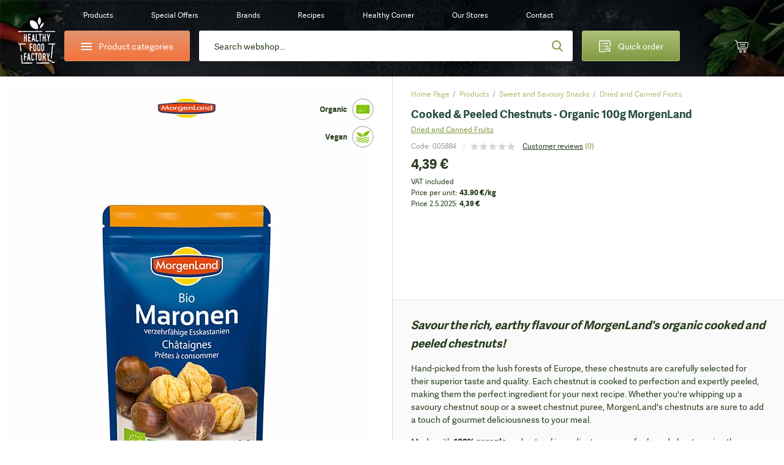

--- FILE ---
content_type: text/html;charset=utf-8
request_url: https://www.healthyfoodfactory.eu/cooked-peeled-chestnuts-organic-100g-morgenland-product-56142/
body_size: 109406
content:
<!DOCTYPE html><html  lang="en-GB" class="" style=""><head><meta charset="utf-8">
<meta name="viewport" content="width=device-width, initial-scale=1.0, maximum-scale=1.0, user-scalable=no">
<script type="importmap">{"imports":{"#entry":"/_nuxt/BRGHbsQ1.js"}}</script>
<title>MorgenLand Cooked &amp; Peeled Chestnuts | Organic | Healthy Food Factory</title>
<style>*{border:0;margin:0;outline:none;padding:0;-webkit-tap-highlight-color:transparent;-webkit-font-smoothing:antialiased}*,:after,:before{box-sizing:border-box}img{height:auto;max-width:100%}html{font-family:sans-serif;-ms-text-size-adjust:100%;-webkit-text-size-adjust:100%}article,aside,details,figcaption,figure,footer,header,hgroup,main,menu,nav,section,summary{display:block}ins{color:#2b3f21;font-weight:400;text-decoration:none}audio,canvas,progress,video{display:inline-block}audio:not([controls]){display:none;height:0}progress{vertical-align:baseline}[hidden],template{display:none}a{background-color:transparent;-webkit-text-decoration-skip:objects}a:active,a:hover{outline:0;-webkit-tap-highlight-color:transparent}abbr[title]{border-bottom:1px dotted}b,strong{font-weight:700}dfn{font-style:italic}mark{background:#ff0;color:#000}small{font-size:80%}sub,sup{font-size:75%;line-height:0;position:relative;vertical-align:baseline}sup{top:-.5em}sub{bottom:-.25em}svg:not(:root){overflow:hidden}hr{border-bottom:1px solid #ccc;border-left-style:none;border-right-style:none;border-top-style:none;box-sizing:border-box;height:0;margin-bottom:10px}pre{overflow:auto}pre.debug{font-size:14px!important}code,kbd,pre,samp{font-family:monospace,monospace;font-size:1em}button,input,optgroup,select,textarea{color:inherit;font:inherit;margin:0}button{overflow:visible}button,select{text-transform:none}button,html input[type=button],input[type=reset],input[type=submit]{-webkit-appearance:button;cursor:pointer}button[disabled],html input[disabled]{cursor:default}[type=button]::-moz-focus-inner,[type=reset]::-moz-focus-inner,[type=submit]::-moz-focus-inner,button::-moz-focus-inner{border-style:none;padding:0}input{border-radius:0;box-shadow:none;line-height:normal}input[type=checkbox],input[type=radio]{box-sizing:border-box}input[type=number]::-webkit-inner-spin-button,input[type=number]::-webkit-outer-spin-button{height:auto}[type=search]::-webkit-search-cancel-button,[type=search]::-webkit-search-decoration{-webkit-appearance:none}input[type=email],input[type=password],input[type=search],input[type=tel],input[type=text]{-webkit-appearance:none}input[type=number]{-moz-appearance:textfield;-webkit-appearance:textfield;-ms-appearance:textfield}input::-webkit-inner-spin-button,input::-webkit-outer-spin-button{-webkit-appearance:none}::-webkit-input-placeholder{color:inherit}fieldset{border:none;margin:0;padding:0}textarea{overflow:auto;resize:vertical}optgroup{font-weight:700}table{border-collapse:collapse}input:-webkit-autofill,select:-webkit-autofill,textarea:-webkit-autofill{box-shadow:inset 0 0 0 30px #fff}.icon-return{content:""}.icon-gift2{content:""}:root{--fontSize:16px;--lineHeight:1.7;--pageWidth:1480px;--contentSpacing:125px;--brandItemHeight:100px;--brandItemImgHeight:38px;--circleSize:60px;--pwTitle:38px;--pwRecipesColWidth:528px;--pwColWidth:800px;--ppSmallImage:230px;--ppSmallTitle:16px;--ppFontSize:14px;--ppHorizontalSpacing:25px;--cpInstashopSpacing:20px}@media screen and (max-width:1550px){:root{--pageWidth:88%;--contentSpacing:70px;--brandItemHeight:80px;--brandItemImgHeight:30px;--circleSize:54px;--pwTitle:34px;--pwColWidth:600px;--ppFontSize:13px;--ppSmallImage:175px;--ppSmallTitle:15px;--ppHorizontalSpacing:15px;--pwTitle:26px}}@media screen and (max-width:1300px){:root{--fontSize:14px;--lineHeight:1.5;--pageWidth:100%;--contentSpacing:30px;--ppHorizontalSpacing:10px;--brandItemHeight:63px;--brandItemImgHeight:24px;--circleSize:48px;--pwColWidth:500px;--ppSmallImage:145px;--ppSmallTitle:14px;--wrapperOffset:30px}}@media screen and (max-width:990px){:root{--wrapperOffset:20px;--brandItemHeight:50px;--brandItemImgHeight:20px;--pwTitle:24px;--circleSize:44px;--pwColWidth:395px;--ppSmallImage:115px;--ppSmallTitle:12px;--wrapperOffset:15px;--contentSpacing:15px;--brandItemHeight:40px;--brandItemImgHeight:18px;--pwTitle:18px;--circleSize:28px;--ppSmallImage:140px}}@font-face{font-display:swap;font-family:Adelle;font-style:normal;font-weight:400;src:url(/_nuxt/adellesans-regular.DuWm2WVm.woff) format("woff"),url(/_nuxt/adellesans-regular.BbNVvwoH.woff2) format("woff2")}@font-face{font-display:swap;font-family:Adelle;font-style:normal;font-weight:700;src:url(/_nuxt/adellesans-bold.Du6En-fl.woff) format("woff"),url(/_nuxt/adellesans-bold.DOAlU16_.woff2) format("woff2")}@font-face{font-display:swap;font-family:icomoon;font-style:normal;font-weight:400;src:url(/_nuxt/icomoon.B8q6SMjQ.woff?lvrwwy) format("woff")}.display-n{display:none}.display-ib{display:inline-block}.display-b{display:block}.display-t{display:table}.display-tc{display:table-cell}.align-vt{vertical-align:top}.align-vm{vertical-align:middle}.align-l{text-align:left}.align-r{text-align:right}.align-c{text-align:center}.fz0{font-size:0}.fs-i{font-style:italic}.fw-b{font-weight:700}.fw-n{font-weight:400}.float-l,.float-left{float:left}.float-r,.float-right{float:right}.pos-r{position:relative}.pos-a{position:absolute}.pos-s{position:static}.strong{font-weight:700}.italic{font-style:italic}.uppercase{text-transform:uppercase}.first{margin-left:0!important}.last{margin-right:0!important}.alignleft,.image-left{float:left;margin:5px 20px 10px 0}.alignright,.image-right{float:right;margin:5px 0 10px 20px}.align-left{text-align:left}.align-right{text-align:right}.center{text-align:center}.underline{text-decoration:underline}.nounderline{text-decoration:none}.rounded{border-radius:3px}.df{display:flex}.aic{align-items:center}.jcc{justify-content:center}.fg1{flex-grow:1}.red{color:#bd444d}.green{color:#809941}.light-green{color:#abc075}.light-orange{color:#e4c571}.orange{color:#f4743b}.shadow{box-shadow:0 10px 65px #0009;content:"";inset:20px 35px 5px;position:absolute}.lloader{background-color:#fff;background-image:url("data:image/svg+xml;charset=utf-8,%3Csvg xmlns='http://www.w3.org/2000/svg' width='40' height='40' class='lds-eclipse' preserveAspectRatio='xMidYMid' viewBox='0 0 100 100'%3E%3Cpath fill='%237dc001' d='M29.872 16.419a40 40 0 0 0 41.96 68.113 40 42 58.366 0 1-41.96-68.113'%3E%3CanimateTransform attributeName='transform' begin='0s' calcMode='linear' dur='1s' keyTimes='0;1' repeatCount='indefinite' type='rotate' values='0 50 51;360 50 51'/%3E%3C/path%3E%3C/svg%3E");background-position:50%;background-repeat:no-repeat}.lloader img{-webkit-backface-visibility:hidden;opacity:0;transition:opacity .3s;-webkit-tap-highlight-color:transparent}.lloader.loaded{background-color:#fff;background-image:none}.lloader.loaded img{opacity:1}.box-shadow-yellow{box-shadow:0 15px 30px #e4c67233}.box-shadow-gray{box-shadow:0 10px 30px #0000001a}.gradient-green{background:#abc075;background-image:linear-gradient(180deg,#abc075,#809941);background-image:-ms-linear-gradient(180deg,#abc075 0,#809941 100%)}.gradient-green-hover{background:#9baf6a;background-image:linear-gradient(180deg,#9baf6a,#748b3b);background-image:-ms-linear-gradient(180deg,#9baf6a 0,#748b3b 100%)}.gradient-red{background:#d04b55;background-image:linear-gradient(180deg,#d04b55,#bd444d);background-image:-ms-linear-gradient(180deg,#d04b55 0,#bd444d 100%)}.gradient-red-hover{background:#bd444d;background-image:linear-gradient(180deg,#bd444d,#ac3e46);background-image:-ms-linear-gradient(180deg,#bd444d 0,#ac3e46 100%)}.gradient-orange{background:#e2926e;background-image:linear-gradient(180deg,#e2926e,#f4743b);background-image:-ms-linear-gradient(180deg,#e2926e 0,#f4743b 100%)}.tel,.tel a,a[href^=tel]{color:#2b3f21;cursor:default;text-decoration:none}@media (min-width:1300px){.tel a:hover,.tel:hover,a[href^=tel]:hover{text-decoration:none}}.list{list-style:none;margin:0 0 15px 20px;padding:0}@media (max-width:1300px){.list{margin-left:0}}.list li{padding:2px 0 2px 18px;position:relative}.list li:before{background:#809941;border-radius:200px;content:"";display:block;height:6px;left:0;position:absolute;top:10px;width:6px}.first-title{margin-top:0;padding-top:0}.wrapper{margin:auto;max-width:1480px;width:var(--pageWidth)}.wrapper2{margin:auto;max-width:920px}@media (max-width:1300px){.wrapper2{width:730px}}@media (max-width:990px){.wrapper2{width:690px;width:auto}}.page-wrapper{overflow:hidden;position:relative}@media (max-width:990px){.page-wrapper{margin:auto;position:relative}}.intro-text{font-size:19px;line-height:1.6}.extra{background:#2b3f21 url(/_nuxt/bg-green.NUH1T9Pj.jpg);line-height:1.7;margin:10px 0 45px;padding:40px 50px}.extra,.extra a{color:#fff}@media (min-width:1300px){.extra a:hover{color:#fff}}@media (max-width:990px){.extra{line-height:1.5;margin-bottom:20px;padding:15px 20px}}.main-offset-sm .header{padding-bottom:100px}.main-offset-sm .main{margin-top:-100px}.main-offset-sm .wrapper-bottom{padding-top:180px}.main-offset-sm .bottom{margin-top:-100px}@media (max-width:1300px){.main-offset-sm .bottom{margin-top:0}.main-offset-sm .wrapper-bottom{padding-top:65px}}@media (max-width:990px){.main-offset-sm .wrapper-bottom{padding-top:0}.main-offset-sm .header{padding-bottom:0}.main-offset-sm .bottom,.main-offset-sm .main{margin:0}}.image-wrapper{margin-bottom:5px;margin-top:5px}.image-wrapper img{display:block}.image-title{color:#2b3f21;font-size:14px;opacity:.6;padding:10px 0 0;text-align:center}.toggle-icon{display:inline-block;flex-grow:0;flex-shrink:0;height:14px;position:relative;width:14px}.toggle-icon:after,.toggle-icon:before{background:#809941;content:"";display:block;height:2px;left:0;position:absolute;top:0;width:100%}.toggle-icon:before{height:100%;left:6px;width:2px}.toggle-icon:after{top:6px}.circle-icon:before{align-items:center;background:#abc075;background-image:linear-gradient(180deg,#abc075,#809941);background-image:-ms-linear-gradient(180deg,#abc075 0,#809941 100%);border-radius:100px;color:#fff;content:"";content:"";display:block;display:flex;font:22px/20px icomoon;height:var(--circleSize);justify-content:center;left:0;position:absolute;top:0;width:var(--circleSize)}body{background:#fff;color:#2b3f21;font-family:Adelle,Arial,Helvetica,sans-serif;font-size:var(--fontSize);line-height:var(--lineHeight)}@media screen and (min-width:1300px){body{background:#fff url(/_nuxt/bg.2H3VsMjG.jpg)}}body.white-bg{background:#fff}a{-webkit-backface-visibility:hidden;color:#2b3f21;text-decoration:underline;transition:color .3s;-webkit-tap-highlight-color:transparent}@media (min-width:1300px){a:hover{color:#809941;text-decoration:underline}}ol,ul{margin:0;padding:0}h1,h2,h3,h4{color:var(--green2);font-weight:700;line-height:1.2;padding-bottom:15px;padding-top:20px}h1 a,h1 a:hover,h2 a,h2 a:hover,h3 a,h3 a:hover,h4 a,h4 a:hover{text-decoration:none}h1{font-size:44px;padding-top:0}h2{font-size:32px}h2,h3{line-height:1.2}h3{font-size:28px}h4{font-size:22px;line-height:1.2}p{padding-bottom:15px}@media screen and (max-width:1550px){h1{font-size:38px}h2{font-size:36px}h3{font-size:28px}h4{font-size:22px}}@media screen and (max-width:1300px){h1{font-size:34px}}@media (max-width:990px){h1{font-size:32px}h2{font-size:24px}h3{font-size:20px}h4{font-size:18px}h1{font-size:24px}h2{font-size:20px}h3{font-size:16px}h4{font-size:14px}}label{display:inline-block;padding:0 0 4px}input,input[type=number],select,textarea{-webkit-appearance:none;-moz-appearance:none;-webkit-backface-visibility:hidden;background-color:transparent;border:1px solid #dedede;border-radius:3px;font-family:Adelle,Arial,Helvetica,sans-serif;font-size:14px;height:54px;line-height:normal;padding:0 25px;transition:border-color .3s;-webkit-tap-highlight-color:transparent;background-color:#fff;box-shadow:none}@media (max-width:990px){input,input[type=number],select,textarea{height:47px;padding:0 15px}}select{-moz-appearance:none;-o-appearance:none;-webkit-appearance:none;-ms-appearance:none;background-image:url("data:image/svg+xml;charset=utf-8,%3Csvg xmlns='http://www.w3.org/2000/svg' width='9' height='6' viewBox='0 0 9 6'%3E%3Ctitle%3E9328C716-24FE-48C6-BD2D-B266055457C0%3C/title%3E%3Cpath fill='%23a1c349' fill-rule='nonzero' d='M8.467 1.467 7.533.533 4.467 3.6 1.4.533l-.933.934 4 4z'/%3E%3C/svg%3E");background-position:right 25px center;background-position:right 15px center;background-repeat:no-repeat;background-size:12px auto;padding-right:30px}select::-ms-expand{display:none}.disabled,input:disabled,input:disabled+label,textarea:disabled{color:#ccc;cursor:not-allowed!important}input:focus,input:hover,select:focus,select:hover,textarea:focus,textarea:hover{border-color:#b9b9b9;outline:0}button,input[type=submit]{border:none;display:inline-block}input[type=checkbox],input[type=radio]{border:none;height:auto;padding:0}textarea{height:130px;line-height:19px;padding-bottom:10px;padding-top:10px}legend{font-size:16px;font-weight:700;line-height:18px}legend a{text-decoration:none}input[type=checkbox],input[type=radio]{display:inline;left:-9999px;position:absolute}input[type=checkbox]+label,input[type=radio]+label{cursor:pointer;font-size:14px;line-height:1.5;padding:1px 0 0 30px;position:relative;text-align:left}input[type=checkbox]+label:before{-webkit-backface-visibility:hidden;border:1px solid #dedede;border-radius:3px;content:"";content:"";font:8px/18px icomoon;text-indent:2px;transition:all .3s;-webkit-tap-highlight-color:transparent}input[type=checkbox]+label:before,input[type=radio]+label:before{background-color:#fff;color:#fff;display:block;height:20px;left:0;position:absolute;text-align:center;top:0;width:20px}input[type=radio]+label:before{border:1px solid #dedede;border-radius:200px;content:""}input[type=checkbox]:checked+label:before{background:#abc075;background-image:linear-gradient(180deg,#abc075,#809941);background-image:-ms-linear-gradient(180deg,#abc075 0,#809941 100%);border-color:#abc075}input[type=radio]:checked+label:before{border-color:#abc075}input[type=radio]:checked+label:after{background:#abc075;background-image:linear-gradient(180deg,#abc075,#809941);background-image:-ms-linear-gradient(180deg,#abc075 0,#809941 100%);border-color:#abc075;border-radius:100px;content:"";display:block;height:12px;left:4px;position:absolute;top:4px;width:12px}.form-label .field,.form-label p{padding-bottom:15px;position:relative}@media (max-width:990px){.form-label .field,.form-label p{padding-bottom:10px}}.form-label .field-accept_terms,.form-label .field-newsletter{padding-bottom:8px}.form-label label{-webkit-backface-visibility:hidden;cursor:text;font-size:14px;left:25px;padding:0;position:absolute;text-align:left;top:14px;transition:all .3s;width:auto;z-index:40;-webkit-tap-highlight-color:transparent}@media (max-width:1300px){.form-label label{top:16px}}@media (max-width:990px){.form-label label{font-size:14px;top:12px}}.form-label .ffl-floated label,.form-label .focus label{color:#898989;font-size:12px;top:6px}.form-label .ffl-floated input,.form-label .ffl-floated select,.form-label .focus input,.form-label .focus select{padding-top:13px}.form-label .ffl-floated textarea,.form-label .focus textarea{padding-top:25px}.form-label input:-webkit-autofill{padding-top:13px}.form-label input:-webkit-autofill+label{color:#898989;font-size:12px;top:6px}.form-label input,.form-label select{display:block;width:100%}.form-label select{position:relative;z-index:20}.form-label input[type=checkbox]+label,.form-label input[type=radio]+label{color:#2b3f21;font-size:14px;left:auto;line-height:20px;position:relative;top:auto}.form-label textarea{display:block;height:110px;width:100%}.form-label input[type=radio]:disabled+label{color:#ccc}@media (max-width:990px){.form-label label{left:15px}.form-label select{font-size:14px}}#CybotCookiebotDialog button{height:auto;padding:0}#CybotCookiebotDialog input[type=checkbox],#CybotCookiebotDialog input[type=radio]{display:inherit;position:relative}table{border-left:1px dotted #dedede;border-spacing:0;border-top:1px dotted #dedede;font-size:16px}table td,table th{border-bottom:1px dotted #dedede;border-right:1px dotted #dedede;padding:10px 15px}.table{border:none;border-radius:3px;border-spacing:0;font-size:14px;margin:10px 0 20px;max-width:100%;overflow:hidden}.table th{background:#2b3f21;border:0;color:#fff;font-weight:700;padding:10px 20px;text-align:left}.table td{border-bottom:0;border-right:1px solid #dedede;padding:10px 20px}.table tbody tr:nth-child(2n){background:#f3f4f5}.table-row{display:table;width:100%}.table-col{display:table-cell}.table-wrapper{overflow-x:scroll;-webkit-overflow-scrolling:touch;margin-bottom:20px;overflow:auto;position:relative;width:100%}.table-wrapper:before{background:url(images/arrow.gif) no-repeat;background-size:cover;bottom:0;content:"";display:block;height:28px;position:absolute;right:4px;width:30px}.table-wrapper.ios{padding-bottom:36px}.table-wrapper.ios:before{background:url(images/arrow.gif) no-repeat;background-size:cover;bottom:0;content:"";display:block;height:28px;position:absolute;right:4px;width:30px}.table-wrapper .table{margin-bottom:35px}.error{color:#bd444d;display:block;font-size:12px;line-height:18px;padding:5px 0 0 25px}.error p{padding-bottom:0}@media (max-width:990px){.error{font-size:11px;padding-left:15px}}.global-error,.global-success,.global-warning{background:#bd444d;border-radius:3px;color:#fff;font-size:14px;line-height:1.4;margin:0 0 15px;padding:10px 15px 10px 55px;position:relative}.global-error:before,.global-success:before,.global-warning:before{color:#fff;content:"";font:20px/20px icomoon;font-weight:700;left:25px;position:absolute;top:10px}.global-success{background-color:#abc075}.global-success:before{content:"";font-size:17px;line-height:17px;top:11px}.field_error_input,.field_error_input_radio{background:#fff url("data:image/svg+xml;charset=utf-8,%3Csvg xmlns='http://www.w3.org/2000/svg' xml:space='preserve' fill='%23d34351' viewBox='0 0 512 512'%3E%3Cpath d='M507.494 426.066 282.864 53.537a31.372 31.372 0 0 0-53.73 0L4.506 426.066a31.37 31.37 0 0 0 26.864 47.569h449.259a31.372 31.372 0 0 0 26.865-47.569M256.167 167.227c12.901 0 23.817 7.278 23.817 20.178 0 39.363-4.631 95.929-4.631 135.292 0 10.255-11.247 14.554-19.186 14.554-10.584 0-19.516-4.3-19.516-14.554 0-39.363-4.63-95.929-4.63-135.292 0-12.9 10.584-20.178 24.146-20.178m.331 243.791c-14.554 0-25.471-11.908-25.471-25.47 0-13.893 10.916-25.47 25.471-25.47 13.562 0 25.14 11.577 25.14 25.47 0 13.562-11.578 25.47-25.14 25.47'/%3E%3C/svg%3E") no-repeat right 25px center;background-size:20px auto;border-color:#bd444d;padding-right:50px}@media (max-width:990px){.field_error_input,.field_error_input_radio{background-position:right 15px center}}.swiper-navigation{inset:0;position:absolute}.swiper-container{position:relative}.swiper-button{align-items:center;background:none;color:#2b3f21;cursor:pointer;display:flex;font-size:0;height:80px;justify-content:center;padding:0;position:absolute;top:30%;transition:opacity .3s;width:50px;z-index:40}.swiper-button,.swiper-button:before{-webkit-backface-visibility:hidden;-webkit-tap-highlight-color:transparent}.swiper-button:before{color:#fff;content:"";font:65px/65px icomoon;transition:all .3s}.swiper-button:after{display:none}.swiper-button svg{display:none!important}@media (min-width:1300px){.swiper-button:hover{background:none}.swiper-button:hover:before{color:#809941}}@media (min-width:1300px) and (max-width:990px){.swiper-button:hover:before{color:#fff}}@media (max-width:1700px){.swiper-button:before{font-size:50px;line-height:1}}@media (max-width:1300px){.swiper-button{height:48px;width:48px}.swiper-button:after{font-size:12px}}.swiper-button-prev{left:-85px}.swiper-button-prev:before{transform:scaleX(-1);-webkit-transform:scaleX(-1);-ms-transform:scaleX(-1)}@media (max-width:1550px){.swiper-button-prev{left:-65px}}@media (max-width:1300px){.swiper-button-prev{left:20px}}@media (max-width:990px){.swiper-button-prev{left:0}}.swiper-button-next{right:-85px}@media (max-width:1550px){.swiper-button-next{right:-65px}}@media (max-width:1300px){.swiper-button-next{right:20px}}@media (max-width:990px){.swiper-button-next{right:0}}.slick-arrow2 .swiper-button{-webkit-backface-visibility:hidden;background:#fff;border-radius:3px;box-shadow:0 0 20px #0003;height:55px;top:calc(50% - 27px);transition:all .3s;width:55px;-webkit-tap-highlight-color:transparent}.slick-arrow2 .swiper-button:before{color:#2b3f21;font-size:20px;line-height:10px}@media (min-width:1300px){.slick-arrow2 .swiper-button:hover{background:#809941;opacity:1}.slick-arrow2 .swiper-button:hover:before{color:#fff}}@media (max-width:1300px){.slick-arrow2 .swiper-button{height:45px;width:45px}}@media (max-width:990px){.slick-arrow2 .swiper-button{height:38px;width:38px}.slick-arrow2 .swiper-button:before{font-size:15px}}.slick-arrow2 .swiper-button-prev{left:10px}.slick-arrow2 .swiper-button-next{right:10px}.slick-arrow3 .swiper-button:before{color:#2b3f21;font-size:35px}.slick-arrow3 .swiper-button:hover:before{color:#809941}.swiper-button-disabled{cursor:default;opacity:.5}.swiper-navigation-lock{display:none}.slick-arrow{align-items:center;background:none;color:#2b3f21;display:flex;font-size:0;height:80px;justify-content:center;padding:0;position:absolute;top:30%;transition:opacity .3s;width:50px;z-index:40}.slick-arrow,.slick-arrow:before{-webkit-backface-visibility:hidden;-webkit-tap-highlight-color:transparent}.slick-arrow:before{color:#fff;content:"";font:65px/65px icomoon;transition:all .3s}.slick-arrow:after{display:none}@media (min-width:1300px){.slick-arrow:hover{background:none}.slick-arrow:hover:before{color:#809941}}@media (min-width:1300px) and (max-width:990px){.slick-arrow:hover:before{color:#fff}}.slick-arrow.slick-disabled{cursor:default;opacity:0}@media (min-width:1300px){.slick-arrow.slick-disabled:hover:before{color:#2b3f21}}@media (max-width:1550px){.slick-arrow:before{font-size:45px;line-height:45px}}@media (max-width:1300px){.slick-arrow:before{font-size:30px}}@media (max-width:990px){.slick-arrow:before{font-size:25px}}.slick-arrow2 .slick-arrow{-webkit-backface-visibility:hidden;background:#fff;border-radius:3px;box-shadow:0 0 20px #0003;height:55px;top:calc(50% - 27px);transition:all .3s;width:55px;-webkit-tap-highlight-color:transparent}.slick-arrow2 .slick-arrow:before{color:#2b3f21;font-size:20px;line-height:10px}@media (min-width:1300px){.slick-arrow2 .slick-arrow:hover{background:#809941;opacity:1}.slick-arrow2 .slick-arrow:hover:before{color:#fff}}@media (max-width:1300px){.slick-arrow2 .slick-arrow{height:45px;width:45px}}@media (max-width:990px){.slick-arrow2 .slick-arrow{height:38px;width:38px}.slick-arrow2 .slick-arrow:before{font-size:15px}}.slick-arrow2 .slick-prev{left:10px}.slick-arrow2 .slick-next{right:10px}.slick-arrow3 .slick-arrow:before{color:#2b3f21;font-size:35px}.slick-arrow3 .slick-arrow:hover:before{color:#809941}.slick-arrow.slick-hidden{display:none}.slick-carousel .slick-prev{left:-55px}.slick-carousel .slick-next{right:-55px}.slick-carousel .slick-list{display:flex;margin-left:-1px;padding:0 0 110px 1px;width:calc(100% + 1px)}@media (max-width:1300px){.slick-carousel .slick-list{padding-bottom:50px;width:calc(100% + 5px)}}.slick-carousel .slick-track,.slick-carousel.slick-initialized .slick-slide{display:flex}.slick-carousel .cp{-webkit-backface-visibility:hidden;transition:border-color .3s;-webkit-tap-highlight-color:transparent;margin-top:0}@media (min-width:1300px){.slick-carousel .cp:hover{border-color:#cacaca}}.slick-carousel .cp-addtocart{border:1px solid #cacaca;box-shadow:none;margin:0 -1px}@media (max-width:1300px){.slick-carousel .cp-addtocart{border:0;margin:0}}.btn,button,input[type=submit]{align-items:center;background:#5b70f2;background:#abc075;background-image:linear-gradient(180deg,#abc075,#809941);background-image:-ms-linear-gradient(180deg,#abc075 0,#809941 100%);border-radius:3px;color:#fff;display:inline-flex;font-size:16px;font-weight:400!important;height:54px;justify-content:center;overflow:hidden;padding:0 40px;position:relative;text-decoration:none}@media (min-width:1300px){.btn:hover,button:hover,input[type=submit]:hover{color:#fff;text-decoration:none}.btn:hover:after,button:hover:after,input[type=submit]:hover:after{opacity:1}}.btn span,button span,input[type=submit] span{position:relative;z-index:1}.btn:after,button:after,input[type=submit]:after{-webkit-backface-visibility:hidden;background:#9baf6a;background-image:linear-gradient(180deg,#9baf6a,#748b3b);background-image:-ms-linear-gradient(180deg,#9baf6a 0,#748b3b 100%);content:"";display:block;height:100%;opacity:0;position:absolute;transition:opacity .3s;width:100%;-webkit-tap-highlight-color:transparent;left:0;top:0}.btn.flat,button.flat,input[type=submit].flat{-webkit-backface-visibility:hidden;background:#809941;transition:all .3s;-webkit-tap-highlight-color:transparent}.btn.flat:after,button.flat:after,input[type=submit].flat:after{display:none}.btn.loading,button.loading,input[type=submit].loading{color:transparent!important;font-size:0;line-height:0;pointer-events:none}.btn.loading>span,button.loading>span,input[type=submit].loading>span{display:none;opacity:0}.btn.loading:after,button.loading:after,input[type=submit].loading:after{display:none}.btn.loading svg,button.loading svg,input[type=submit].loading svg{fill:#fff}@media (max-width:1300px){.btn,button,input[type=submit]{font-size:14px;height:47px}}.btn-light-green.flat{background:#abc075}@media (min-width:1300px){.btn-light-green.flat:hover{background:#8fa062}}.btn-orange,.btn-yellow{background:#e2926e;background-image:linear-gradient(180deg,#e2926e,#f4743b);background-image:-ms-linear-gradient(180deg,#e2926e 0,#f4743b 100%)}.btn-orange:after,.btn-yellow:after{background:#cd8564;background-image:linear-gradient(180deg,#cd8564,#de6936);background-image:-ms-linear-gradient(180deg,#cd8564 0,#de6936 100%)}.btn-white{background:#fff;border:1px solid #dedede;color:#2b3f21}.btn-white:after{display:none}@media (min-width:1300px){.btn-white:hover{color:#abc075}}.btn-gray{-webkit-backface-visibility:hidden;background:#e9eceb;color:#2b3f21;font-size:14px;padding:0 30px;transition:all .3s;-webkit-tap-highlight-color:transparent}@media (min-width:1300px){.btn-gray:hover{background:#d4d7d6;color:#2b3f21}}.btn-gray:after{display:none}.header{background-image:url(/_nuxt/bg-dark.CuQl77rE.jpg);background-position:top;background-repeat:no-repeat;background-size:120% auto;font-size:14px;padding-bottom:320px;position:relative}.header>a{color:#fff}@media (max-width:1550px){.header{font-size:13px}}@media (max-width:1300px){.header{background-image:url(/_nuxt/bg-dark-t.Ps1ovnAP.jpg);background-size:cover;font-size:12px;padding-bottom:0}}.header-spacing0 .header{padding-bottom:0}.page-homepage .header{background-image:url(/_nuxt/bg-dark.CuQl77rE.jpg);background-size:cover;padding-bottom:1px}@media (max-width:1550px){.page-homepage .header{background-image:url(/_nuxt/bg-dark.CuQl77rE.jpg)}}@media (max-width:1300px){.page-homepage .header{background-image:url(/_nuxt/bg-dark-t.Ps1ovnAP.jpg)}}@media (max-width:990px){.page-homepage .header{background:none}}.logo{background:url(/_nuxt/logo.C529FLbi.svg?v5) no-repeat 50%;background-size:contain;display:block;grid-column:1/2;grid-row:1/span 2;height:110px;margin-top:10px;width:95px}@media (min-width:990px){.logo:lang(sl){background:url(/_nuxt/logo-sl.C_qHYZhi.svg) no-repeat 50%;background-size:auto 94%}.logo:lang(en){background:url(/_nuxt/logo-en.C4d_fBqL.svg) no-repeat 50%;background-size:auto 94%}.logo:lang(de){background:url(/_nuxt/logo-de.CpArdRRO.svg) no-repeat 50%;background-size:contain}}@media (min-width:1300px){.logo:hover{text-decoration:none}}@media (max-width:1300px){.logo{height:80px;margin-top:21px;width:60px}}@media (max-width:990px){.logo{align-items:center;background:none;display:flex;height:75px;height:28px;justify-content:center;left:15px;margin:0;position:absolute;text-decoration:none;top:10px;width:36px}.logo:before{color:#abc075;content:"";font:23px/23px icomoon;height:25px;width:30px}}.header-contact{grid-column:2/3}.header-contact p{padding:0}.header-contact a[href^=tel]{color:#e4c571;text-decoration:none}@media (max-width:1300px){.header-contact{display:none}}.wrapper-header{-moz-column-gap:30px;column-gap:30px;display:grid;grid-row-gap:10px;color:#fff;grid-template-columns:85px 235px auto 200px 45px 45px;grid-template-rows:50px 50px;height:150px;padding:10px 10px 30px;text-align:center}.wrapper-header>*{align-self:center}@media (max-width:1550px){.wrapper-header{-moz-column-gap:15px;column-gap:15px;grid-template-columns:85px 235px auto 200px 55px 55px}}@media (max-width:1300px){.wrapper-header{grid-template-columns:60px 205px auto 160px 55px 55px;grid-template-rows:30px 50px;height:auto;padding-bottom:15px;padding-left:30px;padding-right:30px}}@media (max-width:990px){.wrapper-header{grid-template-columns:55px 200px auto 45px 45px 45px;grid-gap:10px;grid-template-rows:25px 50px;grid-row-gap:7px;background:url(/_nuxt/header-t.eI8WbGUV.jpg);background-size:cover;display:block;height:50px;padding:0}}.header-categories-main{grid-column:2/3;grid-row:2}.header-categories{border:1px solid #e2926e;display:flex;height:50px;justify-content:flex-start;justify-content:center;overflow:visible;padding:0;width:100%}.header-categories>span{align-items:center;display:flex;padding-left:35px}.header-categories span span,.header-categories span span:after,.header-categories span span:before{-webkit-backface-visibility:hidden;background:#fff;border-radius:3px;content:"";display:block;height:2px;left:0;position:absolute;top:0;transition:all .3s;width:18px;-webkit-tap-highlight-color:transparent}.header-categories span span{left:0;top:12px}.header-categories span span:before{top:-5px}.header-categories span span:after{top:5px}.header-categories.active span{background:transparent}.header-categories.active span:after{top:0;transform:rotate(45deg);-webkit-transform:rotate(45deg);-ms-transform:rotate(45deg)}.header-categories.active span:before{top:0;transform:rotate(-45deg);-webkit-transform:rotate(-45deg);-ms-transform:rotate(-45deg)}.header-categories.active:after{background:#f4743b;bottom:-6px;content:"";display:block;height:10px;left:30px;opacity:1;position:absolute;top:auto;transform:rotate(45deg);-webkit-transform:rotate(45deg);-ms-transform:rotate(45deg);width:10px}@media (max-width:1300px){.header-categories.active:after{left:27px}}@media (max-width:990px){.header-categories.active:after{left:24px}}@media (max-width:1300px){.header-categories{font-size:14px}.header-categories>span{padding-left:29px}.header-categories span span{top:10px}}@media (max-width:990px){.header-categories{display:none}}.quick-order{border:1px solid #abc075;grid-column:4/5;grid-row:2;height:50px;padding:0;position:relative;z-index:10}.quick-order>span{align-items:center;display:flex}.quick-order>span:before{content:"";font:21px/21px icomoon;left:0;margin-right:15px;top:0}@media (max-width:1300px){.quick-order{font-size:14px}.quick-order>span:before{font-size:19px;line-height:19px;margin-right:12px}}@media (max-width:990px){.quick-order{background:none;border:0;font-size:0;grid-column:4;margin-right:-6px}.quick-order>span:before{margin:0}.quick-order,.quick-order:after{display:none}}.fixed-header .header-body{-webkit-backface-visibility:hidden;background:#3b3d41 url(/_nuxt/header.CerczMKL.jpg);background-size:cover;box-shadow:0 15px 40px #00000080;left:0;position:fixed;right:0;top:-100px;transform:translate3d(0,100px,0);-webkit-transform:translate3d(0,100px,0);-ms-transform:translate3d(0,100px,0);transition:transform .3s;z-index:600;-webkit-tap-highlight-color:transparent}.fixed-header .wrapper-header{align-items:center;display:flex;height:70px;padding:0}@media (max-width:1300px){.fixed-header .wrapper-header{padding:0 30px}}@media (max-width:990px){.fixed-header .wrapper-header{height:50px;padding:0}}@media (min-width:990px){.fixed-header.admin_toolbar .header-body{transform:translate3d(0,140px,0);-webkit-transform:translate3d(0,140px,0);-ms-transform:translate3d(0,140px,0)}}.fixed-header .header-placeholder{height:150px}@media (max-width:1300px){.fixed-header .header-placeholder{height:115px}}@media (max-width:990px){.fixed-header .header-placeholder{height:50px}}.fixed-header .currency,.fixed-header .header-contact,.fixed-header .nav,.fixed-header .w-lang{display:none}.fixed-header .header-categories{margin-right:30px;min-width:235px}@media (max-width:1300px){.fixed-header .header-categories{margin-right:20px;width:200px}}.fixed-header .logo{align-items:center;background:none;display:flex;grid-column:1;height:100%;justify-content:center;margin:0 38px 0 10px;text-decoration:none}.fixed-header .logo:before{color:#abc075;content:"";font:28px/28px icomoon}@media (max-width:1300px){.fixed-header .logo{margin-left:0;margin-right:15px}}.fixed-header .sw{flex-grow:1;margin-right:auto;max-width:700px}@media (max-width:1550px){.fixed-header .sw{margin-right:20px}}@media (max-width:1300px){.fixed-header .sw{max-width:none}}.fixed-header .wishlist{margin-left:2px;margin-right:20px}.fixed-header .wishlist-counter,.fixed-header .ww-counter{top:15px}.fixed-header .aw{height:100%}.fixed-header .aw span:after{display:none}.fixed-header .aw span:before{-webkit-backface-visibility:hidden;color:#fff;margin:0;transition:color .3s;-webkit-tap-highlight-color:transparent}.fixed-header .aw-tooltip{right:-78px;top:65px}.fixed-header .aw-tooltip:before{margin-left:-5px}@media (max-width:990px){.fixed-header .aw-tooltip{right:-20px;top:calc(100% - 5px)}.fixed-header .aw-tooltip:before{color:#fff}}.fixed-header .aw-login{align-items:center;display:flex;font-size:0;height:100%;justify-content:center;width:55px}@media (min-width:1300px){.fixed-header .aw-login:hover span:before{color:#abc075}}.fixed-header .quick-order{background:none;border:none;font-size:0;overflow:visible;width:55px}.fixed-header .quick-order:after{display:none}.fixed-header .quick-order span:before{-webkit-backface-visibility:hidden;margin:0;transition:color .3s;-webkit-tap-highlight-color:transparent}@media (min-width:1300px){.fixed-header .quick-order:hover span:before{color:#abc075}.fixed-header .quick-order:hover .btn-label{display:block}}.fixed-header .btn-label{background:#fff;border-radius:3px;box-shadow:0 5px 15px #0006;color:#2b3f21;display:none;font-size:13px;padding:6px 0;position:absolute;top:40px;transform:translate(-45%);width:140px}.fixed-header .btn-label:before{background:#fff;content:"";display:block;height:8px;left:50%;margin-left:-4px;position:absolute;top:-4px;transform:rotate(45deg);-webkit-transform:rotate(45deg);-ms-transform:rotate(45deg);width:8px}@media (max-width:990px){.fixed-header .btn-label{display:none!important}}.fixed-header .categories-container{left:124px;top:75px}@media (max-width:1300px){.fixed-header .categories-container{left:100px;top:70px}}@media (max-width:990px){.fixed-header .wrapper-header{padding:0 20px}.fixed-header .logo{width:35px}.fixed-header .header-categories{margin-right:10px;min-width:200px}.fixed-header .aw,.fixed-header .wishlist,.fixed-header .ww{flex-grow:0;flex-shrink:0;margin:0;width:40px}.fixed-header .aw-login{width:100%}.fixed-header .sw{margin-right:17px}.fixed-header .quick-order{margin:0;width:42px}.fixed-header .wishlist-counter,.fixed-header .ww-counter{font-size:11px;height:20px;width:20px}.fixed-header .categories-container{left:70px}.fixed-header .wrapper-header{padding:0}.fixed-header .logo{height:28px;margin:0;width:36px}.fixed-header .logo:before{font-size:23px;line-height:23px}.fixed-header .header-body{background:url(/_nuxt/header-t.eI8WbGUV.jpg);background-size:cover}.fixed-header .sw{margin:0}}.loyalty-header{-webkit-backface-visibility:hidden;max-height:0;overflow:hidden;padding-left:20px;padding-right:20px;transition:all .3s;-webkit-tap-highlight-color:transparent}.loyalty-header img{border-radius:3px;box-shadow:3px 3px 5px #0000002b;display:block;margin:auto}.loyalty-header.active{display:block;max-height:500px;padding-bottom:20px;padding-top:20px}.btn-loyalty-header{background:#000;border-bottom:1px solid hsla(0,0%,100%,.3);color:#fff;display:block;font-size:13px;padding:7px 15px 7px 42px}.btn-loyalty-header .h{display:none}@media (min-width:1300px){.btn-loyalty-header:hover{color:#fff}}.btn-loyalty-header.active .h{display:inline}.btn-loyalty-header.active .s{display:none}.btn-loyalty-header.active:after{color:#fff;content:"";font-size:12px;line-height:12px;top:11px}.btn-loyalty-header:before{color:#fff;content:"";font:18px/18px icomoon;left:15px;position:absolute;top:8px}.btn-loyalty-header:after{color:#809941;content:"";display:block;font:8px/8px icomoon;position:absolute;right:15px;top:13px}.wishlist{grid-column:5/6;grid-row:2;height:100%;margin-left:-6px;width:55px}.wishlist a{align-items:center;color:#fff;display:flex;height:100%;justify-content:center;position:relative;text-decoration:none;width:100%}.wishlist a:before{-webkit-backface-visibility:hidden;color:#fff;content:"";font:22px/22px icomoon;transition:all .3s;-webkit-tap-highlight-color:transparent}@media (max-width:1300px){.wishlist a:before{font-size:19px;line-height:19px}}.wishlist a:hover:before{color:#abc075}.wishlist.active .wishlist-counter{display:flex}@media (max-width:1300px){.wishlist{margin-left:-4px}}@media (max-width:990px){.wishlist{margin-left:0;position:absolute;right:100px;top:0;width:100%;width:40px}}.wishlist-counter,.ww-counter{align-items:center;background:#809941;border-radius:100px;color:#fff;display:none;font-size:12px;height:22px;justify-content:center;line-height:14px;position:absolute;right:0;top:3px;width:22px}@media (max-width:990px){.wishlist-counter,.ww-counter{font-size:11px;height:20px;top:6px!important;width:20px}}.w-lang{display:flex;font-size:12px;grid-column:4/5;grid-row:1;justify-content:center;position:relative;z-index:101}.w-lang.active .w-list{display:block}@media (max-width:1550px){.w-lang{padding-left:90px}}@media (max-width:1300px){.w-lang{padding-left:0}}@media (max-width:990px){.w-lang{background:#f9faf9;border-bottom:1px solid #dedede;display:flex;display:none;grid-column:4/7;height:44px;justify-content:flex-start;padding:0 19px;position:static}}.btn-w-toggle{align-items:center;display:flex;font-weight:700;position:relative;text-transform:uppercase}.btn-w-toggle:after{background:#abc075;bottom:4px;content:"";display:block;height:auto;opacity:.5;position:absolute;right:-8px;top:4px;width:1px}.btn-w-toggle .flag{margin-top:0}@media (max-width:990px){.btn-w-toggle{line-height:15px}.btn-w-toggle:after{bottom:4px;right:-6px;top:4px}.btn-w-toggle .flag{margin-top:0}}.w-lang-mobile-close{display:none!important}@media (max-width:990px){.w-lang-mobile-close{display:flex!important;height:22px!important;right:6px!important;top:6px!important;width:22px!important}}.flag{background:url(/_nuxt/croatia.0eQrTUgp.svg) 0 0 no-repeat;background-size:contain;display:block;height:17px;margin-right:7px;width:23px}.flag.en{background:url(/_nuxt/eu.OCHVtNte.svg) 0 0 no-repeat;background-size:contain}.flag.si{background:url(/_nuxt/slovenia.DB1DwUxf.svg) 0 0 no-repeat;background-size:contain}.flag.de{background:url("data:image/svg+xml;charset=utf-8,%3Csvg xmlns='http://www.w3.org/2000/svg' width='23' height='17' viewBox='0 0 23 17'%3E%3Ctitle%3Egermany%3C/title%3E%3Cg fill='none' fill-rule='nonzero'%3E%3Cpath fill='%23f8d12e' d='M0 11.56v3.124c0 1.295 1.002 2.21 2.226 2.21h18.548c1.224 0 2.226-.915 2.226-2.21V11.56z'/%3E%3Cpath fill='%23333' d='M20.774.893H2.226C1.002.893 0 1.808 0 3.103v3.124h23V3.103c0-1.295-1.002-2.21-2.226-2.21'/%3E%3Cpath fill='%23db2727' d='M0 6.226h23v5.333H0z'/%3E%3Cpath fill='%23dbb30f' d='M20.7 16.893c1.224 0 2.3-.914 2.3-2.21V11.56h-8.384z'/%3E%3Cpath fill='%23202121' d='M20.774.893H2.226l6.158 5.334H23V3.103c0-1.295-1.002-2.21-2.226-2.21'/%3E%3Cpath fill='%23c10e0e' d='M14.653 11.56H23V6.227H8.347z'/%3E%3Cpath fill='%23000' d='M20.774.893H2.226l17.176 5.334H23V3.103c0-1.295-1.002-2.21-2.226-2.21'/%3E%3Cpath fill='%23a00808' d='M23 7.293V6.227h-3.784z'/%3E%3Cpath fill='%23d89f12' d='M23 14.646c0 1.41-1.002 2.247-2.226 2.247H2.226c-1.224 0-2.226-.99-2.226-2.285'/%3E%3C/g%3E%3C/svg%3E") 0 0 no-repeat;background-size:contain}.flag.at{background:url("data:image/svg+xml;charset=utf-8,%3Csvg xmlns='http://www.w3.org/2000/svg' width='23' height='17' viewBox='0 0 23 17'%3E%3Ctitle%3Eaustria%3C/title%3E%3Cg fill='none' fill-rule='nonzero'%3E%3Cg fill='%23db2727'%3E%3Cpath d='M0 11.56v3.124c0 1.295 1.002 2.21 2.226 2.21h18.548c1.224 0 2.226-.915 2.226-2.21V11.56zM20.774.893H2.226C1.002.893 0 1.808 0 3.103v3.124h23V3.103c0-1.295-1.002-2.21-2.226-2.21'/%3E%3C/g%3E%3Cpath fill='%23e4efee' d='M0 6.226h23v5.333H0z'/%3E%3C/g%3E%3C/svg%3E") 0 0 no-repeat;background-size:contain}.w-lang-span{-moz-column-gap:15px;column-gap:15px;cursor:pointer;display:flex}@media (max-width:990px){.w-lang-span{align-items:center;-moz-column-gap:11px;column-gap:11px}}.bold2{font-weight:700}.delivery-to{align-items:flex-start;display:flex;flex-flow:column;line-height:18px;text-align:left}.delivery-to .bold2{font-weight:700;padding-right:12px;position:relative}.delivery-to .bold2:after{color:#abc075;content:"";font:6px/6px icomoon;position:absolute;right:0;top:6px}@media (max-width:1300px){.delivery-to{font-size:11px;line-height:15px;white-space:nowrap}}@media (max-width:990px){.delivery-to{display:block;font-size:12px;line-height:15px;white-space:unset}.delivery-to .bold2:after{color:#809941;top:7px}}.w-list-lang{align-items:center;-moz-column-gap:18px;column-gap:18px;display:flex;justify-content:center;padding:18px 20px 14px;text-align:center;text-transform:uppercase}.w-list-lang a{display:flex;flex-flow:column;row-gap:3px;width:23px}.w-list-lang a.active{display:none}.w-list-lang a .flag{margin:0}@media (max-width:990px){.w-list-lang{-moz-column-gap:22px;column-gap:22px}}.body-country-select{overflow:hidden;position:relative}.body-country-select.hidden-close-btn .shipping-country-close{display:none}.body-country-select .country-select-modal{opacity:1;visibility:visible;z-index:9999999999}@media (max-width:990px){.body-country-select:before{position:fixed}.body-country-select.hidden-close-btn .country-select-modal,.body-country-select.page-webshop-shipping .country-select-modal{border-bottom:114px solid #fff;border-radius:0;bottom:15px;overflow:auto;padding-bottom:10px;top:15px;transform:unset}.body-country-select.hidden-close-btn .country-cart-cnt,.body-country-select.page-webshop-shipping .country-cart-cnt{background:#fff;bottom:15px;box-shadow:0 0 40px #0000004d;left:15px;margin-top:0;padding:18px 20px;position:fixed;right:15px;row-gap:10px}.body-country-select .nav{z-index:0}}.country-select-modal{align-items:center;align-self:inherit!important;display:flex;justify-content:center;inset:0;opacity:0;position:fixed;visibility:hidden;z-index:99999999}.country-select-modal:before{background:#1c2219bf;content:"";display:block;height:auto;inset:0;position:absolute;width:auto}.country-select-modal .ww-cart-items-inner{max-height:200px;overflow:auto}@media (max-width:990px){.country-select-modal .ww-cart-items-inner{max-height:unset;overflow:unset}.country-select-modal{padding:0 16px}.country-select-modal .ww-cart-items{padding-top:18px}.country-select-modal .ww-cart-items .wp-pickup-products{margin:24px 0 8px;padding:12px 15px}.country-select-modal .ww-cart-items .wp{margin-bottom:0;padding:7px 0}.country-select-modal .ww-cart-items .wp-total{position:static}.country-select-modal .ww-cart-items .wp-image{width:50px}.country-select-modal .ww-cart-items .wp-badge{margin-right:-75px}}.country-select-modal-inner{background:#fff;border-radius:3px;padding:40px 50px;position:relative;width:580px}@media (max-width:990px){.country-select-modal-inner{padding:20px;width:100%}}.csm-title{color:#2b3f21;font-size:16px;font-weight:700;line-height:20px;padding-bottom:7px;text-align:left}@media (max-width:990px){.csm-title{padding-bottom:10px}}.page-webshop-shipping .country-select-modal .csm-title,.page-webshop-shipping .country-select-modal .shipping-country-close{display:none}.page-webshop-shipping .country-select-modal .ww-cart-items{border:unset;margin:0;max-height:unset;padding:0}@media (max-width:990px){.shipping-country-close{border:unset!important;height:22px!important;right:10px!important;top:10px!important;width:22px!important}.shipping-country-close:before{font-size:9px!important;line-height:9px!important}}.shipping-country-select-cnt{position:relative}.shipping-country-select-cnt:before{color:#abc075;content:"";content:"";display:block;font:24px/24px icomoon;height:auto;left:20px;pointer-events:none;position:absolute;top:15px;width:auto;z-index:10}@media (max-width:990px){.shipping-country-select-cnt:before{font:21px/21px icomoon;left:15px;top:13px}}.shipping-country-select-note{color:#959f90;font-size:12px;line-height:16px;padding-top:10px;text-align:center}@media (max-width:990px){.shipping-country-select-note{padding-left:15px;padding-right:15px;text-align:left}}.shipping-country-select{color:#2b3f21;display:block;padding:0 30px 0 50px;width:100%}@media (max-width:990px){.shipping-country-select{padding:0 30px 0 41px}}.shipping-country-submit{font-weight:700;margin-top:25px;width:100%}@media (max-width:990px){.shipping-country-submit{margin-top:15px}}.ww-cart-items{padding-top:30px}.ww-cart-items .wp-pickup-products{font-weight:400;margin-bottom:15px;margin-top:30px;padding:15px 22px}.ww-cart-items .wp-pickup-label p{padding-bottom:0}.ww-cart-items .wp{border:unset;margin-bottom:0;padding-bottom:15px}.ww-cart-items .wp-image{width:70px}.ww-cart-items .wp-title{font-size:12px;padding-bottom:3px}.ww-cart-items .wp-total{width:70px}.ww-cart-items .wp-cnt{text-align:left}.country-cart-cnt{align-items:center;display:flex;flex-flow:column;margin-top:15px;row-gap:20px}.country-cart-cnt .btn{cursor:pointer;font-weight:700;width:100%}.country-cart-cnt .btn-autochange{color:#2b3f21;cursor:pointer;font-size:14px;text-decoration:underline;text-underline-offset:2px}@media (min-width:1300px){.country-cart-cnt .btn-autochange:hover{color:#809941}}@media (max-width:990px){.country-cart-cnt{margin-top:0}}.w-delivery-change-cnt{border-top:1px solid #dedede;color:#2b3f21;display:flex;flex-flow:column;justify-content:center;padding:18px 20px;text-align:center}.w-delivery-change{color:#809941!important;cursor:pointer;display:block;text-decoration:underline!important}@media (min-width:1300px){.w-delivery-change:hover{color:#2b3f21}}.w-toggle{position:relative;width:60px}.w-toggle>a{color:#fff;text-decoration:none}.w-toggle>a span{padding-right:15px;position:relative}.w-toggle>a span:after{color:#abc075;content:"";font:6px/6px icomoon;position:absolute;right:0;top:5px}@media (max-width:990px){.w-toggle>a{align-items:center;display:flex;height:100%;width:100%}}.w-toggle.active .w-list{display:block}@media (max-width:990px){.w-toggle{align-items:center;display:flex;height:100%}}.w-list{border-radius:3px;box-shadow:0 15px 50px #000000bf;display:none;left:0;top:45px;width:192px}.w-list,.w-list:before{background:#fff;position:absolute}.w-list:before{content:"";display:block;height:10px;left:50%;margin-left:-5px;top:-3px;transform:rotate(45deg);-webkit-transform:rotate(45deg);-ms-transform:rotate(45deg);width:10px}.w-list a{text-decoration:none}@media (max-width:990px){.w-list{border-radius:unset;box-shadow:0 5px 30px #0003;left:15px;padding:0;top:43px;width:274px;z-index:9999}.w-list:before{left:51px;margin-left:0}.lvl2 .w-lang{display:none}}.nav{align-items:center;display:flex;grid-column:3/4;justify-content:space-around;list-style:none;z-index:1000}.nav,.nav li{position:relative}.nav li:hover>a{color:#abc075}.nav a{color:#fff;text-decoration:none}.nav ul{-webkit-backface-visibility:hidden;background:#fff;border-radius:3px;box-shadow:0 15px 50px #0000004d;left:50%;list-style:none;margin:0;opacity:0;padding:17px 0;position:absolute;top:30px;transform:translate(-50%);transition:opacity .3s;visibility:hidden;width:210px;-webkit-tap-highlight-color:transparent}.nav ul a{color:#2b3f21;display:block;padding:2px 0}.nav ul:before{background:#fff;content:"";display:block;height:10px;left:50%;margin-left:-5px;position:absolute;top:-3px;transform:rotate(45deg);-webkit-transform:rotate(45deg);-ms-transform:rotate(45deg);width:10px}@media (max-width:990px){.nav ul{top:28px}}@media (min-width:990px){.nav li.has-children:hover>a{padding-bottom:10px}}@media (min-width:1300px){.nav li.has-children:hover ul{opacity:1;visibility:visible}}.nav li.has-children.active ul{opacity:1;visibility:visible}@media (max-width:1550px){.nav{grid-column:3/5;grid-row:1;margin-right:125px}}@media (max-width:1300px){.nav{grid-column:2/4;margin-right:0}}@media (max-width:990px){.nav{justify-content:flex-start}.nav>li{margin-right:8px}.nav ul{font-size:14px;width:180px}.nav{display:none}}.btn-toggle-nav{align-items:center;background:#e2926e;background-image:linear-gradient(180deg,#e2926e,#f4743b);background-image:-ms-linear-gradient(180deg,#e2926e 0,#f4743b 100%);border-left:1px solid #e2926e;display:none;height:100%;justify-content:center;position:absolute;right:0;top:0;width:50px}.btn-toggle-nav span,.btn-toggle-nav span:after,.btn-toggle-nav span:before{-webkit-backface-visibility:hidden;background:#fff;content:"";display:block;height:2px;left:0;position:absolute;top:0;transition:all .3s;width:18px;-webkit-tap-highlight-color:transparent}.btn-toggle-nav span{position:relative}.btn-toggle-nav span:before{top:-5px}.btn-toggle-nav span:after{top:5px}.btn-toggle-nav.active span{background:transparent}.btn-toggle-nav.active span:after{top:0;transform:rotate(45deg);-webkit-transform:rotate(45deg);-ms-transform:rotate(45deg)}.btn-toggle-nav.active span:before{top:0;transform:rotate(-45deg);-webkit-transform:rotate(-45deg);-ms-transform:rotate(-45deg)}@media (min-width:1300px){.btn-toggle-nav:hover{color:#bd444d;text-decoration:none}}@media (max-width:990px){.btn-toggle-nav{display:flex}}.nav-sidebar{font-size:15px;font-weight:700;list-style:none;margin:0 0 40px;padding:0}.nav-sidebar li{margin-bottom:10px}.nav-sidebar li.selected a{color:#959f90}@media (max-width:990px){.nav-sidebar li{margin-bottom:6px;width:50%}}.nav-sidebar a{color:#2b3f21;padding-left:20px;position:relative;text-decoration:none}.nav-sidebar a:before{background:#809941;border-radius:100px;content:"";display:block;height:6px;position:absolute;top:7px;width:6px}@media (min-width:1300px){.nav-sidebar a:hover{color:#abc075;text-decoration:underline}}@media (max-width:990px){.nav-sidebar a{padding-left:15px}.nav-sidebar a:before{top:5px}}@media (max-width:1300px){.nav-sidebar{font-size:13px}}@media (max-width:990px){.nav-sidebar{display:flex;flex-wrap:wrap;font-size:12px;margin:0}}.categories-container{-webkit-backface-visibility:hidden;background:#fff;border-radius:3px;box-shadow:0 25px 50px #0003;color:#2b3f21;display:flex;left:123px;opacity:0;position:absolute;text-align:left;top:135px;transition:opacity .3s;visibility:hidden;z-index:55;-webkit-tap-highlight-color:transparent}.categories-container a{color:#2b3f21}.categories-container.active{opacity:1;visibility:visible}@media (min-width:1300px){.categories-container.has-extra-content{right:0}}@media (max-width:1550px){.categories-container{left:110px}}@media (max-width:1300px){.categories-container{left:105px;right:auto;top:110px}.categories-container:before{left:28px;top:-2px}}@media (max-width:990px){.categories-container{display:none;left:85px;top:102px}}.categories-container-body{display:flex;width:100%}.category-container-products-title{align-items:center;border-bottom:1px solid #dedede;display:flex;flex-grow:1;font-size:24px;font-weight:700;justify-content:center;padding:15px}@media (max-width:1550px){.category-container-products-title{font-size:22px}}.category-container-product-items{display:flex}.category-container-product-items .cp{border-bottom:0;font-size:13px;width:calc(33.33333% + 2px)}.category-container-product-items .cp:last-child{border-right:0}.category-container-product-items .cp-addtocart{display:none!important}.category-container-product-items .cp-brand{top:15px}.category-container-product-items .cp-brand img{max-height:20px}.category-container-product-items .cp-cnt{padding-left:20px;padding-right:20px}.category-container-product-items .cp-image{height:229px}.category-container-product-items .cp-price{font-size:14px;margin-left:20px;margin-right:20px}.category-container-product-items .cp-attr-container{left:20px}.category-container-product-items .cp-wishlist{top:10px}.category-container-product-items .cp-attr-container img{width:32px}.category-container-product-items .cp-lowest-price{max-width:130px}@media (max-width:1550px){.category-container-product-items .cp-save{display:none}}.nav-categories{border-right:1px solid #dedede;flex-grow:0;flex-shrink:0;font-size:16px;list-style:none;margin:0;padding:0;width:300px}@media (min-width:990px){.nav-categories li:last-child a{border:0}}.nav-categories li.active a{color:#fff}.nav-categories li.active a:after,.nav-categories li.active.has-children a:before{opacity:1}.nav-categories li:first-child a:after{border-top-left-radius:3px;top:0}.nav-categories li:last-child a:after{border-bottom-left-radius:3px;bottom:0}.nav-categories a{border-bottom:1px solid #dedede;display:block;padding:10px 27px;position:relative;text-decoration:none}.nav-categories a:after{background:#abc075;background-image:linear-gradient(180deg,#abc075,#809941);background-image:-ms-linear-gradient(180deg,#abc075 0,#809941 100%);height:auto;inset:-1px 0;width:auto}.nav-categories a:after,.nav-categories a:before{-webkit-backface-visibility:hidden;content:"";display:block;opacity:0;position:absolute;transition:opacity .3s;-webkit-tap-highlight-color:transparent}.nav-categories a:before{background:#809941;height:8px;right:-4px;top:calc(50% - 4px);transform:rotate(45deg);-webkit-transform:rotate(45deg);-ms-transform:rotate(45deg);width:8px}.nav-categories a span{position:relative;z-index:1}@media (max-width:1550px){.nav-categories{width:280px}}@media (max-width:1300px){.nav-categories{font-size:14px}}@media (max-width:990px){.nav-categories{border:0;width:255px;width:100%}.nav-categories a{padding:10px 15px}}.nav-categories-right{display:none;flex-grow:1;min-width:280px;padding:15px 25px}.nav-categories-right.active{display:block}@media (max-width:990px){.nav-categories-right{font-size:13px;min-width:240px;padding:0}}.subcategory-list{list-style:none;margin:0;padding:0}.subcategory-list li{padding:0 0 6px}.subcategory-list a{text-decoration:none}@media (min-width:1300px){.subcategory-list a:hover{color:#abc075;text-decoration:underline}}.subcategory-list .subcategory-new a{color:#abc075}.subcategory-list .subcategory-sale a{color:#bd444d}@media (max-width:990px){.subcategory-list li{border-bottom:1px solid #dedede;padding:0}.subcategory-list a{display:block;padding:10px 15px}}@media (max-width:990px) and (min-width:1300px){.subcategory-list a:hover{color:#2b3f21;text-decoration:none}}.category-container-promo{align-self:center;padding:20px 25px 20px 0}.category-container-promo img{border-radius:3px;display:block;height:auto;width:auto}.category-container-products{border-left:1px solid #dedede;display:flex;flex-direction:column;width:720px}@media (max-width:1550px){.category-container-products{width:530px}}@media (max-width:1300px){.category-container-products{display:none}}.loyalty-quick,.m-nav,.m-nav-title{display:none}@media (max-width:990px){.m-nav{background:#fff;display:none;flex-direction:column;inset:0;margin-top:50px;overflow:auto;overflow-x:hidden;position:fixed;z-index:100}.m-nav-title{color:#fff;font-size:14px;font-weight:700;left:15px;position:absolute;top:14px}.m-nav-title.active{padding-left:37px}.m-nav-title.active:before{align-items:center;background:#abc075;background-image:linear-gradient(180deg,#abc075,#809941);background-image:-ms-linear-gradient(180deg,#abc075 0,#809941 100%);border-radius:3px;content:"";content:"";display:block;display:flex;font:10px/10px icomoon;height:26px;justify-content:center;left:0;position:absolute;top:-2px;transform:scaleX(-1);-webkit-transform:scaleX(-1);-ms-transform:scaleX(-1);width:26px}.categories-container{box-shadow:none;flex-grow:1;left:0;opacity:1;position:relative;top:0;visibility:visible;width:100%}.categories-container:before{display:none}.categories-container.lvl2 .categories-container-body{transform:translate3d(-100vw,0,0);-webkit-transform:translate3d(-100vw,0,0);-ms-transform:translate3d(-100vw,0,0)}.categories-container.lvl2 .nav-categories{height:300px;overflow:hidden}.nav{border-bottom:1px solid #dedede;flex-wrap:wrap;font-size:12px;padding-bottom:13px;padding-top:13px}.nav li{margin:0;width:50%}.nav a{color:#2b3f21;display:block;padding:4px 15px}.m-nav-support{display:flex;font-size:12px;font-weight:700;padding:15px}.m-nav-support p{padding:0}.m-nav-support a{color:#809941;font-size:14px}.m-nav-support-col{flex-grow:1}.loyalty-quick{display:block;max-height:0;overflow:hidden;position:relative}.loyalty-quick.active{max-height:100px;transition:max-height 4.2s ease}.active-nav.fixed-header .categories-container{left:0;top:0}.active-nav.fixed-header .header-body{box-shadow:unset}.active-nav.fixed-header .quick-order{width:auto}.active-nav.fixed-header .quick-order>span{align-items:center;display:flex}.active-nav.fixed-header .btn-label{box-shadow:unset;display:flex!important;font-size:14px;padding:0;position:static;transform:unset;width:100%;z-index:1}.active-nav .m-nav{display:flex;flex-flow:column}.active-nav .nav{display:flex;order:2}.active-nav .m-nav-support{order:3}.active-nav .w-lang{display:flex}.active-nav .loyalty-quick,.active-nav .nav ul{display:none}.active-nav .zEWidget-launcher{pointer-events:none;visibility:hidden!important}.active-nav .categories-container,.active-nav .currency,.active-nav .m-nav-title{display:block}.active-nav .aw,.active-nav .benefits,.active-nav .categories,.active-nav .logo,.active-nav .page-wrapper>:not(.m-nav):not(.header),.active-nav .sw,.active-nav .wishlist,.active-nav .wrapper-promo,.active-nav .ww{display:none}.active-nav .m-cat-item{align-items:center;border-bottom:1px solid #dedede;display:flex;padding-left:15px;width:100%}.active-nav .quick-order{border:0;display:flex;font-size:14px;font-weight:700;padding:0}.active-nav .quick-order:after{display:none}.active-nav .quick-order span:before{color:#809941;margin-right:10px}.nav-categories{width:100vw}.nav-categories li.has-children>a:before{background:transparent;color:#809941;content:"";font:7px/7px icomoon;opacity:1;right:15px;transform:rotate(-90deg);-webkit-transform:rotate(-90deg);-ms-transform:rotate(-90deg)}.categories-container-body{-webkit-backface-visibility:hidden;transition:all .3s;width:200vw;-webkit-tap-highlight-color:transparent}.nav-categories-right{width:100vw}}.aw-btn{-webkit-backface-visibility:hidden;transition:color .3s;-webkit-tap-highlight-color:transparent;cursor:pointer}@media (min-width:1300px){.aw-btn:hover{color:#abc075}}.aw{grid-column:5/7;grid-row:1;position:relative;text-align:center;z-index:55}.aw a{text-decoration:none}@media (min-width:1300px){.aw a:hover{color:#abc075}}.aw.active .aw-btn{color:#abc075}.aw.active .aw-tooltip{opacity:1;visibility:visible}.aw.active span:after{transform:scaleY(-1);-webkit-transform:scaleY(-1);-ms-transform:scaleY(-1)}@media (max-width:990px){.aw{grid-column:7;height:100%;position:absolute;right:140px;top:0;width:40px}.aw.active{z-index:1000}}.aw-login{color:#fff}.aw-login>span{align-items:center;display:flex;justify-content:center;line-height:1;position:relative}.aw-login>span:before{color:#abc075;content:"";font:24px/24px icomoon;margin-right:10px}.aw-login>span:after{color:#abc075;content:"";font:5px/5px icomoon;margin-left:8px}@media (max-width:1300px){.aw-login>span:before{color:#fff;font-size:20px;line-height:20px}.aw-login>span:after{margin-right:3px}}@media (max-width:990px){.aw-login{font-size:0}.aw-login>span:before{margin-right:5px}.aw-login>span:after{margin-left:5px}.aw-login{align-items:center;display:flex;font-size:0;height:100%;justify-content:center}.aw-login>span:after{display:none}.aw-login>span:before{color:#fff;margin:0}}.aw-tooltip{-webkit-backface-visibility:hidden;border-radius:3px;box-shadow:0 15px 50px #0000004d;opacity:0;padding:17px 0;right:-10px;top:35px;transition:opacity .3s;visibility:hidden;width:210px;-webkit-tap-highlight-color:transparent}.aw-tooltip,.aw-tooltip:before{background:#fff;position:absolute}.aw-tooltip:before{content:"";display:block;height:10px;left:50%;margin-left:-14px;top:-4px;transform:rotate(45deg);-webkit-transform:rotate(45deg);-ms-transform:rotate(45deg);width:10px}@media (max-width:990px){.aw-tooltip:before{left:auto;margin-left:0;right:35px}}.aw-tooltip a{color:#2b3f21;display:block;padding:2px 0}@media (max-width:990px){.aw-tooltip{font-size:13px;right:-20px;top:calc(100% - 5px);width:173px}.aw-tooltip a{padding:3px 0}}.sw{grid-column:3/4;position:relative;z-index:100}.sw .autocomplete-container{background:#fff;border-top:1px solid #dedede;left:0;position:absolute;text-align:left;top:48px;width:930px;z-index:500}@media (max-width:1550px){.sw .autocomplete-container{width:700px}}@media (max-width:1300px){.sw .autocomplete-container{width:640px}}@media (max-width:990px){.sw .autocomplete-container{border-radius:3px;box-shadow:0 7px 5px #0000001a;left:0;max-height:250px;overflow:auto;width:100%}.sw{height:100%;position:absolute;right:180px;top:0;width:40px}.sw.active{left:0;right:0;width:auto;z-index:200}.sw.active .sw-form{display:block}.sw.active .sw-toggle{left:0;position:absolute;width:50px}.sw.active .sw-toggle:before{color:#bd444d;content:"";font-size:15px;line-height:15px}.sw.active .sw-input{padding-left:50px}}.sw-input{background:#fff;border:0;color:#2b3f21;font-size:16px;font-weight:400;height:100%;padding-right:60px;width:100%}.sw-input::-webkit-input-placeholder{color:#2b3f21}.sw-input:-ms-input-placeholder{color:#2b3f21}.sw-input::-moz-placeholder{color:#2b3f21}.sw-input:focus::-webkit-input-placeholder{color:#cacaca}.sw-input:focus:-ms-input-placeholder{color:#cacaca}.sw-input:focus::-moz-placeholder{color:#cacaca}@media (max-width:1300px){.sw-input{font-size:14px}}@media (max-width:990px){.sw-input{border-radius:0;font-size:13px}}.sw-form{height:50px;position:relative}@media (max-width:990px){.sw-form{border-bottom:1px solid #dedede;display:none}.sw-toggle{align-items:center;display:flex;height:50px;justify-content:center;position:relative;text-decoration:none;width:40px;z-index:10}.sw-toggle:before{color:#fff;content:"";font:20px/20px icomoon}.page-homepage .header-body .sw{display:none}.page-homepage .sw{height:50px;left:auto;position:relative;right:auto;width:100%}.page-homepage .sw-form{display:block}.page-homepage .sw-toggle{display:none}.page-homepage .sw-input{padding-left:15px;padding-right:50px}.page-homepage .sw-placeholder{height:50px}}.sw-btn{align-items:center;background:none;display:flex;font-size:0;height:100%;justify-content:center;padding:0;position:absolute;right:0;top:0;width:50px}.sw-btn:before{-webkit-backface-visibility:hidden;color:#809941;content:"";font:19px/19px icomoon;transition:all .3s;-webkit-tap-highlight-color:transparent}.sw-btn:hover:before{color:#2b3f21}.sw-btn:after{display:none}.ui-autocomplete{background:#fff;font-size:13px;left:0!important;line-height:1.4;list-style:none;margin:0;max-height:490px;overflow:auto;padding:0;text-transform:none;top:0!important;width:100%!important;z-index:550!important}.ui-autocomplete li{-webkit-backface-visibility:hidden;color:#2b3f21;cursor:pointer;transition:background-color .3s;-webkit-tap-highlight-color:transparent}.ui-autocomplete a{color:#2b3f21;display:block;text-decoration:none}@media (min-width:1300px){.ui-autocomplete a:hover{color:#abc075;text-decoration:underline}}.autocomplete-container.no_catalogcategory .autocomplete-col2,.autocomplete-container.no_catalogmanufacturer .autocomplete-col3,.autocomplete-container.no_catalogproduct .autocomplete-col1{display:none}.autocomplete-container.no_catalogcategory.no_catalogmanufacturer{width:100%}.autocomplete-container.no_catalogcategory.no_catalogmanufacturer .autocomplete-col{float:none;width:100%}.autocomplete-container.no_catalogproduct{width:60%}.autocomplete-container>.ui-autocomplete{height:0;overflow:hidden}.autocomplete-container .ui-autocomplete{max-height:none}.autocomplete-wrapper{box-shadow:0 20px 30px #0003;display:flex;width:100%}@media (max-width:990px){.autocomplete-wrapper{box-shadow:none;display:block}}.autocomplete-title{color:#abc075;font-size:13px;font-weight:700;text-transform:uppercase}.autocomplete-col2{flex-grow:1;line-height:1.3;padding:12px 25px}.autocomplete-col2 .ui-autocomplete{padding-bottom:10px}.autocomplete-col2 .ui-autocomplete a{padding:2px 0}.autocomplete-col2 .autocomplete-showall{display:none!important}@media (max-width:990px){.autocomplete-col2{padding:10px 15px}}.autocomplete-col1{border-right:1px solid #dedede;width:400px}.autocomplete-col1 .ui-autocomplete{padding-bottom:0}.autocomplete-col1 .autocomplete-showall{padding:10px 25px 20px}.autocomplete-col1 .autocomplete-showall .ac-showall-btn,.autocomplete-col1 .autocomplete-showall a{align-items:center;background:#5b70f2;background:#abc075;background-image:linear-gradient(180deg,#abc075,#809941);background-image:-ms-linear-gradient(180deg,#abc075 0,#809941 100%);border-radius:3px;color:#fff;display:inline-flex;font-size:16px;font-size:14px;font-weight:400!important;font-weight:400;height:54px;height:44px;justify-content:center;overflow:hidden;padding:0 40px;position:relative;text-decoration:none;width:100%}@media (min-width:1300px){.autocomplete-col1 .autocomplete-showall .ac-showall-btn:hover,.autocomplete-col1 .autocomplete-showall a:hover{color:#fff;text-decoration:none}.autocomplete-col1 .autocomplete-showall .ac-showall-btn:hover:after,.autocomplete-col1 .autocomplete-showall a:hover:after{opacity:1}}.autocomplete-col1 .autocomplete-showall .ac-showall-btn span,.autocomplete-col1 .autocomplete-showall a span{position:relative;z-index:1}.autocomplete-col1 .autocomplete-showall .ac-showall-btn:after,.autocomplete-col1 .autocomplete-showall a:after{-webkit-backface-visibility:hidden;background:#9baf6a;background-image:linear-gradient(180deg,#9baf6a,#748b3b);background-image:-ms-linear-gradient(180deg,#9baf6a 0,#748b3b 100%);content:"";display:block;height:100%;opacity:0;position:absolute;transition:opacity .3s;width:100%;-webkit-tap-highlight-color:transparent;left:0;top:0}.autocomplete-col1 .autocomplete-showall .ac-showall-btn.flat,.autocomplete-col1 .autocomplete-showall a.flat{-webkit-backface-visibility:hidden;background:#809941;transition:all .3s;-webkit-tap-highlight-color:transparent}.autocomplete-col1 .autocomplete-showall .ac-showall-btn.flat:after,.autocomplete-col1 .autocomplete-showall a.flat:after{display:none}.autocomplete-col1 .autocomplete-showall .ac-showall-btn.loading,.autocomplete-col1 .autocomplete-showall a.loading{color:transparent!important;font-size:0;line-height:0;pointer-events:none}.autocomplete-col1 .autocomplete-showall .ac-showall-btn.loading>span,.autocomplete-col1 .autocomplete-showall a.loading>span{display:none;opacity:0}.autocomplete-col1 .autocomplete-showall .ac-showall-btn.loading:after,.autocomplete-col1 .autocomplete-showall a.loading:after{display:none}.autocomplete-col1 .autocomplete-showall .ac-showall-btn.loading svg,.autocomplete-col1 .autocomplete-showall a.loading svg{fill:#fff}@media (max-width:1300px){.autocomplete-col1 .autocomplete-showall .ac-showall-btn,.autocomplete-col1 .autocomplete-showall a{font-size:14px;height:47px}}.autocomplete-col1 .ui-menu-item:not(.autocomplete-showall) a{-webkit-backface-visibility:hidden;display:flex;line-height:1.3;padding:6px 20px 7px;transition:all .3s;-webkit-tap-highlight-color:transparent}@media (min-width:1300px){.autocomplete-col1 .ui-menu-item:not(.autocomplete-showall) a:hover{background:#e7e7e7;color:#2b3f21;text-decoration:none}}.autocomplete-col1 li:first-of-type>a{padding-top:12px}@media (max-width:1550px){.autocomplete-col1{flex-grow:0;flex-shrink:0;padding-top:8px}.autocomplete-col1 .autocomplete-showall{padding:10px 15px 15px}.autocomplete-col1 .ui-menu-item:not(.autocomplete-showall) a{padding:2px 15px}}@media (max-width:1300px){.autocomplete-col1{width:300px}.autocomplete-col1 .ui-menu-item:not(.autocomplete-showall) a{padding:2px 5px}}@media (max-width:990px){.autocomplete-col1{border:0;width:100%}}.search-category{color:#abc075;font-size:11px;font-weight:700;text-transform:uppercase}@media (max-width:1300px){.search-category{font-size:10px}}.search-title{display:block;font-size:13px}@media (max-width:1300px){.search-title{font-size:12px}}.search-price{display:block;font-weight:700}.search-price-old{font-size:11px;padding-right:5px;text-decoration:line-through}.search-price-discount{font-weight:700;grid-column:2}.search-image{flex-grow:0;flex-shrink:0;height:auto;margin-right:10px;width:70px}.search-image img{display:block;height:auto;margin:1px auto;max-height:100%;max-width:100%;width:auto}@media (max-width:1300px){.search-image{height:50px;width:50px}}.search-col{flex-grow:1}.field-autocomplete .autocomplete-container{position:absolute;top:52px;width:100%}.field-autocomplete .autocomplete-container .ui-autocomplete{border:1px solid #b9b9b9;border-radius:0 0 3px 3px;border-top:0;box-shadow:0 10px 15px #0000001a;height:auto;margin:0!important;max-height:200px;overflow:auto;padding:0!important}.field-autocomplete .autocomplete-container .ui-autocomplete li{border-bottom:1px solid #dedede;padding:0!important}.field-autocomplete .autocomplete-container .ui-autocomplete li:before{display:none!important}.field-autocomplete .autocomplete-container .ui-autocomplete a{display:block;padding:4px 25px}@media (max-width:990px){.field-autocomplete .autocomplete-container .ui-autocomplete a{padding:4px 15px}}.auth-form .ui-autocomplete{margin:0!important;padding:0!important}.text-highlight{font-weight:700}@media screen and (max-width:1550px){.autocomplete-title,.ui-autocomplete{font-size:12px}.autocomplete-col2 .ui-autocomplete a{padding:0 0 1px}.search-category{display:block}.search-title{line-height:1.4;padding:0}}.main{background:#fff;border-radius:3px;box-shadow:0 25px 50px #0003;margin:-320px auto auto;max-width:1480px;position:relative;width:var(--pageWidth);z-index:1}@media (max-width:1300px){.main{background:none;border-radius:0;margin-top:0}}@media (max-width:990px){.main{box-shadow:none}}@media (max-width:1300px){.main-wrapper{background:#fff}}.sidebar{border-left:1px solid #dedede;flex-grow:0;flex-shrink:0;margin-bottom:80px;margin-top:50px;padding-left:60px;padding-right:60px;width:400px}@media (max-width:1550px){.sidebar{width:325px}}@media (max-width:1300px){.sidebar{margin-top:25px;padding-left:30px;padding-right:50px;width:270px}}@media (max-width:990px){.sidebar{display:none}}.main-body{flex-grow:1}.main-content{margin-bottom:80px;margin-top:50px;padding-left:var(--contentSpacing);padding-right:var(--contentSpacing)}@media (max-width:1300px){.main-content{margin-top:25px}}@media (max-width:990px){.main-content{margin-bottom:40px;margin-top:15px}}[id]{scroll-margin-top:80px}.lists ul{list-style:none;margin:0 0 15px 20px;padding:0}@media (max-width:1300px){.lists ul{margin-left:0}}.lists ul li{padding:2px 0 2px 18px;position:relative}.lists ul li:before{background:#809941;border-radius:200px;content:"";display:block;height:6px;left:0;position:absolute;top:10px;width:6px}.lists ol{counter-reset:counter;list-style:none;margin:15px 0 60px}.lists ol li{counter-increment:counter;margin-bottom:25px;padding-left:60px;position:relative}.lists ol li:before{align-items:center;background:#abc075;background-image:linear-gradient(180deg,#abc075,#809941);background-image:-ms-linear-gradient(180deg,#abc075 0,#809941 100%);border:5px solid #abc075;border-radius:100px;color:#fff;content:"";content:counter(counter) ".";display:block;display:flex;font-weight:700;height:44px;justify-content:center;left:0;position:absolute;text-indent:4px;top:-7px;width:44px}@media (max-width:1300px){.lists ol li{padding-top:3px}}@media (max-width:990px){.lists ol li{padding-left:50px}.lists ol li:before{font-size:12px;height:35px;text-indent:0;width:35px}}.support{font-size:14px;margin-bottom:15px}.support p{padding-bottom:10px}.support a{color:#2b3f21;text-decoration:none}@media (min-width:1300px){.support a:hover{text-decoration:underline}}.support .support-number,.support .support-title{padding:0}@media (max-width:990px){.support .support-number,.support .support-title{padding:0 0 5px}.sidebar-cnt{background:url(/_nuxt/bg-green.NUH1T9Pj.jpg);color:#fff;padding:20px 15px 25px 60px}.sidebar-cnt a{color:#fff}.support-sidebar{margin-bottom:0}}.support-contact{margin-bottom:0}.support-title{font-size:20px;font-weight:700;position:relative}.support-title:before{color:#809941;content:"";display:block;font:36px/36px icomoon;margin-bottom:10px}@media (max-width:1300px){.support-title{font-size:14px}}@media (max-width:990px){.support-title{color:#abc075;font-size:18px}.support-title:before{color:#abc075;font-size:28px;left:-45px;line-height:28px;position:absolute;top:0}}.support-number{font-size:26px;font-weight:700;line-height:1.3}.support-number a:hover{text-decoration:none}@media (max-width:1300px){.support-number{font-size:20px}}@media (max-width:990px){.support-number{font-size:18px}}.social,.social a{display:flex;font-size:0}.social a{align-items:center;border-radius:3px;height:50px;justify-content:center;margin:0 10px 0 0;overflow:hidden;padding:0;width:50px}.social a:before{color:#fff;content:"";font:15px/15px icomoon;position:relative;z-index:1}@media (max-width:990px){.social a{height:40px;width:40px}}.social .ig:before{content:"";font-size:18px}.social-m-nav a{margin:0 0 0 5px}.share{font-size:14px;padding:20px 0 0}@media (max-width:990px){.share{font-size:12px}}.ss-label{padding:0 0 10px}.share-icons,.ss-item{display:flex}.ss-item{align-items:center;-webkit-backface-visibility:hidden;background:#fff;border:1px solid #dedede;border-radius:3px;color:#2b3f21;cursor:pointer;font-size:0;height:42px;justify-content:center;margin:0 5px 0 0;overflow:hidden;transition:all .3s;width:42px;-webkit-tap-highlight-color:transparent;position:relative}@media (min-width:1300px){.ss-item:hover{border-color:#9baf6a}.ss-item:hover:after{opacity:1}.ss-item:hover:before{color:#fff}}.ss-item:before{align-items:center;color:#2b3f21;content:"";display:flex;font:19px/19px icomoon;justify-content:center;transition:all .3s;z-index:1}.ss-item:after,.ss-item:before{-webkit-backface-visibility:hidden;inset:0;position:absolute;-webkit-tap-highlight-color:transparent}.ss-item:after{background:#abc075;background-image:linear-gradient(180deg,#abc075,#809941);background-image:-ms-linear-gradient(180deg,#abc075 0,#809941 100%);content:"";display:block;height:100%;opacity:0;transition:opacity .3s;width:100%}.ss-whatsapp:before,.ss-wp:before{content:"";font-size:18px}.ss-viber:before{content:""}.ss-link:before{content:"";font-size:16px}.ss-email:before,.ss-mail:before{content:"";font-size:18px}.bc{color:#959f90;font-size:12px;padding:0 0 15px}.bc,.bc a{position:relative}.bc a{color:#abc075;margin:0 6px 0 0;padding:0 10px 0 0;text-decoration:none}.bc a:after{color:#959f90;content:"/";position:absolute;right:0;top:0}@media (min-width:1300px){.bc a:hover{color:#809941;text-decoration:underline}}.bc a.active{color:#959f90}@media (max-width:990px){.bc{font-size:11px;padding:0 0 8px}}.bc-short span{display:none}.bc-short a:last-of-type{margin-right:0;padding-right:0}.bc-short a:last-of-type:after{display:none}.support-title-job:before{content:"";font-size:28px}.support-title-wholesale:before{content:"";font-size:28px}.map{contain-intrinsic-size:580px;content-visibility:auto;height:580px}.map img[src*="googleapis.com"]{filter:grayscale(1)}@media (max-width:1550px){.map{height:520px}}@media (max-width:1300px){.map{height:400px}}@media (max-width:990px){.map{height:360px}}.infoBox{background:#fff;border-radius:3px;box-shadow:0 0 30px #00000080;font-size:14px;line-height:1.3;margin:-30px 25px;overflow:visible!important;position:relative;width:300px}.infoBox>br,.infoBox>strong{display:none}.infoBox>img{height:auto;position:absolute!important;right:-10px;top:-10px;width:30px;z-index:1}.infoBox>span>img{border-radius:3px 3px 0 0;display:block}.infoBox:before{background:#fff;content:"";display:block;height:15px;left:-4px;position:absolute;top:159px;transform:rotate(45deg);width:15px}.infoBox-cnt{font-size:14px;line-height:1.4;padding:17px 25px 8px}.infoBox-cnt,.infoBox-cnt>span{display:block}.infoBox-cnt .title{color:#809941;display:block;font-weight:700;padding-bottom:8px}.infoBox-cnt .business-hour,.infoBox-cnt p{padding-bottom:10px}.infoBox-cnt a{color:#2b3f21}@media (max-width:990px){.ld-row{flex-direction:column}}.ld-cnt{padding-top:15px}.bc-ld{font-size:12px;padding-bottom:6px}.bc-ld a{color:#809941}@media (max-width:990px){.bc-ld{display:none}}.btn-all-stores{display:inline-flex;font-size:12px;margin:10px 0;position:relative}.btn-all-stores:before{color:#809941;content:"";font:15px/7px icomoon;left:-25px;position:absolute;top:6px}@media (max-width:990px){.btn-all-stores{margin-left:25px;margin-top:0}}.add_rate,.comment-rate{display:inline-flex}.add_rate .icon-star,.add_rate .icon-star-empty,.comment-rate .icon-star,.comment-rate .icon-star-empty{margin-right:2px;position:relative}.add_rate .icon-star-empty:before,.add_rate .icon-star:before,.comment-rate .icon-star-empty:before,.comment-rate .icon-star:before{color:#d5d9d3;content:"";font:12px/12px icomoon}.add_rate .icon-star:before,.comment-rate .icon-star:before{color:#f8b600}@media (max-width:990px){.add_rate.cp-rate,.comment-rate.cp-rate{margin-top:1px;transform:unset;-webkit-transform:unset}}.m-tabs{display:block;position:relative;z-index:1}.tabs{display:flex;font-weight:700;justify-content:center;list-style:none;margin:-54px 0 0;padding:0}.tabs li{background:#abc075;background-image:linear-gradient(180deg,#abc075,#809941);background-image:-ms-linear-gradient(180deg,#abc075 0,#809941 100%);border-top-left-radius:3px;border-top-right-radius:3px;margin:0 1px 0 0;overflow:hidden;position:relative}.tabs li.active{background:#fff}.tabs li.active a,.tabs li.active span{color:#2b3f21}.tabs li:after{-webkit-backface-visibility:hidden;background:#9baf6a;background-image:linear-gradient(180deg,#9baf6a,#748b3b);background-image:-ms-linear-gradient(180deg,#9baf6a 0,#748b3b 100%);content:"";display:block;height:auto;inset:0;opacity:0;position:absolute;transition:opacity .3s;width:auto;-webkit-tap-highlight-color:transparent}.tabs li:hover:not(.active):after{opacity:1}.tabs a,.tabs span{align-items:center;-webkit-backface-visibility:hidden;color:#fff;display:flex;height:54px;justify-content:center;min-width:220px;padding:0 20px;position:relative;text-decoration:none;transition:color .3s;z-index:1;-webkit-tap-highlight-color:transparent}@media (max-width:1300px){.tabs a,.tabs span{min-width:160px}}@media (max-width:990px){.tabs a,.tabs span{height:47px}}.tabs span{cursor:pointer}.tabs .tab-best-buy{background:#d04b55;background-image:linear-gradient(180deg,#d04b55,#bd444d);background-image:-ms-linear-gradient(180deg,#d04b55 0,#bd444d 100%)}.tabs .tab-best-buy:after{background:#bd444d;background-image:linear-gradient(180deg,#bd444d,#ac3e46);background-image:-ms-linear-gradient(180deg,#bd444d 0,#ac3e46 100%)}@media (max-width:990px){.tabs{display:none;margin:0}}.tab-content{padding:35px 0 0}@media (max-width:1300px){.tab-content{padding-left:30px;padding-right:30px}}@media (max-width:990px){.tab-content{padding-left:20px;padding-right:20px;padding-top:25px}.cw-tabs .tab-content{max-height:none!important;overflow:visible!important;padding:0;position:relative;visibility:visible!important}.cw-tabs .tabs-content{padding-top:20px}.cw-tabs .tab-toggle{font-size:16px;font-weight:700;padding:15px 0 10px 15px}}.tab{height:0;overflow:hidden}.tab.active{height:auto;overflow:visible}@media (max-width:990px){.tab{height:auto;overflow:visible}}.tab-toggle{display:none}@media (max-width:990px){.tab-toggle{display:block}}.tab-btns{padding-bottom:85px;padding-top:35px;text-align:center}.tab-btns .btn{min-width:180px}@media (max-width:990px){.tab-btns{padding:0;position:absolute;right:15px;top:-33px}.tab-btns .btn{background:none;color:#809941;font-size:12px;height:auto;min-width:0;padding:0 18px 0 0;position:relative}.tab-btns .btn:after{display:none}.tab-btns .btn:before{content:"";display:block;font:10px/10px icomoon;position:absolute;right:0;top:5px;transform:scaleX(-1);-webkit-transform:scaleX(-1);-ms-transform:scaleX(-1)}.categories{background:#fff}}.categories-widget{display:flex;flex-wrap:wrap;justify-content:center;list-style:none;margin:0 0 160px;padding:50px 70px 0;position:relative;z-index:50}.categories-widget>li{margin-bottom:65px;position:relative;text-align:center;width:268px}.categories-widget>li:nth-child(n+6){margin-bottom:0}@media (max-width:1550px){.categories-widget>li{width:230px}}@media (max-width:1300px){.categories-widget>li{margin-bottom:45px;width:172px}}@media (max-width:990px){.categories-widget>li{border-bottom:1px solid #dedede;margin:0;text-align:left;width:190px;width:100%}}@media (min-width:990px){.categories-widget .active{z-index:5}.categories-widget .active .category-subnav{opacity:1;visibility:visible}.categories-widget .active .category-title-link{color:#2b3f21}.categories-widget .active .category-title{color:#2b3f21;text-decoration:none}.categories-widget .active .category-image{-webkit-backface-visibility:hidden;background:url(/_nuxt/bg-green.NUH1T9Pj.jpg);box-shadow:0 0 0 7px #fff;transition:box-shadow .3s;-webkit-tap-highlight-color:transparent}}@media (max-width:1550px){.categories-widget{margin-bottom:110px;padding:20px 0 0}}@media (max-width:1300px){.categories-widget{margin-bottom:120px;padding-left:70px;padding-right:70px}}@media (max-width:990px){.categories-widget{display:block;font-size:1px;margin:0;padding:0}.categories-widget a{color:#2b3f21;display:flex}.categories-widget .active .category-subnav{max-height:1000px;padding-bottom:10px}.categories-widget .active .toggle-icon:before{display:none}}.category-subnav{-webkit-backface-visibility:hidden;font-size:16px;font-weight:400;line-height:1.4;list-style:none;margin:0;opacity:0;padding:5px 20px 25px;position:absolute;transition:opacity .3s;visibility:hidden;width:100%;-webkit-tap-highlight-color:transparent}.category-subnav li{padding:0 0 5px}.category-subnav a{color:#2b3f21;text-decoration:none}@media (min-width:1300px){.category-subnav a:hover{color:#abc075;text-decoration:underline}}@media (max-width:990px){.category-subnav a{display:block;padding:5px 10px 5px 50px}}.category-subnav li{position:relative;z-index:1}@media (max-width:990px){.category-subnav li{padding:0}}.category-subnav:after{background:url(/_nuxt/bg.2H3VsMjG.jpg);border-radius:3px;box-shadow:0 0 20px #0003;content:"";display:block;height:auto;inset:-110px -10px 0;position:absolute;width:auto}.category-subnav .subcategory-new,.category-subnav .subcategory-sale{font-weight:700}.category-subnav .subcategory-sale a{color:#bd444d}@media (max-width:1550px){.category-subnav{font-size:14px;padding-bottom:15px}}@media (max-width:1300px){.category-subnav{font-size:13px}.category-subnav:after{left:0;right:0;top:-75px}}@media (max-width:990px){.category-subnav{-webkit-backface-visibility:hidden;max-height:0;opacity:1;overflow:hidden;padding:0;position:relative;transition:all .3s;visibility:visible;-webkit-tap-highlight-color:transparent}.category-subnav:after{display:none}}.category-title{-webkit-backface-visibility:hidden;color:#fff;display:block;font-size:16px;position:relative;text-align:center;text-decoration:none;transition:none .3s;z-index:1;-webkit-tap-highlight-color:transparent}@media (min-width:1300px){.category-title:hover{color:#abc075;text-decoration:underline}}@media (max-width:1550px){.category-title{font-size:15px}}@media (max-width:1300px){.category-title{font-size:13px}}@media (max-width:990px){.category-title{align-items:center;display:flex;padding:0;text-align:left}}.category-title-link{-webkit-backface-visibility:hidden;transition:all .3s;-webkit-tap-highlight-color:transparent;color:#fff;text-decoration:none}@media (min-width:1300px){.category-title-link:hover{color:#abc075!important;text-decoration:underline}}@media (max-width:990px){.category-title-link{color:#2b3f21}}.category-toggle-icon{display:none}@media (max-width:990px){.category-toggle-icon{display:block;position:absolute;right:10px;top:19px;transform:scale(.8);-webkit-transform:scale(.8);-ms-transform:scale(.8)}}.category-image{align-items:center;background:#0006;border-radius:100px;box-shadow:0 0 0 7px #ffffff14;display:flex;height:125px;justify-content:center;margin:0 auto 15px;width:125px}.category-image img{height:auto;max-height:55px;max-width:50px;width:auto}@media (max-width:1300px){.category-image{box-shadow:0 0 0 4px #ffffff14;height:85px;width:85px}.category-image img{max-height:30px;max-width:30px}}@media (max-width:990px){.category-image{height:67px;width:67px}.category-image img{max-height:24px}.category-image{background:none;box-shadow:none;flex-grow:0;flex-shrink:0;height:45px;margin:0;width:50px}}.c-categories .categories-widget{margin-bottom:0;padding-bottom:80px;z-index:2}@media (max-width:1300px){.c-categories .categories-widget{padding-bottom:45px}}@media (max-width:990px){.c-categories .categories-widget{padding-bottom:0}}.cw{background:#fff}.page-catalog .header{padding:0;z-index:60}@media (max-width:990px){.page-catalog .header{background:#fff}}.page-catalog.toolbar-stuck .header-body{box-shadow:none}.page-catalog .page-wrapper{overflow:initial}@media (max-width:1300px){.page-catalog .cp-btn-addtocart span:before{display:block}}@media (max-width:990px){.page-catalog.active-filter .header{z-index:-1}}.c-level0-header{color:#fff;padding-top:15px;text-align:center}.c-level0-header .c-title{color:#fff}@media (max-width:990px){.c-level0-header{border-bottom:1px solid #dedede;color:#2b3f21;padding-bottom:5px;padding-left:15px;padding-right:15px;text-align:left}.c-level0-header .c-title{color:#274e40}}.c-header{align-items:flex-start;display:flex}@media (max-width:1300px){.c-header{font-size:30px}}@media (max-width:990px){.c-header{display:block;padding-bottom:0;position:relative}}.c-header-col{flex-grow:1}.c-title{color:#274e40;font-size:36px;padding-bottom:10px}@media (max-width:1300px){.c-title{font-size:30px}}@media (max-width:990px){.c-title{font-size:28px;font-size:18px}.c-title-level1{padding-bottom:7px}.c-title-brand{padding-bottom:15px;padding-left:0}}.c-title-level0{font-size:42px}@media (max-width:1300px){.c-title-level0{font-size:34px}}@media (max-width:990px){.c-title-level0{color:#274e40;font-size:18px}}.wrapper-catalog{margin-bottom:120px;margin-top:40px}@media (max-width:1300px){.wrapper-catalog{margin-bottom:80px;padding-left:30px;padding-right:30px}}@media (max-width:990px){.wrapper-catalog{margin-bottom:0;margin-top:15px;padding-left:15px;padding-right:15px}}.c-col1{flex-grow:0;flex-shrink:0;margin-right:50px;width:250px}@media (max-width:1550px){.c-col1{margin-right:30px;width:235px}}@media (max-width:1300px){.c-col1{width:215px}}@media (max-width:990px){.c-col1{display:none}}.c-col2{flex-grow:1}.bc-catalog{padding:0 0 7px}.c-desc{font-size:14px;line-height:1.6;padding-top:5px}.c-desc.has-border{border-bottom:1px solid #dedede;margin-bottom:15px}@media (max-width:990px){.c-desc.has-border{border:0}.c-desc.has-border:after{background:#dedede;bottom:0;content:"";display:block;height:1px;left:0;position:absolute;right:0;width:auto}.c-desc{font-size:12px;line-height:1.5;max-height:62px;overflow:hidden;padding-top:0}.c-desc.initialized{max-height:none;overflow:visible}}.c-desc-cnt{max-width:100%}.c-desc-cnt p{padding-bottom:8px}@media (max-width:990px){.c-desc-cnt .btn-toggle-content{background:#fff;display:block;position:relative;text-decoration:underline;width:100%}.c-desc-cnt .btn-toggle-content:before{background:linear-gradient(0deg,#ffffffe6 10%,#fff6);content:"";display:block;height:18px;left:0;position:absolute;top:-18px;width:100%}.c-desc-cnt p:last-child{padding-bottom:0}}.c-filter{font-size:15px;font-weight:700}.c-filter a{color:#bd444d;display:block;padding-left:32px;position:relative;text-decoration:none}.c-filter a:before{align-items:center;border:1px solid #dedede;border-radius:3px;content:"";display:block;display:flex;height:20px;justify-content:center;left:0;position:absolute;top:3px;width:20px}.c-filter a.active:before{background:#abc075;background-image:linear-gradient(180deg,#abc075,#809941);background-image:-ms-linear-gradient(180deg,#abc075 0,#809941 100%);border-color:#abc075;color:#fff;content:"";font:10px/10px icomoon}@media (max-width:990px){.c-filter{order:3}.c-filter a:before{top:-2px}.c-discount{font-size:12px;margin-top:13px;width:100%}.c-empty{margin-bottom:20px}}.c-counter{margin-right:auto}@media (max-width:990px){.c-counter{margin:20px 0 10px;width:100%}}.c-toolbar{align-items:center;display:flex;font-size:12px;justify-content:flex-end;min-height:100px;padding:0 0 24px}.c-toolbar select{height:50px;width:220px}.c-toolbar.no-border{border:0}@media (max-width:990px){.c-toolbar select{width:180px}.c-toolbar{flex-wrap:wrap;justify-content:space-between;min-height:58px}.c-toolbar select{font-size:12px;height:40px;width:100%}}.c-toolbar-level0{border:0;padding-top:0}@media (max-width:990px){.c-toolbar-level0{justify-content:space-between}}.c-sort{margin-left:50px}.c-sort label{color:#959f90;padding:0 12px 0 0}.c-sort select{padding-left:22px}@media (max-width:1550px){.c-sort{margin-left:12px}}@media (max-width:990px){.c-sort{margin-left:15px}.c-sort label{display:none}.c-sort{border-right:0;margin:0 0 0 -1px;order:2;width:calc(50% + 1px)}.c-sort select{border-radius:0;font-size:14px;height:58px}}.c-items{display:flex;flex-wrap:wrap;padding-top:1px}.c-items4 .cp{width:25%}.c-items5 .cp{width:20%}.c-items3 .cp{width:33.33333%}@media (max-width:990px){.c-items-main{margin-left:-16px;margin-right:-16px;width:calc(100% + 32px)}.c-items-main .cp{width:calc(50% + 1px)}}.cp{-webkit-backface-visibility:hidden;background:#fff;border:1px solid #dedede;display:flex;flex-direction:column;font-size:14px;line-height:1.5;margin:-1px 0 0 -1px;position:relative;transition:all .3s;width:20%;-webkit-tap-highlight-color:transparent}.cp.hover:not(.no-shadow){border-color:#abc075;z-index:30}@media (min-width:1300px){.cp.hover,.cp:hover{z-index:30}.cp.hover .cp-addtocart,.cp:hover .cp-addtocart{opacity:1}.cp.hover,.cp:not(.no-shadow):hover{box-shadow:0 0 30px #00000040}}@media (max-width:1300px){.cp{font-size:13px;line-height:1.4}}@media (max-width:990px){.cp{font-size:12px}}.cp-slider{width:100%}.cp-col2{display:flex;flex-direction:column;flex-grow:1}.cp-image{display:flex;height:300px;margin-bottom:12px;overflow:hidden;position:relative}.cp-image a{align-items:center;display:flex;height:100%;justify-content:center;width:100%}.cp-image img{display:block;height:auto;margin-bottom:-40px;max-height:100%;max-width:95%;width:auto}@media (max-width:1300px){.cp-image{height:185px}}@media (max-width:990px){.cp-image{height:250px;height:160px;margin-bottom:8px}}.cp-unavailable .cp-main-image img{opacity:.35}.cp-brand{align-items:center;display:flex;height:30px;justify-content:center;left:0;position:absolute;right:0;top:20px;z-index:2}.cp-brand img{align-self:flex-start;margin:auto;max-height:30px;max-width:70px;width:auto}@media (max-width:1550px){.cp-brand{top:13px}.cp-brand img{max-height:25px}}@media (max-width:1300px){.cp-brand img{max-height:20px}}@media (max-width:990px){.cp-brand{top:13px}.cp-brand img{max-height:20px}.cp-brand{top:9px}.cp-brand img{max-height:16px}}.cp-cnt{flex-grow:1;padding:0 var(--ppHorizontalSpacing) var(--ppHorizontalSpacing)}@media (max-width:1300px){.cp-cnt{padding-bottom:20px}}.cp-category{color:#809941;font-size:12px;font-weight:700;text-decoration:none;text-transform:uppercase}@media (max-width:1300px){.cp-category{display:block;font-size:11px;padding:0 0 3px}}a.cp-category:hover{color:#6b8036;text-decoration:none}.cp-title{flex-grow:1;margin-top:1px}.cp-title a{text-decoration:none}@media (min-width:1300px){.cp-title a:hover{text-decoration:none}}.cp-code{color:#959f90;font-size:12px;padding-top:5px}@media (max-width:990px){.cp-code{font-size:11px}}.cp-price{font-size:16px;font-weight:700;line-height:1.3;margin:0 var(--ppHorizontalSpacing) 16px;position:relative;z-index:1}@media (max-width:1300px){.cp-price{font-size:14px;margin-bottom:10px}}@media (max-width:990px){.cp-price{font-size:13px}}.cp-price ins{padding:0 2px}.cp-old-price{display:block;font-size:12px;font-weight:400}.cp-old-price span{text-decoration:line-through}@media (max-width:1300px){.cp-old-price{font-size:11px}}@media (max-width:990px){.cp-old-price{font-size:10px}}.cp-save{bottom:0;font-size:13px;font-weight:400;position:absolute;right:0}@media (max-width:1300px){.cp-save{font-size:11px}}@media (max-width:990px){.cp-save{margin-right:-6px;text-align:center;width:50px}}.cp-anchor-price,.cp-lowest-price{font-size:9px;font-weight:400;padding-top:2px}@media (max-width:1550px){.cp-anchor-price,.cp-lowest-price{max-width:130px}}.cp-addtocart{align-items:center;-webkit-backface-visibility:hidden;box-shadow:0 15px 30px #00000040;display:flex;height:64px;opacity:0;padding:0 var(--ppHorizontalSpacing) 20px;top:100%;transition:opacity .3s;-webkit-tap-highlight-color:transparent}.cp-addtocart,.cp-addtocart:before{background:#fff;left:0;position:absolute;right:0}.cp-addtocart:before{content:"";display:block;height:35px;top:-25px;width:auto}@media (max-width:1550px){.cp-addtocart{height:54px;padding:0 var(--ppHorizontalSpacing) 15px}}@media (max-width:1300px){.cp-addtocart{box-shadow:none;height:50px;left:auto;opacity:1;padding-bottom:10px;position:relative;right:auto;top:auto;visibility:visible}.cp-addtocart:before{display:none}.cp-addtocart.pickup-not-visible{display:flex!important;visibility:hidden!important}}.cp-btn-addtocart{flex-grow:1;font-size:14px;height:100%;padding:0}.cp-btn-addtocart span{align-items:center;display:flex;position:relative}.cp-btn-addtocart span:before{color:#fff;content:"";font:23px/23px icomoon;margin:-2px 10px 0 0}@media (max-width:1550px){.cp-btn-addtocart span:before{font-size:19px;line-height:19px;margin-right:8px}}@media (max-width:1300px){.cp-btn-addtocart span:before{display:none}}@media (max-width:990px){.cp-btn-addtocart span:before{margin:0}}@media (max-width:1300px){.cp-btn-addtocart{font-size:13px}}@media (max-width:990px){.cp-btn-addtocart{flex-grow:0;flex-shrink:0;font-size:0;width:40px}.cp-btn-addtocart.btn-orange{border-radius:0 3px 3px 0}.cp-btn-addtocart.cp-btn-single{border-radius:3px}}.cp-btn-addtocart:lang(de){font-size:12px}.cp-btn-addtocart:lang(de) span:before{font:18px/18px icomoon;margin-right:6px}@media (max-width:990px){.cp-btn-addtocart:lang(de) span:before{margin-right:0}.cp-btn-addtocart:lang(de){font-size:0}}.cp-addtocart-single{justify-content:flex-end}@media (max-width:990px){.cp-btn-addtocart-single{flex-grow:1}.cp-btn-addtocart-single span{font-size:14px}.cp-btn-addtocart-single span:before{margin-right:6px}}.cp-btn-detail{flex-grow:0;flex-shrink:0;height:44px;padding:0;width:44px}.cp-btn-detail span:before{align-items:center;color:#fff;content:"";display:flex;font:15px/15px icomoon;height:100%;justify-content:center;left:0;position:absolute;top:0;width:100%}@media (max-width:1550px){.cp-btn-detail{height:39px;width:39px}}.cp-unavailable-label{flex-grow:1;font-size:13px}@media (max-width:1300px){.cp-unavailable-label{font-size:12px}}@media (max-width:990px){.cp-unavailable-label{font-size:12px;margin-right:auto;max-width:80px}}.cp-add-success{background:#fff;bottom:-23px;display:block;font-size:11px;font-weight:700;left:80px;padding:2px 5px;position:absolute;right:0;text-align:center;z-index:10}@media (max-width:990px){.tab-content .cp-btn-addtocart{flex-grow:0;flex-shrink:0;font-size:0;height:40px;width:40px}.tab-content .cp-btn-addtocart span:before{display:block;font-size:17px;margin:0}.tab-content .cp-addtocart-single .cp-btn-addtocart{font-size:12px;width:100%!important}.tab-content .cp-addtocart-single .cp-btn-addtocart span:before{margin-right:8px}.tab-content .cp-image{height:140px}.tab-content .cp-attr-container img{width:25px}.tab-content .cp-brand{top:10px}.tab-content .cp-brand img{max-height:15px}.tab-content .cp-price,.tab-content .cp-title{font-size:12px}.tab-content .cp-wishlist{right:0;top:3px}.tab-content .cp-wishlist-btn:after{font-size:17px}.tab-content .cp-save{bottom:1px;font-size:10px;line-height:1.3;width:50px}.cp-rp{font-size:12px}.cp-rp .cp-image{height:160px}.cp-rp .cp-btn-addtocart{flex-grow:0;flex-shrink:0;font-size:0;width:40px}.cp-rp .cp-btn-addtocart span:before{display:block;font-size:17px;margin:0}.cp-rp .cp-btn-addtocart-single{width:100%}.cp-rp .cp-btn-addtocart-single span:before{margin-right:6px}.cp-rp .cp-price{font-size:13px}.cp-rp .cp-save{text-align:center;width:50px}.cp-rp .cp-attr-container{display:none}.cp-rp .cp-brand img{max-height:15px}.cp-rp .cp-category{font-size:10px;line-height:1.1}.cp-rp .cp-wishlist{right:0;top:0}.cp-rp .cp-wishlist-btn:after{font-size:15px}.cp-rp .cp-brand{top:5px}.cw-items{flex-wrap:nowrap;overflow:hidden;overflow-x:auto;padding-bottom:0;padding-left:16px;padding-right:16px;-webkit-overflow-scrolling:touch}}@media (max-width:990px){.cw-items::-webkit-scrollbar{-webkit-appearance:none;height:0}.cw-items::-webkit-scrollbar-thumb{background-color:transparent}.cw-items .cp{flex-grow:0;flex-shrink:0;width:140px}}.cp-qty{display:flex;flex-grow:0;flex-shrink:0;height:100%;margin-right:5px;position:relative;width:100px}.cp-qty input{font-size:16px;height:100%;padding:0 35px;text-align:center;width:100%}.cp-qty.cp-qty-single{display:none}.cp-qty.cp-qty-single:before{background:#fffc;content:"";display:block;height:auto;inset:0;position:absolute;width:auto;z-index:35}@media (max-width:1550px){.cp-qty{width:75px}.cp-qty input{padding:0 25px}}@media (max-width:1300px){.cp-qty input{font-size:14px}}@media (max-width:990px){.cp-qty{flex-grow:1;margin-right:0}.cp-qty .qty-input-container{height:100%;width:100%}.cp-qty input{border-radius:3px 0 0 3px;font-size:12px}}.qty-btn,.wp-btn-qty{align-items:center;bottom:0;cursor:pointer;display:flex;flex-grow:0;flex-shrink:0;font-size:0;justify-content:center;left:0;position:absolute;top:0;width:30px;z-index:20}.qty-btn:before,.wp-btn-qty:before{background:#809941;content:"";display:block;height:2px;position:absolute;width:14px}.qty-btn:after,.wp-btn-qty:after{background:#809941;content:"";display:block;height:14px;left:6px;position:absolute;width:2px}@media (max-width:1550px){.qty-btn,.wp-btn-qty{width:22px}}@media (max-width:990px){.qty-btn,.wp-btn-qty{width:28px}}.qty-btn-inc,.wp-btn-inc{justify-content:flex-start;left:auto;right:0}.qty-btn-dec,.wp-btn-dec{justify-content:flex-end}.qty-btn-dec .toggle-icon:before,.qty-btn-dec:after,.wp-btn-dec .toggle-icon:before,.wp-btn-dec:after{display:none}.cp-attr-container{font-size:0;left:var(--ppHorizontalSpacing);position:absolute;top:15px;z-index:10}.cp-attr-container img{position:relative;width:42px;z-index:1}@media (max-width:1550px){.cp-attr-container img{width:38px}.cp-attr-container{top:10px}}@media (max-width:1300px){.cp-attr-container{top:12px}.cp-attr-container img{width:30px}}@media (max-width:990px){.cp-attr-container img{width:38px;width:24px}}.cp-attr{margin-bottom:8px;position:relative}.cp-attr:hover .cp-attr-title{display:block}@media (max-width:1300px){.cp-attr{margin-bottom:5px}}.cp-attr-title{background:#809941;border-radius:100px;bottom:0;color:#fff;cursor:default;display:none;font-size:13px;padding:11px 18px 0 52px;position:absolute;top:0;white-space:nowrap}@media (max-width:1550px){.cp-attr-title{padding:9px 15px 0 48px}}@media (max-width:1300px){.cp-attr-title{display:none!important}}.cp-attr-image{background:#fff;border-radius:100px;display:block;position:relative;z-index:1}.cp-badges{align-items:baseline;bottom:0;display:flex;flex-flow:column;left:var(--ppHorizontalSpacing);position:absolute;row-gap:8px;z-index:1}@media (max-width:1300px){.cp-badges{row-gap:3px}}.cp-badge{align-items:center;background:#809941;border-radius:3px;color:#fff;display:flex;font-weight:700;height:30px;justify-content:center;line-height:1;margin-right:1px;min-width:60px;padding:0 12px}@media (max-width:1300px){.cp-badge{font-size:12px;height:24px;min-width:50px}}@media (max-width:990px){.cp-badge{font-size:11px;height:22px;letter-spacing:-.24px;line-height:14px;min-width:0;padding:0 7px}}.cp-badge-action,.cp-badge-discount{background:#bd444d}.cp-badge-special{background:#f8b600}.cp-badge-pickup{background:#bd444d}@media (max-width:990px){.cp-badge-pickup{font-size:10.3px;height:22px;letter-spacing:-.3px;line-height:14px;min-height:20px;padding:0 3px}}.cp-wishlist{position:absolute;right:10px;top:13px;z-index:20}.cp-wishlist.active .cp-wishlist-add{display:none}.cp-wishlist.active .cp-wishlist-remove{display:flex}@media (max-width:1550px){.cp-wishlist{top:7px}}@media (max-width:1300px){.cp-wishlist{right:5px}}@media (max-width:990px){.cp-wishlist{right:0;top:3px}}.cp-wishlist-btn{border:1px solid transparent;border-radius:3px;cursor:pointer;font-size:13px;font-weight:700;height:42px;overflow:hidden;position:relative}.cp-wishlist-btn,.cp-wishlist-btn:after{align-items:center;display:flex;justify-content:center;text-decoration:none}.cp-wishlist-btn:after{-webkit-backface-visibility:hidden;color:#809941;content:"";font:23px/23px icomoon;height:100%;transition:color .3s;width:42px;-webkit-tap-highlight-color:transparent}@media (min-width:1300px){.cp-wishlist-btn:hover{background:#fff;border-color:#dedede}.cp-wishlist-btn:hover span{display:block}}.cp-wishlist-btn.loading{color:transparent!important;font-size:0;line-height:0;pointer-events:none;width:42px}.cp-wishlist-btn.loading>span{display:none;opacity:0}.cp-wishlist-btn.loading:after{display:none}.cp-wishlist-btn>span:not(.cp-wishlist-message){display:none;padding:0 5px 0 15px;white-space:nowrap}@media (min-width:1300px){.cp-wishlist-btn:hover{text-decoration:none}.cp-wishlist-btn:hover>span:not(.cp-wishlist-message){display:block}}@media (max-width:1300px){.cp-wishlist-btn:after{font-size:18px;line-height:18}}@media (max-width:990px){.cp-wishlist-btn:after{font-size:20px;font-size:17px}}.cp-wishlist-remove{display:none}.cp-wishlist-remove:after{content:""}@media (min-width:1300px){.cp-wishlist-remove:hover{color:#2b3f21}.cp-wishlist-remove:hover:after{content:""}}.product-in-wishlist{background:#fff;border-radius:3px;box-shadow:0 0 10px #0003;color:#2b3f21;display:block;font-size:12px;padding:8px 15px;position:absolute;right:0;text-align:center;top:100%;white-space:nowrap;width:auto;z-index:10}.product-in-wishlist:after{background:#fff;content:"";display:block;height:10px;position:absolute;right:18px;top:-3px;transform:rotate(45deg);-webkit-transform:rotate(45deg);-ms-transform:rotate(45deg);width:10px}.product-in-wishlist a{color:#abc075}@media (max-width:1300px){.product-in-wishlist{font-size:12px;padding:8px 12px}}@media (max-width:990px){.product-in-wishlist{max-width:none;white-space:normal;width:140px}}.cp-rate{color:#959f90;display:flex;font-size:12px;height:19px}@media (max-width:990px){.cp-rate{transform:scale(.8);-webkit-transform:scale(.8);-ms-transform:scale(.8);transform-origin:left top}}.cp-rate-counter{margin-left:5px;margin-top:-2px}.cp-list{flex-direction:row;margin-left:0;width:100%}.cp-list .cp-col1{flex-grow:0;flex-shrink:0;position:relative;width:210px}.cp-list .cp-col2{display:flex;flex-direction:column;flex-grow:1;flex-wrap:wrap;margin:20px 25px 20px 30px;position:relative}.cp-list .cp-cnt{padding:0;width:100%}.cp-list .cp-addtocart{align-items:normal;background:none;box-shadow:none;height:45px;inset:auto;opacity:1;padding:0;position:relative}.cp-list .cp-price{display:flex;flex-grow:1;flex-wrap:wrap;margin:0}.cp-list .cp-old-price{width:100%}.cp-list .cp-save{bottom:-3px;font-weight:700;padding-left:12px;position:relative;right:auto}.cp-list .cp-btn-addtocart{flex-grow:0;width:140px}.cp-list img{max-height:200px;width:auto}.cp-list .cp-brand img{max-height:20px}.cp-list .cp-lowest-price{width:100%}.cp-list .cp-unavailable-label{display:none}.cp-list .cp-footer{align-items:center;display:flex}.cp-list .cp-image{height:250px;margin:0}.cp-list .cp-attr-container{left:15px;width:36px}.cp-list .cp-badges{bottom:21px;left:17px}.cp-list .cp-wishlist{right:-12px;top:-8px}@media (max-width:1300px){.cp-list .cp-btn-addtocart span:before{display:block}.cp-list .cp-price{font-size:16px}.cp-list .cp-save{bottom:-5px;font-size:12px}}@media (max-width:990px){.cp-list{font-size:14px}.cp-list .cp-col1{width:170px}.cp-list .cp-col2{margin:18px 15px 15px 0}.cp-list .cp-attr-container{width:28px}.cp-list .cp-category{font-size:12px}.cp-list .cp-btn-addtocart{font-size:14px;height:45px}.cp-list .cp-btn-addtocart span:before{font-size:20px;margin-right:6px}.cp-list .cp-btn-detail{height:45px;width:45px}.cp-list .cp-save{white-space:nowrap}.cp-list .cp-rate{transform:scale(1);-webkit-transform:scale(1);-ms-transform:scale(1)}.cp-list .cp-wishlist{top:-14px}.cp-list .cp-wishlist-remove:hover{font-size:13px}.cp-list .cp-wishlist-btn span{display:block}.cp-list .cp-wishlist-btn:after{font-size:20px}.cp-list .cp-image{height:auto}.cp-list .cp-price{font-size:14px}.cp-list{border-left:0;border-right:0;font-size:12px}.cp-list .cp-col1{width:120px}.cp-list .cp-col2{margin-top:15px}.cp-list .cp-attr-container{display:none}.cp-list .cp-footer{flex-wrap:wrap}.cp-list .cp-addtocart,.cp-list .cp-price{margin-top:10px;width:100%}.cp-list .cp-addtocart{height:36px}.cp-list .cp-btn-addtocart{flex-grow:1;height:100%;width:auto}.cp-list .cp-btn-addtocart span:before{display:none}.cp-list .cp-rate{transform:scale(.9);-webkit-transform:scale(.9);-ms-transform:scale(.9)}.cp-list .cp-brand{height:20px}.cp-list .cp-brand img{max-height:17px}.cp-list .cp-wishlist{right:-10px}.cp-list .cp-wishlist-btn:after{font-size:17px}.cp-list .cp-wishlist-btn span{display:none}.cp-list .cp-lowest-price{max-width:100%}.cp-list .cp-qty{flex-grow:0;margin-right:5px}.cp-list .cp-category{font-size:11px}.cp-list .cp-btn-detail{height:36px;width:36px}.cp-list .cp-save{bottom:-3px}.cp-list img{margin-bottom:0}}.cp-related{border:0;border-top:1px solid #dedede}.cp-related .cp-col1{width:170px}@media (max-width:1550px){.cp-related .cp-col1{width:125px}}.cp-related .cp-col2{margin:15px 20px 20px}@media (max-width:1550px){.cp-related .cp-col2{margin-left:0}}@media (max-width:990px){.cp-related .cp-col2{margin-right:15px;margin-top:11px}}.cp-related .cp-image{height:auto;min-height:220px}@media (max-width:1300px){.cp-related .cp-image{min-height:150px}}.cp-related .cp-attr-container,.cp-related .cp-rate,.cp-related .cp-save{display:none}.cp-related .cp-btn-addtocart{font-size:0;width:45px}.cp-related .cp-btn-addtocart span:before{font-size:20px;margin:0}.cp-related .cp-attr-container{width:25px}.cp-related .cp-brand{top:10px}.cp-related .cp-wishlist{right:-10px;top:-10px}.cp-related .cp-wishlist-btn:after{font-size:20px;line-height:20px}@media (min-width:1300px){.cp-related:hover{box-shadow:0 0 30px #00000026}}@media (max-width:1300px){.cp-related .cp-title{font-size:12px}.cp-related .cp-price{font-size:14px}.cp-related .cp-wishlist-btn:after{font-size:16px;line-height:16px}.cp-related .cp-wishlist{top:-12px}}@media (max-width:990px){.cp-related .cp-wishlist-btn>span{display:none}.cp-related .cp-title{font-size:12px;padding-bottom:15px;padding-top:6px}.cp-related .cp-price{font-size:16px}.cp-related .cp-btn-addtocart,.cp-related .cp-price{font-size:12px}.cp-related .cp-rate{display:flex;margin:3px 0 0}.cp-related .cp-save{bottom:0;display:block;font-size:11px;font-weight:400}}.cp-bought-together{border:0;margin-bottom:35px;opacity:1!important;width:100%}.cp-bought-together .cp-col1{margin-right:20px;width:130px}@media (max-width:1300px){.cp-bought-together .cp-col1{width:100px}}@media (max-width:990px){.cp-bought-together .cp-col1{margin-right:10px;width:70px;width:100px}}.cp-bought-together .cp-badge-pickup{display:none}.cp-bought-together .cp-col2{margin:0}.cp-bought-together .cp-image{height:100%}.cp-bought-together .cp-addtocart:before,.cp-bought-together .cp-rate-counter,.cp-bought-together .cp-save{display:none}.cp-bought-together .cp-rate{position:absolute;right:0;top:4px}.cp-bought-together img{margin-bottom:0;max-height:150px}.cp-bought-together .cp-image img{margin-top:20px}.cp-bought-together .cp-footer{margin-top:35px}.cp-bought-together .cp-badges{bottom:5px;left:0}.cp-bought-together .cp-brand{height:auto;top:3px}.cp-bought-together:first-child a{pointer-events:none}.cp-bought-together:first-child .cp-qty a{pointer-events:auto}.cp-bought-together:last-child{margin-bottom:0}@media (max-width:1300px){.cp-bought-together .cp-title{margin-top:5px}}@media (max-width:990px){.cp-bought-together{align-items:flex-start}}.cp-checkbox{font-weight:700;margin-left:5px}.cp-checkbox p{padding:0}.cp-checkbox input[type=checkbox]+label{align-items:center;border:1px solid #dedede;border-radius:3px;display:flex;height:100%;justify-content:center;padding:0 15px 0 45px;white-space:nowrap;width:100%}.cp-checkbox input[type=checkbox]+label:before{left:15px;top:12px}@media (max-width:1300px){.cp-checkbox input[type=checkbox]+label{font-size:13px}}@media (max-width:990px){.cp-checkbox input[type=checkbox]+label{font-weight:400;padding:0 10px 0 40px}.cp-checkbox input[type=checkbox]+label span{display:none}.cp-checkbox input[type=checkbox]+label:before{left:10px}.cp-checkbox input[type=checkbox]+label{justify-content:flex-start}.cp-checkbox input[type=checkbox]+label:before{top:8px}}.cp-checkbox input[type=checkbox]:checked+label{background:#f6f8f1;border-color:#809941}.cp-checkbox input[type=checkbox]:disabled:checked+label{background:#f9faf9;border-color:#dedede;color:#7d8a77}.cp-checkbox input[type=checkbox]:disabled:checked+label:before{background:#bac1b7;border-color:#bac1b7}@media (max-width:990px){.cp-checkbox{flex-grow:1;margin-left:0}}.cp-bought-together-message{color:#809941;font-weight:700;padding-top:10px}.cp-instashop{font-size:12px}.cp-instashop .cp-image{height:180px}.cp-instashop .cp-attr-container,.cp-instashop .cp-feedback,.cp-instashop .cp-save{display:none}.cp-instashop .cp-cnt{padding:0 20px 20px}.cp-instashop .cp-price{font-size:14px;margin:0 20px 10px}.cp-instashop .cp-old-price{padding-right:10px}.cp-instashop .cp-brand{top:6px}.cp-instashop .cp-brand img{max-height:20px}.cp-instashop .cp-addtocart{background:none;box-shadow:none;height:51px;left:auto;opacity:1;padding:0 20px 15px;position:relative;right:auto;top:auto}.cp-instashop .cp-addtocart:before,.cp-instashop .cp-btn-addtocart span:before{display:none}.cp-instashop .cp-cnt{min-height:76px;padding-bottom:10px}.cp-instashop .cp-category{font-size:10px}.cp-instashop .cp-badges{left:20px}.cp-instashop .cp-qty{width:75px}.cp-instashop .cp-qty input{font-size:12px;padding:0 22px}.cp-instashop .toggle-icon{height:10px;width:10px}.cp-instashop .toggle-icon:before{left:4px}.cp-instashop .toggle-icon:after{top:4px}.cp-instashop .cp-rate{display:none}.cp-instashop .cp-wishlist{right:5px;top:0}.cp-instashop .cp-wishlist-btn:before{font-size:18px;line-height:18px}.cp-instashop .wp-btn-qty{width:20px}.cp-instashop .cp-unavailable-label{font-size:12px}@media (max-width:1400px){.cp-instashop .cp-image{height:135px}.cp-instashop .cp-cnt{padding:0 10px 10px}.cp-instashop .cp-price{margin:0 10px 10px}.cp-instashop .cp-addtocart{height:46px;padding:0 10px 10px}.cp-instashop .cp-badges{left:10px}.cp-instashop .cp-qty{width:45px}.cp-instashop .wp-bty-qty{width:15px}.cp-instashop .cp-btn-addtocart{font-size:12px}.cp-instashop .cp-rate{display:none}.cp-instashop .cp-brand{top:9px}.cp-instashop .cp-brand img{max-height:20px}.cp-instashop .cp-wishlist{right:2px;top:2px}}@media (max-width:920px){.cp-instashop .cp-btn-addtocart{height:35px;padding:0 10px;width:auto}.cp-instashop .cp-btn-addtocart span:before{display:block;font-size:14px;margin-right:5px}}@media (max-width:990px){.cp-instashop{width:100%}}@media (max-width:1300px){.c-special-items .cp-btn-addtocart span:before{display:none}.c-special-items .cp-qty{width:65px}.c-special-items .cp-qty input{padding:0 20px}.c-special-items .wp-btn-qty{width:19px}.c-special-items .cp-qty input{font-size:13px}}@media (max-width:990px){.c-special-items .cp-attr-container img{width:30px}.c-special-items .cp-image{height:180px}.c-special-items .cp-save{font-size:10px}.c-special-items-slider .c-items{margin-left:-16px;overflow-x:auto;padding:1px 16px;width:calc(100% + 32px)}.c-special-items-slider .c-items::-webkit-scrollbar{-webkit-appearance:none;height:0}.c-special-items-slider .c-items::-webkit-scrollbar-thumb{background-color:transparent}}@media (max-width:990px){.c-special-items{flex-wrap:nowrap}.c-special-items .cp{flex-grow:0;flex-shrink:0;width:140px}.c-special-items .cp-btn-addtocart>span:before{display:block}.c-special-items .cp-attr-container{display:none}.c-special-items .cp-image{height:150px}}.cd-mini-image{display:none}.no-related-products{background:#fff}.no-related-products .cd-row{margin-bottom:50px}@media (max-width:990px){.no-related-products .cd-row{margin-bottom:0}}.cd-row{background:#fff}@media (max-width:990px){.cd-wrapper{display:block}.cd-comments{padding:25px 15px}}.cd-container{position:relative;width:740px}@media (max-width:1550px){.cd-container{width:100%}}.cd-col{width:50%}@media (max-width:990px){.cd-col{width:100%}.cd-col1{order:2}}.cd-col1 .cd-container{margin-left:auto}@media (max-width:1550px){.cd-col1 .cd-container{margin-left:12%;width:88%}}@media (max-width:1300px){.cd-col1 .cd-container{margin-left:30px;width:calc(100% - 30px)}.cd-col1 .cd-container.cd-container-images{margin-left:0}}@media (max-width:990px){.cd-col1 .cd-container{margin:0;width:calc(100% - 20px);width:100%}}.cd-col2 .cd-container{margin-right:auto;padding-left:80px}@media (max-width:1550px){.cd-col2 .cd-container{padding-left:50px;padding-right:12%}}@media (max-width:1300px){.cd-col2 .cd-container{padding-left:30px;padding-right:30px}}@media (max-width:990px){.cd-col2 .cd-container{padding:0}}.cd-col2{border-left:1px solid #dedede}@media (max-width:990px){.cd-col2{border:none;margin:0;order:1}}.cd-title{color:#274e40;font-size:22px;line-height:1.5;padding:0 0 3px}@media (max-width:1300px){.cd-title{font-size:18px}}@media (max-width:990px){.cd-title{font-size:16px;font-size:14px}}.cd-category{font-size:12px;padding-bottom:10px}.cd-category a{color:#809941}@media (min-width:1300px){.cd-category a:hover{text-decoration:none}}@media (max-width:990px){.cd-category{padding-bottom:5px}}.cd-info{align-items:center;color:#959f90;display:flex;font-size:12px;line-height:1.4;margin-bottom:5px}@media (max-width:990px){.cd-info{font-size:11px;margin-bottom:10px}}.cd-info-item{margin-right:10px}.cd-info-item:last-of-type{margin-right:0}.cd-code{margin-right:10px;padding-right:13px;position:relative}.cd-code:after{background:#e2e2e2;content:"";display:block;height:12px;position:absolute;right:0;top:2px;width:1px}.cd-code.no-feedback:after{display:none}@media (max-width:990px){.cd-code{margin-right:7px;padding-right:10px}}.cd-loyalty-price{margin:15px 0 0;padding-left:140px;position:relative}.cd-loyalty-price:before{background:url(/_nuxt/card-small-hr.D8UAKV9h.png) no-repeat 0 0;background-size:contain;content:"";display:block;height:80px;left:0;position:absolute;top:0;width:125px}.cd-loyalty-price:lang(de):before{background:url(/_nuxt/card-small-de.Bqx6f7_u.png) no-repeat 0 0}.cd-loyalty-price:lang(en):before{background:url(/_nuxt/card-small-en.9jZ9DUaz.png) no-repeat 0 0}.cd-loyalty-price:lang(sl):before{background:url(/_nuxt/card-small-si.BhtKYooq.png) no-repeat 0 0}@media (max-width:1300px){.cd-loyalty-price{padding-left:115px}.cd-loyalty-price:before{width:100px}}@media (max-width:990px){.cd-loyalty-price{padding-left:0}.cd-loyalty-price:before{display:none}}.cd-loyalty-club{font-size:12px;line-height:1.2}.cd-price-container{font-size:22px;line-height:1.45;min-height:80px}@media (max-width:1300px){.cd-price-container{font-size:22px}}@media (max-width:990px){.cd-price-container{font-size:18px}}.cd-price-container-b2b{min-height:60px}.cd-tax{font-size:12px;line-height:1.5;width:100%}@media (max-width:990px){.cd-tax{font-size:11px}}.cd-price{align-items:center;display:flex;flex-wrap:wrap;padding-bottom:5px}.cd-old-price{font-size:12px;font-weight:400;line-height:1.3;position:relative;top:2px;width:100%}.cd-old-price span{text-decoration:line-through}.cd-current-price{font-weight:700}.cd-current-price ins{border-right:1px solid #2b3f21;color:transparent;display:inline-block;font-weight:400;height:22px;margin:0 5px;padding:0;position:relative;top:10px;width:1px}@media (max-width:1300px){.cd-current-price ins{height:17px;top:8px}}@media (max-width:990px){.cd-current-price ins{height:14px}}.cd-loyalty-container{min-height:108px}.cd-loyalty{align-items:center;background:#f9faf9;border:1px solid #dedede;border-radius:3px;display:flex;font-size:14px;line-height:1.5;margin-bottom:32px;margin-right:50px;margin-top:19px;min-height:68px;padding:12px 0 12px 24px;position:relative}.cd-loyalty:after{background:url(/_nuxt/card-hr.CDfMG_KE.png) no-repeat 0 0;background-size:contain;content:"";display:block;height:148px;position:absolute;right:-51px;top:-40px;width:198px}.cd-loyalty.custom{align-items:flex-start;flex-flow:column;padding-bottom:16px}.cd-loyalty.custom:after{top:-22px}.cd-loyalty:lang(de):after{background:url(/_nuxt/card-de.C90qCscm.png) no-repeat 0 0;background-size:contain}.cd-loyalty:lang(en):after{background:url(/_nuxt/card-en.DbsqGRx1.png) no-repeat 0 0;background-size:contain}.cd-loyalty:lang(sl):after{background:url(/_nuxt/card-si.DkHc9jKh.png) no-repeat 0 0;background-size:contain}.cd-loyalty a{color:#809941}@media (min-width:1300px){.cd-loyalty a:hover{color:#6b8036}}@media (max-width:1550px){.cd-loyalty{padding-left:25px}.cd-loyalty:after{right:-100px;top:-35px}}@media (max-width:1300px){.cd-loyalty{padding:14px 0 12px 17px}.cd-loyalty.custom:after{top:-2px}.cd-loyalty:after{height:115px;right:-55px;top:-12px;width:155px}}@media (max-width:990px){.cd-loyalty{border:0;margin:20px -20px 0;padding-left:100px}.cd-loyalty:after{height:50px;left:20px;right:auto;top:10px;width:65px}.cd-loyalty.custom .loyalty-checkbox input[type=checkbox]+label{padding-top:5px}.cd-loyalty.custom .loyalty-checkbox input[type=checkbox]+label:before{top:0}.cd-loyalty{border-bottom:1px solid #dedede;border-radius:0;border-top:1px solid #dedede;font-size:12px;margin-left:-15px;margin-right:-15px;padding:12px 80px 12px 16px}.cd-loyalty:after{left:auto;right:16px}}.loyalty-cnt{max-width:300px;padding-bottom:15px;position:relative}.loyalty-cnt p{padding-bottom:0}.loyalty-cnt span{color:#bd444d;font-weight:700}.loyalty-cnt span.green{color:#809941}@media (max-width:1300px){.loyalty-cnt{max-width:255px}}@media (max-width:990px){.loyalty-cnt{max-width:none;padding-bottom:5px;padding-right:0}}.loyalty-checkbox{font-weight:700;max-width:380px}.loyalty-checkbox input[type=checkbox]+label{align-items:center;display:flex;font-weight:400;padding-left:68px;padding-top:0}.loyalty-checkbox input[type=checkbox]+label span{font-weight:700;padding-left:5px}.loyalty-checkbox input[type=checkbox]+label:before{background:#e0e3df;border:none;border-radius:16px;content:"";display:block;height:30px;left:0;position:absolute;top:auto;width:52px}.loyalty-checkbox input[type=checkbox]+label:after{-webkit-backface-visibility:hidden;background:#fff;border-radius:50%;box-shadow:0 4px 2px #0003;content:"";display:block;height:24px;left:3px;position:absolute;transition:left .3s;width:24px;-webkit-tap-highlight-color:transparent}.loyalty-checkbox input[type=checkbox]+label p{padding-bottom:0}.loyalty-checkbox input[type=checkbox]:checked+label:before{background:#abc075}.loyalty-checkbox input[type=checkbox]:checked+label:after{left:25px}@media (max-width:1300px){.loyalty-checkbox{max-width:290px}}@media (max-width:990px){.loyalty-checkbox{padding-right:20px}.loyalty-checkbox input[type=checkbox]+label{align-items:flex-start;font-size:13px;font-size:12px;padding-left:58px}.loyalty-checkbox input[type=checkbox]+label:before{height:26px;width:45px}.loyalty-checkbox input[type=checkbox]+label:after{height:20px;left:3px;top:3px;width:20px}.loyalty-checkbox input[type=checkbox]:checked+label:after{left:22px}}.loyalty-checkbox input[type=checkbox]+label:hover:before{border-color:#809941}.cd-brand{left:0;position:absolute;right:0;text-align:center;top:31px;z-index:10}.cd-brand img{height:auto;width:auto}@media (max-width:1550px){.cd-brand img{max-height:32px}}@media (max-width:1300px){.cd-brand{top:20px}}@media (max-width:990px){.cd-brand img{max-height:inherit;max-width:79px}.cd-brand{left:15px;margin:0!important;right:auto;top:0}}.multiple-images .cd-badges,.multiple-images .cd-brand{margin-left:120px}@media (max-width:1550px){.multiple-images .cd-badges,.multiple-images .cd-brand{margin-left:100px}}@media (max-width:1300px){.multiple-images .cd-badges,.multiple-images .cd-brand{margin-left:10px}}@media (max-width:990px){.multiple-images .cd-badges,.multiple-images .cd-brand{margin-left:60px}}.cd-rates a{text-decoration:none}@media (max-width:990px){.cd-rates{position:relative}}.cd-images{display:flex;width:100%}@media (max-width:990px){.cd-images{flex-direction:column-reverse}}.cd-thumbs{align-self:flex-start;display:flex;flex-grow:0;flex-shrink:0;flex-wrap:wrap;width:120px}@media (max-width:1550px){.cd-thumbs{width:100px}}@media (max-width:1300px){.cd-thumbs{margin-left:10px;width:70px}}@media (max-width:990px){.cd-thumbs{display:flex;flex-wrap:wrap;justify-content:flex-start;margin-left:0;margin-top:8px;padding:0 16px;width:60px;width:100%}.cd-thumbs .swiper-navigation{display:none}}.cd-thumb{align-items:center;display:flex;height:120px;justify-content:center;position:relative;width:100%;z-index:10}.cd-thumb img{max-height:100%;width:auto}.cd-thumb:before{-webkit-backface-visibility:hidden;bottom:30px;content:"";display:block;height:auto;left:0;opacity:0;position:absolute;top:30px;transition:opacity .3s;width:2px;-webkit-tap-highlight-color:transparent}.cd-thumb:hover:before{opacity:1}@media (max-width:1550px){.cd-thumb{height:100px}.cd-thumb:before{bottom:20px;top:20px}}@media (max-width:1300px){.cd-thumb{height:80px}.cd-thumb:before{bottom:15px;top:15px}}@media (max-width:990px){.cd-thumb{height:60px;max-width:60px;width:20%}.cd-thumb:before{height:2px;inset:0 5px auto;width:auto}}.cd-hero-image{align-items:center;display:flex;flex-grow:1;justify-content:center;width:calc(100% - 125px)}.cd-hero-image img{display:block;height:auto;margin:auto;max-height:100%;width:auto}.cd-hero-image a{align-items:center;display:flex;height:800px;justify-content:center;width:100%}@media (max-width:990px){.cd-hero-image a{height:350px}.cd-hero-image{width:100%}}.cd-hero-slider{width:100%}.cd-hero-slider .swiper-navigation{display:none}@media (max-width:990px){.cd-hero-slider .swiper-wrapper{height:360px}.cd-hero-slide{opacity:0!important}.cd-hero-slide.swiper-slide-active{opacity:1!important}}.cd-cnt{background:#f9faf9;border-bottom:1px solid #dedede;border-top:1px solid #dedede;padding-bottom:45px;padding-top:45px}.cd-cnt table{background:#fff;border:1px solid #dedede;font-size:14px;width:100%!important}.cd-cnt table td,.cd-cnt table th{padding:10px 25px}@media (max-width:1300px){.cd-cnt{padding-top:25px}}@media (max-width:990px){.cd-cnt table{font-size:12px}.cd-cnt table td,.cd-cnt table th{padding:8px 15px}.cd-cnt{background:none;border:none;padding:0}.cd-tab-cnt{display:none;padding:0 16px 22px}}.cd-tab-nutrition td:first-child{width:240px}@media (max-width:990px){.cd-tab-nutrition td:first-child{width:50%}.cd-tab-nutrition table,.cd-tab-nutrition tbody,.cd-tab-nutrition td,.cd-tab-nutrition tr{display:block;width:100%!important}.cd-tab-nutrition table{border-bottom:0}.cd-tab-nutrition tr{border-bottom:1px solid #dedede;padding:6px 10px}.cd-tab-nutrition td{border:0;padding:0!important}.cd-tab-nutrition td:first-child{font-weight:700}}.cd-tab-title{font-size:22px;padding:0 0 15px}@media (max-width:990px){.cd-tab-title{font-size:14px;line-height:20px;padding:14px 35px 14px 16px;position:relative}.cd-tab-title:before{height:2px;right:16px;top:24px;width:12px}.cd-tab-title:after,.cd-tab-title:before{background:#abc075;content:"";display:block;position:absolute}.cd-tab-title:after{height:12px;right:21px;top:19px;width:2px}.cd-tab-title.active{color:#abc075}.cd-tab-title.active:after{display:none}}.cd-tab{padding-bottom:40px}@media (max-width:990px){.cd-tab{border-bottom:1px solid #e9eceb;border-top:1px solid #e9eceb;font-size:12px;margin-top:-1px;padding-bottom:0}.cd-tab ul{margin-left:0}.cd-tab .lists ul li:before{top:8px}.cd-tab.active .cd-tab-cnt{display:block}}.cd-share{padding-top:0}@media (max-width:990px){.cd-share{margin-bottom:25px;padding:22px 16px 0}}.cd-comments-title{font-size:22px;padding-top:35px}@media (max-width:990px){.cd-comments-title{font-size:16px;padding-top:0}}.cd-attr-container{position:absolute;right:30px;top:25px;z-index:10}@media (max-width:1300px){.cd-attr-container{right:0;top:20px}}@media (max-width:990px){.cd-attr-container{display:flex;display:none;flex-wrap:wrap;margin-bottom:10px;position:relative;right:auto;top:auto}.cd-tab-description .cd-attr-container{display:flex}}.cd-attr{align-items:center;display:flex;font-size:12px;font-weight:700;margin-bottom:10px;position:relative;text-align:right}@media (max-width:990px){.cd-attr{flex-direction:row-reverse;margin:0 16px 16px 0}}.cd-attr-img{flex-grow:0;flex-shrink:0;margin-left:12px;width:45px}.cd-attr-img img{display:block}@media (max-width:1300px){.cd-attr-img{margin-left:8px;width:35px}}@media (max-width:990px){.cd-attr-img{margin-left:0;margin-right:8px;width:30px}}.cd-attr-title{flex-grow:1}.cd-related .cd-container{padding-right:45px;padding-top:40px}@media (max-width:1300px){.cd-related .cd-container{padding-right:30px;padding-top:24px}}@media (max-width:990px){.cd-related .cd-container{padding:15px}}.cd-related .subtitle{font-size:22px}@media (max-width:1300px){.cd-related .subtitle{font-size:18px}}@media (max-width:990px){.cd-related .subtitle{font-size:16px;padding-left:0}.cd-related{border:0}}.cd-related-posts{padding-bottom:30px}@media (max-width:990px){.cd-related-posts{padding-bottom:24px}}.cd-related-package{padding:50px 0 0}@media (max-width:990px){.cd-related-package{padding:16px 0 0}}.cd-related-package-title{font-size:17px;font-weight:700;line-height:1.4;padding:0 0 20px}@media (max-width:990px){.cd-related-package-title{font-size:16px;font-size:14px;padding:0 0 8px}}.cd-related-package-items{display:flex;flex-wrap:wrap}@media (max-width:990px){.cd-related-package-items{gap:8px}}.cd-related-package-item{-webkit-backface-visibility:hidden;border:1px solid #dedede;border-radius:2px;color:#2b3f21;display:block;font-size:16px;line-height:1.3;margin:0 10px 10px 0;max-width:calc(33% - 10px);padding:20px 10px;position:relative;text-align:center;text-decoration:none;transition:all .3s;width:140px;-webkit-tap-highlight-color:transparent}@media (max-width:990px){.cd-related-package-item{max-width:calc(50% - 10px);width:100%}}@media (min-width:1300px){.cd-related-package-item:hover{border-color:#809941;color:#2b3f21;text-decoration:none}.cd-related-package-item:hover .cd-related-package-unit{color:#809941}}@media (max-width:990px){.cd-related-package-item{font-size:14px;margin:0 0 10px;max-width:100%;padding:10px 15px;width:100%}.cd-related-package-item-inner{align-items:center;display:flex}}.cd-related-package-unit{-webkit-backface-visibility:hidden;font-weight:700;padding:0 0 5px;position:relative;transition:all .3s;z-index:1;-webkit-tap-highlight-color:transparent}@media (max-width:990px){.cd-related-package-unit{margin-right:20px;min-width:50px;padding:0;text-align:left}}.cd-related-package-price{font-size:14px;position:relative;z-index:1}@media (max-width:990px){.cd-related-package-price{font-size:12px;font-size:14px;margin-left:auto;text-align:right}}.cd-related-package-old-price{font-size:12px;opacity:.6;padding-bottom:1px;padding-right:3px;text-decoration:line-through}@media (max-width:990px){.cd-related-package-old-price{font-size:11px;font-size:12px;margin-right:2px}}.cd-related-package-price-label{text-decoration:none}.cd-related-package-discount-price{-webkit-backface-visibility:hidden;color:#bd444d;font-weight:700;transition:all .3s;-webkit-tap-highlight-color:transparent}.cd-related-package-attr{align-items:center;background:#75b900;border-radius:2px;color:#fff;display:flex;font-size:10px;justify-content:center;left:5px;line-height:1.3;padding:5px;position:absolute;right:5px;text-align:center;top:-8px}.cd-related-package-attr:before{color:#fff;content:"";font:13px/13px icomoon;margin-right:5px}@media (max-width:990px){.cd-related-package-attr:before{font-size:9px;font-size:12px;line-height:9px;line-height:12px;margin-right:6px}.cd-related-package-attr{font-size:9px;font-size:10px;inset:auto;padding:5px 8px;position:relative}}.cd-related-flavor .cd-related-package-item{align-items:center;display:flex;max-width:none;min-height:77px;padding:7px 13px 7px 85px;text-align:left;width:auto}@media (max-width:990px){.cd-related-flavor .cd-related-package-item{flex-grow:0;flex-shrink:1;margin:0;min-height:0;min-height:56px;padding:8px 16px 8px 4px;width:100%;width:auto}.cd-related-flavor .cd-related-package-price{font-size:14px;font-size:12px;line-height:16px;margin-left:0;text-align:left}}.cd-related-flavor .cd-related-package-unit{font-size:14px}@media (max-width:990px){.cd-related-flavor .cd-related-package-unit{flex-grow:1;font-size:12px;line-height:16px;padding:0}}.cd-related-flavor .cd-related-package-old-price{padding-right:6px}@media (max-width:990px){.cd-related-flavor .cd-related-package-old-price{font-size:12px}.cd-related-flavor .cd-related-package-item-inner{align-items:center;align-items:flex-start;display:flex;flex-flow:column;justify-content:flex-start;padding-left:46px;width:100%}}.cd-related-package-image{flex-grow:0;flex-shrink:0;justify-content:center;left:10px;position:relative;position:absolute;top:7px;width:60px;z-index:1}.cd-related-package-image img{display:block;margin:auto;max-height:60px;width:auto}@media (max-width:990px){.cd-related-package-image img{max-height:40px}.cd-related-package-image{left:4px;margin-right:15px;position:relative;position:absolute;top:4px;width:40px}}.cd-nav-m{display:none}@media (max-width:990px){.cd-nav-m{display:inline}}.cd-nav{display:flex;font-size:14px;justify-content:center;line-height:1.5;list-style:none;margin:0 0 0 auto;padding:25px 0;position:relative;width:740px}.cd-nav:after{background:#dedede;bottom:0;content:"";display:block;height:1px;left:-2000px;position:absolute;right:0;width:auto}.cd-nav li{margin-right:10px;padding-right:10px;position:relative}.cd-nav li:after{background:#dedede;content:"";display:block;height:12px;position:absolute;right:0;top:6px;width:1px}.cd-nav li:last-child{margin-right:0;padding-right:0}.cd-nav li:last-child:after{display:none}.cd-nav li>span{-webkit-backface-visibility:hidden;cursor:pointer;text-decoration:underline;transition:color .3s;-webkit-tap-highlight-color:transparent}.cd-nav li>span>p{padding-bottom:0}.cd-nav a:hover,.cd-nav li>span:hover{color:#809941}@media (max-width:1470px){.cd-nav{font-size:12px;width:auto}}@media (max-width:990px){.cd-nav{font-size:12px}.cd-nav li{margin-right:8px;padding-right:8px}.cd-nav li:after{top:4px}.cd-nav{border-top:1px solid #dedede;display:flex;flex-wrap:wrap;justify-content:space-between;margin:5px 0 0!important;padding:10px 15px}.cd-nav li{margin-right:0;padding:3px 0;width:50%}.cd-nav .d,.cd-nav li:after{display:none}.cd-nav .m{text-transform:capitalize}}.cd-bought-together{border-bottom:1px solid #dedede;padding-bottom:24px}.cd-bought-together .cd-container{padding-right:80px}@media (max-width:1550px){.cd-bought-together .cd-container{padding-right:45px}}@media (max-width:1300px){.cd-bought-together{margin-bottom:20px}}@media (max-width:990px){.cd-bought-together{margin-bottom:10px}.cd-bought-together .items-list{margin-left:-10px}.cd-bought-together{margin:-1px 0 0;padding:0}.cd-bought-together .cd-container{padding:0 16px 22px}}.bought-together-title{border-bottom:1px solid #dedede;margin-bottom:25px}.bought-together-title p{padding-bottom:0}.cd-bought-together-footer{align-items:flex-end;border-top:1px solid #dedede;display:flex;font-size:16px;line-height:1.4;margin-top:20px;padding-left:150px;padding-top:20px}@media (max-width:1550px){.cd-bought-together-footer{font-size:15px}}@media (max-width:1300px){.cd-bought-together-footer{font-size:14px;padding-left:0}}@media (max-width:990px){.cd-bought-together-footer{align-items:flex-start;flex-direction:column;font-size:13px;padding-left:100px;position:relative;text-align:left}}.choosen-info{flex-grow:1}.choosen-saving{color:#bd444d;font-size:12px;font-weight:700;padding-top:3px}.btn-bought-together-add{cursor:pointer;padding:0;width:258px}.btn-bought-together-add.disabled{opacity:.6;pointer-events:none}.btn-bought-together-add span{align-items:center;display:flex}.btn-bought-together-add span:before{content:"";font:22px/22px icomoon;margin-right:15px;position:relative;top:-1px}@media (max-width:1550px){.btn-bought-together-add{width:235px}}@media (max-width:1300px){.btn-bought-together-add{width:230px}}@media (max-width:990px){.btn-bought-together-add{width:180px}.btn-bought-together-add span:before{display:none}.btn-bought-together-add{margin-top:10px;width:100%}}.choosen-info-total{font-size:12px}.choosen-info-total .counter{color:#809941;font-weight:700;margin-left:3px}@media (max-width:990px){.choosen-info-total{left:0;position:absolute;top:22px}}.cd-bought-together-list-message{background:#809941;border-radius:3px;color:#fff;display:none;font-size:14px;margin-left:150px;margin-top:20px;padding:6px 15px}.cd-bought-together-list-message.active{display:block}@media (max-width:1300px){.cd-bought-together-list-message{margin-left:0}}.chosen-total-saving{color:#bd444d;display:block;font-size:12px;font-weight:700;margin-top:2px}.cd-rp{border-top:1px solid #dedede;contain-intrinsic-size:750px;content-visibility:auto;padding-bottom:0;padding-top:80px}@media (max-width:1550px){.cd-rp{padding-top:60px}}@media (max-width:1300px){.cd-rp{background:url(/_nuxt/bg.2H3VsMjG.jpg);padding-left:30px;padding-right:30px}}@media (max-width:990px){.cd-rp{max-width:100%;overflow:hidden;padding:32px 0 25px}}.cd-rp-title{display:block;font-size:32px;font-weight:700;padding:0 0 30px;text-align:center}@media (max-width:1300px){.cd-rp-title{font-size:26px;padding-bottom:20px}}@media (max-width:990px){.cd-rp-title{font-size:22px;font-size:20px;padding-bottom:12px;padding-left:16px;text-align:left}}.cd-rp-slider .slick-arrow{top:112px}.cd-rp-slider .slick-next{right:-90px}.cd-rp-slider .slick-prev{left:-90px}@media (max-width:1550px){.cd-rp-slider .slick-next{right:-65px}.cd-rp-slider .slick-prev{left:-65px}}@media (max-width:1300px){.cd-rp-slider{width:calc(100% - 5px)}.cd-rp-slider .slick-arrow{background:#fff;box-shadow:0 0 30px #00000040;height:40px;width:40px}.cd-rp-slider .slick-arrow:before{font-size:16px;line-height:1}.cd-rp-slider .slick-next{right:-20px}.cd-rp-slider .slick-prev{left:-20px}}@media (max-width:990px){.cd-rp-slider .slick-next{right:-15px}.cd-rp-slider .slick-prev{left:-15px}}.cd-header{padding:20px 0 60px}@media (max-width:1300px){.cd-header{padding-bottom:40px}}@media (max-width:990px){.cd-header{padding-bottom:25px}.cd-header,.cd-m-header{padding:15px}.cd-container-header{display:flex;flex-direction:column}.cd-m-header-top{display:none}.cd-m-header-placeholder{min-height:150px}.cd-m-header-placeholder .cd-m-header{display:block}}.cd-header-placeholder{display:none}.fixed-footer{background:#fff;border-top:1px solid #dedede;bottom:0;left:0;overflow:hidden;padding:0;position:fixed;right:0;z-index:48}.fixed-footer .cd-header{padding:0}.fixed-footer .cd-header .cd-container{align-items:center;display:flex;margin:auto;padding:10px 0;width:auto;width:var(--pageWidth)}.fixed-footer .cd-item-status-stores,.fixed-footer .cd-stores-availability,.fixed-footer .cd-webshop-only{display:none}.fixed-footer .cd-badge-pickup{display:none!important}.fixed-footer .cd-title{flex-grow:1;font-size:14px;padding:0 200px 0 0}@media (max-width:1550px){.fixed-footer .cd-title{font-size:12px;padding-right:20px}}.fixed-footer .cd-price{flex-wrap:wrap;font-size:20px;justify-content:flex-end}@media (max-width:1300px){.fixed-footer .cd-price{font-size:16px}}.fixed-footer .cd-lowest-price{font-size:9px}.fixed-footer .cd-loyalty-price{padding:0}.fixed-footer .cd-loyalty-price:before{display:none}.fixed-footer .cd-old-price{display:block;order:1;padding:0;width:100%}.fixed-footer .cd-add-container{padding:0}.fixed-footer .cd-current-price{order:2}.fixed-footer .cd-current-price ins{height:17px;top:6px}.fixed-footer .cd-btn-add{width:230px}.fixed-footer .cd-price-container{flex-grow:0;flex-shrink:0;margin-right:60px;min-height:0;text-align:right}@media (max-width:1550px){.fixed-footer .cd-price-container{margin-right:10px}}.fixed-footer .cd-qty{width:110px}.fixed-footer .cd-qty .wp-btn-qty{width:30px}.fixed-footer .cd-qty .qty-input,.fixed-footer .cd-qty .wp-input-qty{padding:0 30px}.fixed-footer .cd-header-placeholder{display:block}.fixed-footer .cd-wishlist{margin-left:8px;margin-right:0;min-width:200px}@media (max-width:1550px){.fixed-footer .cd-wishlist{margin-left:10px}}.fixed-footer .cd-wishlist-btn{padding:0 20px}@media (max-width:1300px){.fixed-footer .cd-wishlist-btn>span{display:none}}.fixed-footer .product-in-wishlist{right:100%;top:4px;width:auto}.fixed-footer .product-in-wishlist:after{left:auto;right:-3px;top:calc(50% - 5px)}@media (max-width:1300px){.fixed-footer .product-in-wishlist{top:7px}}.fixed-footer .cd-m-header{align-items:center;display:flex;flex-grow:1}.fixed-footer .cd-mini-image{display:block;flex-grow:0;flex-shrink:0;margin-right:10px;text-align:center;width:70px}.fixed-footer .cd-mini-image img{display:block;margin:auto}.fixed-footer .cd-change-delivery{margin:0}.fixed-footer .bc,.fixed-footer .cd-category,.fixed-footer .cd-discount-badge,.fixed-footer .cd-info,.fixed-footer .cd-loyalty,.fixed-footer .cd-order-info,.fixed-footer .cd-related-package,.fixed-footer .cd-save,.fixed-footer .cd-tax:not(.cd-lowest-price),.fixed-footer .cd-unavailable,.fixed-footer .cd-unit{display:none}.fixed-footer .cd-loyalty-price{margin:0}.fixed-footer .cd-loyalty-club{display:none}@media (max-width:1300px){.fixed-footer .cd-header .cd-container{padding-left:30px;padding-right:30px}.fixed-footer .cd-wishlist{flex-grow:0;height:50px;margin-left:10px;min-width:0;padding:0;width:50px}.fixed-footer .cd-wishlist>span{display:block}.fixed-footer .cd-wishlist span span{visibility:hidden}.fixed-footer .cd-wishlist-btn{height:50px;padding:0}.fixed-footer .cd-wishlist-btn:before{left:13px;margin:0;top:15px}.fixed-footer .cd-mini-image{width:45px}.fixed-footer .cd-mini-image img{max-height:50px;width:auto}.fixed-footer .cd-btn-add,.fixed-footer .cd-qty{height:50px}.fixed-footer .cd-btn-add span:before{display:none}.fixed-footer .cd-header.not-available .cd-price-container{font-size:16px;padding-right:20px;width:auto}.fixed-footer .cd-add-container.not-available .cd-wishlist{width:50px}}@media (max-width:1080px){.fixed-footer .cd-add-container{flex-wrap:inherit}}@media (max-width:990px){.fixed-footer .cd-btn-add{width:110px}.fixed-footer .cd-btn-add .cd-btn-add-l1{display:none}.fixed-footer .cd-btn-add .cd-btn-add-l2{display:block}.fixed-footer .cd-header .cd-container{padding-left:20px;padding-right:20px}.fixed-footer .cd-qty{width:90px}.fixed-footer .cd-add-container{flex-wrap:nowrap}.fixed-footer .cd-price-container{width:130px}.fixed-footer .cd-title{padding-right:30px}.fixed-footer .cd-m-header{display:none}.fixed-footer .cd-container-header{flex-direction:row}.fixed-footer .cd-header .cd-container{align-items:center;padding-left:15px;padding-right:15px}.fixed-footer .cd-header.not-available .cd-price-container{flex-grow:1}.fixed-footer .cd-add-container.not-available .cd-wishlist{margin:0}.fixed-footer .cd-btn-add{border-bottom-left-radius:0;border-top-left-radius:0;flex-grow:0;flex-shrink:0;font-size:0;width:50px}.fixed-footer .cd-btn-add span:before{display:block;margin:0}.fixed-footer .add-to-cart-container{width:auto}.fixed-footer .cd-add-container{flex-direction:row-reverse}.fixed-footer .cd-qty-limit .cd-btn-add{border-radius:3px}.fixed-footer .cd-btn-add,.fixed-footer .cd-qty{height:42px}.fixed-footer .cd-btn-add{width:42px}.fixed-footer .cd-qty{border-right:0;margin-right:0}.fixed-footer .cd-wishlist{height:42px;margin:0}.fixed-footer .product-in-wishlist{top:-7px;width:140px}.fixed-footer .cd-price-container{flex-grow:1;margin-right:10px;width:120px}.fixed-footer .cd-wishlist-btn:before{top:12px}.fixed-footer .cd-current-price{font-size:13px}.fixed-footer .cd-current-price ins{height:10px;top:5px}.fixed-footer .cd-change-delivery{font-size:11px;line-height:15px;margin:0 0 0 15px;padding:0;text-align:right;width:125px}.fixed-footer .cd-change-delivery:before,.fixed-footer .cd-mini-image,.fixed-footer .cd-title{display:none}.fixed-footer .cd-wishlist-btn{height:42px;width:42px}}.page-catalog-detail.fixed-cd-header .fixed-footer{-webkit-backface-visibility:hidden;transform:translateY(-130px);-webkit-transform:translateY(-130px);-ms-transform:translateY(-130px);transition:transform .3s;-webkit-tap-highlight-color:transparent}@media (max-width:990px){.page-catalog-detail.fixed-cd-header .ontop{bottom:90px}.page-catalog-detail.fixed-cd-header .zEWidget-launcher{bottom:135px!important}.page-catalog-detail .ontop{bottom:90px}}@media (min-width:990px){.ftr .zEWidget-launcher,.page-catalog-detail.fixed-cd-header .zEWidget-launcher{-webkit-backface-visibility:hidden;bottom:100px!important;transition:all .3s;-webkit-tap-highlight-color:transparent}}@media (min-width:990px) and (max-width:1300px){.ftr .zEWidget-launcher,.page-catalog-detail.fixed-cd-header .zEWidget-launcher{bottom:80px!important;left:40px!important}}@media (min-width:990px) and (max-width:990px){.ftr .zEWidget-launcher,.page-catalog-detail.fixed-cd-header .zEWidget-launcher{left:inherit!important}}.cd-bc{padding:0 0 10px}@media (max-width:990px){.cd-bc{padding:0 0 10px}}.cd-wishlist{display:flex;flex-grow:1;flex-shrink:1;font-size:14px;justify-content:center;margin-left:8px;margin-right:0;position:relative}.cd-wishlist .cd-wishlist-btn,.cd-wishlist a{text-decoration:none}.cd-wishlist.active .cd-wishlist-add{display:none}.cd-wishlist.active .cd-wishlist-remove{display:flex}.cd-wishlist .product-in-wishlist{right:auto}.cd-wishlist .product-in-wishlist:after{left:calc(50% - 5px)}@media (max-width:1300px){.cd-wishlist{font-size:12px}}@media (max-width:1080px){.cd-wishlist{align-items:center;display:flex;justify-content:center;margin:0;padding-left:110px;padding-top:15px;text-align:center;width:100%}.cd-wishlist>span{display:inline-block;margin:auto}}.cd-wishlist-btn{align-items:center;border:1px solid #dedede;border-radius:2px;cursor:pointer;display:flex;height:54px;justify-content:center;position:relative;transition:border-color .3s,color .3s;width:100%}.cd-wishlist-btn:before{color:#abc075;content:"";font:20px/1 icomoon;margin-right:11px}@media (min-width:1300px){.cd-wishlist-btn:hover{border-color:#abc075;color:#abc075}}@media (max-width:1080px){.cd-wishlist-btn{border:none;height:auto}}@media (max-width:1300px){.cd-wishlist-btn:before{font-size:19px;line-height:19px}}.cd-wishlist-remove{display:none}.cd-wishlist-remove:before{content:"";top:0}@media (max-width:1300px){.cd-wishlist-remove:before{top:-2px}}.cd-order-info{display:flex;font-size:12px;justify-content:space-between;line-height:1.5;padding-top:40px}.cd-order-info.not-available{display:none}@media (max-width:990px){.cd-order-info{flex-wrap:wrap;font-size:11px;padding-bottom:8px;padding-top:25px}}.cd-item-status-stores{border:1px solid #bd444d;border-radius:2px;color:#375126;font-size:14px;font-weight:700;line-height:20px;margin-bottom:20px;margin-top:60px;min-height:74px;padding:16px 25px;position:relative;width:100%}.cd-item-status-stores span{color:#bd444d}@media (max-width:990px){.cd-item-status-stores{font-size:12px;line-height:18px;margin-top:40px;order:2;padding:12px}}.status-info-label{align-items:center;background:#bd444d;border-radius:2px 2px 0 0;color:#fff;display:flex;font-size:14px;font-weight:700;justify-content:center;left:-1px;line-height:16px;min-height:30px;padding:0 16px 0 38px;position:absolute;top:-30px}.status-info-label:before{color:#fff;content:"";content:"";display:block;font:16px/16px icomoon;height:auto;left:12px;position:absolute;top:6px;width:auto}@media (max-width:990px){.status-info-label{font-size:12px;line-height:14px;min-height:24px;padding:0 12px 0 30px;top:-24px}.status-info-label:before{font:14px/14px icomoon;left:8px;top:5px}}.cd-change-delivery{display:flex;flex-flow:column;font-size:14px;line-height:20px;margin-top:22px;padding-left:26px;position:relative}.cd-change-delivery .cd-change-delivery-info{padding-bottom:1px}.cd-change-delivery:before{color:#bd444d;content:"";content:"";display:block;font:22px/22px icomoon;height:auto;left:0;position:absolute;top:0;width:auto}.cd-change-delivery .btn-autochange,.cd-change-delivery a{-webkit-backface-visibility:hidden;color:#809941;cursor:pointer;text-decoration:underline;text-underline-offset:2px;transition:color .3s;-webkit-tap-highlight-color:transparent}@media (min-width:1300px){.cd-change-delivery .btn-autochange:hover,.cd-change-delivery a:hover{color:#2b3f21}}@media (max-width:990px){.cd-change-delivery{font-size:12px;line-height:16px;margin-top:18px;order:3}.cd-change-delivery .cd-change-delivery-info{padding-bottom:0}}.cd-webshop-only{background:#f9faf9;border:1px solid #e0e3df;border-radius:2px;color:#3e5c28;font-size:12px;line-height:16px;margin-top:40px;padding:16px 25px 16px 64px;position:relative}.cd-webshop-only:before{color:#f4743b;content:"";content:"";display:block;font:32px/32px icomoon;height:auto;left:20px;position:absolute;top:50%;transform:translateY(-50%);width:auto}.cd-webshop-only a{text-decoration:underline;text-decoration-color:#3e5c28;text-underline-offset:2px}.cd-webshop-only h4{color:#f4743b;font-size:14px;font-weight:700;line-height:20px;padding-bottom:2px;padding-top:0}@media (max-width:990px){.cd-webshop-only{margin-top:20px;order:3;padding:14px 25px 14px 59px}.cd-webshop-only:before{left:16px;top:16px;transform:unset}.cd-webshop-only h4{font-size:12px;line-height:16px}}.cd-stores-availability{align-items:center;-webkit-backface-visibility:hidden;background:#f9faf9;border:1px solid #e0e3df;border-radius:2px;cursor:pointer;display:inline-flex;font-size:14px;font-weight:700;justify-content:center;line-height:20px;margin-top:40px;min-height:54px;padding:0 57px;text-decoration:underline;text-underline-offset:2px;transition:color .3s;-webkit-tap-highlight-color:transparent}@media (min-width:1300px){.cd-stores-availability:hover{color:#abc075}}.cd-stores-availability span{padding-left:34px;padding-right:14px;position:relative}.cd-stores-availability span:before{color:#809941;content:"";content:"";display:block;font:20px/20px icomoon;height:auto;left:0;position:absolute;top:1px;width:auto}.cd-stores-availability span:after{color:#809941;content:"";content:"";display:block;font:7px/7px icomoon;height:auto;position:absolute;right:0;top:7px;transform:rotate(-90deg);width:auto}@media (max-width:1300px){.cd-stores-availability{padding:0 30px;width:100%}}@media (max-width:990px){.cd-stores-availability{font-size:12px;line-height:15px;min-height:45px;padding:0 16px}.cd-stores-availability span:before{top:-2px}.cd-stores-availability span:after{top:5px}.cd-stores-availability{margin-top:20px}}.cd-delivery{align-items:center;display:flex;flex-flow:column;justify-content:center;padding:0 0 0 58px;position:relative}.cd-delivery:before{color:#809941;content:"";font:27px/27px icomoon;left:0;position:absolute;top:5px}.cd-delivery p{padding:0}.cd-delivery strong{color:#809941}@media (max-width:1300px){.cd-delivery{padding-left:0}.cd-delivery:before{display:none}}@media (max-width:990px){.cd-delivery{margin-bottom:15px;padding-left:55px;width:100%}.cd-delivery:before{display:block;font-size:24px;line-height:24px;top:7px}.cd-delivery{font-size:11px;margin-bottom:10px;max-width:328px;padding-left:45px}.cd-delivery:before{font-size:20px;line-height:20px;top:5px}}.cd-discount-badge{align-items:center;background:#bd444d;border-radius:3px;color:#fff;display:flex;font-size:14px;font-weight:700;height:30px;margin:0 13px 0 18px;padding:0 15px;position:relative}.cd-discount-badge:after{background:#bd444d;content:"";display:block;height:8px;position:absolute;right:-3px;top:calc(50% - 4px);transform:rotate(45deg);-webkit-transform:rotate(45deg);-ms-transform:rotate(45deg);width:8px}@media (max-width:1300px){.cd-discount-badge{height:25px;margin-left:15px;padding:0 10px}}@media (max-width:990px){.cd-discount-badge{font-size:12px;margin-left:10px}}.cd-save{font-size:14px;font-weight:700;line-height:1.3}.cd-save .label{margin-right:3px}@media (max-width:1300px){.cd-save{font-size:12px;font-weight:400;padding-top:3px}}@media (max-width:990px){.cd-save{font-weight:700}.cd-save .label{display:block}}.cd-tooltip{box-shadow:0 0 10px #0003;display:none;left:-8px;padding:10px 20px;top:calc(100% + 10px);width:200px;z-index:50}.cd-tooltip,.cd-tooltip:before{background:#fff;position:absolute}.cd-tooltip:before{content:"";display:block;height:10px;left:20px;top:-4px;transform:rotate(45deg);-webkit-transform:rotate(45deg);-ms-transform:rotate(45deg);width:10px}.cd-loyalty-tooltip{left:0;padding:15px 25px;top:calc(100% - 5px);width:325px}.cd-loyalty-tooltip p{padding-bottom:7px}.cd-loyalty-tooltip ul{list-style:none;margin:0;padding:0}.cd-loyalty-tooltip li{margin-bottom:3px}.cd-loyalty-tooltip a{color:#2b3f21;text-decoration:none}@media (min-width:1300px){.cd-loyalty-tooltip a:hover{color:#809941;text-decoration:underline}}.cd-loyalty-tooltip:before{left:calc(50% - 20px)}@media (max-width:1300px){.cd-loyalty-tooltip{display:none!important}}.tooltip-active .cd-tooltip{display:block}.cd-phone-order{min-width:175px;padding:0 0 0 40px;position:relative}.cd-phone-order:before{color:#809941;content:"";font:30px/30px icomoon;left:0;position:absolute;top:2px}.cd-phone-order strong{color:#809941}.cd-phone-order p{padding:0}@media (max-width:1300px){.cd-phone-order{min-width:0;padding-left:0}.cd-phone-order:before{display:none}}@media (max-width:990px){.cd-phone-order{padding-left:55px}.cd-phone-order:before{display:block;font-size:25px;left:9px;line-height:25px;top:5px}.cd-phone-order{padding-left:45px}.cd-phone-order:before{font-size:22px;line-height:22px}}.cd-phone-order-tooltip strong{color:#2b3f21;display:block}@media (max-width:1300px){.cd-phone-order-tooltip{display:none!important}}.add-to-cart-container{display:flex}@media (max-width:1080px){.add-to-cart-container{width:100%}.add-to-cart-container.cd-qty-limit+.cd-wishlist{padding-left:0}}.cd-btn-add{cursor:pointer;flex-grow:1;font-size:16px;font-weight:700;padding:0;width:296px}.cd-btn-add>span{align-items:center;display:flex;position:relative}.cd-btn-add>span:before{content:"";font:23px/23px icomoon;font-weight:400;margin-right:12px;position:relative;top:-2px}@media (max-width:1550px){.cd-btn-add{width:200px}}@media (max-width:1300px){.cd-btn-add{height:54px}.cd-btn-add span:before{font-size:20px;line-height:20px;margin-right:8px;top:0}}@media (max-width:990px){.cd-btn-add{font-size:14px;height:45px}}.cd-btn-add-l2{display:none}.cd-add-container{align-items:center;display:flex;padding-top:20px}.cd-add-container.not-available{flex-direction:column-reverse;flex-wrap:wrap}.cd-add-container.not-available .cd-wishlist{margin:0;width:100%}@media (max-width:990px){.cd-add-container.not-available .cd-wishlist{margin:0;padding-left:0;text-align:left}}.cd-add-container.not-available .add-to-cart-container{width:100%}@media (max-width:990px){.cd-add-container.not-available{flex-direction:column}}@media (max-width:1080px){.cd-add-container{flex-wrap:wrap;padding-top:20px}}.cd-qty-limit .cd-qty{display:none}.cd-unavailable{font-size:14px;margin-top:30px;width:100%}.cd-unavailable h2{color:#bd444d;font-size:20px;padding:0 0 5px}@media (max-width:1300px){.cd-unavailable{font-size:12px}}@media (max-width:990px){.cd-unavailable h2{font-size:16px}.cd-unavailable{margin-top:0}}@media (max-width:1300px){.cdu-subtitle{max-width:290px}}.cd-notify-form-container{margin-top:10px}.cd-notify-form-fields{display:flex;position:relative}.cd-notify-form-fields input{border-radius:3px 0 0 3px;border-right:0;flex-grow:1}.cd-notify-form-fields .error{position:absolute;top:100%}.btn-notify{border-bottom-left-radius:0;border-top-left-radius:0;height:54px}@media (max-width:1300px){.btn-notify{padding:0;width:125px}}@media (max-width:990px){.btn-notify{height:47px}}.notifyme_success{color:#809941;font-size:16px}@media (max-width:990px){.notifyme_success{font-size:14px}}.wp-qty{height:30px;position:relative;width:85px}.wp-qty .qty-input,.wp-qty .wp-input-qty{font-size:12px;height:100%;padding:0 26px;text-align:center;width:100%}.wp-qty .wp-btn-qty{width:23px;z-index:10}.wp-qty .wp-btn-qty .toggle-icon{height:12px;width:12px}.wp-qty .wp-btn-qty .toggle-icon:before{left:5px}.wp-qty .wp-btn-qty .toggle-icon:after{top:5px}@media (max-width:990px){.wp-qty{width:100%}}.wp-unit{color:#959f90;display:block;font-size:11px;padding-top:3px;text-align:center}.cd-qty{height:54px;margin-right:10px;position:relative;width:120px}.cd-qty .qty-input,.cd-qty .wp-input-qty{font-size:16px;padding:0 20px}@media (max-width:990px){.cd-qty .qty-input,.cd-qty .wp-input-qty{font-size:14px}}.cd-qty .wp-btn-qty{transform:none;width:35px}@media (max-width:1550px){.cd-qty{width:110px}.cd-qty .wp-btn-qty{width:27px}.cd-qty .qty-input,.cd-qty .wp-input-qty{padding:0 30px}}@media (max-width:1300px){.cd-qty{width:100px}}@media (max-width:990px){.cd-qty{height:45px}}.cd-badges{display:flex;left:0;position:absolute;top:32px;z-index:50}@media (max-width:1300px){.cd-badges{top:25px}}@media (max-width:990px){.cd-badges{display:none;display:block;left:auto;margin:0!important;right:15px;top:-3px}}.cd-badge{display:inline-flex;font-size:14px;margin-bottom:5px}@media (max-width:990px){.cd-badge{font-size:12px}}.cd-badge-new{background:#809941;color:#fff;font-size:14px;font-weight:700;height:30px;justify-content:center;min-width:60px;padding:2px 12px}.cd-badge-pickup{margin-bottom:20px}@media (max-width:990px){.cd-badge-pickup{align-self:baseline;font-size:11px;letter-spacing:-.24px;line-height:14px;margin-bottom:10px;padding:0 8px;width:auto}}.flyout-active{overflow:hidden;position:relative}.flyout-active:before{background-color:#2323234d;content:"";height:auto;left:0;opacity:1;right:0;width:auto}.flyout,.flyout-active:before{bottom:0;display:block;position:absolute;top:0;z-index:9999999999}.flyout{-webkit-backface-visibility:hidden;right:-750px;transition:transform .3s;width:400px;-webkit-tap-highlight-color:transparent;background:#fff;border-radius:unset;box-shadow:0 0 40px #0000004d;opacity:0;visibility:hidden}.flyout.active{opacity:1;position:fixed;top:0!important;transform:translate(-750px);visibility:visible}.flyout::-webkit-scrollbar{-webkit-appearance:none;background:#fff;border-radius:4px;width:4px}.flyout::-webkit-scrollbar-thumb{background-color:#809941;border-radius:4px}@media (max-width:990px){.flyout{bottom:0;display:none;left:0;right:unset;right:0;top:0;transform:unset;transition:unset;width:100%}.flyout.active{display:block;transform:unset}}.flyout-close{align-items:center;background:var(--white);border:1px solid var(--black);border-radius:17px;box-shadow:0 0 3px #00000080;color:var(--textColor);display:flex;font-family:var(--fontMedium);font-size:13px;justify-content:center;line-height:17px;min-height:34px;padding:0 13px}.flyout-close span{padding-left:14px;position:relative}.flyout-close span:before{-webkit-backface-visibility:hidden;color:var(--textColor);content:"";content:"";display:block;font:10px/10px var(--fonti);height:auto;left:0;position:absolute;top:4px;transition:color .3s;width:auto;-webkit-tap-highlight-color:transparent}.cd-flyout-title{align-items:center;border-bottom:1px solid #e0e3df;color:#244538;display:flex;font-size:16px;font-weight:700;line-height:20px;min-height:68px;padding-left:61px;padding-right:55px;position:relative}.cd-flyout-title:before{color:#809941;content:"";content:"";display:block;font:22px/22px icomoon;height:auto;left:25px;position:absolute;top:23px;width:auto}@media (max-width:990px){.cd-flyout-title{font-size:14px;line-height:20px;min-height:50px;padding-left:51px;padding-right:42px}.cd-flyout-title:before{left:15px;top:14px}}.cd-flyout-close{align-items:center;background:#244538;border-radius:50%;cursor:pointer;display:flex;height:34px;justify-content:center;position:absolute;right:15px;top:17px;width:34px;z-index:999}.cd-flyout-close:after{color:#fff;content:"";content:"";display:block;font:14px/14px icomoon;height:auto;position:absolute;width:auto}@media (max-width:990px){.cd-flyout-close{height:24px;right:15px;top:13px;width:24px}.cd-flyout-close:after{font:9px/9px icomoon}}.cd-flyout-content{max-height:calc(100% - 68px);overflow:auto;padding:25px}.cd-flyout-content::-webkit-scrollbar{-webkit-appearance:none;background:#fff;border-radius:4px;width:4px}.cd-flyout-content::-webkit-scrollbar-thumb{background-color:#809941;border-radius:4px}@media (max-width:990px){.cd-flyout-content{max-height:calc(100% - 50px);padding:16px 15px 20px}}.cd-flyout-content-intro{color:#274e40;font-size:12px;line-height:18px;padding-bottom:25px;padding-left:32px;position:relative}.cd-flyout-content-intro:before{align-items:center;border:1px solid #274e40;border-radius:50%;content:"";content:"";display:block;display:flex;font:12px/12px icomoon;height:22px;justify-content:center;left:0;position:absolute;width:22px}@media (max-width:990px){.cd-flyout-content-intro{padding-bottom:20px}}.cd-store{border-bottom:1px solid #dedede;border-top:1px solid #dedede;margin-top:-1px;position:relative}.cd-store.active .cd-store-content{display:block;padding-bottom:10px}.cd-store.active .cd-store-title{color:#809941}.cd-store.active .cd-store-title:after{transform:rotate(-180deg)}.cd-store:before{color:#809941;content:"";content:"";display:block;font:21px/21px icomoon;height:auto;left:0;position:absolute;top:9px;width:auto}.cd-store.cd-store-notavailable:before{color:#bd444d;content:""}.cd-store.cd-store-notavailable .cd-store-title span{opacity:.6}.cd-store-title{color:#274e40;cursor:pointer;font-size:14px;line-height:20px;padding:10px 30px 10px 32px;position:relative;transition:color .3s}.cd-store-title,.cd-store-title:after{-webkit-backface-visibility:hidden;-webkit-tap-highlight-color:transparent}.cd-store-title:after{color:#809941;content:"";content:"";display:block;font:7px/7px icomoon;height:auto;position:absolute;right:8px;top:15px;transition:transform .3s;width:auto}@media (min-width:1300px){.cd-store-title:hover{color:#809941}}@media (max-width:990px){.cd-store-title:after{right:0}}.cd-store-content{display:none;padding-left:32px}.cd-store-i{font-size:14px;line-height:20px;padding-bottom:10px}.cd-store-i p{padding-bottom:0}.cd-store-address{text-decoration:underline;text-underline-offset:2px}.cd-store-business-hour br{display:none}.page-brands .header{background-position:top;background-repeat:no-repeat;background-size:cover}.bc-brands{padding-bottom:10px}.m-header{padding:30px 0;text-align:center}@media (max-width:990px){.m-header{padding:15px 15px 20px;text-align:left}}.m-title{padding:0}.ma{background:url(/_nuxt/bg.2H3VsMjG.jpg);padding:65px 0}@media (max-width:1550px){.ma{padding:40px 0}}@media (max-width:1300px){.ma{padding:40px var(--wrapperOffset)}}@media (max-width:990px){.ma{padding-bottom:15px;padding-top:15px}}.ma-title{font-size:32px;line-height:1.3}.ma-title strong{color:#809941}@media (max-width:1300px){.ma-title{font-size:26px}}@media (max-width:990px){.ma-title{font-size:20px}}.ma-col1{flex-grow:0;flex-shrink:0;width:370px}@media (max-width:1300px){.ma-col1{width:280px}}@media (max-width:990px){.ma-col1{display:none;width:190px}}.ma-col2{display:flex;flex-grow:1}.ma-items{display:grid;grid-gap:12px;grid-template-columns:repeat(13,60px);grid-template-rows:1fr 1fr;margin-left:auto}@media (max-width:1550px){.ma-items{grid-template-columns:repeat(10,60px)}}@media (max-width:1300px){.ma-items{grid-template-columns:repeat(10,50px);grid-gap:10px}}@media (max-width:990px){.ma-items{grid-template-columns:repeat(9,50px);grid-gap:8px;grid-template-columns:repeat(5,auto);grid-gap:5px;margin:0;width:100%}}.ma-item{align-items:center;background:#fff;border:1px solid #dedede;border-radius:3px;cursor:pointer;display:flex;font-size:20px;font-weight:700;height:60px;justify-content:center;overflow:hidden;position:relative;text-decoration:none;width:60px}.ma-item span{position:relative;z-index:1}.ma-item:after{-webkit-backface-visibility:hidden;background:#abc075;background-image:linear-gradient(180deg,#abc075,#809941);background-image:-ms-linear-gradient(180deg,#abc075 0,#809941 100%);content:"";display:block;height:auto;inset:-1px;opacity:0;position:absolute;transition:opacity .3s;width:auto;-webkit-tap-highlight-color:transparent}@media (min-width:1300px){.ma-item:hover{color:#fff;text-decoration:none}.ma-item:hover:after{opacity:1}}@media (max-width:1300px){.ma-item{height:50px;width:50px}}@media (max-width:990px){.ma-item{font-size:16px;height:100%;width:100%}.ma-item:before{content:"";padding-bottom:100%}}.m-logo{margin-bottom:35px}.m-logo img{max-width:180px}@media (max-width:990px){.m-logo{margin:10px 0}.m-logo img{max-height:45px;max-width:none;width:auto}.m-logo{margin:0}.m-logo img{left:auto;max-height:40px;position:relative;top:auto}}.page-wishlist .header{padding-bottom:0}.page-wishlist .wrapper-wishlist{padding:40px 0 100px}@media (max-width:1300px){.page-wishlist .wrapper-wishlist{padding:30px var(--wrapperOffset) 80px}}@media (max-width:990px){.page-wishlist .wrapper-wishlist{padding:0 var(--wrapperOffset) 20px}}.wishlist-header{align-items:center;color:#fff;display:flex;padding:25px 0}@media (max-width:1300px){.wishlist-header{padding-left:var(--wrapperOffset);padding-right:var(--wrapperOffset)}}@media (max-width:990px){.wishlist-header{background:#fff;color:#2b3f21;padding-bottom:20px;padding-top:20px}.wishlist-header .btn-wishlist-delete{display:none}}.wishlist-title{font-size:42px;padding:0 0 0 65px;position:relative}@media (max-width:1300px){.wishlist-title{font-size:34px}}@media (max-width:990px){.wishlist-title{font-size:32px;padding-left:55px}.wishlist-title .wishlist-title-counter:before{color:#fff}.wishlist-title{font-size:20px;padding-left:45px}.wishlist-title .wishlist-title-counter:before{color:#2b3f21;font-size:23px;line-height:23px}}.wishlist-title-counter{left:0;position:absolute;top:0}.wishlist-title-counter:before{content:"";font:34px/34px icomoon}.wishlist-title-counter span{align-items:center;background:#809941;border-radius:100px;display:none;font-size:14px;height:30px;justify-content:center;position:absolute;right:-19px;top:-5px;width:30px}.wishlist-title-counter span.active{display:flex}@media (max-width:1300px){.wishlist-title-counter:before{font-size:30px;line-height:30px}}@media (max-width:990px){.wishlist-title-counter span{height:24px;width:24px}.wishlist-title-counter:before{color:#809941}.wishlist-title-counter span{color:#fff;font-size:12px;font-weight:400;height:22px;right:-10px;top:-9px;width:22px}}.btn-wishlist-delete{-webkit-backface-visibility:hidden;background:#e9eceb;border:0;color:#2b3f21!important;font-weight:700;height:54px;margin-left:auto;min-width:20%;transition:all .3s;-webkit-tap-highlight-color:transparent;cursor:pointer}.btn-wishlist-delete span{align-items:center;display:flex}.btn-wishlist-delete span:before{content:"";font:21px/21px icomoon;margin-right:10px;position:relative;top:-1px}@media (min-width:1300px){.btn-wishlist-delete:hover{background:#d4d7d6}}@media (max-width:990px){.btn-wishlist-delete{font-size:12px;height:40px;width:100%}.btn-wishlist-delete span:before{font-size:17px;line-height:17px}}.btn-auth-wishlist-delete{font-size:14px;height:44px;padding:0 25px}.btn-auth-wishlist-delete span:before{font-size:17px;line-height:17px;top:0}@media (max-width:990px){.btn-auth-wishlist-delete{font-size:12px;height:37px}.btn-auth-wishlist-delete span:before{margin-right:7px}}.wishlist-btns{padding-top:30px;text-align:right}@media (max-width:990px){.wishlist-btns{padding:20px 0 30px}}.wishlist-auth-btns{text-align:right}.wishlist-auth-btns-top{position:absolute;right:100px;top:55px}@media (max-width:1550px){.wishlist-auth-btns-top{right:60px}}@media (max-width:1300px){.wishlist-auth-btns-top{right:30px;top:45px}}@media (max-width:990px){.wishlist-auth-btns-top{margin-bottom:15px;position:relative;right:auto;top:auto}}.wishlist-auth-btns-bottom{padding-top:10px}@media (max-width:990px){.wishlist-auth-btns-bottom{padding-top:0}}.auth-wishlist-items{padding-top:20px}@media (max-width:990px){.auth-wishlist-items{padding-bottom:15px;padding-top:0;position:relative}}#view_wishlist{padding-left:1px}@media (max-width:1300px){.wishlist-items .cp{width:33.33333%}.wishlist-items .cp .cp-btn-addtocart span:before{display:block}}@media (max-width:990px){.wishlist-items .cp{width:50%}.wishlist-items .cp .cp-btn-addtocart span:before{display:block}}.slider{position:relative}.slider img{display:block;height:auto;width:auto}.slider .slick-arrow{top:calc(50% - 40px)}@media (min-width:990px){.slider .slick-dots{display:none!important}}.slider .slick-dots{bottom:20px;justify-content:center;left:0;position:absolute;right:0}.slider-items{max-height:0;min-height:400px;overflow:hidden}@media (max-width:1300px){.slider-items{min-height:300px}}@media (max-height:400px){.slider-items{min-height:200px}}.slider-items.slick-initialized{max-height:none;overflow:visible}.slider-items img{width:100%}.slider.glide--carousel .slider-item,.slider.glide--carousel .slider-items{max-height:none}@media (max-width:1300px){.wrapper.slider{padding-left:30px;padding-right:30px}}@media (max-width:990px){.wrapper.slider{padding:0}}.slider-item{max-height:0;overflow:hidden}.slider-item,.slider-item img{border-radius:3px;display:block}.slider-item img{margin:auto}.slider-item.slick-current{max-height:none}.slider-item.loaded{background-color:transparent}@media (max-width:990px){.slider-item,.slider-item img{border-radius:0}}.slider-nav{background:linear-gradient(180deg,#fff,#e8e8e8);border-radius:3px;box-shadow:0 15px 50px #000000bf;display:flex;font-size:16px;margin:-20px 60px auto;min-height:120px;overflow:hidden;position:relative;z-index:1}@media (max-width:1550px){.slider-nav{font-size:15px;margin:-20px 40px auto;min-height:100px}}@media (max-width:1300px){.slider-nav{font-size:12px;min-height:75px}}@media (max-width:990px){.slider-nav{display:none;font-size:11px;margin-left:20px;margin-right:20px;min-width:65px}}:deep(.slider-nav-item){align-items:center;cursor:pointer;display:flex;padding:10px;position:relative;width:25%}:deep(.slider-nav-item).active{background:#abc075;background-image:linear-gradient(180deg,#abc075,#809941);background-image:-ms-linear-gradient(180deg,#abc075 0,#809941 100%);color:#fff}:deep(.slider-nav-item).active .slider-nav-progress{display:block}:deep(.slider-nav-item) img{-webkit-backface-visibility:hidden;transition:opacity .3s;-webkit-tap-highlight-color:transparent}@media (min-width:1300px){:deep(.slider-nav-item):hover img{opacity:.7}}@media (max-width:1300px){:deep(.slider-nav-item){padding:7px}}.slider-nav-item-title{line-height:1.4;padding-right:20px}@media (max-width:990px){.slider-nav-item-title{padding-right:0}}.slider-nav-progress{background:#0003;bottom:0;display:none;height:5px;left:0;position:absolute;right:0}.inProgress{background:#abc075;height:100%;width:0}.slider-nav-item-image{flex-grow:0;flex-shrink:0;margin-right:20px;width:100px}.slider-nav-item-image img{border-radius:3px;display:block;max-height:100%;width:auto}@media (max-width:1550px){.slider-nav-item-image{width:80px}}@media (max-width:1300px){.slider-nav-item-image{width:60px}}@media (max-width:990px){.slider-nav-item-image{margin-right:10px;width:50px}}.nw{background-color:#fff;background-position:100% 0;background-repeat:no-repeat;background-size:contain;border-bottom-left-radius:3px;border-bottom-right-radius:3px;border-top:1px solid #dedede;font-size:16px;padding:65px 0 70px var(--contentSpacing);position:relative}@media (max-width:1550px){.nw{font-size:15px;padding-bottom:50px;padding-top:50px}}@media (max-width:1300px){.nw{border:0;border-radius:3px;box-shadow:0 25px 40px #0000004d;font-size:14px;margin-left:30px;margin-right:30px;padding-bottom:25px;padding-top:25px}}@media (max-width:990px){.nw{background:transparent!important;box-shadow:none;contain-intrinsic-size:500px;content-visibility:auto;font-size:13px;font-size:12px;margin:0;padding:15px}}.nw-title{font-size:39px;font-weight:700;position:relative}.nw-title:before{align-items:center;background:#abc075;background-image:linear-gradient(180deg,#abc075,#809941);background-image:-ms-linear-gradient(180deg,#abc075 0,#809941 100%);border-radius:100px;color:#fff;content:"";content:"";display:block;display:flex;font:22px/20px icomoon;height:var(--circleSize);justify-content:center;left:0;position:absolute;top:0;width:var(--circleSize)}.nw-title p{padding:0}.nw-title:before{left:-80px}.nw-title strong{color:#bd444d}@media (max-width:1550px){.nw-title{font-size:38px;line-height:1.5;margin-bottom:10px}.nw-title:lang(de){font-size:34px}.nw-title:before{font-size:20px;height:54px;width:54px}}@media (max-width:1300px){.nw-title{margin-bottom:0}.nw-title,.nw-title:lang(de){font-size:28px}.nw-title:before{display:none}}@media (max-width:990px){.nw-title,.nw-title:lang(de){font-size:26px}.nw-title{margin-bottom:10px;padding-left:40px;padding-top:2px}.nw-title,.nw-title:lang(de){font-size:18px}.nw-title:before{display:flex;font-size:11px;height:28px;left:0;width:28px}}.nw-fields{max-width:500px;position:relative}.nw-fields input{width:100%}@media (max-width:1300px){.nw-fields{max-width:none}.nw-fields input{height:45px}}.nw-input{font-size:16px;padding-right:130px;width:100%}@media (max-width:1300px){.nw-input{font-size:14px;padding-left:20px}}.nw-button{-webkit-backface-visibility:hidden;background:#2b3f21;border-radius:0 3px 3px 0;padding:0;position:absolute;right:0;top:0;transition:all .3s;width:110px;-webkit-tap-highlight-color:transparent}@media (min-width:1300px){.nw-button:hover{background:#abc075}}.nw-button:after{display:none}@media (max-width:1300px){.nw-button{font-size:14px;height:45px;width:90px}}.nw-cnt{padding-bottom:20px}@media (max-width:990px){.nw-cnt{padding-bottom:10px}}.nw-body{padding-left:80px;width:560px}@media (max-width:1300px){.nw-body{padding-left:0;width:420px}}@media (max-width:990px){.nw-body{width:310px;width:auto}}.nw-error{color:#bd444d;font-size:14px;padding:5px 0 0 25px;text-align:left}@media (max-width:1300px){.nw-error{font-size:12px;padding-left:20px}}.nw-checkbox{margin-top:17px}.nw-checkbox label span{display:block;font-size:12px;line-height:1.4;max-height:80px;overflow:auto;padding-right:10px}.nw-checkbox label span::-webkit-scrollbar{-webkit-appearance:none;background:#dedede;width:4px}.nw-checkbox label span::-webkit-scrollbar-thumb{background-color:#809941;border-radius:50px;box-shadow:0 0 1px #ffffff80}@media (max-width:1300px){.nw-checkbox label span{font-size:11px;max-height:48px}}@media (max-width:990px){.nw-checkbox label span{font-size:10px}}.nw-checkbox .error{padding-left:30px;padding-top:2px;text-align:left}@media (max-width:1300px){.nw-checkbox .error{font-size:12px;padding-bottom:15px}}.nw-bottom{border:0;border-radius:3px;box-shadow:0 25px 40px #0000004d;contain-intrinsic-size:520px;content-visibility:auto;display:flex;margin:auto;max-width:1480px;overflow:hidden;padding:0;width:var(--pageWidth);z-index:10}.nw-bottom .nw-body{margin:75px 0 50px 80px;padding-right:0}@media (max-width:1550px){.nw-bottom .nw-body{margin:38px 0 35px 40px;width:520px}}@media (max-width:1300px){.nw-bottom .nw-body{margin-left:30px;margin-top:30px;width:415px}}@media (max-width:990px){.nw-bottom .nw-body{margin:0;padding:20px 15px;width:300px;width:100%}}.nw-bottom .support{font-size:16px}@media (max-width:990px){.nw-bottom .support{font-size:12px}}.nw-bottom .support-number,.nw-bottom .support-title{color:#abc075;font-size:32px;line-height:1.3}@media (max-width:1550px){.nw-bottom .support-number,.nw-bottom .support-title{font-size:28px}}@media (max-width:1300px){.nw-bottom .support-number,.nw-bottom .support-title{font-size:20px}}@media (max-width:990px){.nw-bottom .support-number,.nw-bottom .support-title{font-size:18px}}.nw-bottom .support-title:before{color:#abc075;font-size:42px}@media (max-width:1300px){.nw-bottom .support-title:before{font-size:30px;margin-bottom:2px}}.nw-bottom .support-number{padding-top:5px}@media (max-width:1300px){.nw-bottom{margin:0 30px;width:auto}}@media (max-width:990px){.nw-bottom{border-radius:0;box-shadow:none;display:block;line-height:1.2;margin:0}}.nw-col1{background:#000 url(/_nuxt/bg-green.NUH1T9Pj.jpg) 50% no-repeat;flex-grow:0;flex-shrink:0;min-height:440px;padding:75px 80px;width:460px}.nw-col1,.nw-col1 a,.nw-col1 a[href^=tel]{color:#fff}@media (max-width:1550px){.nw-col1{min-height:360px;padding:45px 50px;width:360px}}@media (max-width:1300px){.nw-col1{min-height:270px;padding:30px 35px;width:290px}}@media (max-width:990px){.nw-col1{min-height:250px;min-height:0;padding:25px 30px 25px 62px;width:230px;width:100%}}.nw-col2{background-position:top right -100px;background-repeat:no-repeat;background-size:contain;flex-grow:1}.nw-col2.custom-image{background-position:top right 0;background-size:cover}@media (max-width:990px){.nw-col2{background-image:none!important}}.nw-main .wrapper-bottom{padding-top:165px}.nw-main .bottom{margin-top:-85px}@media (max-width:1550px){.nw-main .wrapper-bottom{padding-top:150px}}@media (max-width:1300px){.nw-main .bottom{margin-top:-220px}.nw-main .wrapper-bottom{padding-top:275px}}@media (max-width:990px){.nw-main .bottom{margin-top:-205px}.nw-main .wrapper-bottom{padding-top:240px}.nw-main .bottom{margin-top:0}.nw-main .wrapper-bottom{padding:0}}.nw-bottom-main{border-top:1px solid #dedede;border-top-left-radius:0;border-top-right-radius:0;box-shadow:none}@media (max-width:1550px){.nw-bottom-main{width:auto}}@media (max-width:1300px){.nw-bottom-main{border:0;border-radius:3px;box-shadow:0 25px 40px #0000004d}}.nw-bottom-custom{border-radius:0 0 3px 3px}.quick-fancybox-leave .fancybox-inner{overflow:visible!important}@media (max-width:990px){.quick-fancybox-leave .fancybox-inner{background-image:none!important}}.quick-fancybox-leave .fancybox-skin{padding:0!important}.nw-leaving-logo{align-items:center;background:#abc075;background-image:linear-gradient(180deg,#abc075,#809941);background-image:-ms-linear-gradient(180deg,#abc075 0,#809941 100%);border:6px solid #fff;border-radius:200px;display:flex;height:85px;justify-content:center;left:50%;margin-left:-40px;position:absolute;top:-40px;width:85px}.nw-leaving-logo:before{color:#fff;content:"";font:26px/26px icomoon}@media (max-width:990px){.nw-leaving-logo{height:70px;margin-left:-35px;top:-35px;width:70px}.nw-leaving-logo:before{font-size:23px;line-height:23px}}.nw-leaving{font-size:16px;margin:auto;max-width:520px;padding-top:70px;text-align:center}.nw-leaving:lang(de){max-width:650px}@media (max-width:990px){.nw-leaving{font-size:14px;max-width:400px;padding-top:55px}.nw-leaving:lang(de){max-width:500px}.nw-leaving{font-size:12px;padding:15px;text-align:left}.nw-leaving:before{font-size:10px}}.nw-leaving-title{font-size:42px;font-weight:700;line-height:1.2;padding:0 0 15px}.nw-leaving-title:lang(de){font-size:33px}.nw-leaving-title p{padding:0}.nw-leaving-title strong{color:#bd444d}@media (max-width:990px){.nw-leaving-title{font-size:34px}.nw-leaving-title:lang(de){font-size:22px}.nw-leaving-title{padding:0 0 8px}}.nw-leaving-fields{max-width:none}.nw-leaving-subtitle{line-height:1.5;padding-bottom:5px}@media (max-width:990px){.nw-leaving-subtitle{padding-bottom:10px}.nw-leaving-subtitle p{padding:0}}@media (max-width:1300px){.popup-nl-active{overflow:hidden}}@media (max-width:990px){.popup-nl-active .zEWidget-launcher{visibility:hidden}.popup-nl-active .fancybox-close{right:20px;top:20px}.popup-nl-active .fancybox-wrap{align-items:flex-end}.popup-nl-active .fancybox-skin{width:100%!important}.nw-leaving-logo{display:none}.nw-leaving-title{font-size:24px}.quick-fancybox-leave{inset:auto 0 0!important;width:auto!important}.quick-fancybox-leave .fancybox-skin{border-radius:0!important;box-shadow:none!important}.quick-fancybox-leave .fancybox-overlay{background:none!important}.quick-fancybox-leave .fancybox-inner{height:auto!important;width:auto!important}.quick-fancybox-leave .fancybox-close{height:25px;right:15px;top:13px;width:25px}.quick-fancybox-leave .fancybox-close:before{font-size:10px}}.brands{background:#fff;border-bottom:1px solid #dedede;border-top:1px solid #dedede;contain-intrinsic-size:100px;content-visibility:auto;font-size:15px}@media (max-width:1300px){.brands{font-size:13px}}@media (max-width:990px){.brands{border:0;font-size:12px;margin:30px 15px}.brands.homepage .brands-items{padding:1px 0 0 1px}.brands.homepage .all-brands{border:1px solid #dedede}.m-brands{margin:0}}.brands-items{border-left:1px solid #dedede;display:flex}@media (max-width:990px){.brands-items{border:0;flex-wrap:wrap;padding-top:1px}}.brand-item{align-items:center;border-right:1px solid #dedede;display:flex;flex-grow:1;height:var(--brandItemHeight);justify-content:center;width:14.28571%}.brand-item img{-webkit-backface-visibility:hidden;max-height:var(--brandItemImgHeight);transition:opacity .3s;width:auto;-webkit-tap-highlight-color:transparent;display:block}@media (min-width:1300px){.brand-item:hover img{opacity:.6}}.brand-item.loaded{background:none}@media (max-width:990px){.brand-item{border:1px solid #dedede;margin:-1px 0 0 -1px;width:33.3333%}}.all-brands{font-weight:700;text-decoration:none}@media (min-width:1300px){.all-brands:hover{color:#809941;text-decoration:none}}@media (max-width:990px){.all-brands{border:0;text-decoration:underline}}.wrapper-m-items{width:900px}@media (max-width:990px){.wrapper-m-items{width:auto}}.m-items{display:grid;grid-template-columns:repeat(4,1fr);padding:45px 0}@media (max-width:990px){.m-items{grid-template-columns:repeat(1,1fr);padding:20px 0}}.m-row{display:flex;flex-wrap:wrap}.m-column{padding-bottom:60px;position:relative;text-align:center;width:100%}.m-column:last-child .m-letter:after,.m-column:nth-child(4n) .m-letter:after{right:100px}.m-column:nth-child(4n-3) .m-letter:after{left:100px}@media (max-width:990px){.m-column{margin-bottom:25px;padding:0 15px;text-align:left;width:100%}}.m-list{font-size:14px;list-style:none;margin:0;padding:0}.m-list li{padding-bottom:3px}.m-list a{text-decoration:none}@media (min-width:1300px){.m-list a:hover{color:#809941;text-decoration:underline}}@media (max-width:990px){.m-list{-moz-column-count:3;column-count:3;font-size:12px}.m-list li{display:block;vertical-align:top}}.m-letter{align-items:center;display:flex;font-size:32px;font-weight:700;justify-content:center;margin:auto auto 5px;padding:0}.m-letter,.m-letter span{background:#fff;z-index:1}.m-letter span{display:block;height:60px;margin:auto;position:relative;width:60px}.m-letter:after{background:#dedede;content:"";display:block;height:1px;left:0;position:absolute;right:0;top:30px;width:auto}@media (max-width:990px){.m-letter{justify-content:flex-start}.m-letter span{font-size:18px;height:auto;margin:0;width:auto}.m-letter:after{left:40px!important;right:15px!important;top:15px}}.pw{contain-intrinsic-size:900px;content-visibility:auto}@media (max-width:990px){.pw.homepage{margin-top:-1px}}@media (max-width:1300px){.pw{background:url(/_nuxt/bg.2H3VsMjG.jpg)}}.wrapper-pw{-moz-column-gap:30px;column-gap:30px;display:grid;grid-template-columns:var(--pwColWidth) auto;padding:125px 0 130px}@media (max-width:1550px){.wrapper-pw{padding:115px 0 100px}}@media (max-width:1300px){.wrapper-pw{-moz-column-gap:25px;column-gap:25px;padding:60px 30px;position:relative}}@media (max-width:990px){.wrapper-pw{-moz-column-gap:18px;column-gap:18px;display:flex;flex-direction:column;padding:25px 15px 0}}.pw-title{font-size:var(--pwTitle);line-height:1.3;padding-left:80px;position:relative}.pw-title:before{align-items:center;background:#abc075;background-image:linear-gradient(180deg,#abc075,#809941);background-image:-ms-linear-gradient(180deg,#abc075 0,#809941 100%);border-radius:100px;color:#fff;content:"";content:"";display:block;display:flex;font:22px/20px icomoon;height:var(--circleSize);justify-content:center;left:0;position:absolute;top:0;width:var(--circleSize)}.pw-title p{padding:0}.pw-title:before{content:"";font-size:55px;top:-4px}@media (max-width:1550px){.pw-title:before{top:-10px}}@media (max-width:1300px){.pw-title{padding-left:65px}.pw-title:before{font-size:44px;top:-6px}}@media (max-width:990px){.pw-title{line-height:1.25;margin-bottom:20px;padding-left:60px;width:260px}.pw-title:before{top:5px}.pw-title{order:1;padding-left:40px;padding-top:8px;width:auto}.pw-title:before{font-size:27px}.pw-col1{margin-bottom:10px;order:2}.pw-col2{order:3}}.pw-nav-container{grid-column:1/-1;padding:33px 0 30px}@media (max-width:990px){.pw-nav-container{order:4;padding:20px 0 25px}}.pw-nav{border-radius:3px;display:inline-flex;flex-wrap:wrap;font-size:16px;font-weight:700;list-style:none;padding:0}.pw-nav li{background:#fff;border:1px solid #dedede;height:50px;margin:-1px 0 0 -1px}.pw-nav li:first-child{border-radius:3px 0 0 3px}.pw-nav li:last-child{border-radius:0 3px 3px 0}@media (max-width:990px){.pw-nav li{background:none;border:none;height:auto;margin:5px 16px 5px 0}}.pw-nav a{align-items:center;display:flex;height:100%;justify-content:center;padding:0 30px;text-decoration:none}@media (min-width:1300px){.pw-nav a:hover{color:#809941}}@media (max-width:990px){.pw-nav{background:none;border:0;font-size:12px}.pw-nav a{padding:0;text-decoration:underline}}.page-publish .header{padding-bottom:573px}@media (max-width:1550px){.page-publish .header{padding-bottom:460px}}@media (max-width:1300px){.page-publish .header{background-image:url(/_nuxt/bg-dark-t.Ps1ovnAP.jpg);padding-bottom:400px}}@media (max-width:990px){.page-publish .header{padding-bottom:0}}.page-publish .bc a{color:#abc075}.page-publish .pw-title{color:#fff;font-size:42px}@media (max-width:1550px){.page-publish .pw-title{font-size:38px}}@media (max-width:1300px){.page-publish .pw-title{font-size:32px}.page-publish .pw-title:before{top:-3px}}@media (max-width:990px){.page-publish .pw-title{align-items:center;display:flex;font-size:28px;line-height:1.2;margin-bottom:20px;min-height:70px;padding-left:70px;width:340px}.page-publish .pw-title:before{height:50px;top:10px;width:50px}.page-publish .pw-title{color:#2b3f21;font-size:17px;min-height:0;padding:0 0 0 38px;width:auto}.page-publish .pw-title:before{height:28px;top:-4px;width:28px}}@media (max-width:1300px){.page-publish{background-image:url(/_nuxt/bg.2H3VsMjG.jpg)}}@media (max-width:990px){.page-publish{background:#fff}.p-index-items{background:url(/_nuxt/bg.2H3VsMjG.jpg);margin:0 -15px -15px;padding:15px}}.page-publish-level2 .header{padding-bottom:370px}.page-publish-level2 .wrapper-publish{margin-top:-345px}@media (max-width:990px){.page-publish-level2 .wrapper-publish{margin-top:-230px}.page-publish-level2 .header{padding-bottom:250px}.page-publish-level2 .wrapper-publish{margin-top:0}.page-publish-level2 .header{padding-bottom:0}}.wrapper-publish{margin-top:-548px;padding-bottom:120px}@media (max-width:1550px){.wrapper-publish{margin-top:-448px;padding-bottom:90px}}@media (max-width:1300px){.wrapper-publish{margin-top:-375px;padding-left:30px;padding-right:30px}}@media (max-width:990px){.wrapper-publish{margin-top:0;padding:15px}}.p-title{font-weight:700}.p-intro{margin-bottom:60px;margin-top:5px}@media (max-width:1300px){.p-intro{margin-bottom:45px}}@media (max-width:990px){.p-intro{margin-bottom:25px}}.p-intro-items{background:#fff;border-radius:3px;box-shadow:0 15px 30px #e4c67233;display:flex;margin-top:40px;padding:20px}@media (max-width:1550px){.p-intro-items{margin-top:30px}}@media (max-width:1300px){.p-intro-items{padding:15px}}@media (max-width:990px){.p-intro-items{background:none;border-radius:0;box-shadow:none;display:block;margin-top:10px;padding:0}}.p-intro-col1{flex-grow:0;flex-shrink:0;margin-right:40px;width:780px}@media (max-width:1550px){.p-intro-col1{margin-right:30px;width:600px}}@media (max-width:1300px){.p-intro-col1{width:490px}}@media (max-width:990px){.p-intro-col1{margin:0;min-height:280px;width:380px;width:auto}}.p-intro-col2{flex-grow:1}@media (max-width:990px){.p-intro-col2{margin-top:10px}}.p-items{display:grid;grid-gap:35px;grid-template-columns:repeat(3,1fr)}@media (max-width:1300px){.p-items{grid-gap:15px}}@media (max-width:990px){.p-items{grid-gap:10px;grid-template-columns:repeat(2,1fr)}}.p-intro-title{font-size:26px;font-weight:700;padding:0 0 15px}@media (max-width:1550px){.p-intro-title{font-size:22px;line-height:1.4;padding-bottom:10px}}@media (max-width:990px){.p-intro-title{font-size:18px}}.p-nav{display:inline-flex;flex-wrap:wrap;font-size:16px;font-weight:700;list-style:none;margin-top:35px;padding:0}.p-nav li{background:#abc075;background-image:linear-gradient(180deg,#abc075,#809941);background-image:-ms-linear-gradient(180deg,#abc075 0,#809941 100%);border:1px solid #abc075;margin:-1px 0 0 -1px;position:relative}.p-nav li:before{-webkit-backface-visibility:hidden;background:#9baf6a;background-image:linear-gradient(180deg,#9baf6a,#748b3b);background-image:-ms-linear-gradient(180deg,#9baf6a 0,#748b3b 100%);content:"";display:block;height:auto;inset:0;opacity:0;position:absolute;transition:opacity .3s;width:auto;-webkit-tap-highlight-color:transparent}.p-nav li:hover:before{opacity:1}.p-nav li:first-child{border-radius:3px 0 0 3px}.p-nav li:last-child{border-radius:0 3px 3px 0}.p-nav a{align-items:center;color:#fff;display:block;display:flex;height:50px;justify-content:center;padding:0 30px;position:relative;text-decoration:none;z-index:1}@media (max-width:1300px){.p-nav a{height:47px}}@media (max-width:990px){.p-nav a{padding:0 20px}.p-nav{font-size:13px;font-size:12px;margin-top:0}.p-nav li{background:none;border:1px solid #dedede;border-radius:3px!important;margin:0 10px 10px 0}.p-nav li:before{display:none}.p-nav a{color:#2b3f21;height:37px;min-width:0;padding:0 16px}}.load-more-container{text-align:center}.btn-load-more{height:50px;margin-top:80px}@media (max-width:1550px){.btn-load-more{margin-top:45px}}@media (max-width:990px){.btn-load-more{margin-bottom:30px;margin-top:20px}}.btn-load-more-catalog{margin-top:30px}@media (max-width:990px){.btn-load-more-catalog{margin-bottom:0}}.load-more-loader{display:block;grid-column:1/-1;text-align:center}.load-more-loader span{position:relative}.load-more-loader span:before{background:url("data:image/svg+xml;charset=utf-8,%3Csvg xmlns='http://www.w3.org/2000/svg' width='40' height='40' class='lds-eclipse' preserveAspectRatio='xMidYMid' viewBox='0 0 100 100'%3E%3Cpath fill='%237dc001' d='M29.872 16.419a40 40 0 0 0 41.96 68.113 40 42 58.366 0 1-41.96-68.113'%3E%3CanimateTransform attributeName='transform' begin='0s' calcMode='linear' dur='1s' keyTimes='0;1' repeatCount='indefinite' type='rotate' values='0 50 51;360 50 51'/%3E%3C/path%3E%3C/svg%3E") no-repeat 0 0;background-size:contain;content:"";display:block;height:40px;margin:auto auto 5px;position:absolute;position:relative;width:40px}.page-publish-tags .no-publish{color:#fff}.page-publish-tags .p-nav{display:none!important}.no-publish{position:relative}.page-author .header{padding-bottom:20px}.wrapper-publish-author{padding-bottom:50px;padding-top:30px}@media (max-width:1300px){.wrapper-publish-author{padding-left:30px;padding-right:30px}}@media (max-width:990px){.wrapper-publish-author{padding-left:20px;padding-right:20px}}.wrapper-author-intro{color:#fff}@media (max-width:1300px){.wrapper-author-intro{padding-left:30px;padding-right:30px;padding-top:25px}}@media (max-width:990px){.wrapper-author-intro{padding-left:20px;padding-right:20px}}.p-author-desc{font-size:16px;max-width:70%}@media (max-width:990px){.p-author-desc{font-size:14px;max-width:100%}}.pp{-webkit-backface-visibility:hidden;display:block;font-size:var(--ppFontSize);line-height:1.4;margin-bottom:30px;position:relative;text-decoration:none;transition:all .3s;-webkit-tap-highlight-color:transparent}@media (min-width:1300px){.pp:hover{text-decoration:none;z-index:5}}.pp.gray-shadow:after{box-shadow:0 10px 30px #0000001a}@media (min-width:1300px){.pp{margin-bottom:20px}.pp:after{-webkit-backface-visibility:hidden;background:#fff;border-radius:3px;box-shadow:0 15px 30px #e4c67233;content:"";display:block;height:auto;inset:-12px;opacity:0;position:absolute;transition:opacity .3s;width:auto;-webkit-tap-highlight-color:transparent}}@media (max-width:990px){.pp{margin-bottom:15px}}.pp:not(.pp-hover2):hover:after{opacity:1}.pp-hover2:hover{color:#809941}.pp-image{align-items:center;border-radius:3px;display:flex;flex-grow:0;flex-shrink:0;justify-content:center;position:relative;z-index:1}.pp-image img{border-radius:3px;display:block;height:auto;width:auto}.pp-cnt{display:block;padding:20px 45px 10px;position:relative;z-index:1}@media (max-width:1550px){.pp-cnt{padding-left:30px;padding-right:30px}}@media (max-width:1300px){.pp-cnt{padding-left:20px;padding-right:20px;padding-top:15px}}@media (max-width:990px){.pp-cnt{padding:5px 0 0}}.pp-category{color:#809941;font-size:12px;font-weight:700;text-transform:uppercase}@media (max-width:1550px){.pp-category{font-size:11px}}@media (max-width:990px){.pp-category{font-size:10px}}.pp-title{display:block;font-size:18px;font-weight:700;line-height:1.4;margin:0;padding:3px 0 6px}@media (max-width:1550px){.pp-title{padding:0 0 1px}}@media (max-width:1300px){.pp-title{font-size:15px}}@media (max-width:990px){.pp-title{font-size:14px;font-size:12px}}.pp-short-desc{color:#2b3f21;display:-webkit-box}@media (max-width:1550px){.pp-short-desc{-webkit-line-clamp:2;-webkit-box-orient:vertical;overflow:hidden}}@media (max-width:1300px){.pp-short-desc{display:none}}@media (max-width:990px){.pp-short-desc{overflow:visible;-webkit-line-clamp:inherit}}.pp-big{font-size:16px;margin-bottom:0}.pp-big .pp-title{font-size:28px}@media (max-width:1550px){.pp-big .pp-title{padding-bottom:5px}}@media (max-width:1300px){.pp-big .pp-title{font-size:22px}}@media (max-width:990px){.pp-big .pp-title{font-size:18px}}.pp-big .pp-cnt{padding-bottom:17px}@media (max-width:1300px){.pp-big{font-size:14px}.pp-big .pp-short-desc{display:block}}@media (max-width:990px){.pp-big{font-size:12px}.pp-big .pp-title{font-size:14px}.pp-big .pp-cnt{padding-left:10px;padding-right:10px}.pp-big .pp-image{min-height:180px}}.pp-big-horizontal{align-items:center;display:flex}.pp-big-horizontal .pp-image{width:715px}@media (max-width:1550px){.pp-big-horizontal .pp-image{width:570px}}@media (max-width:1300px){.pp-big-horizontal .pp-image{width:440px}}@media (max-width:990px){.pp-big-horizontal .pp-image{width:350px;width:100%}}.pp-big-horizontal .pp-cnt{padding:20px 45px 20px 80px;width:100%}@media (max-width:1550px){.pp-big-horizontal .pp-cnt{padding-left:60px}}@media (max-width:1300px){.pp-big-horizontal .pp-cnt{padding-left:45px;padding-right:30px}}@media (max-width:990px){.pp-big-horizontal .pp-cnt{padding:10px 10px 0}.pp-big-horizontal{flex-direction:column}}.pp-small{align-items:center;display:flex;margin-bottom:26px}.pp-small .pp-image{background-color:#fff;flex-grow:0;flex-shrink:0;width:var(--ppSmallImage)}.pp-small .pp-title{font-size:var(--ppSmallTitle)}.pp-small .pp-cnt{padding:5px 10px 5px 30px}@media (max-width:1300px){.pp-small{margin-bottom:15px}.pp-small .pp-cnt{padding-left:15px}}@media (max-width:990px){.pp-small{align-items:flex-start}.pp-small .pp-cnt{padding-right:0}}.pp-related .pp-image{width:260px}@media (max-width:1300px){.pp-related .pp-image{width:230px}.pp-related .pp-short-desc{display:block;display:-webkit-box;-webkit-line-clamp:2;-webkit-box-orient:vertical;overflow:hidden}.pp-related .pp-title{font-size:16px;padding-bottom:3px;padding-top:3px}}@media (max-width:990px){.pp-related .pp-image{width:140px}.pp-related .pp-title{font-size:12px;font-weight:400}.pp-related .pp-short-desc{display:none}.pp-related .pp-cnt{padding-left:12px}}@media (max-width:1300px){.cd-pp-related .pp-title{font-size:14px}.cd-pp-related .pp-image{width:200px}}@media (max-width:990px){.cd-pp-related .pp-title{font-size:13px}.cd-pp-related .pp-image{width:170px;width:140px}}.page-article-detail .header{background-position:center bottom 60px;padding-bottom:0}@media (max-width:1300px){.page-article-detail .header{background-image:url(/_nuxt/header-t.eI8WbGUV.jpg);background-position:0 0;background-size:100% 450px}}.pd-body{background:#fff;margin-top:-60px;padding-bottom:1px;padding-top:60px}@media (max-width:990px){.pd-body{padding-left:15px;padding-right:15px}}.pd-wrapper{margin:auto;width:1230px}@media (max-width:1550px){.pd-wrapper{width:1000px}}@media (max-width:1300px){.pd-wrapper{padding-left:30px;padding-right:30px;width:auto}}@media (max-width:990px){.pd-wrapper{padding-left:15px;padding-right:15px}}.pd-header{color:#fff;padding-top:10px;position:relative;text-align:center}@media (max-width:990px){.pd-header{color:#2b3f21;text-align:left}}.pd-title{font-size:40px;padding-bottom:7px}@media (max-width:1300px){.pd-title{font-size:30px}}@media (max-width:990px){.pd-title{font-size:28px;font-size:20px}}.pd-headline{font-size:18px;line-height:1.5}@media (max-width:1300px){.pd-headline{font-size:16px}}@media (max-width:990px){.pd-headline{font-size:14px;font-size:12px}}.pd-date{margin-left:10px;margin-right:auto;opacity:.5;padding-left:10px;position:relative}.pd-date:before{background:#2b3f21;bottom:2px;content:"";display:block;height:auto;left:0;opacity:.5;position:absolute;top:2px;width:1px}@media (max-width:990px){.pd-date{margin:0;padding:0}.pd-date:before{display:none}}.pd-all-articles{position:relative}.pd-all-articles:before{color:#809941;content:"";font:16px/16px icomoon;left:-26px;position:absolute;top:2px}@media (max-width:990px){.pd-all-articles{flex-grow:1;margin-left:21px}.pd-all-articles:before{font-size:13px;left:-21px;line-height:13px}}.pd-info-feedback{display:flex;font-size:11px}.pd-desc{padding-top:20px}.bc-pd,.bc-pd a{color:#abc075}.bc-pd a:last-of-type{margin-right:0;padding-right:0}.bc-pd a:last-of-type:after,.bc-pd span{display:none}@media (max-width:990px){.bc-pd{display:none}}.pd-hero-image{margin-top:23px}.pd-hero-image img{border-radius:3px;display:block;height:auto;margin:auto;width:100%}@media (max-width:990px){.pd-hero-image{margin-left:-15px;margin-right:-15px;margin-top:15px}.pd-hero-image img{border-radius:0;height:auto;width:100%}}.pd-content-wrapper{margin:auto;width:740px}@media (max-width:990px){.pd-content-wrapper{width:auto}}.pd-short-description{background:url(/_nuxt/bg.2H3VsMjG.jpg);border-radius:3px;box-shadow:0 10px 30px #0000001a;font-size:20px;line-height:1.6;margin:-60px -50px 0;padding:40px 50px 25px;position:relative;z-index:1}@media (max-width:1300px){.pd-short-description{font-size:16px}}@media (max-width:990px){.pd-short-description{font-size:14px;margin:-15px 0 0;padding:15px 20px 0}}.pd-info{display:flex;font-size:12px;padding-bottom:25px;padding-top:30px}@media (max-width:990px){.pd-info{font-size:11px;margin-bottom:10px;padding:0}.pd-info-link{margin-top:20px}}.pd-info-link-products{border-left:1px solid #dedede;margin-left:10px;padding-left:10px}.pd-footer{align-items:flex-end;display:flex;font-size:14px;justify-content:space-between;margin-bottom:55px}@media (max-width:990px){.pd-footer{align-items:flex-start;flex-direction:column-reverse;margin-bottom:40px;margin-top:25px}}.pd-share{margin:0}@media (max-width:1300px){.pd-share{padding-top:20px}}@media (max-width:990px){.pd-share{font-size:12px;padding-top:25px}}.pd-author{color:#2b3f21;text-align:right}@media (max-width:990px){.pd-author{font-size:12px;text-align:left}}.pd-all-author-posts{color:#809941}.tags{font-size:14px;margin-bottom:20px;margin-top:30px;padding:0 0 0 31px;position:relative}.tags:before{content:"";font:23px/23px icomoon;left:0;position:absolute;top:1px;transform:rotate(-45deg);-webkit-transform:rotate(-45deg);-ms-transform:rotate(-45deg)}.tags a,.tags:before{color:#809941}@media (min-width:1300px){.tags a:hover{color:#2b3f21}}.tags .comma:last-of-type{display:none}@media (max-width:1300px){.tags{margin-bottom:25px;margin-top:20px}}@media (max-width:990px){.tags{font-size:12px;margin:25px 0 10px;padding:0 0 0 28px}.tags:before{font-size:20px;line-height:20px;top:0}.pd-related-products{margin-left:-15px;margin-right:-15px;padding-top:10px}.pd-related-recipes .subtitle{padding-left:0}}.pd-related-btns{padding:25px 0 60px;text-align:right}@media (max-width:990px){.pd-related-btns{padding:15px 15px 40px 121px}}.btn-add-all{height:54px;min-width:270px;padding:0 20px}.btn-add-all>span{display:flex}.btn-add-all>span:before{color:#fff;content:"";font:23px/23px icomoon;margin-right:12px}@media (max-width:1300px){.btn-add-all{height:47px;min-width:245px}.btn-add-all>span:before{font-size:20px;line-height:20px}}@media (max-width:990px){.btn-add-all{min-width:235px;min-width:0;padding:0;width:100%}.btn-add-all>span:before{display:none}}.related-products-add-message{background:#809941;border-radius:3px;color:#fff;display:none;font-size:14px;margin-bottom:15px;padding:10px 20px;text-align:left}.related-products-add-message.active{display:block}.subtitle{font-size:26px;font-weight:700;padding-bottom:15px}@media (max-width:1300px){.subtitle{font-size:22px}}@media (max-width:990px){.subtitle{font-size:16px}.related-title{padding-left:15px}}.pd-related{padding:45px 0}@media (max-width:1300px){.pd-related{background-image:url(/_nuxt/bg.2H3VsMjG.jpg)}}@media (max-width:990px){.pd-related{padding:25px 15px}}.pd-related-posts{padding-bottom:20px}@media (max-width:990px){.pd-related-posts .related-title{padding-left:0}}.pd-navigation{-webkit-backface-visibility:hidden;bottom:calc(50% - 105px);color:#2b3f21!important;font-size:15px;font-weight:700;height:95px;line-height:1.4;overflow:hidden;position:absolute;text-align:left;text-decoration:none;transition:all .3s;width:95px;-webkit-tap-highlight-color:transparent}.pd-navigation>span{align-items:center;display:flex;height:100%;position:absolute;right:95px;top:0;width:350px}.pd-navigation span span{padding-left:25px;padding-right:25px}@media (min-width:1300px){.pd-navigation:hover{background:#fff;text-decoration:none;width:445px}.pd-navigation:hover:after{opacity:1}}.pd-navigation:after{-webkit-backface-visibility:hidden;background:#abc075;background-image:linear-gradient(180deg,#abc075,#809941);background-image:-ms-linear-gradient(180deg,#abc075 0,#809941 100%);opacity:0;transition:opacity .3s;-webkit-tap-highlight-color:transparent}.pd-navigation:after,.pd-navigation:before{content:"";display:block;height:100%;position:absolute;right:0;top:0;width:95px}.pd-navigation:before{align-items:center;color:#fff;content:"";display:flex;font:36px/36px icomoon;justify-content:center;z-index:10}@media (max-width:1550px){.pd-navigation{bottom:calc(50% - 130px);height:80px;width:80px}.pd-navigation:after,.pd-navigation:before{width:80px}}@media (max-width:1300px){.pd-navigation{display:none}}.pd-navigation-prev{border-bottom-right-radius:3px;border-top-right-radius:3px;left:calc(50vw - 725px)}.pd-navigation-prev:before{left:0;right:auto;transform:scaleX(-1);-webkit-transform:scaleX(-1);-ms-transform:scaleX(-1)}.pd-navigation-prev:after{left:0;right:auto}@media (min-width:1300px){.pd-navigation-prev:hover{left:0}}.pd-navigation-prev>span{left:95px;right:auto}@media (max-width:1550px){.pd-navigation-prev{left:calc(50vw - 600px)}}.pd-navigation-next{border-bottom-left-radius:3px;border-top-left-radius:3px;right:calc(50vw - 725px)}@media (min-width:1300px){.pd-navigation-next:hover{right:0}}@media (max-width:1550px){.pd-navigation-next{right:calc(50vw - 600px)}}.pd-thumbs a,.pd-thumbs img{display:block}.pd-thumbs a{margin-bottom:30px}.recipes-sidebar-hellobar:not(.hello-bar-none) .cf-recipes{top:256px}@media (max-width:1300px){.recipes-sidebar-hellobar:not(.hello-bar-none) .cf-recipes{top:231px}}.cf-recipes{background:#fff;border-radius:3px;box-shadow:0 15px 30px #e4c67233;padding:25px 30px;position:absolute;top:160px;width:360px}@media (max-width:1550px){.cf-recipes{width:300px}}@media (max-width:1300px){.cf-recipes{padding:20px 25px;top:135px;width:245px}}.cf-recipes .toggle-icon{display:none}.cf-recipes .cf-item{margin-bottom:30px}.cf-recipes .cf-item:last-child{margin-bottom:0}.cf-recipes .cf-body{display:flex;flex-flow:column}.cf-recipes .cf-btns{order:3}.cf-filter-header{display:none}@media (max-width:990px){.cf-filter-header{background:url(/_nuxt/header-t.eI8WbGUV.jpg);background-size:cover;color:#fff;display:block;font-size:15px;padding:15px 20px}}.cf-filter-header>span{align-items:center;display:flex}@media (max-width:990px){.cf-filter-header{font-size:14px;padding:14px 15px}}.cf-title{cursor:default;font-size:15px;font-weight:700;position:relative}.cf-title .toggle-icon{position:absolute;right:0;top:5px}@media (max-width:1300px){.cf-title{font-size:14px}}.cf-row-unavailable .cf-counter{display:none}.cf-item-categories .cf-row-level1{font-weight:700;padding-top:5px}.cf-item-categories .cf-row-level1 input[type=checkbox]+label{padding-left:0}.cf-item-categories .cf-row-level1 input[type=checkbox]+label:before{display:none}.cf-item-categories .cf-row-level1 input[type=checkbox]:disabled+label{color:#2b3f21;cursor:default!important}.cf-active{font-size:12px;margin-bottom:30px}.cf-active-item{margin-bottom:3px}.cf-active-item-link{cursor:pointer;padding-left:20px;position:relative;text-decoration:none}.cf-active-item-link,.cf-active-item-link:before{-webkit-backface-visibility:hidden;transition:color .3s;-webkit-tap-highlight-color:transparent}.cf-active-item-link:before{content:"";font:11px/11px icomoon;left:0;position:absolute;top:3px}@media (min-width:1300px){.cf-active-item-link:hover{color:#809941;text-decoration:underline}.cf-active-item-link:hover:before{color:#809941}}.cf-active-title{font-size:15px;font-weight:700;padding-bottom:6px}.btn-cf-active-clear{-webkit-backface-visibility:hidden;background:#e9eceb;border-radius:3px;cursor:pointer;display:inline-flex;font-size:14px;margin-top:11px;padding:10px 25px;text-decoration:none;transition:all .3s;-webkit-tap-highlight-color:transparent}@media (min-width:1300px){.btn-cf-active-clear:hover{background:#dee1e0;color:#809941;text-decoration:none}}@media (max-width:990px){.btn-cf-active-clear{font-size:11px;font-weight:700}}.cf-btns{display:none}.cf-products .cf-item{border-top:1px solid #dedede;padding:10px 0}@media (max-width:990px){.cf-products .cf-item{border-top:0;padding:0}}.nav-categories-sidebar{font-size:12px;list-style:none;margin:0;padding:0}.nav-categories-sidebar a{display:block;padding-right:30px;text-decoration:none}@media (min-width:1300px){.nav-categories-sidebar a:hover{color:#809941;text-decoration:underline}}.nav-categories-sidebar li{margin-top:5px;position:relative}.nav-categories-sidebar .selected a{color:#959f90}@media (max-width:990px){.cf{background:#fff;border-radius:0;box-shadow:none;box-shadow:0 15px 30px #e4c67233;height:100%;order:3;padding:0;position:relative;top:auto;width:auto;width:100%}.cf-item{border-bottom:1px solid #dedede;margin:0!important}.cf-item.active .cf-item-wrapper{max-height:inherit;overflow-y:inherit;padding-bottom:13px;padding-left:16px;padding-right:16px}.cf-item.active .toggle-icon:before{display:none}.cf-item-wrapper{margin-right:0;max-height:0;overflow:auto;transition:height .3s,padding-bottom .3s}.cf-title{font-size:16px;padding:12px 20px;position:relative}.cf-title .toggle-icon{display:block;position:absolute;right:20px;top:17px}.cf-row{margin-bottom:5px}.cf-row input[type=checkbox]+label{font-size:14px}.cf-active{margin:20px 0 10px}.cf-body{max-height:calc(100% - 52px);overflow:auto}.cf-btns{display:flex;gap:8px;justify-content:space-between;padding:20px;width:100%}.cf-btns .btn{flex-grow:1;padding:0;width:calc(50% - 5px)}.cf-btns.active .btn{flex-grow:0}.active-filter{overflow:hidden}.active-filter .p-recipes-sidebar{display:block}.active-filter .zEWidget-launcher{pointer-events:none;visibility:hidden}.active-filter .c-col1{background:#00000080;display:block;inset:0;margin:0;position:fixed;width:100%;z-index:600}.cf{width:100%}.cf-title{font-size:14px;padding-left:15px;padding-right:15px}.cf-title .toggle-icon{right:15px}.cf-item.active .cf-item-wrapper{padding-left:15px;padding-right:15px}.cf-btns{padding:15px}.cf-row input[type=checkbox]+label{font-size:12px}.cf-active{border:0;display:flex;flex-wrap:wrap;margin:0;padding:5px 0 20px}.cf-active-title{display:none}.cf-active-btns{width:100%}.cf-active-item{margin-right:15px}}.btn-m-cf-confirm{display:none}.btn-m-cf-confirm.active{display:block}.page-recipes .header{background-image:url(/_nuxt/bg-dark.CuQl77rE.jpg);background-position:top;background-size:cover;padding-bottom:0}@media (max-width:1300px) and (min-width:990px){.page-recipes .header{background-image:url(/_nuxt/bg-dark-t.Ps1ovnAP.jpg)}}@media (max-width:1300px){.page-recipes{background-image:url(/_nuxt/bg.2H3VsMjG.jpg)}}@media (max-width:990px){.page-recipes.active-filter .cf-active{display:none}.page-recipes.active-filter .cf-recipes{top:0}}@media (max-width:1300px){.page-recipes .cf-item-wrapper{padding-top:8px}}@media (max-width:990px){.page-recipes .cf-item-wrapper{padding-top:0}}@media (max-width:1300px){.page-recipes .cf-row{margin-bottom:6px}}.page-recipes .cf-counter{color:#959f90;font-weight:400;position:absolute;right:0;top:3px}@media (max-width:1300px){.page-recipes .cf-counter{font-size:10px}}.p-items-recipes{grid-gap:25px;grid-template-columns:repeat(auto-fill,calc(33.333% - 17px))}@media (max-width:1550px){.p-items-recipes{grid-gap:15px;grid-template-columns:repeat(auto-fill,calc(33.333% - 10px))}}@media (max-width:990px){.p-items-recipes{grid-gap:10px;grid-template-columns:repeat(auto-fill,calc(33.333% - 7px));grid-template-columns:repeat(auto-fill,calc(50% - 5px))}}.p-recipes-header{color:#fff;font-size:18px;padding:0 0 15px 415px}@media (max-width:1550px){.p-recipes-header{padding-left:355px}}@media (max-width:1300px){.p-recipes-header{font-size:14px;padding-left:305px;padding-right:30px}}@media (max-width:990px){.p-recipes-header{background:#fff;color:#2b3f21;padding-bottom:5px;padding-left:15px;padding-right:15px;position:relative}.p-recipes-header .cf-active{padding-bottom:10px}}.btn-toggle-filter{align-items:center;border:1px solid #dedede;border-radius:3px;display:none;height:47px;min-width:180px;padding:0 25px;text-decoration:none}@media (min-width:1300px){.btn-toggle-filter:hover{text-decoration:none}}.btn-toggle-filter span{align-items:center;display:flex;position:relative}@media (max-width:990px){.btn-toggle-filter{display:flex;font-size:12px;height:40px;max-width:140px;max-width:none;min-width:0;padding:0 15px}}.btn-toggle-recipe-filter{bottom:20px;position:absolute;right:20px}@media (max-width:990px){.btn-toggle-recipe-filter{bottom:auto;display:inline-flex;display:flex;margin-bottom:10px;max-width:50%;position:relative;right:auto;width:auto}}.btn-toggle-catalog-filter{font-size:14px;height:50px}@media (max-width:990px){.btn-toggle-catalog-filter{border-left:0;border-radius:0;flex-grow:1;flex-shrink:1;font-size:14px;height:58px;margin:0;order:1;width:auto}}.btn-toggle-search-filter{margin:20px 20px 0 auto;width:180px}@media (max-width:990px){.btn-toggle-search-filter{margin-left:15px;margin-right:auto;width:44%}}.filter-icon{background:#abc075;height:2px;margin-right:15px;position:relative;width:16px}.filter-icon:after,.filter-icon:before{background:#abc075;content:"";display:block;height:2px;position:absolute;width:auto}.filter-icon:before{left:-3px;right:-3px;top:-6px}.filter-icon:after{bottom:-6px;left:4px;right:4px}@media (max-width:990px){.filter-icon{width:14px}.filter-icon:before{left:-2px;right:-2px;top:-5px}.filter-icon:after{bottom:-5px;left:3px;right:3px}}.cf-filter-close{align-items:center;display:flex;height:50px;justify-content:center;position:absolute;right:0;top:0;width:46px}.cf-filter-close-icon{height:18px;position:relative;width:18px}.cf-filter-close-icon:after,.cf-filter-close-icon:before{background:#fff;content:"";display:block;height:2px;position:absolute;top:8px;width:18px}.cf-filter-close-icon:before{transform:rotate(-45deg);-webkit-transform:rotate(-45deg);-ms-transform:rotate(-45deg)}.cf-filter-close-icon:after{transform:rotate(45deg);-webkit-transform:rotate(45deg);-ms-transform:rotate(45deg)}@media (max-width:1300px){.p-recipes-title{font-size:30px}}@media (max-width:990px){.p-recipes-title{font-size:24px}}.p-recipes-row{padding:30px 0 70px}@media (max-width:1300px){.p-recipes-row{padding-left:30px;padding-right:30px}}@media (max-width:990px){.p-recipes-row{min-height:unset;padding:15px}}.p-recipes-sidebar{flex-grow:0;flex-shrink:0;margin-right:55px;width:360px}@media (max-width:1550px){.p-recipes-sidebar{width:300px}}@media (max-width:1300px){.p-recipes-sidebar{margin-right:30px;width:245px}}@media (max-width:990px){.p-recipes-sidebar{background:#00000080;display:none;inset:0;margin:0;position:fixed;width:100%;z-index:600}}.p-recipes-main{flex-grow:1}@media (max-width:990px){.p-empty,.p-recipes-main{min-height:unset!important}}.p-recipes-bc{padding:37px 0 5px}.p-recipes-bc a{color:#809941}@media (max-width:1300px){.p-recipes-bc{padding-top:20px}}@media (max-width:990px){.p-recipes-bc{padding-top:15px}}.p-recipes-description{max-width:910px}@media (max-width:990px){.p-recipes-description{font-size:12px;max-width:none}}.btn-load-more-recipes{margin-bottom:30px;margin-top:45px}@media (max-width:990px){.btn-load-more-recipes{margin-top:20px}}.page-recipe-detail .header{background-image:url(/_nuxt/bg-dark.CuQl77rE.jpg);background-position:bottom;background-size:cover;padding-bottom:0}@media (max-width:1300px){.page-recipe-detail .header{background-image:url(/_nuxt/bg-dark-t.Ps1ovnAP.jpg)}}.pd-recipe-main{background:#fff;border-top-left-radius:3px}.pd-recipe-intro{font-size:14px;margin-bottom:5px}.pd-recipe-intro a{color:#fff}@media (max-width:1300px){.pd-recipe-intro{font-size:12px}}@media (max-width:990px){.pd-recipe-intro{flex-wrap:wrap;font-size:11px;order:2}.pd-recipe-intro a{color:#2b3f21}}.pd-recipe-rates{margin-left:15px}@media (max-width:990px){.pd-recipe-rates{margin-left:0}}.pd-recipe-link-comments{font-size:12px;margin-left:15px}.pd-recipe-link-comments a:hover{color:#abc075}.pd-recipe-info{font-size:12px;justify-content:space-between;margin:18px 0 20px}@media (max-width:990px){.pd-recipe-info{margin:0 0 10px}.pd-recipe-info-container{min-height:20px}.pd-recipe-info-container .pd-recipe-info{display:flex}}.pd-recipe-image img{border-radius:3px 0 0 3px;display:block}@media (max-width:990px){.pd-recipe-image{margin-bottom:15px;margin-left:-15px;margin-right:-15px}.pd-recipe-image img{border-radius:0}}.pd-recipe-category{color:#abc075;font-weight:700;text-transform:uppercase}@media (max-width:990px){.pd-recipe-category{color:#809941;padding-bottom:6px;width:100%}}.pd-recipe-date{color:#959f90}.pd-recipe-header-wrapper{padding:0 0 405px 125px}@media (max-width:1300px){.pd-recipe-header-wrapper{padding:10px 70px 285px}}@media (max-width:990px){.pd-recipe-header-wrapper{display:flex;flex-direction:column;min-height:165px;padding:15px 15px 10px}}.pd-recipe-title{color:#fff;font-size:40px;max-width:750px}@media (max-width:1550px){.pd-recipe-title{font-size:36px}}@media (max-width:1300px){.pd-recipe-title{font-size:30px}}@media (max-width:990px){.pd-recipe-title{color:#2b3f21;font-size:28px;font-size:20px;max-width:470px;min-height:40px;order:1}.pd-recipe-title.long-title{min-height:65px}}.pd-recipe-sidebar{align-self:flex-start;background:#fff;border-radius:0 3px 3px;box-shadow:0 10px 30px #0000001a;flex-grow:0;flex-shrink:0;width:480px}@media (max-width:1550px){.pd-recipe-sidebar{width:390px}}@media (max-width:1300px){.pd-recipe-sidebar{width:350px}}@media (max-width:990px){.pd-recipe-sidebar{box-shadow:none;display:none;margin-bottom:15px;padding-bottom:7px;position:relative;width:250px;width:100%}.pd-recipe-sidebar:after{background:#dedede;bottom:0;content:"";display:block;height:1px;left:-15px;position:absolute;right:-15px;width:auto}.pd-recipe-sidebar-m .pd-recipe-sidebar{display:block}}.pd-recipe-sidebar-top{padding:30px 45px}@media (max-width:1300px){.pd-recipe-sidebar-top{padding:25px}}@media (max-width:990px){.pd-recipe-sidebar-top{padding:0}}.pd-recipe-bc{padding:0 0 10px}.pd-recipe-bc span{display:none}.pd-recipe-bc a{color:#abc075}.pd-recipe-bc a:last-of-type:after{display:none}@media (max-width:990px){.pd-recipe-bc{display:none}}.pd-recipe-wrapper{margin-top:-390px;position:relative}@media (max-width:1300px){.pd-recipe-wrapper{margin-top:-270px;padding-left:30px;padding-right:30px;width:auto}}@media (max-width:990px){.pd-recipe-wrapper{display:block;margin-top:0;padding-left:15px;padding-right:15px}}.pd-recipe-attr{font-size:14px;padding-left:30px;position:relative}@media (max-width:990px){.pd-recipe-attr{font-size:13px;font-size:12px}}.pd-recipe-attr-time{margin-bottom:15px;position:relative}.pd-recipe-attr-time:before{color:#809941;content:"";font:20px/20px icomoon;left:0;position:absolute;top:1px}@media (max-width:990px){.pd-recipe-attr-time:before{font-size:17px}.pd-recipe-attr-time{margin-bottom:10px}}.pd-recipe-attr-complexity{margin-bottom:30px}.pd-recipe-attr-complexity.last{margin-bottom:0}@media (max-width:990px){.pd-recipe-attr-complexity,.pd-recipe-attr-complexity.last{margin-bottom:10px}}.pd-recipe-attr-image{left:0;position:absolute;top:0}.pd-recipe-attr-image img{width:17px}.pd-recipe-attr-value{font-weight:700}.pd-recipe-attr-ingredients{font-size:16px;line-height:1.4}.pd-recipe-attr-ingredients p{padding:0 0 7px}.pd-recipe-attr-ingredients a{color:#809941}@media (min-width:1300px){.pd-recipe-attr-ingredients a:hover{color:#2b3f21}}.pd-recipe-attr-ingredients ul{list-style:none}.pd-recipe-attr-ingredients li{padding-bottom:7px}@media (max-width:1300px){.pd-recipe-attr-ingredients{font-size:14px}}@media (max-width:990px){.pd-recipe-attr-ingredients{font-size:13px;font-size:12px}}.pd-recipe-attr-ingredients-title{font-size:24px;font-weight:700;line-height:1.5;padding-bottom:6px;position:relative}.pd-recipe-attr-ingredients-title:before{color:#809941;content:"";font:20px/20px icomoon;left:-30px;position:absolute;top:8px}@media (max-width:1300px){.pd-recipe-attr-ingredients-title{font-size:20px}.pd-recipe-attr-ingredients-title:before{top:5px}}@media (max-width:990px){.pd-recipe-attr-ingredients-title{font-size:18px}.pd-recipe-attr-ingredients-title:before{font-size:17px;line-height:17px}.pd-recipe-attr-ingredients-title{font-size:16px}.pd-recipe-attr-ingredients-title:before{top:3px}}.pd-recipe-attr-counter{color:#809941;font-size:14px;font-weight:400}.pd-recipe-cnt{padding-left:130px;padding-right:130px}@media (max-width:1550px){.pd-recipe-cnt{padding-left:50px;padding-right:50px}}@media (max-width:1300px){.pd-recipe-cnt{padding-left:27px}}@media (max-width:990px){.pd-recipe-cnt{padding-left:0;padding-right:0}}.pd-recipe-cnt ol{margin-left:0}.pd-recipe-cnt ol li{margin-bottom:30px}.pd-recipe-share{padding:0 0 60px}@media (max-width:990px){.pd-recipe-share{margin-bottom:40px;padding:15px 0 0}}.pd-recipe-related-title{font-size:26px;font-weight:700;padding:0 0 15px}@media (max-width:1300px){.pd-recipe-related-title{font-size:22px}}@media (max-width:990px){.pd-recipe-related-title{font-size:20px;font-size:16px}}.pd-recipe-related{padding-bottom:120px}@media (max-width:1300px){.pd-recipe-related{padding-bottom:60px}}@media (max-width:990px){.pd-recipe-related .pp-recipe-time{margin-bottom:7px}.pd-recipe-related{contain-intrinsic-size:350px;content-visibility:auto;padding-bottom:15px}}.pd-recipe-related-products-title{font-size:24px;font-weight:700;line-height:1.3;margin:10px 0 0 45px;padding:0 0 20px 30px;position:relative}.pd-recipe-related-products-title:before{color:#809941;content:"";font:22px/22px icomoon;left:-1px;position:absolute;top:3px}@media (max-width:1300px){.pd-recipe-related-products-title{font-size:20px;margin-left:25px}.pd-recipe-related-products-title:before{top:1px}}@media (max-width:990px){.pd-recipe-related-products-title{font-size:16px;margin-left:0;padding-bottom:15px;padding-left:35px}.pd-recipe-related-products-title:before{font-size:20px;line-height:20px;top:-1px}.pd-recipe-products{margin-left:-15px;margin-right:-15px}}.pd-recipe-products-btns{border-top:1px solid #dedede;padding:20px}.pd-recipe-products-btns .btn{width:100%}@media (max-width:990px){.pd-recipe-products-btns{padding:20px 0 50px;text-align:right}.pd-recipe-products-btns .btn{max-width:240px}.pd-recipe-products-btns{padding-left:110px}.pd-recipe-products-btns .btn{max-width:none}}.btn-show-related{display:none}@media (max-width:990px){.btn-show-related{background:none;color:#809941;display:flex;font-size:12px;font-weight:700;height:auto;justify-content:flex-start;margin:5px 0 10px 30px;padding:0;text-decoration:underline}.btn-show-related:after{display:none}.btn-show-related:hover{color:#809941;text-decoration:underline}}@media (max-width:1300px){.pd-recipe-related-items .pp-recipe-list .pp-recipe-title{font-size:14px}.pd-recipe-related-items .pp-recipe-list .pp-recipe-attrs{font-size:12px;justify-content:space-between}.pd-recipe-related-items .pp-recipe-list .pp-recipe-attr{margin-right:0}}@media (max-width:990px){.pd-recipe-related-items .pp-recipe-list .pp-recipe-image{width:200px}.pd-recipe-related-items .pp-recipe-list .pp-recipe-title{font-size:13px}.pd-recipe-related-items .pp-recipe-list .pp-recipe-category{font-size:11px}.pd-recipe-related-items .pp-recipe-list .pp-recipe-attr{margin-right:15px}.pd-recipe-related-products{padding-top:20px}.pd-recipe-related-items .pp-recipe-list .pp-recipe-image{width:140px}}@media (max-width:1300px){.wrapper-recipes{padding-left:30px;padding-right:30px}}@media (max-width:990px){.wrapper-recipes{padding-left:20px;padding-right:20px}.pw-recipe-items{grid-gap:10px;grid-template-columns:repeat(auto-fill,calc(50% - 5px))}.wrapper-recipes{flex-direction:column;padding:0}.pw-recipe-items{display:flex;overflow:auto}}@media (max-width:990px){.pw-recipe-items::-webkit-scrollbar{-webkit-appearance:none;height:0}.pw-recipe-items::-webkit-scrollbar-thumb{background-color:transparent}.pw-recipe-items .pp-recipe{margin:0 10px 10px 0;min-width:145px}.pw-recipe-items .pp-recipe:first-child{margin-left:15px}}.pw-recipes{background-position:bottom;background-repeat:no-repeat;background-size:cover;color:#fff;contain-intrinsic-size:1200px;margin:-210px 0 0;padding:345px 0 135px}.pw-recipes .pp-recipe{border:0}@media (max-width:1550px){.pw-recipes{margin-top:-175px;padding-top:280px}}@media (max-width:1300px){.pw-recipes{margin-top:-135px;padding-bottom:60px;padding-top:200px}}@media (max-width:990px){.pw-recipes{background:none!important;margin-top:0;padding-bottom:35px;padding-top:0}}.pw-recipes-title{font-size:42px;font-weight:700;line-height:1.3;margin-bottom:20px;position:relative}.pw-recipes-title:before{align-items:center;background:#abc075;background-image:linear-gradient(180deg,#abc075,#809941);background-image:-ms-linear-gradient(180deg,#abc075 0,#809941 100%);border-radius:100px;color:#fff;content:"";content:"";content:"";display:block;display:flex;font:22px/20px icomoon;font-size:30px;height:var(--circleSize);justify-content:center;left:-85px;position:absolute;top:-3px;width:var(--circleSize)}@media (max-width:1550px){.pw-recipes-title{font-size:38px}.pw-recipes-title:lang(de){font-size:32px}}@media (max-width:1300px){.pw-recipes-title{font-size:28px}.pw-recipes-title:before{left:-65px;top:-7px}}@media (max-width:990px){.pw-recipes-title:before{font-size:25px}.pw-recipes-title{font-size:26px;font-size:18px;margin-bottom:15px;padding:0 0 0 40px}.pw-recipes-title:before{font-size:16px;left:0;top:-2px}}.pw-recipes-col1{flex-grow:0;flex-shrink:0;padding-left:95px;width:528px}@media (max-width:1550px){.pw-recipes-col1{width:400px}}@media (max-width:1300px){.pw-recipes-col1{padding-left:65px;width:310px}}@media (max-width:990px){.pw-recipes-col1{background:url(/_nuxt/recipes-m.DV2M_LC1.jpg) no-repeat 100% 100%;background-size:cover;padding:25px 15px 20px;width:auto}}.pw-recipes-col2{flex-grow:1;padding-top:15px}@media (max-width:1300px){.pw-recipes-col2{padding-top:5px}}@media (max-width:990px){.pw-recipes-col2{padding:15px 0}}.nav-recipes{font-size:15px;font-weight:700;list-style:none;margin:0 0 32px;padding:0}.nav-recipes li{margin-bottom:6px}.nav-recipes a{color:#fff;padding:0 0 0 20px;position:relative;text-decoration:none}.nav-recipes a:before{-webkit-backface-visibility:hidden;background:#809941;border-radius:100px;content:"";display:block;height:6px;left:0;position:absolute;top:8px;transition:all .3s;width:6px;-webkit-tap-highlight-color:transparent}@media (min-width:1300px){.nav-recipes a:hover{color:#abc075}.nav-recipes a:hover:before{height:12px;left:-3px;top:5px;width:12px}}@media (max-width:1300px){.nav-recipes{font-size:13px}}@media (max-width:990px){.nav-recipes{display:flex;flex-wrap:wrap;font-size:12px;margin:0 0 0 40px}.nav-recipes li{width:50%}.nav-recipes a{padding:0;text-decoration:underline}.nav-recipes a:before{display:none}}.recipes-sidebar-title{color:#abc075;font-size:18px;font-weight:700;padding:0 0 8px}@media (max-width:1300px){.recipes-sidebar-title{font-size:16px}}@media (max-width:990px){.recipes-sidebar-filters,.recipes-sidebar-title{display:none}}.pw-btns{padding-top:40px;text-align:center}@media (max-width:990px){.pw-btns{padding-top:0;text-align:left}.pw-btns .btn{padding:0 30px}.pw-btns{margin-top:15px;padding:0 15px}.pw-btns .btn{width:100%}}.pp-recipe{background:#fff;border:1px solid #dedede;border-radius:3px;color:#2b3f21;display:flex;flex-direction:column;overflow:hidden;position:relative;text-decoration:none}.pp-recipe:before{-webkit-backface-visibility:hidden;background:#abc075;background-image:linear-gradient(180deg,#abc075,#809941);background-image:-ms-linear-gradient(180deg,#abc075 0,#809941 100%);content:"";display:block;height:auto;inset:0;opacity:0;position:absolute;transition:opacity .3s;width:auto;-webkit-tap-highlight-color:transparent}@media (min-width:1300px){.pp-recipe:hover{border-color:transparent;color:#fff;text-decoration:none;z-index:10}.pp-recipe:hover:before{opacity:1}.pp-recipe:hover .pp-recipe-attr:before,.pp-recipe:hover .pp-recipe-category,.pp-recipe:hover .pp-recipe-comments-counter{color:#fff}}@media (max-width:990px){.pp-recipe{background:none;border:0;margin-bottom:25px}}.pp-recipe-image{align-items:center;display:flex;justify-content:center;padding:12px;position:relative;z-index:1}.pp-recipe-image a{display:block;width:100%}.pp-recipe-image img{border-radius:3px;display:block;height:auto;margin:auto;width:auto}.pp-recipe-image.loaded{background-color:transparent}@media (max-width:1550px){.pp-recipe-image{padding:8px}}@media (max-width:990px){.pp-recipe-image{margin-bottom:6px;min-height:90px;padding:0}}.pp-recipe-title{display:block;flex-grow:1;font-size:16px;font-weight:400;line-height:1.4;padding:0}@media (max-width:1300px){.pp-recipe-title{font-size:13px}}@media (max-width:990px){.pp-recipe-title{font-size:12px}}.pp-recipe-cnt{display:flex;flex-direction:column;flex-grow:1;padding:0 25px 15px;position:relative;z-index:1}@media (max-width:1550px){.pp-recipe-cnt{padding:0 15px 15px}}@media (max-width:990px){.pp-recipe-cnt{padding:0}}.pp-recipe-category{-webkit-backface-visibility:hidden;color:#809941;font-size:12px;font-weight:700;line-height:1.4;margin-bottom:2px;text-transform:uppercase;transition:all .3s;-webkit-tap-highlight-color:transparent;padding-right:70px}@media (max-width:1300px){.pp-recipe-category{font-size:11px;padding-right:0}}@media (max-width:990px){.pp-recipe-category{font-size:10px}}.pp-recipe-attrs{font-size:14px;justify-content:space-between;padding-top:30px}.pp-recipe-attrs:lang(de){flex-direction:column;gap:5px}@media (max-width:1550px){.pp-recipe-attrs{font-size:12px}}@media (max-width:1300px){.pp-recipe-attrs{display:block}}@media (max-width:990px){.pp-recipe-attrs{display:flex;flex-wrap:wrap;font-size:11px;padding-top:10px}.pp-recipe-attrs:lang(de){gap:0}}.pp-recipe-attr{align-items:center;display:flex;position:relative}.pp-recipe-attr:before{-webkit-backface-visibility:hidden;color:#809941;content:"";font:20px/20px icomoon;margin:0 7px 0 0;transition:all .3s;-webkit-tap-highlight-color:transparent}.pp-recipe-attr strong{padding-left:4px}@media (max-width:1300px){.pp-recipe-attr{padding-top:6px}.pp-recipe-attr:before{font-size:17px;line-height:17px}}@media (max-width:990px){.pp-recipe-attr{width:100%}.pp-recipe-attr:before{font-size:14px;line-height:14px}}.pp-recipe-ingredients:before{content:""}.pp-recipe-rate{align-items:center;display:block;display:flex;font-size:10px;position:absolute;right:25px;top:2px}@media (max-width:1300px){.pp-recipe-rate{display:none}}.pp-recipe-comments-counter{-webkit-backface-visibility:hidden;color:#959f90;font-size:12px;transition:color .3s;-webkit-tap-highlight-color:transparent}.pp-recipe-list{align-items:center;background:none;border:0;flex-direction:row;margin-bottom:25px;overflow:visible}.pp-recipe-list .pp-recipe-image{flex-grow:0;flex-shrink:0;min-height:135px;padding:0;width:260px}@media (max-width:1550px){.pp-recipe-list .pp-recipe-image{width:235px}}.pp-recipe-list:before{background:#fff;border-radius:3px;box-shadow:0 15px 30px #e4c67233;inset:-12px}.pp-recipe-list.gray-shadow:before{box-shadow:0 10px 30px #0000001a}@media (min-width:1300px){.pp-recipe-list:hover{color:#2b3f21}.pp-recipe-list:hover .pp-recipe-attr:before,.pp-recipe-list:hover .pp-recipe-category{color:#809941}.pp-recipe-list:hover .pp-recipe-comments-counter{color:#959f90}}.pp-recipe-list .pp-recipe-attrs{justify-content:flex-start;padding-top:10px}.pp-recipe-list .pp-recipe-attr{margin-right:40px}.pp-recipe-list .pp-recipe-cnt{padding:5px 0 5px 30px}.pp-recipe-list .pp-recipe-title{flex-grow:0;font-weight:700}.pp-recipe-list .pp-recipe-rate{padding-bottom:2px;position:relative;right:auto;top:auto}@media (max-width:1300px){.pp-recipe-list .pp-recipe-rate{display:block}.pp-recipe-list .pp-recipe-title{font-size:16px}.pp-recipe-list .pp-recipe-attrs{display:flex;font-size:14px}.pp-recipe-list .pp-recipe-attr{padding-top:0}.pp-recipe-list .pp-recipe-category{font-size:12px}.pp-recipe-list .pp-recipe-image{min-height:0;width:230px}}@media (max-width:990px){.pp-recipe-list .pp-recipe-cnt{padding-left:15px}.pp-recipe-list .pp-recipe-attr{margin-right:0}.pp-recipe-list .pp-recipe-time{display:block;margin-right:15px}.pp-recipe-list .pp-recipe-time:before{position:relative;top:2px}.pp-recipe-list{align-items:flex-start}.pp-recipe-list .pp-recipe-image{width:140px}.pp-recipe-list .pp-recipe-title{font-size:12px;font-weight:400}.pp-recipe-list .pp-recipe-rate{display:none}.pp-recipe-list .pp-recipe-attrs{font-size:12px}.pp-recipe-list .pp-recipe-attr:before{font-size:14px;line-height:14px}.pp-recipe-list .pp-recipe-cnt{padding-left:12px}.pp-recipe-list .pp-recipe-time{margin-bottom:3px}}@media (max-width:1300px){.cd-pp-recipe .pp-recipe-title{font-size:14px}.cd-pp-recipe .pp-recipe-image{width:200px}.cd-pp-recipe .pp-recipe-cnt{padding-left:15px}.cd-pp-recipe .pp-recipe-attrs{display:flex;flex-flow:column;font-size:12px;gap:5px}}@media (max-width:990px){.cd-pp-recipe .pp-recipe-title{font-size:13px}.cd-pp-recipe .pp-recipe-image{padding-top:10px;width:170px;width:140px}.cd-pp-recipe .pp-recipe-cnt{padding-left:12px}}body.instashop-active{overflow:hidden}.iw{contain-intrinsic-size:900px;content-visibility:auto;margin:90px 0 60px}@media (max-width:1300px){.iw{margin:65px 30px 50px}}@media (max-width:990px){.iw{background:url(/_nuxt/bg.2H3VsMjG.jpg);margin:0;padding:25px 15px 35px}}.iw-title{font-size:42px;font-weight:700;padding:0 0 45px;text-align:center}.iw-title span{color:#809941}@media (max-width:1300px){.iw-title{font-size:28px;padding-bottom:30px}}@media (max-width:990px){.iw-title{font-size:26px;font-size:20px;padding-bottom:15px;text-align:left}.iw-title p{padding-bottom:0}}.iw-btns{padding-top:50px;text-align:center}.iw-btns .btn{min-width:180px}@media (max-width:990px){.iw-btns{padding-top:20px}}.instashop-items{display:grid;grid-template-columns:repeat(4,1fr);grid-gap:20px}@media (max-width:1550px){.instashop-items{grid-gap:15px}}@media (max-width:990px){.instashop-items{grid-gap:10px;grid-template-columns:repeat(2,1fr)}.instashop-title{font-size:28px;padding:0}}.instashop-nav,.pd-instashop-close{display:none!important;right:5px;top:5px}.instashop-nav.active,.pd-instashop-close.active{display:flex!important}@media (max-width:920px){.instashop-nav,.pd-instashop-close{display:flex!important}.instashop-nav{font-size:0;left:-12px;position:absolute;right:-12px;top:calc(50% - 25px);z-index:100}.instashop-nav-btn{align-items:center;background:#fff;border-radius:100px;display:flex;height:50px;justify-content:center;position:absolute;text-decoration:none;top:0;width:50px}.instashop-nav-btn:before{color:#2b3f21;content:"";font:18px/18px icomoon;text-indent:-5px}.instashop-nav-btn:hover{text-decoration:none}.instashop-nav-prev{left:-10px}.instashop-nav-prev:before{transform:scaleX(-1);-webkit-transform:scaleX(-1);-ms-transform:scaleX(-1)}.instashop-nav-next{right:-10px}.pd-instashop-body{overflow:hidden;position:relative}}@media (max-width:990px){.instashop-title{font-size:20px}.pd-instashop-close{height:30px;right:5px;top:5px;width:30px}.instashop-nav-next{right:0}.instashop-nav-prev{left:0}}.active-cart-modal .zEWidget-launcher,.instashop-active .zEWidget-launcher{pointer-events:none;visibility:hidden}.page-instashop{background-image:url(/_nuxt/bg.2H3VsMjG.jpg)}.page-instashop .header{padding-bottom:0}.instashop-header{padding:30px 0;text-align:center}@media (max-width:990px){.instashop-header{padding:15px 0 20px;text-align:left}}.instashop-title span{color:#abc075}.bc-instashop{padding:0 0 10px}.bc-instashop a{color:#abc075}.wrapper-instashop{margin-bottom:100px}@media (max-width:1300px){.wrapper-instashop{padding-left:30px;padding-right:30px}}@media (max-width:990px){.wrapper-instashop{margin-bottom:30px;padding-left:15px;padding-right:15px}}.btn-load-more-instashop{margin-top:50px}.pd-instashop-body{display:flex;padding:40px}@media (max-width:1550px){.pd-instashop-body{padding:22px}}@media (max-width:920px){.pd-instashop-body{display:block;padding:20px}}@media (max-width:990px){.pd-instashop-body{display:flex;flex-flow:column;height:auto;overflow-y:auto;padding:0}}.pd-instashop-col1{flex-grow:0;flex-shrink:0;max-width:792px;width:100%}@media (max-width:1700px){.pd-instashop-col1{max-width:525px}}@media (max-width:1300px){.pd-instashop-col1{max-width:406px}}@media (max-width:990px){.pd-instashop-col1{max-width:100%}}.pd-instashop-col2{flex-grow:1;margin-left:16px}@media (max-width:920px){.pd-instashop-col2{margin-left:0}}.pd-instashop-image{position:relative;z-index:50}.pd-instashop-image img{border-radius:3px;display:block;width:100%}.pd-instashop-point{display:block;font-size:13px;height:50px;position:absolute;text-decoration:none}.pd-instashop-point.active{color:#fff;text-decoration:none;z-index:20}.pd-instashop-point.active .pd-instashop-point-tip{opacity:1;pointer-events:auto}.pd-instashop-point.active .pd-instashop-point-num:after{opacity:1}@media (max-width:990px){.pd-instashop-point{font-size:11px}}.pd-instashop-point-num{align-items:center;background:#fff;border-radius:100px;box-shadow:0 0 20px #0009;display:flex;font-weight:700;height:36px;justify-content:center;position:relative;width:36px}.pd-instashop-point-num span{position:relative;z-index:1}.pd-instashop-point-num:after{-webkit-backface-visibility:hidden;background:#abc075;background-image:linear-gradient(180deg,#abc075,#809941);background-image:-ms-linear-gradient(180deg,#abc075 0,#809941 100%);border:1px solid #abc075;border-radius:100px;content:"";display:block;height:auto;inset:0;opacity:0;position:absolute;transition:opacity .3s;width:auto;-webkit-tap-highlight-color:transparent}@media (max-width:990px){.pd-instashop-point-num{height:26px;width:26px}}.pd-instashop-point-tip{align-items:center;-webkit-backface-visibility:hidden;background:#abc075;background-image:linear-gradient(180deg,#abc075,#809941);background-image:-ms-linear-gradient(180deg,#abc075 0,#809941 100%);border:1px solid #abc075;border-radius:3px;box-shadow:0 -10px 20px #0009;color:#fff;display:flex;height:30px;justify-content:center;left:-62px;opacity:0;pointer-events:none;position:absolute;top:50px;transition:opacity .3s;width:160px;-webkit-tap-highlight-color:transparent}.pd-instashop-point-tip span{position:relative;z-index:1}.pd-instashop-point-tip a{color:#fff;text-decoration:none}.pd-instashop-point-tip:before{background:#abc075;content:"";display:block;height:10px;left:50%;margin-left:-5px;position:absolute;top:-5px;transform:rotate(45deg);-webkit-transform:rotate(45deg);-ms-transform:rotate(45deg);width:10px}@media (max-width:990px){.pd-instashop-point-tip{left:-67px;top:37px}}.fancybox-instashop .fancybox-nav{background:none;width:80px}.fancybox-instashop .fancybox-prev{left:-80px}.fancybox-instashop .fancybox-next{right:-80px}.fancybox-instashop .fancybox-next span,.fancybox-instashop .fancybox-prev span{background:none;height:60px;visibility:visible;width:40px}.fancybox-instashop .fancybox-next span:before,.fancybox-instashop .fancybox-prev span:before{-webkit-backface-visibility:hidden;color:#fff;content:"";display:block;font:60px/60px icomoon;transition:color .3s;-webkit-tap-highlight-color:transparent}@media (max-width:1550px){.fancybox-instashop .fancybox-next span:before,.fancybox-instashop .fancybox-prev span:before{font-size:45px}}@media (max-width:990px){.fancybox-instashop .fancybox-next span:before,.fancybox-instashop .fancybox-prev span:before{font-size:35px}}.fancybox-instashop .fancybox-next:hover span:before,.fancybox-instashop .fancybox-prev:hover span:before{color:#abc075}.fancybox-instashop .fancybox-prev span:before{transform:scaleX(-1);-webkit-transform:scaleX(-1);-ms-transform:scaleX(-1)}@media (max-width:1300px){.fancybox-instashop .fancybox-nav{width:60px}.fancybox-instashop .fancybox-prev{left:-60px}.fancybox-instashop .fancybox-next{right:-60px}}.fancybox-inner,.ip{border-radius:3px}.ip{color:#fff;cursor:pointer;font-size:15px;font-weight:700;position:relative}.ip img{-webkit-backface-visibility:hidden;border-radius:3px;display:block;transition:all .3s;width:100%;-webkit-tap-highlight-color:transparent}@media (min-width:1300px){.ip:hover{color:#fff}.ip:hover img{box-shadow:0 15px 40px #2445384d}.ip:hover .ip-overlay{opacity:1}}.ip-overlay{align-items:center;-webkit-backface-visibility:hidden;background:#244538cc;border-radius:3px;display:flex;justify-content:center;inset:0;opacity:0;position:absolute;text-align:center;transition:opacity .3s;z-index:1;-webkit-tap-highlight-color:transparent}.ip-overlay span:before{color:#abc075;content:"";display:block;font:25px/25px icomoon;margin-bottom:10px}.page-search .header{padding-bottom:0}.page-search .wrapper-publish{margin-top:0;padding-top:30px}.page-search .cf-recipes{border:1px solid #dedede;box-shadow:none;position:relative;top:auto;top:0!important}@media (max-width:990px){.page-search .cf-recipes{border:0;top:0}.page-search .header,.page-search .p-index-items{background:none}.page-search .wrapper-publish{padding-top:0}}.page-catalog-search .c-toolbar{margin-top:-1px}.page-catalog-search.active-filter .header,.page-catalog-search.active-filter .s-header-wrapper{z-index:-1}.s-header-wrapper{text-align:center}@media (max-width:990px){.s-header-wrapper{background:#fff;color:#2b3f21;padding:15px 15px 0;text-align:left}}.s-nav{display:flex;font-size:15px;font-weight:700;justify-content:center;list-style:none}.s-nav li{background:#abc075;background-image:linear-gradient(180deg,#abc075,#809941);background-image:-ms-linear-gradient(180deg,#abc075 0,#809941 100%);border-radius:3px 3px 0 0;margin-right:1px;overflow:hidden;position:relative}.s-nav li.selected{background:#fff}.s-nav li.selected a{color:#2b3f21!important;pointer-events:none}.s-nav li.selected .s-counter{color:#809941;opacity:1}.s-nav li.selected:after{display:none}.s-nav li:after{-webkit-backface-visibility:hidden;background:#9baf6a;background-image:linear-gradient(180deg,#9baf6a,#748b3b);background-image:-ms-linear-gradient(180deg,#9baf6a 0,#748b3b 100%);content:"";display:block;height:auto;inset:0;opacity:0;position:absolute;transition:opacity .3s;width:auto;-webkit-tap-highlight-color:transparent}@media (min-width:1300px){.s-nav li:hover:after{opacity:1}}.s-nav a{align-items:center;color:#fff;display:block;display:flex;height:54px;justify-content:center;min-width:180px;position:relative;text-decoration:none;z-index:1}@media (max-width:990px){.s-nav{font-size:13px}.s-nav a{height:50px;min-width:160px}.s-nav{border-bottom:1px solid #dedede;border-top:1px solid #dedede;font-size:11px;font-weight:400;justify-content:space-between;margin-left:-15px;margin-right:-15px;padding:10px 15px}.s-nav li{background:none}.s-nav li:after{display:none}.s-nav li.selected{font-weight:700}.s-nav li.selected a{color:#809941!important}.s-nav a{color:#2b3f21;height:auto;min-width:0}}.s-h1{color:#fff;font-size:28px;padding-bottom:5px}@media (max-width:990px){.s-h1{color:#2b3f21;font-size:22px;font-size:16px}}.s-headline{color:#959f90;font-size:14px;padding-left:22px;position:relative}.s-headline:before{color:#809941;content:"";font:15px/15px icomoon;left:0;position:absolute;top:2px}@media (max-width:990px){.s-headline{font-size:12px}}.s-counter{font-size:12px;font-weight:400;line-height:1.3;opacity:.6;padding-left:3px}.s-keyword{display:block;padding:5px 0 10px}.s-wrapper{margin:auto;max-width:720px;padding:40px 0 70px}@media (max-width:990px){.s-wrapper{max-width:540px;padding:20px 15px}}.s-item{display:block;font-size:14px;line-height:1.6;margin-bottom:30px}@media (max-width:990px){.s-item{font-size:12px}}.s-item-title{font-size:20px;margin:0;padding:0 0 5px}.s-item-title a:hover{color:#809941;text-decoration:underline}@media (max-width:990px){.s-item-title{font-size:18px;font-size:16px;text-decoration:underline}}.page-cart .header{padding-bottom:0}.page-cart .page-wrapper{overflow:visible}.w-title{color:#fff}.w-title-counter:before{content:"";font-size:38px;line-height:38px}.w-title-counter span{background:#f4743b;color:#fff}@media (max-width:1300px){.w-title-counter:before{font-size:30px;line-height:30px}}@media (max-width:990px){.w-title-counter:before{color:#809941!important}.w-col .free-delivery-container{margin-top:20px}}.w-col1{flex-grow:1;width:940px}@media (max-width:1550px){.w-col1{width:auto}}@media (max-width:990px){.w-col1 .w-loyalty{margin-bottom:0}}.w-col2{align-self:flex-start;flex-grow:0;flex-shrink:0;padding-bottom:60px;position:sticky;top:190px;width:420px;z-index:54}@media (max-width:1550px){.w-col2{width:360px}}@media (max-width:1300px){.w-col2{width:315px}}@media (max-width:990px){.w-col2{display:flex;flex-wrap:wrap;padding:0 15px 30px;width:100%}}.w-col-cnt{background:#fff;border-radius:3px;box-shadow:0 10px 30px #0000001a;margin-top:-85px;position:relative}@media (max-width:1300px){.w-col-cnt{margin-top:-70px}}@media (max-width:990px){.w-col-cnt{box-shadow:none;margin:0;padding:0}}.w-col1-cnt{padding:20px 120px 100px 0}@media (max-width:1550px){.w-col1-cnt{padding-right:60px}}@media (max-width:1300px){.w-col1-cnt{padding-bottom:75px;padding-right:30px}}@media (max-width:990px){.w-col1-cnt{padding:0 0 20px}}.w-col-pickup{align-items:center;background:#bd444d;border-radius:2px;color:#fff;display:none;font-size:14px;font-weight:700;line-height:16px;margin-bottom:14px;min-height:40px;padding:10px 16px 10px 44px;position:relative;width:100%}.w-col-pickup:before{color:#fff;content:"";content:"";display:block;font:18px/18px icomoon;height:auto;left:16px;position:absolute;top:10px;width:auto}.w-col-pickup.active{display:flex}@media (max-width:990px){.w-col-pickup{border:unset;border-radius:0;font-size:11px;line-height:14px;margin-bottom:0;padding:7px 15px}.w-col-pickup:before{display:none}}.wp-pickup-products{border:1px solid #bd444d;border-radius:2px;color:#375126;font-size:14px;font-weight:700;line-height:18px;margin-top:35px;padding:16px 50px 24px 25px;position:relative}@media (max-width:990px){.wp-pickup-products{font-size:12px;line-height:18px;margin-left:15px;margin-right:15px;padding:12px}}.wp-pickup-products-info{padding-bottom:18px}.wp-pickup-products-info span{color:#bd444d}.wp-pickup-select-label{display:block;padding-bottom:8px}#field-shipping_pickup_location{color:#2b3f21;font-weight:400;width:340px}@media (max-width:990px){#field-shipping_pickup_location{background-position:right 11px center;font-size:12px;height:40px;line-height:16px;padding:0 15px;width:100%}.w-col2-cnt-top{flex-grow:1;margin-right:30px}.w-col2-cnt{flex-grow:0;flex-shrink:0;width:330px}.w-col2-cnt-top{margin-right:0}.w-col2-cnt{width:100%}}.w-btn-finish{font-size:17px;font-weight:700;margin-top:15px;width:100%}.w-btn-finish.disabled{opacity:.5;pointer-events:none}@media (max-width:1300px){.w-btn-finish{font-size:14px}}.wp-unable-to-completeorder{background:#bd444d;border-radius:2px;color:#fff;font-size:12px;font-weight:700;line-height:16px;margin-top:16px;padding:12px 18px 12px 36px;position:relative}.wp-unable-to-completeorder:before{color:#fff;content:"";content:"";display:block;font:16px/16px icomoon;height:auto;left:10px;position:absolute;top:10px;width:auto}@media (max-width:990px){.wp-unable-to-completeorder{font-size:12px;line-height:16px;padding:8px 12px 8px 32px}.wp-unable-to-completeorder:before{font:14px/14px icomoon;left:8px;top:8px}}.ww-coupons-cart{padding:33px 50px 0}@media (max-width:1550px){.ww-coupons-cart{padding-left:35px;padding-right:35px;padding-top:30px}}@media (max-width:1300px){.ww-coupons-cart{padding:25px 20px 0}}@media (max-width:990px){.ww-coupons-cart{padding:0}}.priority-order.cart{border-bottom:1px solid #dedede;padding:0 50px 10px}@media (max-width:1550px){.priority-order.cart{padding-left:35px;padding-right:35px}}@media (max-width:1300px){.priority-order.cart{padding:0 20px 10px}.priority-order.cart span{padding-right:25px}}@media (max-width:990px){.priority-order.cart{margin-left:-15px;margin-right:-15px;padding:0 15px 8px}.priority-order.cart span{padding-right:0}}.prize-game.cart{border-bottom:1px solid #dedede;padding:24px 50px}@media (max-width:1550px){.prize-game.cart{padding:24px 35px}}@media (max-width:1300px){.prize-game.cart{padding:20px}.prize-game.cart .prize-game-desc{padding-right:0}}@media (max-width:990px){.prize-game.cart{margin-left:-15px;margin-right:-15px;padding:20px 15px}}.prize-game-info-title{font-size:14px;line-height:20px;padding-left:71px;position:relative}.prize-game-info-title .prize-game-title{display:block;font-size:16px;font-weight:700;line-height:20px;padding-bottom:2px}.prize-game-info-title:before{color:#809941;content:"";content:"";display:block;font:56px/56px icomoon;height:auto;left:0;position:absolute;top:0;width:auto}.prize-game-info-title a{color:#809941;text-decoration:underline;text-decoration-color:#809941}.prize-game-info-title a:hover{text-decoration:none}@media (max-width:1300px){.prize-game-info-title{font-size:14px;line-height:18px;padding-left:65px}.prize-game-info-title .prize-game-title{font-size:14px;line-height:18px;padding-bottom:1px}.prize-game-info-title:before{font:51px/51px icomoon}}@media (max-width:990px){.prize-game-info-title{max-width:320px;min-height:55px}}.prize-game-desc p{padding-bottom:0}@media (max-width:1300px){.prize-game-desc{padding-right:40px}}@media (max-width:990px){.prize-game-desc{padding-right:0}}.prize-game-container{margin-top:15px!important}@media (max-width:1300px){.prize-game-container{margin-top:10px!important}}.w-col2-cnt-inner-totals{padding:24px 50px 32px}@media (max-width:1550px){.w-col2-cnt-inner-totals{padding:24px 35px 32px}}@media (max-width:1300px){.w-col2-cnt-inner-totals{padding:22px 20px 28px}}@media (max-width:990px){.w-col2-cnt-inner-totals{padding:22px 0 15px}}.cart-totals{font-size:15px;line-height:1.4}@media (max-width:1300px){.cart-totals{font-size:13px}}@media (max-width:990px){.cart-totals{grid-column:2}}.cart-totals-title{font-size:20px;font-weight:700;line-height:1.4;padding:0 0 7px}@media (max-width:1300px){.cart-totals-title{font-size:16px}}.ct-row{display:flex;flex-wrap:wrap;margin:5px 0}.w-totals-label{flex-grow:1;max-width:100%}.w-totals-value{flex-grow:1;text-align:right}.w-totals-multitax{font-size:80%;text-align:right;width:100%}.cart-total{font-weight:700}.free-delivery-container{display:block;font-size:14px;margin-top:25px;position:relative;text-align:center}@media (max-width:1300px){.free-delivery-container{font-size:12px}}@media (max-width:990px){.free-delivery-container{margin-top:15px}.step3 .free-delivery-container{margin-top:0}}.free-delivery-scale{border:1px solid #dedede;display:flex;height:36px;padding:1px;position:relative;width:100%}.free-delivery-title{line-height:1.4;margin-inline:auto;max-width:100%;padding:0 10px 8px}@media (max-width:990px){.free-delivery-title{max-width:100%;padding:0 15px 8px}}.free-delivery-scale-amount{font-size:14px;font-weight:700;left:0;position:absolute;right:0;text-align:center;top:5px;z-index:10}@media (max-width:1300px){.free-delivery-scale-amount{font-size:12px;top:9px}}.free-delivery-scale-bar{-webkit-backface-visibility:hidden;background:#abc075;height:100%;transition:width .3s;-webkit-tap-highlight-color:transparent}.w-loyalty{background:#f9faf9;border:1px solid #dedede;border-radius:3px;margin-bottom:40px;max-width:calc(100% - 185px);padding:20px 40px 20px 24px;position:relative}.w-loyalty:after{background:url(/_nuxt/card-hr.CDfMG_KE.png) no-repeat 0 0;background-size:contain;content:"";display:block;height:199px;position:absolute;right:-210px;top:-45px;width:266px}.w-loyalty:after:lang(de){background:url(/_nuxt/card-de.C90qCscm.png) no-repeat 0 0}.w-loyalty:after:lang(en){background:url(/_nuxt/card-en.DbsqGRx1.png) no-repeat 0 0}.w-loyalty:after:lang(sl){background:url(/_nuxt/card-si.DkHc9jKh.png) no-repeat 0 0}.w-loyalty.w-loyalty-smaller:after{top:-75px}.w-loyalty .loyalty-cnt{max-width:none;padding-bottom:10px}.w-loyalty .loyalty-checkbox{max-width:100%}.w-loyalty.loading{opacity:.4;pointer-events:none}@media (max-width:1300px){.w-loyalty{max-width:calc(100% - 45px);padding:15px 20px}.w-loyalty:after{height:195px;right:-70px;top:-45px;width:260px}.w-loyalty .loyalty-cnt{max-width:290px}.w-loyalty .loyalty-checkbox{max-width:350px}}@media (max-width:990px){.w-loyalty{max-width:95%}.w-loyalty:after{height:180px;right:-60px;top:-35px;width:240px}.w-loyalty{border-left:0;border-right:0;font-size:12px;margin-bottom:20px;max-width:none;padding-left:90px;padding-right:15px}.w-loyalty:after{height:50px;left:11px;right:auto;top:10px;width:65px}.w-loyalty .loyalty-cnt{padding-right:0}.w-loyalty .loyalty-checkbox input[type=checkbox]+label{padding-left:60px}.w-loyalty .loyalty-checkbox input[type=checkbox]+label:before{top:-4px}.w-loyalty .loyalty-checkbox input[type=checkbox]+label:after{top:-1px}.w-loyalty.w-loyalty-smaller:after{top:10px}.w-loyalty.w-loyalty-smaller .loyalty-checkbox input[type=checkbox]+label{padding-left:56px;padding-right:0}.w-loyalty.w-loyalty-smaller .loyalty-checkbox input[type=checkbox]+label:before{top:0}.w-loyalty.w-loyalty-smaller .loyalty-checkbox input[type=checkbox]+label:after{top:3px}}.w-wishlist{padding-top:70px}@media (max-width:1300px){.w-wishlist{padding-top:50px}}@media (max-width:990px){.w-wishlist{padding-bottom:25px;padding-top:30px}}.w-wishlist-btns{align-items:center;display:flex}.w-wishlist-header{border-bottom:1px solid #dedede;margin-bottom:15px;padding-bottom:15px}@media (max-width:990px){.w-wishlist-header{border:0;flex-wrap:wrap;padding-bottom:10px;padding-left:15px;padding-right:15px}}.w-wishlist-footer{margin-top:15px}@media (max-width:990px){.w-wishlist-footer{margin:0;padding:0 15px}.w-wishlist-footer .btn-move-to-cart{margin-top:10px}}.w-wishlist-title{font-size:32px}.w-wishlist-title .wishlist-title-counter span{background:#809941;color:#fff}.w-wishlist-title .wishlist-title-counter:before{content:"";font-size:33px}@media (max-width:1300px){.w-wishlist-title{font-size:26px}.w-wishlist-title .wishlist-title-counter:before{color:#2b3f21;font-size:28px;line-height:31px}}@media (max-width:990px){.w-wishlist-title{font-size:20px;padding-left:45px;width:100%}.w-wishlist-title .wishlist-title-counter:before{font-size:23px;line-height:24px}}.btn-move-to-cart{-webkit-backface-visibility:hidden;color:#f4743b;font-weight:700;margin-left:auto;padding:0 30px;transition:color .3s;-webkit-tap-highlight-color:transparent}@media (min-width:1300px){.btn-move-to-cart:hover span:before{color:#abc075}}.btn-move-to-cart span{align-items:center;display:flex;position:relative}.btn-move-to-cart span:before{-webkit-backface-visibility:hidden;color:#f4743b;content:"";font:22px/22px icomoon;margin-right:10px;transition:color .3s;-webkit-tap-highlight-color:transparent}@media (max-width:990px){.btn-move-to-cart{font-size:12px;height:40px;margin:20px 0 0;width:100%}.btn-move-to-cart span:before{font-size:19px;line-height:19px;position:relative;top:-2px}}.empty-cart{padding:30px 0}@media (max-width:1300px){.empty-cart{padding:30px}.empty-cart h2{font-size:25px}}@media (max-width:990px){.empty-cart h2{font-size:20px;padding-top:0}.empty-cart{padding:20px}}@media (max-width:1300px){.w-row{padding-left:var(--wrapperOffset);padding-right:var(--wrapperOffset)}}#items_shoppingcart .wp{margin-bottom:0;margin-top:-1px;padding-top:25px}#items_shoppingcart .wp.pickup-hidden,#items_shoppingcart .wp.standard-hidden{display:none}@media (max-width:990px){#items_shoppingcart .wp{padding-top:15px}.w-row{display:block;padding-left:40px;padding-right:40px}.w-header{background:#fff;padding-left:35px;padding-right:35px}.w-title{color:#2b3f21}.w-row{padding-left:0;padding-right:0}.w-header{padding-left:15px;padding-right:15px}}.free-delivery-widget{height:0;overflow:hidden}.free-delivery-widget.active{height:auto;overflow:visible;padding-top:30px}.free-delivery-widget.active+.w-wishlist{padding-top:15px}@media (max-width:990px){.free-delivery-widget.active{margin-bottom:10px;padding-bottom:10px;padding-top:10px}}@media (max-width:1300px){.free-delivery-widget{padding-left:30px;padding-right:30px}}@media (max-width:990px){.free-delivery-widget{padding-left:0;padding-right:0}}.fdw-title{align-items:center;display:flex;font-size:26px;font-weight:700;justify-content:space-between;line-height:1.4;padding:0 0 25px}@media (max-width:1300px){.fdw-title{font-size:18px;padding:0 0 15px}}@media (max-width:990px){.fdw-title{font-size:17px;padding-left:15px;padding-right:15px}.fdw-title .btn{flex-shrink:0;line-height:1.2;padding:0 20px;text-align:center}}.fwd-slider .slick-list{padding-bottom:65px}.fwd-slider .cp-qty{display:none}.fwd-slider .slick-arrow:before{font-size:25px}.fwd-slider .cp-brand img{max-width:65px}@media (max-width:1550px){.fwd-slider{width:calc(100vw - 605px)}.fwd-slider .cp-unavailable-label{font-size:11px}}@media (max-width:1300px){.fwd-slider{width:calc(100vw - 460px)}}@media (max-width:990px){.fwd-slider{display:flex;height:auto;overflow:auto;padding-bottom:10px;width:100%}.fwd-slider .cp{flex-grow:0;flex-shrink:0;width:100%}.fwd-slider .cp-btn-addtocart span:before{display:block}.fwd-slider .cp-btn-addtocart-single{width:100%}.fwd-slider .cp-btn-addtocart-single span:before{margin-right:8px}.fwd-slider .cp-qty:not(.cp-qty-single){display:block}}.priority-order{font-size:14px;padding-bottom:25px}.priority-order span{color:#bd444d;display:block;font-size:15px;font-weight:700;padding-bottom:2px}@media (max-width:1550px){.priority-order span{font-size:14px}}@media (max-width:1300px){.priority-order span{font-size:13px;padding-bottom:5px;padding-top:2px}}.priority-order input[type=checkbox]+label{border-radius:2px;line-height:1.3;padding-top:0}.priority-order input[type=checkbox]+label:before{border-color:#bd444d}.priority-order input[type=checkbox]+label>span{display:block}@media (max-width:1300px){.priority-order input[type=checkbox]+label{font-size:13px}}.priority-order input[type=checkbox]:checked+label:before{background:#bd444d}.priority-order.loading{pointer-events:none}.priority-order.loading input[type=checkbox]+label{opacity:.4}.wp{border-bottom:1px solid #dedede;display:flex;font-size:14px;line-height:1.4;margin-bottom:15px;padding-bottom:25px;width:100%}@media (max-width:990px){.wp{font-size:11px;margin-bottom:0;padding:15px 15px 35px;position:relative}.wp-auth-wishlist{padding-right:0}.wp-auth-wishlist .wp-total{right:0}.wp-auth-wishlist .cp-code{padding-top:2px}.wp-auth-wishlist:last-child{border:0}}.wp-image{flex-grow:0;flex-shrink:0;margin-right:10px;text-align:center;width:90px}.wp-image img{height:auto;width:auto}@media (max-width:1300px){.wp-image{width:70px}}@media (max-width:990px){.wp-image{width:50px}}.wp-title{padding-bottom:5px}.wp-title a{text-decoration:none}@media (min-width:1300px){.wp-title a:hover{color:#809941}}.wp-attribute,.wp-code{color:#959f90;font-size:12px;padding-bottom:3px}@media (max-width:990px){.wp-attribute,.wp-code{font-size:11px;line-height:14px}}.wp-content{display:flex;flex-grow:1}.wp-cnt{flex-grow:1;padding-right:20px}@media (max-width:990px){.wp-cnt{padding-right:15px}}.wp-badge{background:#bd444d;border-radius:2px;display:inline-flex;font-size:12px;height:auto;line-height:14px;min-height:24px;padding:4px 8px}@media (max-width:990px){.wp-badge{font-size:11px;letter-spacing:-.24px;line-height:14px;margin-top:5px;min-height:22px}}.wp-total{flex-grow:0;flex-shrink:0;font-size:14px;line-height:1.4;text-align:right;width:200px}@media (max-width:1550px){.wp-total{width:160px}}@media (max-width:1300px){.wp-total{width:120px}}@media (max-width:990px){.wp-total{bottom:15px;font-size:12px;position:absolute;right:15px}}.wp-total ins{padding:0 2px}.wp-current-price,.wp-discount-price{font-weight:700}.wp-discount-price{color:#bd444d}.wp-old-price{font-size:12px}.wp-old-price span{text-decoration:line-through}@media (max-width:990px){.wp-old-price{font-size:11px}}.wp-lowest-price{display:block;font-size:9px;line-height:1.5;margin-left:auto;max-width:120px;padding-top:3px}.wp-qty-count{color:#959f90;font-size:11px}.wp-qty-container{flex-grow:0;flex-shrink:0;position:relative;width:85px}@media (max-width:990px){.wp-qty-container{width:75px}}.wp-message{font-size:11px;left:-45px;position:absolute;text-align:center;top:53px;width:180px;z-index:50}@media (max-width:990px){.wp-message{background:#fff;font-size:10px;left:-10px;line-height:1.2;padding:2px;right:-10px;top:50px;width:auto}}.wp-btns{display:flex;font-size:12px;padding-top:18px}@media (max-width:990px){.wp-btns{bottom:-16px;flex-direction:column-reverse;flex-wrap:wrap;font-size:11px;margin:0;min-height:60px;position:relative;width:100%}}.wp-btn{-webkit-backface-visibility:hidden;background:unset;color:#2b3f21;cursor:pointer;font-size:12px;height:auto;line-height:1.3;margin-right:30px;overflow:unset;padding-left:25px;padding-right:0;position:relative;text-decoration:none;transition:color .3s;-webkit-tap-highlight-color:transparent}@media (max-width:1300px){.wp-btn{margin-right:20px}}.wp-btn:before{-webkit-backface-visibility:hidden;color:#2b3f21;content:"";font:18px/18px icomoon;left:0;position:absolute;top:-2px;transition:color .3s;-webkit-tap-highlight-color:transparent}@media (min-width:1300px){.wp-btn:hover{color:#809941;text-decoration:none}.wp-btn:hover:before{color:#809941}}.wp-btn.wp-wishlist{margin-right:0}@media (max-width:990px){.wp-btn{display:flex;margin-right:0}.wp-btn.wp-wishlist{margin-bottom:10px}}.wp-btn.loading{color:transparent!important;font-size:0;line-height:0;pointer-events:none}.wp-btn.loading>span{display:none;opacity:0}.wp-btn.loading:after{display:none}.wp-btn-add{padding-left:30px}.wp-btn-add .b{display:none}.wp-btn-add:after{display:none!important}.wp-btn-add:before{color:#f4743b;content:"";font-size:20px}.wp-btn-add.active{opacity:.4;pointer-events:none}.wp-btn-add.active .a{display:none}.wp-btn-add.active .b{display:inline}@media (min-width:1300px){.wp-btn-add:hover,.wp-btn-add:hover:before{color:#f4743b}}.wp-btn-add.loading{color:transparent!important;pointer-events:none}@media (max-width:990px){.wp-btn-add{justify-content:flex-start;margin-bottom:10px;padding-left:25px}.wp-btn-add:before{font-size:18px;left:-2px;line-height:18px}}.wp-wishlist:before{color:#809941;content:"";font-size:16px;line-height:16px;top:0}.wp-auth-wishlist .cp-title{font-size:12px}@media (max-width:990px){.wp-auth-wishlist .wp-btn{margin-bottom:15px;padding-left:30px;width:100%}.wp-auth-wishlist .wp-btn:last-child{margin-bottom:0}}.wp-pickup-notavailable{align-items:center;background:#bd444d;border-radius:2px;color:#fff;display:flex;font-size:14px;font-weight:700;line-height:16px;margin-bottom:8px;margin-top:35px;min-height:40px;padding:10px 20px 10px 45px;position:relative}.wp-pickup-notavailable:before{color:#fff;content:"";content:"";display:block;font:18px/18px icomoon;height:auto;left:16px;position:absolute;top:11px;width:auto}@media (max-width:990px){.wp-pickup-notavailable{font-size:12px;line-height:18px;margin-left:15px;margin-right:15px;margin-top:15px;padding:8px 10px 8px 30px}.wp-pickup-notavailable:before{font:14px/14px icomoon;left:8px;top:11px}}.wp-notavailable-for-pickup-products .wp-pickup-only .wp-image{opacity:.4}.wp-notavailable-for-pickup-products .wp-wishlist{display:none}.wp-pickup-btn-delete{align-items:center;border:1px solid #bd444d;border-radius:2px;color:#bd444d;display:inline-flex;font-size:14px;font-weight:700;justify-content:center;line-height:16px;margin-right:0;min-height:40px;padding:0 16px 0 39px}.wp-pickup-btn-delete:before{color:#bd444d;font:16px/16px icomoon;left:17px;top:10px}.wp-pickup-btn-delete:after{display:none}@media (max-width:990px){.wp-pickup-btn-delete{margin-left:15px;margin-right:15px;padding:0 15px;width:calc(100% - 30px)}.wp-pickup-btn-delete span{padding-left:22px;position:relative}.wp-pickup-btn-delete span:before{color:#bd444d;content:"";content:"";display:block;font:16px/16px icomoon;height:auto;left:0;position:absolute;top:0;width:auto}.wp-pickup-btn-delete:before{display:none}}.ww{grid-column:6/7;grid-row:2;height:100%;margin-left:-12px;width:55px}.ww.active .ww-counter{display:flex}.ww.active .ww-preview-bottom{display:block}.ww.active .empty-shopping-cart-preview{display:none}.ww.active .ww-items{cursor:pointer;pointer-events:all}@media (max-width:990px){.ww{height:100%;margin-left:0;position:absolute;right:60px;top:0;width:100%;width:40px}}.ww-items{align-items:center;display:flex;font-size:0;height:100%;justify-content:center;pointer-events:none;position:relative;text-decoration:none}.ww-items:before{-webkit-backface-visibility:hidden;color:#fff;content:"";font:25px/25px icomoon;transition:all .3s;-webkit-tap-highlight-color:transparent}@media (min-width:1300px){.ww-items:hover{color:#fff;text-decoration:none}.ww-items:hover:before{color:#abc075}}@media (max-width:1300px){.ww-items:before{font-size:21px;line-height:21px}}.ww-counter{background:#f4743b}.ww-preview{-webkit-backface-visibility:hidden;background:#fff;bottom:0;box-shadow:0 15px 40px #0003;color:#2b3f21;display:flex;flex-direction:column;overflow:hidden;position:fixed;right:-400px;text-align:left;top:0;transition:transform .3s;width:380px;z-index:600;z-index:500;-webkit-tap-highlight-color:transparent}.ww-preview.active{overflow:initial;transform:translate(-400px);-webkit-transform:translate(-400px);-ms-transform:translate(-400px)}@media (max-width:990px){.ww-preview{-webkit-backface-visibility:hidden;box-shadow:none;right:-100vw;transition:none .3s;width:100vw;-webkit-tap-highlight-color:transparent}.ww-preview.active{transform:translate3d(-100vw,0,0);-webkit-transform:translate3d(-100vw,0,0);-ms-transform:translate3d(-100vw,0,0)}}.ww-preview .wp-message{left:auto;right:0;text-align:right;top:25px;white-space:nowrap;width:auto}@media (min-width:990px){.ww-preview{height:100vh}.admin_toolbar .ww-preview{z-index:9999}.admin_toolbar.fixed-header .ww-preview{height:calc(100vh - 40px)}}.ww-preview-header{border-bottom:1px solid #dedede;padding:18px 25px 17px;position:relative}@media (max-width:990px){.ww-preview-header{padding:10px 25px}}.ww-preview-title{font-size:20px;font-weight:700;position:relative}.ww-preview-title:before{content:"";font:22px/22px icomoon;margin-right:18px;position:relative;top:1px}.ww-preview-title.active .ww-preview-count{visibility:visible}@media (max-width:990px){.ww-preview-title{font-size:16px}.ww-preview-title:before{font-size:20px;line-height:20px;margin-right:15px;top:2px}}.ww-preview-items-container{border-bottom:1px solid #dedede;flex-grow:1;overflow:auto;padding:15px}.ww-preview-items-container::-webkit-scrollbar{-webkit-appearance:none;background:#dedede;width:4px}.ww-preview-items-container::-webkit-scrollbar-thumb{background-color:#809941;border-radius:50px;box-shadow:0 0 1px #ffffff80}@media (max-width:990px){.ww-preview-items-container{border-bottom:0}}.ww-preview-count{font-size:12px;font-weight:400;padding-left:2px;visibility:hidden}.ww-preview-close{align-items:center;background:#2b3f21;border-radius:100px;cursor:pointer;display:block;display:flex;height:36px;justify-content:center;position:absolute;right:25px;text-decoration:none;top:17px;width:36px}.ww-preview-close:before{color:#fff;content:"";font:14px/14px icomoon}@media (max-width:990px){.ww-preview-close{height:25px;right:15px;top:10px;width:25px}.ww-preview-close:before{font-size:9px;line-height:9px}}.ww-preview-bottom{display:none;padding:0 25px 20px}.ww-preview-bottom .priority-order p{padding-bottom:0}.ww-preview-bottom .prize-game{padding:18px 0 20px;position:relative}.ww-preview-bottom .prize-game:after{background:#dedede;bottom:0;content:"";display:block;height:1px;left:-25px;position:absolute;right:-25px;width:auto}@media (max-width:1300px){.ww-preview-bottom .prize-game{padding:17px 0}}@media (max-width:990px){.ww-preview-bottom{padding:0 15px 15px}.ww-preview-bottom .prize-game:before{background:#dedede;content:"";display:block;height:1px;left:-15px;position:absolute;right:-15px;top:0;width:auto}.ww-preview-bottom .prize-game:after{left:-15px;right:-15px}.ww-preview-bottom .ww-coupons-preview{border-bottom:0;padding:13px 0}}.ww-preview-buttons{display:flex;padding:15px 0 0}.ww-preview-buttons .btn{margin:0;padding:0 5px;width:100%}@media (max-width:990px){.ww-preview-buttons{padding:10px 0 0}}.ww-btn-view{margin-right:10px}.ww-item{display:flex;font-size:12px;margin-bottom:15px}.ww-title{line-height:1.5;margin-bottom:5px;width:100%}.ww-title a{text-decoration:none}@media (min-width:1300px){.ww-title a:hover{color:#809941;text-decoration:underline}}.ww-image{flex-grow:0;flex-shrink:0;margin-right:10px;width:50px}.ww-image img{display:block;margin:auto}.ww-cnt{display:flex;flex-grow:1;flex-wrap:wrap}.ww-bottom{width:100%}.ww-price{flex-grow:1;font-weight:700;line-height:1.4}.ww-old-price{font-weight:400;padding-right:4px}.ww-old-price span{text-decoration:line-through}.ww-lowest-price{font-size:9px;font-weight:400;line-height:1.5;max-width:150px}.ww-qty{height:25px;width:65px}.ww-qty .qty-input,.ww-qty .wp-input-qty{padding:0 17px}.ww-qty .wp-btn-qty{transform:scale(1);-webkit-transform:scale(1);-ms-transform:scale(1);width:18px}.ww-qty .toggle-icon{height:9px;width:9px}.ww-qty .toggle-icon:before{left:4px;width:1px}.ww-qty .toggle-icon:after{height:1px;top:4px}.ww-btn-delete{align-items:center;display:flex;height:25px;justify-content:center;margin:0 15px 0 0;padding:0;width:25px}.ww-btn-delete:before{font-size:15px;line-height:15px;position:relative;top:auto}.ww-btn-delete:hover:before{color:#f4743b}.ww-discount-price{color:#bd444d}.ww-qty-container{align-items:center;display:flex;width:auto}.ww-qty-container input{height:25px;width:100%}.ww-qty-container .qty-input-container{height:25px;position:relative;width:65px}.ww-qty-container .qty-input-container .qty-input,.ww-qty-container .qty-input-container .wp-input-qty{padding:0 17px;text-align:center}.ww-qty-container .qty-input-container .qty-btn,.ww-qty-container .qty-input-container .wp-btn-qty{transform:scale(1);-webkit-transform:scale(1);-ms-transform:scale(1);width:18px}.ww-qty-container .qty-input-container .qty-btn:before,.ww-qty-container .qty-input-container .wp-btn-qty:before{height:1px;width:9px}.ww-qty-container .qty-input-container .qty-btn:after,.ww-qty-container .qty-input-container .wp-btn-qty:after{height:9px;left:4px;width:1px}.ww-qty-container .qty-status{display:none!important}.ww-btn-finish{color:#fff}.ww-btn-finish span{align-items:center;display:flex;position:relative}.ww-btn-finish span:after{content:"";font:13px/13px icomoon;margin-left:8px;position:relative;top:1px;transform:scaleX(-1);-webkit-transform:scaleX(-1);-ms-transform:scaleX(-1)}.ww-totals{padding-top:12px;position:relative}.ww-totals .w-totals-label{flex-grow:0;margin-left:auto}.ww-totals .w-totals-value{display:inline-block;text-align:right;width:120px}.ww-totals:before{background:#dedede;content:"";display:block;height:1px;left:-25px;position:absolute;right:-25px;top:0;width:auto}@media (max-width:990px){.ww-totals:before{left:-15px;right:-15px}}.ww-loyalty{margin-bottom:10px;margin-top:3px;padding-top:12px;position:relative}.ww-loyalty:before{background:#dedede;content:"";display:block;height:1px;left:-25px;position:absolute;right:-25px;top:0;width:auto}.ww-loyalty.loading{opacity:.4;pointer-events:none}@media (max-width:990px){.ww-loyalty:before{left:-15px;right:-15px}.ww-loyalty input[type=checkbox]+label{font-size:13px;padding-top:1px}}.ww-minprice{background:#bd444d;border-radius:3px;color:#fff;font-size:13px;margin:15px 0 10px;padding:10px 20px}.empty-shopping-cart-preview{margin:auto;max-width:265px;padding-top:10px;text-align:center}.empty-shopping-cart-preview h2{font-size:18px;padding:0 0 10px}@media (max-width:990px){.active-cart #launcher,.active-cart .zEWidget-launcher,.active-cart-modal #launcher,.active-cart-modal .zEWidget-launcher,body.active #launcher,body.active .zEWidget-launcher{pointer-events:none;visibility:hidden}.active-cart .page-wrapper,.active-cart-modal .page-wrapper,body.active .page-wrapper{inset:0;position:absolute}.active-cart .header>:not(.header-body),.active-cart .page-wrapper>:not(.header),.active-cart-modal .header>:not(.header-body),.active-cart-modal .page-wrapper>:not(.header),body.active .header>:not(.header-body),body.active .page-wrapper>:not(.header){height:0;overflow:hidden}}.quick-priority-order{border-top:1px solid #dedede;font-size:15px;margin:0 -25px;padding:12px 25px 6px}.quick-priority-order input[type=checkbox]+label{font-size:0}.quick-priority-order span{font-size:14px;padding-top:1px}@media (max-width:1300px){.quick-priority-order span{font-size:13px;padding-bottom:2px}}.page-quickorder .page-wrapper{overflow:visible}.page-quickorder .header{padding-bottom:0}@media (max-width:990px){.page-quickorder .footer{margin-bottom:70px}.page-quickorder.ftr .zEWidget-launcher{bottom:0!important}.page-quickorder .footer{margin-bottom:90px}.page-quickorder .zEWidget-launcher{display:none!important}.quickorder-header{background:#fff;padding-left:10px;padding-top:15px}}.title-quickorder{color:#fff;font-size:42px;margin-top:20px;padding:0 0 30px 65px;position:relative}.title-quickorder:before{content:"";font:40px/40px icomoon;left:0;position:absolute;top:6px}@media (max-width:1300px){.title-quickorder{font-size:34px;padding-left:80px}.title-quickorder:before{font-size:33px;left:30px;line-height:33px;top:4px}}@media (max-width:990px){.title-quickorder{color:#2b3f21;margin:0}.title-quickorder:before{color:#809941}.title-quickorder{font-size:20px;padding-bottom:20px;padding-left:40px}.title-quickorder:before{font-size:23px;left:4px;line-height:23px;top:1px}}.qo-col1{flex-grow:1;padding:30px 120px 120px 0}@media (max-width:1550px){.qo-col1{padding-bottom:50px;padding-right:60px}}@media (max-width:1300px){.qo-col1{padding-bottom:80px}}@media (max-width:990px){.qo-col1{margin-top:10px;padding:10px 0 20px;position:relative}.qo-col1:after{bottom:0;display:none;top:auto}}.qo-col2{align-self:flex-start;flex-grow:0;flex-shrink:0;padding-bottom:120px;position:sticky;top:210px;width:400px}@media (max-width:1550px){.qo-col2{width:360px}}@media (max-width:1300px){.qo-col2{padding-bottom:80px;width:300px}}@media (max-width:990px){.qo-col2{padding:0 0 10px;position:relative;text-align:center;top:auto;width:100%;z-index:100}}.btn-qo-toggle-desc{display:none}@media (max-width:990px){.btn-qo-toggle-desc{color:#809941;display:inline-block;margin-bottom:5px}.qo-col-desc{-webkit-backface-visibility:hidden;font-size:12px;max-height:0;overflow:hidden;transition:max-height .3s;-webkit-tap-highlight-color:transparent}.qo-container{margin:0 -15px}}.qo-col-body{background:#fff;border-radius:3px;box-shadow:0 10px 30px #0000001a;font-size:14px;margin-top:-85px;position:relative;z-index:1}@media (max-width:1300px){.qo-col-body{font-size:12px;margin-top:-70px}}@media (max-width:990px){.qo-col-body{box-shadow:none;font-size:13px;margin-top:0;position:static}}.qo-col-title{font-size:20px;font-weight:700;padding:0 0 5px}@media (max-width:1300px){.qo-col-title{font-size:16px}}@media (max-width:990px){.qo-col-title{color:#809941;font-size:14px;text-decoration:underline}.qo-col2-footer{margin-bottom:0;text-align:left}}.qo-free-shipping{display:inline-block;font-size:13px;margin-top:35px;padding-left:55px;position:relative;vertical-align:top}.qo-free-shipping:before{color:#809941;content:"";font:25px/25px icomoon;left:0;position:absolute;top:0}.qo-free-shipping p{padding-bottom:0}.qo-free-shipping strong{color:#809941}@media (max-width:1550px){.qo-free-shipping{font-size:12px;padding-left:50px}.qo-free-shipping:before{font-size:22px;line-height:22px;top:-2px}}@media (max-width:1300px){.qo-free-shipping{padding-left:40px}.qo-free-shipping:before{font-size:19px;line-height:19px}}@media (max-width:990px){.qo-free-shipping{margin-top:5px}}.qo-col-cnt-desc{padding-bottom:15px;padding-top:25px}@media (max-width:1300px){.qo-col-cnt-desc{padding-bottom:10px;padding-top:20px}}@media (max-width:990px){.qo-col-cnt-desc{position:relative}.qo-col-cnt-desc.active .qo-col-title{text-decoration:none}.qo-col-cnt-desc.active .qo-col-desc{max-height:1000px}.qo-col-cnt-desc:after{background:#dedede;bottom:0;content:"";display:block;height:1px;left:-15px;position:absolute;right:-15px;width:auto}}.qo-col-cnt{padding-left:45px;padding-right:45px}@media (max-width:1550px){.qo-col-cnt{padding-left:40px;padding-right:40px}}@media (max-width:1300px){.qo-col-cnt{padding-left:25px;padding-right:25px}}@media (max-width:990px){.qo-col-cnt{padding:0 0 10px;text-align:left}}.qo-col-cnt-totals{border-top:1px solid #dedede;display:none;padding-bottom:25px;padding-top:20px}.qo-col-cnt-totals.active{display:block}@media (max-width:990px){.qo-col-cnt-totals.active{display:flex;flex-wrap:wrap}.qo-col-cnt-totals{background:#fff;border:0;border-top:1px solid #dedede;bottom:0;left:0;padding:0;position:fixed;right:0;z-index:100}.qo-col-totals{align-items:center;display:flex;flex-grow:1;font-size:12px;justify-content:flex-end;justify-content:center;padding:10px;width:100%}}.qo-buttons{margin-top:15px}@media (max-width:990px){.qo-buttons{margin:0;width:100%}}.btn-add-to-cart-quick{width:100%}.btn-add-to-cart-quick.active{display:flex}@media (max-width:990px){.btn-add-to-cart-quick{border-radius:0}}.qo-totals-row{display:flex;justify-content:space-between}.qo-totals-row-total{font-weight:700}@media (max-width:990px){.qo-totals-row-total .w-totals-label{padding-right:5px}}.qo-form label{display:block;font-size:15px;font-weight:700;padding:0 0 5px;width:100%}.qo-form input{font-size:16px;width:100%}.qo-form input::-webkit-input-placeholder{color:#959f90}.qo-form input:-ms-input-placeholder{color:#959f90}.qo-form input::-moz-placeholder{color:#959f90}.qo-form input:focus::-webkit-input-placeholder{color:#c2cfbb}.qo-form input:focus:-ms-input-placeholder{color:#c2cfbb}.qo-form input:focus::-moz-placeholder{color:#c2cfbb}.qo-form input:focus,.qo-form input:hover{border-color:#dedede}@media (max-width:990px){.qo-form label{font-size:12px}.qo-form input{font-size:14px}}.qo-field-tip{color:#959f90;font-size:12px;padding:5px 0 30px 25px}@media (max-width:990px){.qo-field-tip{padding-bottom:20px;padding-left:17px}}.qo-row-header{background:#f4f5f3;border-radius:3px;display:none;font-size:14px;margin-bottom:15px;padding:10px 20px}.qo-row-header.active{display:flex}@media (max-width:990px){.qo-row-header{border-radius:0;font-size:12px;font-weight:700;margin-bottom:0;margin-left:-15px;margin-right:-15px;padding:7px 15px}}.qo-row-header-products{flex-grow:1}.qo-row-header-total{flex-grow:0;flex-shrink:0;width:105px}@media (max-width:990px){.qo-row-header-total{text-align:right}}.qo-row-header-qty{flex-grow:0;flex-shrink:0;margin-right:50px;text-align:center;width:85px}@media (max-width:990px){.qo-row-header-qty{display:none}}.qo-field{position:relative}.qo-field .autocomplete-container{border:0;left:0;position:absolute;top:calc(100% - 2px);width:100%}.qo-field .ui-autocomplete{border:1px solid #dedede;height:auto;max-height:300px;overflow:auto}.qo-field .ui-menu-item a{align-items:center;display:flex;font-size:12px}.qo-field .ui-menu-item a.ui-state-focus{background:#f4f5f3;color:#2b3f21;text-decoration:none}.qo-field .search-content{padding-right:10px}.qo-field .search-image{align-items:center;display:flex;flex-grow:0;flex-shrink:0;height:60px;justify-content:center;margin-right:10px;width:60px}.qo-field .search-image img{display:block;height:auto;max-height:60px;width:auto}.qo-field .autocomplete-showall{display:none!important}.qo-field .qo-autocomplete-item{align-items:center;display:flex;width:100%}.qo-field .search-title{font-size:12px}.qo-field .search-prices{display:flex;padding-top:4px}.qo-field .search-basic_price{text-decoration:line-through}.qo-field .search-basic_price.active{padding-right:10px}.qo-field .search-price{padding-top:0}.qo-field .search-col{line-height:1.5;padding-bottom:3px}.qo-field .search-code,.qo-field .search-unit_description{display:none!important}.wp-qty-label{display:none}.qo-row .wp-title{font-size:12px;padding-top:8px}.qo-row .wp-btn{align-items:center;display:flex;font-size:0;height:40px;justify-content:center;margin:0;padding:0;top:-5px;width:40px}.qo-row .wp-btn:before{-webkit-backface-visibility:hidden;left:auto;position:relative;top:auto;transition:color .3s;-webkit-tap-highlight-color:transparent}@media (min-width:1300px){.qo-row .wp-btn:hover{text-decoration:none}.qo-row .wp-btn:hover:before{color:#f4743b}}.qo-row .wp-total{padding:5px 0 0}.qo-row .ww-old-price{font-size:12px;padding:0}.qo-row .wp-btns{flex-grow:0;flex-shrink:0;justify-content:flex-end;padding:0;width:75px}@media (max-width:990px){.qo-row{margin:0 -15px;padding:10px 0;width:auto}.qo-row .wp-title{padding-top:0}.qo-row .wp-qty-container{align-items:center;bottom:15px;display:flex;left:60px;position:absolute;width:130px}.qo-row .wp-content{padding-bottom:55px;padding-right:100px}.qo-row .wp-total{bottom:auto;padding:2px 0 0;top:10px}.qo-row .wp-btns{bottom:21px;min-height:0;position:absolute;right:15px;width:auto}.qo-row .wp-btn{font-size:12px;height:auto;padding-right:23px;top:auto;width:auto}.qo-row .wp-btn:before{margin:0;position:absolute;right:0;top:-2px}.qo-row .wp-qty-label{display:block;font-size:12px;font-weight:700;padding-right:10px}.qo-row .ww-old-price{font-size:11px}.qo-row:last-child{margin-bottom:0}.qo-row:after{background:#dedede;bottom:0;content:"";display:block;height:auto;position:absolute;right:100px;top:0;width:1px}}@media (max-width:1300px){.qo-wrapper{padding-left:var(--wrapperOffset);padding-right:var(--wrapperOffset)}}@media (max-width:990px){.qo-wrapper{flex-wrap:wrap;padding-left:15px;padding-right:15px}}.page-sweepstake{background:#fff!important}.sweepstake-wrapper{margin:0 auto;width:740px}@media (max-width:990px){.sweepstake-wrapper{padding:0 16px;width:100%}}.btn-satisfaction{cursor:pointer}.page-landing{background:#fff}.page-landing .header{padding-bottom:0}.page-landing .nw-bottom{margin-top:140px}@media (max-width:1300px){.page-landing .nw-bottom{margin-top:80px}}@media (max-width:990px){.page-landing .nw-bottom{margin-top:0}}@media (min-width:990px){.page-landing.has-menu .header{display:none}}.ln-wrapper{margin:auto;width:var(--pageWidth)}.ln-section{margin-bottom:110px}.ln-section .tab-content{padding:0}.ln-section.spacing{padding-bottom:75px}@media (max-width:990px){.ln-section.spacing{padding-bottom:40px}}@media (max-width:1300px){.ln-section{margin-bottom:60px}}@media (max-width:990px){.ln-section{margin-bottom:45px}.ln-section .slick-carousel .slick-list{padding-bottom:30px}.ln-section{margin-bottom:40px}.pp-ln{margin-bottom:25px}.pp-ln .pp-title{font-size:14px}}.ln-nav-container{background:url(/_nuxt/header.CerczMKL.jpg);background-size:cover;z-index:100}.ln-nav-container .logo{flex-grow:0;flex-shrink:0;height:110px;margin:0;width:78px}@media (max-width:1550px){.ln-nav-container .logo{height:80px}}@media (max-width:1300px){.ln-nav-container .logo{width:55px}}@media (max-width:990px){.ln-nav-container .logo{display:none;height:60px;width:41px}}.ln-nav-container.active .ln-nav{max-height:1000px;padding:0 0 15px}.ln-nav-container.active .toggle-icon:before{display:none}.ln-nav-container.active .btn-ln-toggle-nav{color:#abc075}@media (max-width:990px){.ln-nav-container{background-image:url(/_nuxt/header-t.eI8WbGUV.jpg);background-size:700px auto}}.ln-nav-wrapper{align-items:center;display:flex;justify-content:space-between;padding:20px 0}@media (max-width:1300px){.ln-nav-wrapper{padding:10px 30px}}@media (max-width:990px){.ln-nav-wrapper{border-bottom:1px solid hsla(0,0%,100%,.1);border-top:1px solid hsla(0,0%,100%,.1);display:block;padding:0}}.ln-nav{-webkit-backface-visibility:hidden;display:flex;font-size:18px;font-weight:700;list-style:none;transition:all .3s;-webkit-tap-highlight-color:transparent}.ln-nav li{margin-left:40px}.ln-nav a,.ln-nav span{color:#fff;cursor:pointer;text-decoration:none}@media (min-width:1300px){.ln-nav a:hover,.ln-nav span:hover{color:#abc075}}@media (max-width:1550px){.ln-nav{font-size:16px}}@media (max-width:1300px){.ln-nav{font-size:16px}.ln-nav li{margin-left:25px}}@media (max-width:990px){.ln-nav{font-size:12px}.ln-nav li{margin-left:20px}.ln-nav{-webkit-backface-visibility:hidden;flex-direction:column;max-height:0;overflow:hidden;padding:0;transition:all .3s;width:100%;-webkit-tap-highlight-color:transparent}.ln-nav a,.ln-nav span{display:block;padding:5px 15px}.ln-nav li{font-size:14px;margin:0}}.btn-ln-toggle-nav{color:#fff;display:none;font-size:16px;font-weight:700;padding:13px 15px;position:relative;text-decoration:none}@media (max-width:990px){.btn-ln-toggle-nav{display:block}}.btn-ln-toggle-nav .toggle-icon{position:absolute;right:15px;top:18px}.btn-ln-toggle-nav .toggle-icon:after,.btn-ln-toggle-nav .toggle-icon:before{background:#fff}@media (min-width:1300px){.btn-ln-toggle-nav:hover{color:#abc075;text-decoration:none}}.ln-nav-container2 .ln-nav-wrapper{justify-content:center;padding:30px 0}@media (max-width:1300px){.ln-nav-container2 .ln-nav-wrapper{padding:30px}}@media (max-width:990px){.ln-nav-container2 .ln-nav-wrapper{padding:0}}.ln-nav2 li{margin:0 20px}@media (max-width:1300px){.ln-nav2{justify-content:space-between;width:100%}.ln-nav2 li{margin:0}}@media (max-width:990px){.ln-nav2{font-size:14px}}.ln-section-intro{background-position:top;background-repeat:no-repeat;background-size:cover;color:#fff;margin-bottom:0}.ln-section-intro .image{margin-bottom:25px}@media (max-width:990px){.ln-section-intro .image{margin-bottom:15px}}.ln-section-intro img{display:block}.ln-section-intro .title{font-size:54px;font-weight:700;padding:0 0 20px}@media (max-width:1550px){.ln-section-intro .title{font-size:50px}}@media (max-width:1300px){.ln-section-intro .title{font-size:34px}}@media (max-width:990px){.ln-section-intro .title{font-size:32px;font-size:22px;padding:0 0 10px}}.ln-section-intro .subtitle{font-size:24px;font-weight:400;line-height:1.4;padding-bottom:20px}@media (max-width:1550px){.ln-section-intro .subtitle{font-size:20px}}@media (max-width:1300px){.ln-section-intro .subtitle{font-size:18px;padding-bottom:10px}}@media (max-width:990px){.ln-section-intro .subtitle{font-size:16px}}.ln-section-intro .cnt{font-size:18px}.ln-section-intro .cnt ul{margin-left:0}.ln-section-intro .cnt ul li:before{height:8px;top:13px;width:8px}@media (max-width:1300px){.ln-section-intro .cnt{font-size:14px}.ln-section-intro .cnt ul li:before{height:6px;top:10px;width:6px}}.ln-section-intro .btn,.ln-section-intro .btn-ln-intro{margin-top:10px}@media (max-width:990px){.ln-section-intro .btn,.ln-section-intro .btn-ln-intro{margin-top:0;width:100%}}.ln-section-intro.spacing{margin-bottom:75px;padding-bottom:0}@media (max-width:990px){.ln-section-intro.spacing{margin-bottom:40px}}@media (max-width:1300px){.ln-section-intro img{max-height:30px;width:auto}}.ln-section-intro-light{color:#2b3f21}.section-intro-cnt{max-width:50%;padding:150px 0 200px}@media (max-width:1550px){.section-intro-cnt{max-width:70%;padding:100px 0 120px}}@media (max-width:1300px){.section-intro-cnt{padding:40px 30px 80px}}@media (max-width:990px){.section-intro-cnt{max-width:none;padding:20px 15px}}.ln-section-intro-center .wrapper{padding-top:85px}@media (max-width:1300px){.ln-section-intro-center .wrapper{padding-top:70px}}@media (max-width:1300px) and (max-width:990px){.ln-section-intro-center .wrapper{padding-top:40px}}@media (max-width:990px){.ln-section-intro-center .wrapper{padding-top:20px}}.ln-section-intro-center .section-intro-cnt{margin:auto;max-width:700px;text-align:center}@media (max-width:990px){.ln-section-intro-center .section-intro-cnt{max-width:500px}}.ln-section-intro-center .logo,.ln-section-intro-center img{margin:auto}@media (max-width:990px){.ln-section-intro-center .logo{background:url(/_nuxt/logo.C529FLbi.svg?v5) no-repeat 0 0;background-size:contain;height:80px;left:auto;position:relative;top:auto;width:60px}.ln-section-intro-center .logo:before{display:none}}.ln-section-image{align-items:center;background:#fff;display:flex;font-size:16px;margin:0}.ln-section-image .ln-section-col{width:50%}@media (max-width:990px){.ln-section-image .ln-section-col{width:100%}}.ln-section-image .ln-section-col2{padding:0 8vw}@media (max-width:1550px){.ln-section-image .ln-section-col2{padding:0 4vw}}@media (max-width:1300px){.ln-section-image .ln-section-col2{padding:0 30px}}@media (max-width:990px){.ln-section-image .ln-section-col2{padding:15px 15px 20px}}.ln-section-image img{display:block}.ln-section-image .title{font-size:32px;padding:0 0 15px}@media (max-width:1550px){.ln-section-image .title{font-size:28px}}@media (max-width:1300px){.ln-section-image .title{font-size:22px;padding:0 0 8px}}@media (max-width:990px){.ln-section-image .title{font-size:20px}}@media (max-width:1300px){.ln-section-image{font-size:14px;line-height:1.4}}@media (max-width:990px){.ln-section-image{flex-direction:column}.ln-section-image .btn{width:100%}}.ln-section-image-right{flex-direction:row-reverse}@media (max-width:990px){.ln-section-image-right{flex-direction:column}}.ln-section-title{margin-bottom:20px;text-align:center}.ln-section-title .section-content-title{font-size:38px;padding:0 0 15px}@media (max-width:1300px){.ln-section-title .section-content-title{font-size:26px;padding-bottom:10px}}@media (max-width:990px){.ln-section-title .section-content-title{font-size:20px;margin:5px 0}}.ln-section-title .section-content-body{margin:auto;max-width:680px}.ln-section-title .section-content-body iframe{display:block;height:60.60606%;margin:20px 0 10px;transform:translate3d(-160px,0,0);-webkit-transform:translate3d(-160px,0,0);-ms-transform:translate3d(-160px,0,0);width:1000px}@media (max-width:1300px){.ln-section-title .section-content-body iframe{height:400px;transform:none;width:100%}}@media (max-width:990px){.ln-section-title .section-content-body{max-width:540px}.ln-section-title .section-content-body iframe{height:300px;height:calc(50vw - 7.5px);margin:0}}.ln-section-title.spacing{padding-bottom:75px}@media (max-width:990px){.ln-section-title.spacing{padding-bottom:40px}.ln-section-title{margin-bottom:0;padding:15px 15px 5px;text-align:left}.ln-products-slider{width:100%}.ln-products-slider .cp:first-child{margin-left:0}}.ln-section-promo{-moz-column-gap:20px;column-gap:20px;display:grid;grid-template-columns:repeat(3,1fr);justify-content:center;line-height:1.4;margin-bottom:50px;text-align:center}.ln-section-promo .title{display:block;font-size:18px;font-weight:700;padding:0 20%}@media (max-width:1300px){.ln-section-promo .title{font-size:16px;padding:0 10px}}@media (max-width:990px){.ln-section-promo .title{font-size:14px}}.ln-section-promo .image{margin-bottom:15px}@media (max-width:990px){.ln-section-promo .image img{width:100%}.ln-section-promo .image{margin-bottom:10px}}.ln-section-promo a{display:block;text-decoration:none}@media (min-width:1300px){.ln-section-promo a:hover{color:#809941}.ln-section-promo a:hover img{box-shadow:0 10px 30px #2445384d}}.ln-section-promo img{-webkit-backface-visibility:hidden;border-radius:3px;display:block;transition:all .3s;-webkit-tap-highlight-color:transparent}.ln-section-promo.spacing{margin-bottom:100px}@media (max-width:1300px){.ln-section-promo.spacing{margin-bottom:70px}}@media (max-width:990px){.ln-section-promo.spacing{margin-bottom:50px}}@media (max-width:1300px){.ln-section-promo{-moz-column-gap:12px;column-gap:12px;padding-left:30px;padding-right:30px}}@media (max-width:990px){.ln-section-promo{margin-bottom:40px;grid-gap:0;display:block;padding-left:15px;padding-right:15px}.ln-promo{margin-bottom:20px}.ln-section-promo2{padding-left:0;padding-right:0}.ln-section-promo2 img{border-radius:0}}.ln-section-promo2{grid-template-columns:repeat(2,1fr)}.ln-section-instashop .section-title{font-size:42px;font-weight:700;padding:0 0 30px;text-align:center}.ln-section-instashop .section-title span{color:#aabd51}@media (max-width:1300px){.ln-section-instashop .section-title{font-size:28px}}@media (max-width:990px){.ln-section-instashop .section-title{font-size:20px;padding-bottom:15px;text-align:left}}@media (max-width:1300px){.ln-section-instashop{padding-left:30px;padding-right:30px}}@media (max-width:990px){.ln-section-instashop{padding-left:20px;padding-right:20px}.ln-section-instashop .section-title{padding:0 0 20px}.ln-section-instashop{padding-left:15px;padding-right:15px}}.ln-section-publish .section-title{font-size:38px;padding:0 0 30px;text-align:center}@media (max-width:1300px){.ln-section-publish .section-title{font-size:26px}}@media (max-width:990px){.ln-section-publish .section-title{font-size:20px;padding-bottom:20px;text-align:left}}@media (max-width:1300px){.ln-section-publish{padding-left:30px;padding-right:30px}}@media (max-width:990px){.ln-section-publish{padding-left:15px;padding-right:15px}.ln-section-publish .p-items{display:block}}.ln-section-products-slider{background:url(/_nuxt/bg.2H3VsMjG.jpg);border-top:1px solid #dedede}.ln-section-products-slider .section-header{margin:auto;max-width:700px;padding-bottom:35px;text-align:center}@media (max-width:1300px){.ln-section-products-slider .section-header{padding-bottom:10px}}@media (max-width:990px){.ln-section-products-slider .section-header{max-width:540px;text-align:left}}.ln-section-products-slider h2{font-size:38px;padding:0 0 15px}@media (max-width:1300px){.ln-section-products-slider h2{font-size:26px}}@media (max-width:990px){.ln-section-products-slider h2{font-size:22px;padding-bottom:10px}}.ln-section-products-slider .wrapper{padding-top:85px}@media (max-width:1300px){.ln-section-products-slider .wrapper{padding:60px 30px 20px}}@media (max-width:990px){.ln-section-products-slider .wrapper{padding:20px 0}}.ln-section-products{padding-left:30px;padding-right:30px}@media (max-width:990px){.ln-section-products{padding-left:0;padding-right:0}.ln-section-products .cp{width:50%}}.ww-coupons{margin-bottom:25px;position:relative}.ww-coupons.active .ww-coupons-form,.ww-coupons.active .ww-coupons-list{display:none}.ww-coupons.active .ww-coupons-active{display:block}@media (max-width:1300px){.ww-coupons{margin-bottom:25px}}.ww-coupons-form{position:relative}.ww-coupons-label{align-items:center;display:flex;font-size:15px;font-weight:700;padding:0 0 10px 37px;position:relative}.ww-coupons-label p{padding-bottom:0}.ww-coupons-label:before{color:#809941;content:"";font:25px/17px icomoon;left:0;position:absolute;top:5px}@media (max-width:1300px){.ww-coupons-label{font-size:13px}.ww-coupons-label:before{top:2px}}@media (max-width:990px){.ww-coupons-label{padding-left:30px}.ww-coupons-label:before{font-size:22px;line-height:15px}}.ww-coupons-fields{border:1px solid #dedede;border-radius:3px;display:flex;height:51px;position:relative}.ww-coupons-fields input{border:0;flex-grow:1;height:100%;width:100%}.ww-btn-add{align-items:center;-webkit-backface-visibility:hidden;background:#e9eceb;display:flex;font-size:14px;font-weight:700;height:100%;justify-content:center;padding:0;text-decoration:none;transition:all .3s;width:95px;-webkit-tap-highlight-color:transparent}@media (min-width:1300px){.ww-btn-add:hover{background:#d4d7d6;text-decoration:none}}@media (max-width:1300px){.ww-btn-add{flex-grow:0;flex-shrink:0;font-size:12px;width:80px}}.coupon_message_response_ok{color:#809941}.coupon_message_response_error{color:#bd444d}.ww-coupons-active{display:none}.ww-coupon-delete{align-items:baseline;cursor:pointer;display:inline-flex;font-weight:700;margin-left:5px;position:relative;text-decoration:none}.ww-coupon-delete,.ww-coupon-delete:before{-webkit-backface-visibility:hidden;color:#bd444d;transition:color .3s;-webkit-tap-highlight-color:transparent}.ww-coupon-delete:before{content:"";font:13px/13px icomoon;margin:0 5px 0 0}@media (min-width:1300px){.ww-coupon-delete:hover{color:#2b3f21;text-decoration:none}.ww-coupon-delete:hover:before{color:#2b3f21}}.ww-coupons-list{margin:15px 0 0}.ww-coupons-title span{font-weight:700}.ww-coupons-table{border:0;width:100%}.ww-coupons-table td{border:0;border-top:1px solid #dedede;font-size:14px;padding:7px 0}@media (max-width:990px){.ww-coupons-table td{font-size:12px}}.ww-coupons-table .col-code{color:#bd444d;width:175px}.ww-coupons-table .col-type{text-align:center;width:80px}.ww-coupons-table .col-link{font-weight:700;text-align:right;text-decoration:underline}.ww-coupons-table .col-link a{text-decoration:none}.ww-coupons-table .col-value{text-align:right;width:150px}.ww-coupons-table .col-valid{text-align:right;width:200px}.ww-coupons-table-header{display:none}.ww-coupons-list-title{font-size:14px;font-weight:700;padding:0 0 5px}.btn-coupon-remove{display:none!important}.cart_info_total_extra_coupon_code{font-weight:700}.auth-have-coupon.active{display:none}.ww-auth-coupons{margin:0;position:absolute;right:100px;top:52px}.ww-auth-coupons:lang(de){margin:0 0 20px;position:relative;right:auto;top:auto}.ww-auth-coupons .ww-coupons-fields{flex-grow:1;width:auto}.ww-auth-coupons .coupon_message{background:#fff;border-radius:3px;font-size:13px;font-weight:700;padding:5px 25px;position:absolute;right:0;top:50px;width:297px}@media (max-width:1550px){.ww-auth-coupons{right:60px}}@media (max-width:1300px){.ww-auth-coupons{position:relative;right:auto;top:auto}.ww-auth-coupons .ww-coupons-fields{flex-grow:1;width:auto;width:400px}.ww-auth-coupons .coupon_message{width:415px}}@media (max-width:990px){.ww-auth-coupons .ww-coupons-fields{flex-grow:0;flex-shrink:0;width:295px}.ww-auth-coupons .coupon_message{width:295px}.ww-auth-coupons .ww-coupons-fields{width:100%}.ww-auth-coupons .coupon_message{font-size:12px;padding-left:15px;width:100%}}.ww-auth-coupons-form{align-items:center;display:flex}.ww-auth-coupons-form label{padding-bottom:0;padding-right:20px}.ww-auth-coupons-form label p{padding:0}@media (max-width:1300px){.ww-auth-coupons-form{margin-bottom:20px}.ww-auth-coupons-form label{flex-grow:1}}@media (max-width:990px){.ww-auth-coupons-form{flex-wrap:wrap}.ww-auth-coupons-form label{margin-bottom:8px;padding-left:30px}}.col-coupon-num{flex-grow:0;flex-shrink:0;width:150px}@media (max-width:990px){.col-coupon-num{flex-grow:1}}.col-coupon-desc{flex-grow:1}@media (max-width:990px){.col-coupon-desc{display:none}}.col-coupon-total{width:150px}@media (max-width:990px){.col-coupon-total{flex-grow:0;flex-shrink:0;padding-left:0;padding-right:0;width:125px}}.w-table-col{padding:15px 5px 15px 20px}.w-table-col.col-coupon-valid{flex-shrink:0;padding-right:20px;text-align:right;width:200px}@media (max-width:990px){.w-table-col.col-coupon-valid{text-align:left;width:160px;width:100%}}.w-table-col.col-coupon-total{padding-right:20px;text-align:center}@media (max-width:990px){.w-table-col.col-coupon-total{text-align:left}.w-table-col{padding:0 0 3px;width:100%!important}}.coupon-row .label{display:none}@media (max-width:990px){.coupon-row .label{display:inline;font-weight:700}.coupon-row{display:block}}.ww-coupons-preview{margin-bottom:0;padding:10px 0}.ww-coupons-preview.active .ww-coupons-container,.ww-coupons-preview.preview-active .ww-coupons-container{display:block}.ww-coupons-preview.active .ww-coupons-label{display:none}.ww-coupons-preview.active .ww-coupons-container{padding-top:0}@media (max-width:990px){.ww-coupons-preview{border-bottom:1px solid #dedede;padding:13px 25px}}.ww-coupons-container{display:none;padding-top:10px}.ww-preview-coupons-label{color:#809941;cursor:pointer;padding-bottom:0;text-decoration:underline}.ww-preview-coupons-label p{padding-bottom:0}.preview-coupon-container{margin-top:10px;position:relative}.coupon-message{left:0;padding-left:20px;position:absolute;top:100%}.ww-coupons-add{border-radius:unset;color:#2b3f21;flex-shrink:0;padding:0 20px;white-space:nowrap;width:auto}@media (min-width:1300px){.ww-coupons-add:hover{background:#d4d7d6;color:#809941}}.ww-coupons-add:after{display:none}.testimonials{position:relative;z-index:1}@media (max-width:1300px){.testimonials{padding-left:30px;padding-right:30px}}@media (max-width:990px){.testimonials{contain-intrinsic-size:450px;content-visibility:auto;padding:0}}.wrapper-testimonials{align-items:center;background:#fff;box-shadow:0 25px 50px #0003;display:flex;height:420px}@media (max-width:1550px){.wrapper-testimonials{height:350px}}@media (max-width:1300px){.wrapper-testimonials{height:320px}.wrapper-testimonials:lang(de){height:355px}}@media (max-width:990px){.wrapper-testimonials{box-shadow:none;flex-direction:column;flex-direction:column-reverse;height:auto}.wrapper-testimonials:lang(de){height:auto}}.ts-col1{flex-grow:1;padding:0 120px;width:calc(100% - 520px)}@media (max-width:1550px){.ts-col1{padding:0 60px}}@media (max-width:1300px){.ts-col1{padding:0 45px}}@media (max-width:990px){.ts-col1{padding:20px 15px;width:100%}}.ts-col2{align-items:center;align-self:flex-start;color:#fff;display:flex;flex-grow:0;flex-shrink:0;font-size:18px;height:100%;line-height:1.5;width:520px}.ts-col2:lang(de){font-size:16px}.ts-col2 h3{font-size:36px;font-weight:400;padding:0 0 8px}.ts-col2 h3:lang(de){font-size:30px}.ts-col2 img{margin:0 0 -35px -30px;position:relative}.ts-col2 .btn{height:50px;margin-right:10px;margin-top:5px;min-width:170px}.ts-col2 .btn:lang(de){font-size:14px;min-width:0;padding:0 15px}.ts-col2 .btn:last-child{margin-right:0}@media (max-width:1550px){.ts-col2{font-size:16px;width:430px}.ts-col2:lang(de){width:465px}.ts-col2 img{margin:0 0 -25px -22px;max-width:170px}.ts-col2 h3{font-size:30px}.ts-col2 h3:lang(de){font-size:25px}.ts-col2 .btn{min-width:45%;padding:0}}@media (max-width:1300px){.ts-col2{font-size:15px;width:325px}.ts-col2 img{margin:0 0 -20px -16px;max-width:115px}.ts-col2 h3{font-size:24px}.ts-col2 .btn{font-size:14px;height:47px;margin-top:0;min-width:0;width:calc(100% - 5px)}}@media (max-width:990px){.ts-col2{width:255px}.ts-col2,.ts-col2:lang(de){font-size:14px}.ts-col2 h3{font-size:22px}.ts-col2 img{margin:0 0 -15px -12px;max-width:95px}.ts-col2,.ts-col2:lang(de){width:100%}.ts-col2 img{left:3px;max-width:75px;position:absolute;top:0}.ts-col2 h3{padding:11px 0 15px 72px}.ts-col2 h3,.ts-col2 h3:lang(de){font-size:18px}.ts-col2 .btn{height:45px}.ts-btns{display:flex;flex-direction:column;gap:10px;justify-content:space-between}}.ts-col2-cnt{margin:-15px 80px 0}@media (max-width:1550px){.ts-col2-cnt{margin-left:60px;margin-right:40px}}@media (max-width:1300px){.ts-col2-cnt{margin-left:40px;margin-top:0}}@media (max-width:990px){.ts-col2-cnt{margin:20px 20px 15px 25px;position:relative}}.ts-items .swiper-button-prev{left:-145px}.ts-items .swiper-button-next{right:-145px}.ts-items .swiper-button svg{display:none!important}@media (max-width:1550px){.ts-items .swiper-button-prev{left:-87px}.ts-items .swiper-button-next{right:-85px}}@media (max-width:1300px){.ts-items .swiper-button-next{right:-65px}.ts-items .swiper-button-prev{left:-65px}.ts-items .slick-track{align-items:center;display:flex}}@media (max-width:990px){.ts-items .swiper-button-next{right:-45px}.ts-items .swiper-button-prev{left:-38px}.ts-items .swiper-button{border:1px solid #dedede;box-shadow:none;top:55px}.ts-items .slick-track{align-items:flex-start}.ts-items .swiper-button-prev{left:auto;right:45px}.ts-items .swiper-button-next{right:0}}.ts{align-items:center;display:flex;font-size:16px}@media (max-width:1300px){.ts{font-size:14px}}@media (max-width:990px){.ts{display:block;font-size:13px;font-size:12px}}.ts-image{align-items:center;display:flex;flex-grow:0;flex-shrink:0;justify-content:center;margin-right:60px;position:relative;width:180px}.ts-image img{border-radius:100px;display:block;height:auto;width:180px}.ts-image:before{content:"";display:block;padding-top:100%}.ts-image:after{align-items:center;background:#fff;border-radius:100px;bottom:-10px;color:#abc075;content:"";content:"";display:block;display:flex;font:27px/27px icomoon;height:60px;justify-content:center;position:absolute;right:0;width:60px}@media (max-width:1550px){.ts-image{margin-right:40px}.ts-image img{width:150px}}@media (max-width:1300px){.ts-image,.ts-image img{width:130px}.ts-image:after{font-size:23px;height:50px;line-height:23px;width:50px}}@media (max-width:990px){.ts-image{margin-right:25px;width:105px}.ts-image:after{bottom:-17px;font-size:18px;height:45px;width:45px}.ts-image{margin-bottom:15px;width:75px}.ts-image:after{bottom:-15px;font-size:17px;height:40px;right:-15px;width:40px}}.ts-comment{font-style:italic;line-height:1.6}@media (max-width:1300px){.ts-comment{line-height:1.4}}.ts-name{align-items:center;display:flex;font-size:15px;font-weight:700}.ts-name:before{content:url([data-uri]);display:block;height:18px;margin-right:10px;position:relative;top:-1px;width:18px}@media (max-width:990px){.ts-name{font-size:12px}}.ts-cnt img{display:block;margin-bottom:10px}@media (max-width:990px){.ts-cnt img{margin-bottom:10px;max-height:14px;width:auto}}.page-auth-index .a-title{display:none}.page-auth:not(.page-auth-forgotten_password) .main-wrapper{flex-direction:row-reverse}@media (max-width:990px){.page-auth:not(.page-auth-forgotten_password) .main-wrapper{flex-direction:column-reverse;flex-wrap:wrap}}.page-auth:not(.page-auth-forgotten_password) .sidebar{border:0;border-right:1px solid #dedede;margin:0;padding:0}@media (max-width:1300px){.page-auth:not(.page-auth-forgotten_password) .sidebar{width:300px}}@media (max-width:990px){.page-auth:not(.page-auth-forgotten_password) .sidebar{border:0;border-bottom:1px solid #dedede;display:block;flex-grow:0;flex-shrink:0;width:175px;width:100%}}.page-auth:not(.page-auth-forgotten_password) .main-content{margin:0;padding:60px 100px 50px}@media (max-width:1550px){.page-auth:not(.page-auth-forgotten_password) .main-content{padding-left:60px;padding-right:60px}}@media (max-width:1300px){.page-auth:not(.page-auth-forgotten_password) .main-content{padding-left:var(--wrapperOffset);padding-right:var(--wrapperOffset);padding-top:50px}}@media (max-width:990px){.page-auth:not(.page-auth-forgotten_password) .main-content{padding:15px 15px 0}.page-auth:not(.page-auth-forgotten_password) .lists ul{margin-left:5px}.page-auth:not(.page-auth-forgotten_password) .global-success{margin-bottom:30px}}.a-col{font-size:14px;padding:65px 140px;width:50%}@media (max-width:1550px){.a-col{padding:50px 80px}}@media (max-width:1300px){.a-col{padding:35px 50px}}@media (max-width:990px){.a-col{font-size:12px;padding:15px;width:100%}.a-col ul li:before{top:8px}}.auth-forgotten-password-form{max-width:520px}.a-col2{border-left:1px solid #dedede;padding-bottom:30px}@media (max-width:990px){.page-auth-signup .a-col2{border-left:0;border-top:1px solid #dedede;margin-top:5px;padding:25px 15px}}.a-col2 h2,.a-subtitle{font-size:22px;font-weight:700;padding:0 0 10px}@media (max-width:1300px){.a-col2 h2,.a-subtitle{font-size:20px}}@media (max-width:990px){.a-col2 h2,.a-subtitle{font-size:18px;font-size:16px}}.a-subtitle-personal{padding-top:17px}.a-login-subtitle{line-height:1.3;padding-bottom:5px}.reg-row{padding-bottom:24px}@media (max-width:990px){.reg-row{padding-bottom:18px}}.reg-first_name{padding-bottom:15px}.login-reset-pass{padding-bottom:40px}.a-btns{align-items:center;display:flex}.btn-auth-submit{min-width:220px;padding:0 20px}@media (max-width:1300px){.btn-auth-submit{min-width:160px}}@media (max-width:990px){.btn-auth-submit{min-width:140px;min-width:120px}}.btn-login{margin-top:5px;min-width:200px}.a-links{flex-grow:1;font-size:14px;line-height:1.8;max-width:300px;text-align:center}.a-links span{display:block}@media (max-width:1300px){.a-links{font-size:12px}}@media (max-width:990px){.a-links{font-size:11px}}.a-signup-links{font-size:12px}.auth-form-login{padding-top:10px}.field-remember,.field-remember_me,:deep(.field-remember_me){margin-top:5px}@media (max-width:990px){.field-remember input[type=checkbox]+label,.field-remember_me input[type=checkbox]+label,:deep(.field-remember_me) input[type=checkbox]+label{font-size:14px}}@media (max-width:990px){.field-remember input[type=checkbox]+label,.field-remember_me input[type=checkbox]+label,:deep(.field-remember_me) input[type=checkbox]+label{padding-top:0}}.field-warehouse_location label{color:#2b3f21!important;display:block;font-size:16px!important;font-weight:700;left:auto!important;padding:10px 0 5px;position:relative!important;top:auto!important}.field-warehouse_location.ffl-floated select{padding-top:0}@media (max-width:990px){.field-warehouse_location label{font-size:14px!important}.page-auth .field-warehouse_location label{font-size:16px!important;font-size:14px!important;padding-top:20px}}.reg-loyalty_request{border-bottom:1px solid #dedede;display:flex;flex-flow:column;margin-bottom:5px;padding:0 0 20px 155px;position:relative}.reg-loyalty_request:before{background:url(/_nuxt/card-small-hr.D8UAKV9h.png) no-repeat 0 0;background-size:contain;content:"";display:block;height:80px;left:0;position:absolute;top:0;width:129px}.reg-loyalty_request:lang(de):before{background:url(/_nuxt/card-small-de.Bqx6f7_u.png) no-repeat 0 0}.reg-loyalty_request:lang(en):before{background:url(/_nuxt/card-small-en.9jZ9DUaz.png) no-repeat 0 0}.reg-loyalty_request:lang(sl):before{background:url(/_nuxt/card-small-si.BhtKYooq.png) no-repeat 0 0}@media (max-width:1300px){.reg-loyalty_request{padding-left:100px}.reg-loyalty_request:before{width:85px}}@media (max-width:990px){.reg-loyalty_request{padding-left:80px}.reg-loyalty_request:before{width:65px}.reg-loyalty_request{padding-left:0}.reg-loyalty_request:before{display:block;height:50px;left:auto;margin-bottom:10px;position:relative;top:auto;width:75px}}.field-loyalty-note-inner{display:block;padding-top:4px}.field-loyalty-note-inner p{padding-bottom:0}.a-loyalty{font-size:16px;font-weight:700;padding:0 0 10px}@media (max-width:990px){.a-loyalty{font-size:14px;font-size:12px}}.reg-loyalty_request .label-loyalty_request{display:none}.reg-loyalty_request input[type=radio]:checked~.field-loyalty-note{display:block}.reg-newsletter{padding-bottom:10px}.btn-signup{min-width:220px}.field-loyalty-note{display:none;font-size:13px;line-height:1.4;margin-left:32px;position:relative}.field-loyalty-note label{text-align:left}.field-loyalty-note input{display:block;margin-top:5px;width:100%!important}.field-loyalty_code{display:none!important}.field-loyalty{padding-bottom:13px}.field-loyalty:last-child{padding-bottom:0}.field-accept_terms input[type=checkbox]+label,.field-loyalty input[type=radio]+label,.field-newsletter input[type=checkbox]+label{font-size:14px}@media (max-width:990px){.field-accept_terms input[type=checkbox]+label,.field-newsletter input[type=checkbox]+label{font-size:12px}}.field-accept_terms .error,.field-newsletter .error{padding-left:30px}.field-accept_terms{font-weight:700}.field-accept_terms a{color:#809941}.reg-have-acc{font-size:22px;font-weight:700;padding:40px 0 10px}.reg-have-acc a{text-decoration:none}@media (max-width:1300px){.reg-have-acc{font-size:20px}}@media (max-width:990px){.reg-have-acc{font-size:18px;font-size:16px;padding-top:20px}}.social-login{margin-top:50px}@media (max-width:1300px){.social-login{margin-top:40px}}@media (max-width:990px){.social-login{justify-content:space-between}.social-login .btn-social{margin:0;min-width:0;width:calc(50% - 5px)}}.social-login-title{font-size:16px;font-weight:700;padding:0 0 10px}@media (max-width:1300px){.social-login-title{font-size:14px}}@media (max-width:990px){.social-login-title{font-size:12px}}.login-social-buttons{display:flex}.login-social-buttons .btn-social{align-items:center;-webkit-backface-visibility:hidden;border:1px solid #dedede;border-radius:3px;display:flex;font-size:0;height:50px;justify-content:center;margin-right:10px;min-width:140px;padding:0;transition:border-color .3s;-webkit-tap-highlight-color:transparent;cursor:pointer}@media (min-width:1300px){.login-social-buttons .btn-social:hover{border-color:#b9b9b9}}@media (max-width:990px){.login-social-buttons .btn-social{height:45px}}.login-social-buttons img{display:block}.login-social-buttons .btn-social-google img{margin-bottom:-4px}@media (max-width:990px){.login-social-buttons{justify-content:space-between}}.quick-social-login{border-top:1px solid #dedede;margin:0;padding:20px 35px 25px}.quick-social-login .social-login-title{font-size:14px}.quick-social-login .btn-social{margin:0;width:calc(50% - 5px)}.quick-social-login .btn-social-fb{margin-right:10px}.a-sidebar-cnt{padding:33px 50px 0}@media (max-width:1550px){.a-sidebar-cnt{padding-left:30px}}@media (max-width:990px){.a-sidebar-cnt{padding:0 15px 10px}}.a-dashboard-title{font-size:16px;line-height:1.5;margin-bottom:20px}.a-dashboard-title span{display:block;font-size:26px;font-weight:700}@media (max-width:1300px){.a-dashboard-title{font-size:13px}.a-dashboard-title span{font-size:22px}}@media (max-width:990px){.a-dashboard-title span{font-size:28px}.a-dashboard-title{border-bottom:1px solid #dedede;margin-bottom:15px;margin-left:-15px;margin-right:-15px;padding:15px 15px 10px}.a-dashboard-title span{font-size:20px}}.auth-box-loyalty{background:url(/_nuxt/bg-green.NUH1T9Pj.jpg);color:#fff;padding:35px 50px}.auth-box-loyalty .error{color:#fff}@media (max-width:1550px){.auth-box-loyalty{padding-left:30px;padding-right:30px}}@media (max-width:990px){.auth-box-loyalty{margin-left:-15px;margin-right:-15px;margin-top:0;padding:25px}}.auth-loyalty-card{margin-bottom:5px}.auth-loyalty-card img{display:block}@media (max-width:1300px){.auth-loyalty-card img{max-width:90px}}@media (max-width:990px){.auth-loyalty-card{align-items:center;display:flex}.auth-loyalty-card img{max-height:30px;max-height:40px;width:auto}}.auth-loyalty-card-label{display:none;font-size:18px;margin-bottom:10px;padding-left:10px}@media (max-width:990px){.auth-loyalty-card-label{display:block;margin-bottom:0}}.auth-loyalty-cnt{font-size:14px;padding-bottom:15px}.auth-loyalty-cnt p{padding:0}.auth-loyalty-cnt .btn{margin-top:20px;padding:0 25px}.auth-loyalty-cnt .label{font-weight:700}@media (max-width:1300px){.auth-loyalty-cnt{font-size:13px}}@media (max-width:990px){.auth-loyalty-cnt{padding-top:5px}.auth-loyalty-cnt p{padding:0 0 4px}.auth-loyalty-cnt .btn{margin-top:10px}.has-loyalty-card{padding-top:15px;position:relative}.has-loyalty-card img{left:20px;max-height:34px;position:absolute;top:28px}.has-loyalty-card .auth-loyalty-card-label{display:none}.has-loyalty-card .auth-loyalty-cnt{padding-bottom:0;padding-left:65px}}.auth-loyalty-btns{align-items:center;display:flex;padding-bottom:25px}.auth-loyalty-btns .btn{margin-right:10px;padding:0;width:140px}@media (max-width:990px){.auth-loyalty-btns{justify-content:space-between;padding-top:10px}.auth-loyalty-btns .btn{margin:0;width:calc(50% - 5px)}.auth-loyalty-btns .about-loyalty-span{width:calc(50% - 5px)}.auth-loyalty-btns .about-loyalty-span .btn{width:100%}}.auth-title-loyalty{font-size:22px}@media (max-width:1300px){.auth-title-loyalty{font-size:18px}}@media (max-width:990px){.auth-title-loyalty{display:none}}.auth-loyalty-field-card input{border:none;border-bottom-left-radius:0;border-bottom-right-radius:0;color:#2b3f21;height:45px;width:100%}@media (max-width:990px){.auth-loyalty-field-card{display:flex;flex-wrap:wrap}.auth-loyalty-field-card input{border-bottom-right-radius:0;border-top-right-radius:0;flex-grow:1;height:47px;height:40px;width:auto}}.btn-loyalty-add{border-top-left-radius:0;border-top-right-radius:0;width:100%}@media (max-width:990px){.btn-loyalty-add{flex-grow:0;flex-shrink:0;padding:0;width:160px;width:100%}}.a-intro{font-size:14px;margin-bottom:60px}@media (max-width:1300px){.a-intro{margin-bottom:50px}}@media (max-width:990px){.a-intro{background:#e9eceb;display:block;font-size:12px;margin:-15px -15px 0}.a-intro-left{display:none}.orders-container{margin-bottom:25px;margin-top:15px}}.a-intro-user{border-left:1px solid #dedede;flex-grow:0;flex-shrink:0;padding-left:60px;width:420px}.a-intro-user p{padding:0 0 10px}@media (max-width:1550px){.a-intro-user{padding-left:35px;width:320px}}@media (max-width:1300px){.a-intro-user{padding-left:25px;width:200px}}@media (max-width:990px){.a-intro-user{padding:15px;width:225px;width:100%}}.a-intro-title{font-size:20px;font-weight:700;line-height:1.3;padding:0 0 8px}@media (max-width:1300px){.a-intro-title{font-size:16px}}@media (max-width:990px){.a-intro-title{font-size:14px}}.lists .a-menu{margin:0}.lists .a-menu a{color:#809941}@media (min-width:1300px){.lists .a-menu a:hover{color:#6b8036}}@media (max-width:990px){.lists .a-menu li{margin-bottom:4px}.lists .a-menu li:before{top:8px}}.lists .a-menu p{padding-bottom:0}.btn-auth-edit{height:42px}@media (max-width:990px){.btn-auth-edit{background:#fff}}.a-title{font-size:26px;padding:0 0 20px}@media (max-width:990px){.a-title{display:none;font-size:22px}}.a-title-counter{color:#809941;font-size:16px;font-weight:400}.a-title-wishlist-counter{display:none}.a-title-wishlist-counter.active{display:inline}.auth-form-edit{max-width:540px}@media (max-width:1550px){.auth-form-edit{width:425px}}@media (max-width:990px){.auth-form-edit{padding-bottom:20px;width:100%}}.a-edit-subtitle{font-size:16px;font-weight:700;padding:0 0 6px}@media (max-width:990px){.a-edit-subtitle{font-size:14px;padding-bottom:10px}}.field-edit-warehouse_location{margin:10px 0 15px}@media (max-width:990px){.field-edit-warehouse_location{margin-top:0}}#field-company_oib{width:100%!important}.field-edit-newsletter{margin:10px 0 5px}.w-table{align-items:center;display:flex;font-size:14px;line-height:1.2;text-decoration:none}@media (max-width:1300px){.w-table{font-size:13px}}@media (max-width:990px){.w-table{display:block;font-size:12px;position:relative}}.w-table-label{display:none}@media (max-width:990px){.w-table-label{display:inline;font-weight:700;padding-right:2px}}.w-table-head{background:#f4f5f3;border-radius:3px;font-weight:700}.w-table-head .w-table-col{padding-bottom:10px;padding-top:10px}@media (max-width:990px){.w-table-head{display:none}}.col-num{width:130px}@media (max-width:1300px){.col-num{width:115px}}@media (max-width:990px){.col-num{color:#2b3f21!important}}.col-date{width:110px}@media (max-width:1300px){.col-date{width:95px}}.col-total{width:140px}.col-total span:not(.w-table-label){display:block}@media (max-width:990px){.col-total span:not(.w-table-label){display:inline-block}}.col-total ins{display:none}@media (max-width:990px){.col-total ins{display:inline-block}}@media (max-width:1300px){.col-total{width:105px}}.col-status{flex-grow:1;font-size:12px}.col-td-status{line-height:1.3}@media (max-width:990px){.col-td-status{margin-top:4px}}.col-btns{padding-right:10px;text-align:right;width:160px}@media (max-width:990px){.col-btns{padding:0;position:absolute;right:0;top:0;width:50px}}.order-status{background:#e9eceb;border-radius:3px;height:3px;margin-top:5px;width:100%}.order-status-bar{background:#abc075;display:block;height:100%}.col-total{font-weight:700}.order-row{border-bottom:1px solid #dedede}.order-row.active .col-num{color:#809941}.order-row.active .order-details{display:block}.order-row.active .toggle-icon:before{display:none}@media (max-width:990px){.order-row{margin:0 -15px 10px;padding:0 15px 10px}.order-row:last-child{border:0;margin-bottom:0}}.auth-box-orders .order-row{border-bottom:0}.btn-order-details{align-items:center;-webkit-backface-visibility:hidden;display:flex;font-size:12px;justify-content:flex-end;position:relative;transition:color .3s;-webkit-tap-highlight-color:transparent}.btn-order-details .toggle-icon{margin-left:7px;transform:scale(.8);-webkit-transform:scale(.8);-ms-transform:scale(.8)}@media (min-width:1300px){.btn-order-details:hover{color:#809941;cursor:pointer}}.btn-order-details.active{color:#809941}.btn-order-details.active .btn-inactive,.btn-order-details.active .toggle-icon:before{display:none}.btn-order-details.active .btn-active{display:inline}@media (max-width:990px){.btn-order-details{font-size:0;font-size:12px;height:100%;width:100%}}.wp-details{border:0;display:flex;font-size:12px;margin:0;padding:15px 0 8px}@media (max-width:990px){.wp-details .wp-total{bottom:auto;right:0;top:16px;width:110px}.wp-details .wp-cnt{padding-right:110px}}.wp-details-content{display:flex;flex-grow:1}@media (max-width:990px){.wp-details-content{flex-direction:column}}.wp-details-btns{align-items:flex-start;display:flex;flex-grow:0;flex-shrink:0;justify-content:flex-end;width:165px}@media (max-width:1300px){.wp-details-btns{padding-right:12px;padding-top:2px}}@media (max-width:990px){.wp-details-btns{justify-content:flex-start;padding-right:0;padding-top:6px;width:150px;width:100%}}.btn-order-again{align-items:center;display:flex;padding-left:28px;position:relative;text-decoration:none}.btn-order-again:before{color:#f4743b;content:"";font:18px/18px icomoon;left:0;margin-right:8px;position:absolute;top:-2px}@media (min-width:1300px){.btn-order-again:hover{color:#f4743b}}@media (max-width:1300px){.btn-order-again{padding-left:25px}.btn-order-again:before{font-size:16px;line-height:16px}}.wp-total-sum{border-top:1px solid #dedede;font-size:12px;line-height:1.5;margin:20px 160px 10px 0;padding:20px 0;text-align:right}.wp-total-sum .label{font-weight:700}.wp-total-sum .value{display:inline-block;padding-left:20px;text-align:left;vertical-align:top;width:280px}@media (max-width:990px){.wp-total-sum{font-size:11px;margin:12px 0 0 60px;padding-bottom:2px;padding-top:12px}.wp-total-sum .value{padding-left:2px;width:auto}.auth-box-btns{padding-left:0}.auth-box-btns .btn{padding:0 30px;width:100%}}.wp-total-row{margin-bottom:5px}@media (max-width:990px){.wp-total-row{display:flex;margin-bottom:2px}}.wp-total-row-total{font-weight:700}.a-section-title{font-size:26px;font-weight:700;line-height:1.5;padding:0 0 15px}.a-section-title a{text-decoration:none}@media (max-width:1300px){.a-section-title{font-size:22px}}@media (max-width:990px){.a-section-title{font-size:16px;padding:0 0 10px}}@media (max-width:1300px){.page-login,.page-signup{background:url(/_nuxt/bg.2H3VsMjG.jpg)}.page-login .main,.page-signup .main{background:#fff;border-radius:3px;margin:-80px var(--wrapperOffset) 0;width:auto}.page-login .bottom,.page-signup .bottom{margin-top:-80px}.page-login .header,.page-signup .header{padding-bottom:85px}.page-login .wrapper-bottom,.page-signup .wrapper-bottom{padding-top:140px}}@media (max-width:990px){.page-login .bottom,.page-signup .bottom{margin-top:-40px}.page-login .wrapper-bottom,.page-signup .wrapper-bottom{padding-top:90px}.page-login .header,.page-signup .header{padding-bottom:0}.page-login .bottom,.page-login .main,.page-signup .bottom,.page-signup .main{margin:0}.page-login .main,.page-signup .main{border-radius:0}.page-login .wrapper-bottom,.page-signup .wrapper-bottom{padding-top:0}.a-row{display:block}}.gdpr-container-wrapper{border-radius:3px;bottom:20px!important;font-size:14px;left:20px!important;width:555px;z-index:100000000!important}@media (max-width:990px){.gdpr-container-wrapper{bottom:10px!important;font-size:12px;left:10px!important;right:10px!important;width:auto}}.cookie-warning-wrapper{padding:20px 30px!important}.cookie-warning-wrapper p{padding-bottom:10px}.cookie-warning-wrapper .gdpr-cookie-btns{font-size:0;padding:0}@media (max-width:990px){.cookie-warning-wrapper{padding:20px 20px 15px!important}.cookie-warning-wrapper .btn{display:flex!important}}body.gdpr-popup .cookie-warning-wrapper{padding-right:65px!important}.gdpr-cookie-btns .btn{font-size:13px;font-weight:400;height:40px;margin:0 5px 0 0;padding:0 20px}#gdpr_configurator label{font-weight:700}#gdpr_configurator input:disabled+label{color:#2b3f21}.fancybox-close{align-items:center;-webkit-backface-visibility:hidden;background:none;background:#2b3f21;border:3px solid #fff;border-radius:100px;box-sizing:content-box;display:flex;height:38px;justify-content:center;line-height:38px;text-decoration:none;transition:all .3s;width:38px;-webkit-tap-highlight-color:transparent}.fancybox-close:before{color:#fff;content:"";font:14px/14px icomoon}@media (min-width:1300px){.fancybox-close:hover{background:#24351c;text-decoration:none}}@media (max-width:1550px){.fancybox-close{height:30px;width:30px}.fancybox-close:before{font-size:12px}}.fancybox-skin{border-radius:3px}.fancybox-overlay{background:#1c2219bf}@media (max-width:990px){.fancybox-overlay{height:100vh!important}}#fancybox-loading{background:#fff!important;border-radius:4px}#fancybox-loading div{background-color:#fff;background-image:url("data:image/svg+xml;charset=utf-8,%3Csvg xmlns='http://www.w3.org/2000/svg' width='40' height='40' class='lds-eclipse' preserveAspectRatio='xMidYMid' viewBox='0 0 100 100'%3E%3Cpath fill='%237dc001' d='M29.872 16.419a40 40 0 0 0 41.96 68.113 40 42 58.366 0 1-41.96-68.113'%3E%3CanimateTransform attributeName='transform' begin='0s' calcMode='linear' dur='1s' keyTimes='0;1' repeatCount='indefinite' type='rotate' values='0 50 51;360 50 51'/%3E%3C/path%3E%3C/svg%3E")!important;background-size:30px auto}#fancybox-thumbs{background:none!important;margin:0}.quick-cnt h1{font-size:38px}@media (max-width:990px){.quick-cnt h1{font-size:25px}}@media (max-width:1300px){.fancybox-wrap{align-items:center;display:flex;justify-content:center;inset:0!important;position:fixed!important;width:auto!important}}.bottom{background:url(/_nuxt/footer-new.CJGb02Hl.jpg);background-position:bottom;background-size:cover;color:#fff;font-size:16px;margin-top:-335px}.bottom a{color:#fff;text-decoration:none}@media (min-width:1300px){.bottom a:hover{color:#abc075}}@media (max-width:1550px){.bottom{font-size:14px;margin-top:-295px}}@media (max-width:1300px){.bottom{margin-top:-240px}}@media (max-width:990px){.bottom{background-image:url(/_nuxt/header-t.eI8WbGUV.jpg)!important;font-size:13px;margin-top:0}}.bottom-title{color:#abc075;font-size:20px;font-weight:700;padding:0 0 12px}.bottom-title a{color:#abc075}.bottom-title p{padding:0!important}@media (max-width:1550px){.bottom-title:lang(de){font-size:18px}}@media (max-width:1300px){.bottom-title{padding-bottom:10px}.bottom-title,.bottom-title:lang(de){font-size:16px}}@media (max-width:990px){.bottom-title,.bottom-title:lang(de){font-size:14px}.bottom-title{border-top:1px solid hsla(0,0%,100%,.2);color:#fff;padding:13px 15px;position:relative}.bottom-title .toggle-icon{position:absolute;right:15px;top:14px}.bottom-title .toggle-icon:after,.bottom-title .toggle-icon:before{background:#abc075}.bottom-title a{color:#fff;pointer-events:none}}.bottom-col{padding-right:10px}@media (max-width:1550px){.bottom-col{flex-grow:1}}@media (max-width:990px){.bottom-col{padding:0}}.bottom-col1{width:300px}@media (max-width:1550px){.bottom-col1{width:210px}}@media (max-width:990px){.bottom-col1{width:auto}}.bottom-col2{width:300px}@media (max-width:1550px){.bottom-col2{width:140px}}@media (max-width:1300px){.bottom-col2{width:160px}}@media (max-width:990px){.bottom-col2{width:auto}}.bottom-col3{width:332px}.bottom-col3 p{padding:0 60px 5px 0}.bottom-col3 ul{list-style:none;margin:0;padding:0}@media (max-width:1300px){.bottom-col3 ul{margin-left:0}}.bottom-col3 ul li{padding:2px 0 2px 18px;position:relative}.bottom-col3 ul li:before{background:#809941;border-radius:200px;content:"";display:block;height:6px;left:0;position:absolute;top:10px;width:6px}.bottom-col3 ul li{line-height:24px;padding-left:16px}.bottom-col3 ul li:before{background:#abc075;top:12px}@media (max-width:1550px){.bottom-col3{width:240px}.bottom-col3 p{padding-right:30px}}@media (max-width:1300px){.bottom-col3 p{padding-right:10px}}@media (max-width:990px){.bottom-col3{width:auto}.bottom-col3 p{padding-right:0}}.bottom-locations{-moz-column-count:2;column-count:2;display:block;font-size:14px;list-style:none;margin:0;padding:0}.bottom-locations li{margin:0 0 6px}.bottom-locations a{display:block;position:relative}.bottom-locations a:before{color:#abc075;content:"";font:18px/18px icomoon;margin:2px 10px 0 0;position:relative;top:3px}@media (max-width:990px){.bottom-locations{font-size:13px}.bottom-locations a:before{font-size:14px;line-height:14px;margin-right:8px;top:0}.bottom-locations{-moz-column-count:unset;column-count:unset}}.bottom-col4{flex-grow:1;flex-shrink:0;max-width:550px;padding-right:0;width:auto}@media (max-width:1550px){.bottom-col4{max-width:510px}}@media (max-width:1300px){.bottom-col4{max-width:330px}}@media (max-width:990px){.bottom-col4{max-width:100%;width:auto}}.nav-bottom{list-style:none;margin:0;padding:0}.nav-bottom li{margin:0 0 4px}@media (max-width:990px){.nav-bottom{display:flex;flex-wrap:wrap}.nav-bottom li{margin-bottom:7px;width:50%}.bottom-col-cnt{-webkit-backface-visibility:hidden;max-height:0;overflow:hidden;padding-left:15px;padding-right:15px;transition:all .3s;-webkit-tap-highlight-color:transparent}.bottom-col.active .bottom-col-cnt{max-height:1000px;padding-bottom:15px}.bottom-col.active .toggle-icon:before{display:none}}.wrapper-bottom{padding:395px 0 90px}@media (max-width:1550px){.wrapper-bottom{padding-bottom:80px;padding-top:365px}}@media (max-width:1300px){.wrapper-bottom{padding-left:65px;padding-right:65px;padding-top:285px}}@media (max-width:990px){.wrapper-bottom{display:block;padding:0}}.footer-col{width:auto}.footer-col:last-child{margin-left:auto;width:auto}@media (max-width:990px){.footer-col{width:100%!important}}.exchange-note{padding-top:50px}@media (max-width:990px){.exchange-note{padding:0;position:absolute;top:80px;width:100%}}.footer{background:#fff;font-size:12px}.footer a:hover{color:#abc075;text-decoration:none}@media (max-width:1300px){.footer{font-size:12px}}.wrapper-footer{align-items:center;justify-content:space-between;padding:16px 0}@media (max-width:1550px){.wrapper-footer{padding:16px 0}}@media (max-width:1300px){.wrapper-footer{justify-content:flex-end;margin-left:70px;margin-right:85px;padding-left:0;padding-right:0;position:relative;width:auto}}@media (max-width:990px){.wrapper-footer{height:165px;margin-left:15px;margin-right:15px;padding:0}}.footer-col{width:20%}.footer-col:last-child{flex-grow:1;margin:0}@media (max-width:1550px){.footer-col:last-child{flex-grow:0}}@media (max-width:1300px){.footer-col{width:auto}.footer-col1{left:0;position:absolute;top:8px}.footer-col2{bottom:4px;flex-grow:1;left:2px;position:absolute;width:auto}}@media (max-width:990px){.footer-col1{bottom:37px;text-align:center;top:auto}.footer-col2{bottom:15px;left:0;text-align:center}}.footer-col3,.footer-col3 p{align-items:center;display:flex}.footer-col3 a:first-child img{max-height:56px}.footer-col3 img{display:block;height:auto;margin:0 3px 0 0;max-height:25px}@media (max-width:1550px){.footer-col3 img{height:20px;margin:0;width:auto}}@media (max-width:990px){.footer-col3 img{height:18px}.footer-col3{flex-wrap:wrap;justify-content:center;left:0;position:absolute;top:20px}.footer-col3 a{margin-bottom:10px}.footer-col3 img{margin-right:1px}}.copy{padding-left:37px;position:relative}.copy:before{bottom:0;color:#abc075;content:"";font:22px/22px icomoon;left:0;position:absolute}@media (max-width:1300px){.copy{font-size:11px;padding-left:35px}.copy:before{font-size:19px;line-height:19px}}@media (max-width:990px){.copy{padding-left:25px}.copy:before{font-size:14px;line-height:14px}}.dev a{position:relative;text-decoration:none}.dev a:first-child{padding-left:35px}.dev a:first-child:before{bottom:-4px;color:#abc075;content:"";font:24px/24px icomoon;left:0;position:absolute}@media (max-width:1300px){.dev a:first-child:before{bottom:-2px;font-size:19px;line-height:19px}}@media (max-width:990px){.dev a:first-child{padding-left:25px}.dev a:first-child:before{bottom:0;font-size:14px;line-height:14px}}@media (max-width:1300px){.dev{font-size:11px}}.safe-purchase{font-size:16px;margin-left:20px;padding-left:30px;position:relative;text-decoration:none;white-space:nowrap}.safe-purchase:before{color:#abc075;content:"";font:24px/24px icomoon;left:0;position:absolute;top:0}@media (max-width:1550px){.safe-purchase{font-size:14px}}@media (max-width:1300px){.safe-purchase{font-size:12px}.safe-purchase:before{font-size:21px;line-height:21px;top:-2px}}@media (max-width:990px){.safe-purchase{display:block;margin-bottom:0;margin-left:0;margin-top:5px}}.ontop{align-items:center;-webkit-backface-visibility:hidden;background:#abc075;background-image:linear-gradient(180deg,#abc075,#809941);background-image:-ms-linear-gradient(180deg,#abc075 0,#809941 100%);border-radius:200px;bottom:56px;box-shadow:0 5px 20px #2b3f214d;display:flex;height:60px;justify-content:center;opacity:0;overflow:hidden;pointer-events:none;position:fixed;right:80px;text-decoration:none;transition:opacity .3s;width:60px;-webkit-tap-highlight-color:transparent;cursor:pointer;z-index:101}.ontop:before{color:#fff;content:"";font:10px/10px icomoon;transform:scaleY(-1);-webkit-transform:scaleY(-1);-ms-transform:scaleY(-1);z-index:5}.ontop:after{-webkit-backface-visibility:hidden;background:#9baf6a;background-image:linear-gradient(180deg,#9baf6a,#748b3b);background-image:-ms-linear-gradient(180deg,#9baf6a 0,#748b3b 100%);content:"";display:block;height:auto;inset:0;opacity:0;position:absolute;transition:opacity .3s;width:auto;-webkit-tap-highlight-color:transparent}@media (min-width:1300px){.ontop:hover:after{opacity:1}}.ontop.active{opacity:1;pointer-events:auto}@media (max-width:1550px){.ontop{bottom:48px;height:54px;right:25px;width:54px}}@media (max-width:1300px){.ontop{bottom:100px;height:48px;width:48px}}@media (max-width:990px){.ontop{bottom:15px;height:36px;right:15px;width:36px}.zEWidget-launcher{bottom:60px!important;left:auto!important;margin:0!important;right:10px!important}}#boxnowmap{position:relative;z-index:999999}.browser-note{background:#7dc001fa!important;font-size:14px;font-weight:700;height:100%;left:0;padding:8px 15px;position:fixed;right:0;text-align:center;top:0;z-index:9999;z-index:999999999999!important}.browser-note a{color:#000;text-decoration:underline}.browser-note a:hover{color:#000}.browser-note img{margin:10px 0}.invoice-container{border:1px solid #dedede;margin-bottom:35px;margin-top:10px;padding:15px 20px}.btn-print{margin-top:30px}.thank-you-wrapper{margin-bottom:35px;margin-top:50px;max-width:500px}@media (max-width:1300px){.thank-you-wrapper{margin-top:40px}}@media (max-width:990px){.thank-you-wrapper{margin-top:20px}}.thank-you-login{margin:15px 0;max-width:300px}.thank-you-safe{font-size:12px}.field-show-password input[type=checkbox]+label{font-size:14px}@media (max-width:990px){.payment-transfer{max-width:calc(100vw - 30px);overflow:auto}.btn-download-invoice{height:auto;line-height:1.3;padding:10px 15px}.thank-you-title{font-size:20px}.mail-payment-transfer{width:580px}}.page-view-order .bottom,.page-view-order .footer,.page-view-order .header,.page-view-order .nw{display:none!important}.form-loading{color:#fff;font-size:16px;inset:0;position:fixed;z-index:100000001!important}.form-loading span{background:#fff url("data:image/svg+xml;charset=utf-8,%3Csvg xmlns='http://www.w3.org/2000/svg' width='40' height='40' class='lds-eclipse' preserveAspectRatio='xMidYMid' viewBox='0 0 100 100'%3E%3Cpath fill='%237dc001' d='M29.872 16.419a40 40 0 0 0 41.96 68.113 40 42 58.366 0 1-41.96-68.113'%3E%3CanimateTransform attributeName='transform' begin='0s' calcMode='linear' dur='1s' keyTimes='0;1' repeatCount='indefinite' type='rotate' values='0 50 51;360 50 51'/%3E%3C/path%3E%3C/svg%3E") no-repeat center 20px;border-radius:3px;box-shadow:0 0 30px #0006;color:#000;left:50%;margin-left:-100px;padding:62px 20px 20px;position:absolute;text-align:center;top:40%;width:200px}.form-loading:before{background:#000;background:#00000080;content:"";inset:0;position:absolute}@media screen and (max-width:980px){.table-wrapper{overflow-x:scroll;-webkit-overflow-scrolling:touch}::-webkit-scrollbar{-webkit-appearance:none;width:4px}::-webkit-scrollbar-thumb{background-color:#00000080;border-radius:4px;-webkit-box-shadow:0 0 1px hsla(0,0%,100%,.5)}::-webkit-scrollbar-track{border:1px solid #eaeaea}}.big-canvas-container{align-items:center;background:#00000080;display:none;justify-content:center;inset:0;position:fixed;z-index:9999}.big-canvas-container.active{display:flex}.big-canvas-container .big-canvas{background:#fff;border-radius:3px;box-shadow:0 0 30px #00000080;height:80vh;max-height:500px;max-width:900px;padding:10px;position:relative;width:90vw}@media (max-width:990px){.big-canvas-container .big-canvas{display:flex;flex-direction:column-reverse;max-height:100%}.big-canvas-container .big-canvas #left-canvas,.big-canvas-container .big-canvas #right-canvas{float:none!important;width:100%!important}.big-canvas-container .big-canvas #searchinput{margin-left:0!important;width:100%!important}}#CybotCookiebotDialog button:after,.gm-style-mtc button:after{display:none!important}#CybotCookiebotDialog input[type=checkbox],#CybotCookiebotDialog input[type=radio]{left:auto;position:static}.base-modal-toolbar-close:after{color:#fff;content:"";font:18px/1 icomoon}.base-modal-cnt-close{align-items:center;-webkit-backface-visibility:hidden;background:none;background:#2b3f21;border:3px solid #fff;border-radius:100px;box-sizing:content-box;display:flex;height:38px;justify-content:center;line-height:38px;text-decoration:none;transition:all .3s;width:38px;-webkit-tap-highlight-color:transparent}.base-modal-cnt-close:before{color:#fff;content:"";font:14px/14px icomoon}@media (min-width:1300px){.base-modal-cnt-close:hover{background:#24351c;text-decoration:none}}@media (max-width:1550px){.base-modal-cnt-close{height:30px;width:30px}.base-modal-cnt-close:before{font-size:12px}}.base-modal-mask{background:#1c2219bf!important}.page-checkout{background:#fff}.page-checkout .main,.page-checkout .wrapper{width:1200px}@media screen and (max-width:1550px){.page-checkout .main,.page-checkout .wrapper{width:1000px}}@media (max-width:1300px){.page-checkout .main,.page-checkout .wrapper{width:auto}}.page-checkout .country-select-modal .ww-cart-items{border:unset;margin:0;max-height:unset;padding:0}.page-checkout .hello-bar{display:none!important}.page-checkout .footer-col1{flex-grow:0;flex-shrink:0;width:auto}@media (max-width:1300px){.page-checkout .footer-col1{top:15px}}@media (max-width:990px){.page-checkout .footer-col1{bottom:auto;left:auto;position:relative}}.page-checkout .footer-col2{display:none}@media (max-width:990px){.page-checkout .footer-col2{bottom:auto;display:block;left:auto;margin-bottom:5px;position:relative}}.page-checkout .page-wrapper{background:url(/_nuxt/bg.2H3VsMjG.jpg)}@media (max-width:990px){.page-checkout .page-wrapper{background:none}}.page-checkout .loyalty-quick,.page-checkout .m-nav,.page-checkout .m-nav-title{display:none!important}.page-checkout .main{box-shadow:0 15px 30px #e4c67233}@media (max-width:1550px){.page-checkout .main{width:1200px}}@media (max-width:1300px){.page-checkout .main{background:#fff;border-radius:3px;margin-left:30px;margin-right:30px;width:auto}}@media (max-width:990px){.page-checkout .main{box-shadow:none;margin:0}.page-checkout:not(.page-webshop-login) .main{border-radius:0;box-shadow:none;margin-left:0;margin-right:0}.page-checkout:not(.page-webshop-login).main-offset-sm .main{margin-top:0}.page-checkout:not(.page-webshop-login).main-offset-sm .header{padding-bottom:0}.page-checkout:not(.page-webshop-login) .footer{border-top:1px solid #dedede;margin-top:0}}.page-checkout .header{z-index:1}.page-checkout .footer{margin-top:70px}@media (max-width:990px){.page-checkout .footer{border-top:1px solid #dedede;margin-top:25px}}.page-checkout .wrapper-header{display:block;height:120px;padding:0}@media (max-width:1300px){.page-checkout .wrapper-header{height:100px}}@media (max-width:990px){.page-checkout .wrapper-header{height:50px}}.page-checkout .logo{height:90px;left:50px;margin:0;position:absolute;top:15px;width:63px;z-index:10}@media (max-width:1300px){.page-checkout .logo{height:70px;width:50px}}@media (max-width:990px){.page-checkout .logo{height:40px;left:8px;top:5px}.page-checkout .logo:before{font-size:26px;line-height:26px}}.page-checkout .checkout-return{font-size:12px;left:100px;position:absolute;top:52px;z-index:10}@media (max-width:1600px){.page-checkout .checkout-return{display:none}}@media (max-width:990px){.page-checkout .checkout-return{display:block;left:auto;right:7px;top:7px}}.page-checkout .btn-return-home{color:#fff;padding:0 0 0 23px;position:relative;text-decoration:none}@media (min-width:1300px){.page-checkout .btn-return-home:hover{color:#fff;text-decoration:underline}}.page-checkout .btn-return-home:before{color:#fff;content:"";font:12px/10px icomoon;left:0;position:absolute;top:4px}@media (max-width:990px){.page-checkout .btn-return-home{align-items:center;background:#e2926e;background-image:linear-gradient(180deg,#e2926e,#f4743b);background-image:-ms-linear-gradient(180deg,#e2926e 0,#f4743b 100%);border-radius:3px;display:flex;font-size:0;height:35px;justify-content:center;padding:0;width:35px}.page-checkout .btn-return-home:before{content:"";font-size:11px;left:auto;line-height:11px;position:relative;top:auto}}.page-checkout .checkout-title{font-size:24px;left:0;line-height:1.5;padding:0;position:absolute;right:0;top:38px}@media (max-width:1300px){.page-checkout .checkout-title{font-size:20px}}@media (max-width:990px){.page-checkout .checkout-title{font-size:16px;left:65px;right:auto;text-align:left;top:13px}.page-checkout .header .header-contact{display:none}}.page-checkout .header-contact{font-weight:700;position:absolute;right:50px;top:46px;z-index:10}@media (max-width:1300px){.page-checkout .header-contact{display:block}}@media (max-width:990px){.page-checkout .header-contact{left:auto;position:relative;right:auto;text-align:center;top:auto;width:100%}}.page-checkout .footer-col3{flex-grow:1;justify-content:center}@media (max-width:1300px){.page-checkout .footer-col3{flex-grow:0;width:auto}}@media (max-width:990px){.page-checkout .footer-col3{justify-content:center}.page-checkout .wc-row{display:block}.page-checkout .footer-col3{margin:15px 0 10px;position:relative;top:auto}}.page-checkout .wc-col{width:50%}@media (max-width:990px){.page-checkout .wc-col{width:100%}}.page-checkout .wc-col1{border-right:1px solid #dedede;display:flex;flex-direction:column}.page-checkout .wc-col1 .wc-col-cnt{border-bottom:1px solid #dedede}@media (max-width:990px){.page-checkout .wc-col1{border-right:0}.page-checkout .step2 .wc-col1{border-bottom:1px solid #dedede}}.page-checkout .wc-step3-col1 .wc-col-cnt{padding-bottom:35px}@media (max-width:990px){.page-checkout .wc-step3-col1 .wc-col-cnt{padding-bottom:20px}}.page-checkout .wc-title{font-size:18px;line-height:1.5;padding:0 0 15px}@media (max-width:990px){.page-checkout .wc-title{font-size:16px}}.page-checkout .wc-subtitle{font-size:15px;line-height:1.5;padding:0 0 10px}.page-checkout .wc-subtitle-login{font-size:20px;padding-bottom:5px}@media (max-width:1300px){.page-checkout .wc-subtitle-login{font-size:18px}}@media (max-width:990px){.page-checkout .wc-subtitle-login{font-size:16px;padding-bottom:2px}}.page-checkout .form-label input[type=checkbox]+label,.page-checkout .form-label input[type=radio]+label{font-size:14px}@media (max-width:990px){.page-checkout .form-label input[type=checkbox]+label,.page-checkout .form-label input[type=radio]+label{font-size:12px}}.page-checkout .form-label .field-b_same_as_shipping{padding-bottom:10px}.page-checkout .form-label .field-message{margin-bottom:5px}.page-checkout .form-label .field{padding-bottom:10px}.page-checkout .form-label .field-phone{margin-bottom:20px;margin-top:10px}@media (max-width:990px){.page-checkout .form-label .field-phone{margin-bottom:5px;margin-top:5px}}.page-checkout #field-b_company_oib{width:100%!important}.page-checkout .wrapper-footer{padding-left:50px;padding-right:50px}@media (max-width:1300px){.page-checkout .wrapper-footer{padding-left:0;padding-right:0}}@media (max-width:990px){.page-checkout .wrapper-footer{align-items:flex-start;flex-direction:column-reverse;height:auto;padding-bottom:15px;padding-top:15px}}.page-checkout.page-checkout-login .wc-col{padding:50px 70px 65px}@media (max-width:1300px){.page-checkout.page-checkout-login .wc-col{padding:35px 50px 40px}}@media (max-width:990px){.page-checkout.page-checkout-login .wc-col{border-right:0;padding:15px 15px 20px}}.page-checkout .wc-cnt{font-size:14px}@media (max-width:990px){.page-checkout .wc-cnt{font-size:12px}}.page-checkout .wc-col-cnt{padding:25px 50px}@media (max-width:1300px){.page-checkout .wc-col-cnt{padding-left:40px;padding-right:40px}}@media (max-width:990px){.page-checkout .wc-col-cnt{padding:15px}}.page-checkout .wc-col-shipping{border-bottom:1px solid #dedede;padding-bottom:35px}@media (max-width:990px){.page-checkout .wc-col-shipping{margin-bottom:5px;padding-bottom:25px}}.page-checkout .wc-col-cart{padding-top:10px}@media (max-width:990px){.page-checkout .wc-col-cart{padding-bottom:20px}}.page-checkout .w-cart-title{padding:0}.page-checkout .w-cart-title .counter{color:#809941;font-size:12px;font-weight:400}.page-checkout .ww-cart-header{align-items:center;display:flex;justify-content:space-between;padding-bottom:25px}@media (max-width:990px){.page-checkout .ww-cart-header{padding-bottom:5px}}.page-checkout .w-btn-change{color:#809941;font-size:12px;text-decoration:underline}.page-checkout .ww-coupons{margin-bottom:0}.page-checkout .wc-login-form{margin-top:15px}.page-checkout .field-remember_me,.page-checkout :deep(.field-remember_me){margin-top:5px}@media (max-width:990px){.page-checkout .field-remember_me input[type=checkbox]+label,.page-checkout :deep(.field-remember_me) input[type=checkbox]+label{font-size:14px}}@media (max-width:990px){.page-checkout .field-remember_me input[type=checkbox]+label,.page-checkout :deep(.field-remember_me) input[type=checkbox]+label{padding-top:0}}.page-checkout .btn-checkout{min-width:220px;padding:0 20px}@media (max-width:1300px){.page-checkout .btn-checkout{min-width:160px}}@media (max-width:990px){.page-checkout .btn-checkout{min-width:140px}}.page-checkout .btn-checkout.disabled{pointer-events:none}.page-checkout .a-btns{margin-top:5px}.page-checkout .phone-tooltip{color:#959f90;display:block;font-size:12px;padding:5px 0 0 25px}@media (max-width:990px){.page-checkout .phone-tooltip{padding-left:15px}}.page-checkout .btn-step2-submit{margin:10px 0}.page-checkout .ww-coupons label{font-size:14px;left:auto;margin-bottom:10px;padding:0 0 0 31px;position:relative;top:auto}.page-checkout .ww-coupons-label:before{font-size:22px;line-height:15px}.page-checkout .ww-btn-add{width:130px}@media (max-width:1300px){.page-checkout .ww-btn-add{width:80px}}@media (max-width:990px){.page-checkout .wc-coupons{margin-top:10px}}.page-checkout .wp-title{font-size:12px}.page-checkout .wp{border:0;margin-bottom:0}.page-checkout .wp a{pointer-events:none}@media (max-width:990px){.page-checkout .wp,.page-checkout .wp-cnt{padding-right:0}.page-checkout .wp-total{bottom:auto;position:relative;right:auto}}.page-checkout .ww-cart-items{border-bottom:1px solid #dedede;margin-right:-15px;max-height:265px;overflow:auto;padding-right:15px}.page-checkout .ww-cart-items::-webkit-scrollbar{-webkit-appearance:none;background:#e0e3df;width:3px}.page-checkout .ww-cart-items::-webkit-scrollbar-thumb{background-color:#9fa1a3;border-radius:50px;box-shadow:0 0 1px #ffffff80}@media (max-width:990px){.page-checkout .ww-cart-items{-webkit-backface-visibility:hidden;border:0;margin:0;padding:10px 0 0;transition:all .3s;-webkit-tap-highlight-color:transparent}.page-checkout .ww-cart-items .wp{padding-left:0;padding-right:0;padding-top:0}.page-checkout .ww-cart-items.active{max-height:0;padding:0}}.page-checkout .wc-col-totals{padding-top:0}@media (max-width:990px){.page-checkout .wc-col-totals{padding:0 0 20px}}.page-checkout .w-totals-value{flex-grow:0}.page-checkout .ww-totals{padding:0}.page-checkout .ww-totals:before{display:none}@media (max-width:990px){.page-checkout .ww-totals .w-totals-label{flex-grow:1;margin-left:0;max-width:70%;padding-right:5px}.page-checkout .ww-totals .w-totals-value{flex-grow:1;width:auto}}.page-checkout .step{border-bottom:1px solid #dedede;font-size:18px;font-weight:700;position:relative}.page-checkout .step a{color:#959f90;display:block;padding:20px 50px;text-decoration:none}.page-checkout .step a.disabled{cursor:default;pointer-events:none}@media (max-width:1300px){.page-checkout .step{font-size:16px}.page-checkout .step a{padding-left:40px;padding-right:40px}}@media (max-width:990px){.page-checkout .step a{padding:15px}}.page-checkout .completed-step:after{align-items:center;background:#abc075;background-image:linear-gradient(180deg,#abc075,#809941);background-image:-ms-linear-gradient(180deg,#abc075 0,#809941 100%);border-radius:3px;color:#fff;content:"";content:"";display:block;display:flex;font:15px/15px icomoon;height:50px;justify-content:center;position:absolute;right:10px;top:10px;width:50px}.page-checkout .completed-step a{background:#f7f8f6;border-top-left-radius:3px;color:#2b3f21}@media (max-width:990px){.page-checkout .completed-step:after{font-size:12px;height:40px;height:26px;right:15px;top:15px;width:40px;width:26px}}.page-checkout .last-step{border-bottom:0}.page-checkout .step3-step-shipping{border-bottom:1px solid #dedede;border-top:0;border-top-left-radius:3px}.page-checkout .selected-shipping{display:block;font-size:12px;font-weight:400;line-height:1.2;padding-top:5px;width:100%}.page-checkout .selected-shipping .shipping_info{display:none!important}.page-checkout .step-selected-shipping{display:none}.page-checkout .step-selected-shipping a{background:none}.page-checkout .step-selected-shipping .change-data{top:42px}.page-checkout .step-selected-shipping:after{top:36px}@media (max-width:990px){.page-checkout .step-selected-shipping{display:block}}.page-checkout .change-data{-webkit-backface-visibility:hidden;color:#809941;font-size:12px;position:absolute;right:80px;text-decoration:underline;top:24px;transition:color .3s;-webkit-tap-highlight-color:transparent}@media (min-width:1300px){.page-checkout .change-data:hover{color:#2b3f21}}@media (max-width:990px){.page-checkout .change-data{font-size:11px;right:53px;top:19px}}.page-checkout .field-payment{margin-bottom:25px}.page-checkout .field-payment>label{display:none}.page-checkout .field-payment>span{display:block;margin-bottom:15px;position:relative}.page-checkout .field-payment>span>label{font-weight:700;padding-bottom:8px;padding-right:90px;width:100%}.page-checkout .field-payment br{display:none}.page-checkout .field-payment img{max-height:27px;max-width:44px;position:absolute;right:0;top:2px}.page-checkout .field-payment div[data-payment_code=kekspay] img{margin-right:-5px;max-height:25px;max-width:54px}.page-checkout .field-payment div[data-payment_code=googlepay] img{max-height:23px}.page-checkout .field-payment div[data-payment_code=applepay] img{max-height:24px}@media (max-width:1300px){.page-checkout .field-payment img{max-height:22px;max-width:36px;top:2px}.page-checkout .field-payment div[data-payment_code=googlepay] img{max-height:21px}.page-checkout .field-payment div[data-payment_code=applepay] img{max-height:22px}}@media (max-width:990px){.page-checkout .field-payment{margin-bottom:20px}.page-checkout .field-payment input[type=radio]+label{font-size:14px}}.page-checkout .wp-total{line-height:1.2}.page-checkout .base-parcel-lockers-btn{align-items:center;animation:pulse 2s infinite;background:#5b70f2;background:#abc075;background-image:linear-gradient(180deg,#abc075,#809941);background-image:-ms-linear-gradient(180deg,#abc075 0,#809941 100%);background:#e2926e;background-image:linear-gradient(180deg,#e2926e,#f4743b);background-image:-ms-linear-gradient(180deg,#e2926e 0,#f4743b 100%);border-radius:3px;color:#fff;cursor:pointer;display:inline-flex;font-size:16px;font-size:14px;font-weight:400!important;height:54px;height:44px;justify-content:center;overflow:hidden;padding:0 30px;position:relative;text-decoration:none}@media (min-width:1300px){.page-checkout .base-parcel-lockers-btn:hover{color:#fff;text-decoration:none}.page-checkout .base-parcel-lockers-btn:hover:after{opacity:1}}.page-checkout .base-parcel-lockers-btn span{position:relative;z-index:1}.page-checkout .base-parcel-lockers-btn:after{-webkit-backface-visibility:hidden;background:#9baf6a;background-image:linear-gradient(180deg,#9baf6a,#748b3b);background-image:-ms-linear-gradient(180deg,#9baf6a 0,#748b3b 100%);content:"";display:block;height:100%;opacity:0;position:absolute;transition:opacity .3s;width:100%;-webkit-tap-highlight-color:transparent;left:0;top:0}.page-checkout .base-parcel-lockers-btn.flat{-webkit-backface-visibility:hidden;background:#809941;transition:all .3s;-webkit-tap-highlight-color:transparent}.page-checkout .base-parcel-lockers-btn.flat:after{display:none}.page-checkout .base-parcel-lockers-btn.loading{color:transparent!important;font-size:0;line-height:0;pointer-events:none}.page-checkout .base-parcel-lockers-btn.loading>span{display:none;opacity:0}.page-checkout .base-parcel-lockers-btn.loading:after{display:none}.page-checkout .base-parcel-lockers-btn.loading svg{fill:#fff}@media (max-width:1300px){.page-checkout .base-parcel-lockers-btn{font-size:14px;height:47px}}.page-checkout .base-parcel-lockers-btn:after{background:#cd8564;background-image:linear-gradient(180deg,#cd8564,#de6936);background-image:-ms-linear-gradient(180deg,#cd8564 0,#de6936 100%)}.page-checkout .base-parcel-lockers-btn span{color:#fff!important}@media (max-width:1300px){.page-checkout .base-parcel-lockers-btn{padding:0 20px}}@keyframes pulse{0%{transform:scale(1)}50%{transform:scale(1.05)}to{transform:scale(1)}}.page-checkout .shipping-options{padding-bottom:25px}.page-checkout .shipping-row{display:block;padding-bottom:15px;position:relative}.page-checkout .shipping-row:first-of-type{border-top:0;margin-top:0;padding-top:0}.page-checkout .shipping-row:first-of-type .cart_info_total_extra_shipping{top:4px}.page-checkout .shipping-row>label{font-weight:700;padding-bottom:8px;padding-right:90px!important;width:100%}.page-checkout .shipping-row .cart_info_total_extra_shipping{color:#2b3f21;display:none;display:none!important;font-size:12px;font-weight:700;padding:0;position:absolute;right:0;top:13px}.page-checkout .shipping-row.dostavna_sluzba img,.page-checkout .shipping-row.dostavna_sluzba_at img,.page-checkout .shipping-row.dostavna_sluzba_at_2 img,.page-checkout .shipping-row.dostavna_sluzba_b2b img,.page-checkout .shipping-row.dostavna_sluzba_boxnow img,.page-checkout .shipping-row.dostavna_sluzba_de img,.page-checkout .shipping-row.dostavna_sluzba_de_2 img,.page-checkout .shipping-row.dostavna_sluzba_eu_1 img,.page-checkout .shipping-row.dostavna_sluzba_eu_2 img,.page-checkout .shipping-row.dostavna_sluzba_eu_3 img,.page-checkout .shipping-row.dostavna_sluzba_otoci img,.page-checkout .shipping-row.dostavna_sluzba_si img,.page-checkout .shipping-row.dostavna_sluzba_si_uk_cijena img,.page-checkout .shipping-row.dostavnim_vozilom_tvrtke img{max-height:25px;max-width:49px}.page-checkout .shipping-row.osobno_preuzimanje img{max-width:42px}.page-checkout .shipping-row.dostavna_sluzba_paketomat img,.page-checkout .shipping-row.dostavna_sluzba_paketomat_si img{max-height:27px;max-width:40px}.page-checkout .shipping-row.wolt img{max-width:36px}.page-checkout .shipping-row img{max-height:35px;max-width:50px;position:absolute;right:0;top:3px}@media (max-width:1300px){.page-checkout .shipping-row img{max-height:28px;max-width:40px;top:0}.page-checkout .shipping-row.dostavna_sluzba_boxnow img{max-height:25px;max-width:36px}.page-checkout .shipping-row.dostavnim_vozilom_tvrtke img{max-width:42px}.page-checkout .shipping-row.osobno_preuzimanje img{max-height:26px;max-width:36px}.page-checkout .shipping-row.dostavna_sluzba_paketomat img,.page-checkout .shipping-row.dostavna_sluzba_paketomat_si img{max-height:24px;width:37px}.page-checkout .shipping-row.wolt img{max-height:30px;max-width:30px}}@media (max-width:990px){.page-checkout .shipping-row input[type=radio]+label{font-size:14px}}.page-checkout .shipping-row .shipping_info br{display:none}.page-checkout .shipping-row .error{padding-left:0;padding-top:10px}.page-checkout .shipping-payment-row-title{display:block;max-width:400px;padding-bottom:12px}.page-checkout .shipping-data p{padding-bottom:0}.page-checkout .field-shipping{display:block;padding-bottom:0!important;width:100%}.page-checkout .field-shipping>span{border-top:1px solid #dedede;display:block;margin-top:10px;padding-top:10px;position:relative;width:100%}.page-checkout .field-shipping>span:first-of-type{border-top:0;margin-top:0;padding-top:0}.page-checkout .field-shipping>span:first-of-type .cart_info_total_extra_shipping{top:4px}.page-checkout .field-shipping>label{display:none!important}.page-checkout .shipping-address{padding:10px 0 5px}.page-checkout .shipping-address span{display:block}.page-checkout .btn-change-address{display:inline-block;margin-top:5px}.page-checkout .step2 .btn-change-address{display:none}.page-checkout .payment_info,.page-checkout .shipping-note,.page-checkout .shipping_info{color:#959f90;display:block!important;font-size:12px;line-height:1.3;max-width:400px;padding:0 0 0 30px}.page-checkout .payment_info a[href^=tel],.page-checkout .shipping-note a[href^=tel],.page-checkout .shipping_info a[href^=tel]{color:#959f90}.page-checkout .shipping_info select{color:#2b3f21;font-size:14px!important;margin-top:10px;width:auto}@media (max-width:990px){.page-checkout .shipping_info select{font-size:12px!important}}.page-checkout #field-shipping_pickup_location{padding-top:0;width:100%}.page-checkout .checkout-field-message,.page-checkout .step2 .shipping-address{display:none!important}.page-checkout input[type=radio]:checked~.cart_info_total_extra_shipping{color:#809941}.page-checkout .shipping-location-address{color:#2b3f21;font-size:13px;padding:15px 0 0}.page-checkout .shipping-location-address.active{display:block}.page-checkout .shipping-location-address p{display:inline;padding:0}@media (max-width:990px){.page-checkout .shipping-location-address{font-size:12px;padding:10px 0 0}.page-checkout .shipping-location-address strong{display:none}}.page-checkout .ww-cart-btns{display:none}@media (max-width:990px){.page-checkout .ww-cart-btns{display:flex;justify-content:space-between}}.page-checkout .btn-toggle-cart{color:#809941;display:inline;font-size:12px}.page-checkout .btn-toggle-cart .s{display:none}.page-checkout .btn-toggle-cart.active .s{display:inline}.page-checkout .btn-toggle-cart.active .h{display:none}.page-checkout .error-wolt{padding:5px 0}@media (max-width:990px){.page-checkout .error-wolt{padding:5px 0}}.page-checkout .wolt-delivery-checkbox input[type=checkbox]+label,.page-checkout .wolt-delivery-checkbox input[type=radio]+label{margin:10px 0 0!important}.page-checkout .delivery-time-input{align-items:center;display:flex;justify-content:space-between;margin-bottom:5px;padding-left:30px}.page-checkout .select-wrapper{margin-right:5px;position:relative;width:50%}.page-checkout .select-wrapper select{padding-left:50px;width:100%}.page-checkout .select-wrapper:before{color:#809941;content:"";display:block;font:20px/20px icomoon;left:20px;pointer-events:none;position:absolute;top:27px;z-index:50}@media (max-width:990px){.page-checkout .select-wrapper select{padding-left:40px}.page-checkout .select-wrapper:before{font-size:18px;left:15px;line-height:18px;top:24px}.page-checkout .select-wrapper:after{top:27px}}.page-checkout .input-wrapper{margin-left:5px;position:relative;width:50%}.page-checkout .input-wrapper input{background:none;margin-top:10px;padding-left:50px;width:100%!important}.page-checkout .input-wrapper:before{color:#809941;content:"";display:block;font:20px/20px icomoon;left:20px;pointer-events:none;position:absolute;top:27px;z-index:50}.page-checkout .input-wrapper:after{background-image:url("data:image/svg+xml;charset=utf-8,%3Csvg xmlns='http://www.w3.org/2000/svg' width='9' height='6' viewBox='0 0 9 6'%3E%3Ctitle%3E9328C716-24FE-48C6-BD2D-B266055457C0%3C/title%3E%3Cpath fill='%23a1c349' fill-rule='nonzero' d='M8.467 1.467 7.533.533 4.467 3.6 1.4.533l-.933.934 4 4z'/%3E%3C/svg%3E");background-position:50%;background-repeat:no-repeat;background-size:contain;content:"";display:block;height:12px;pointer-events:none;position:absolute;right:15px;top:29px;width:12px}@media (max-width:990px){.page-checkout .input-wrapper input{font-size:12px;padding-left:40px}.page-checkout .input-wrapper:before{font-size:18px;left:15px;line-height:18px;top:24px}.page-checkout .input-wrapper:after{top:27px}}.page-checkout .cash-amount,.page-checkout .error-scheduled-time{padding-left:30px}.page-checkout .cash-amount .label-wolt{display:block;padding-bottom:10px;padding-top:2px}.page-checkout .base-wolt-cash-input{display:block;position:relative}.page-checkout .base-wolt-cash-input input{color:#2b3f21;padding:0 20px;width:165px}.page-checkout .base-wolt-cash-input:before{color:#959f90;content:"€";display:block;font-size:14px;left:136px;line-height:16px;position:absolute;top:19px;z-index:50}@media (max-width:990px){.page-checkout .base-wolt-cash-input input{width:125px}.page-checkout .base-wolt-cash-input:before{left:105px;top:15px}}.page-checkout .sw-datepicker #ui-datepicker-div{left:0!important;top:80px!important;z-index:50!important}@media (max-width:990px){.page-checkout .sw-datepicker #ui-datepicker-div{left:auto!important;right:0;top:75px!important}}.page-checkout .ui-datepicker{background:#fff;border-radius:2px;box-shadow:0 0 30px #00000026;display:none;margin-left:-20px;max-width:205px;padding:20px;width:205px}@media (max-width:990px){.page-checkout .ui-datepicker{margin-left:-80px}}.page-checkout .ui-datepicker:before{background:#fff;content:"";display:block;height:10px;left:50%;margin-left:-4px;position:absolute;top:-5px;transform:rotate(45deg);-webkit-transform:rotate(45deg);-ms-transform:rotate(45deg);width:10px}.page-checkout .ui-datepicker-title{font-size:14px;font-weight:700;line-height:16px;padding-bottom:10px;text-align:center}.page-checkout .ui-datepicker-calendar td a.ui-state-active,.page-checkout .ui-datepicker-calendar td a.ui-state-hover,.page-checkout .ui-datepicker-calendar td span.ui-state-active,.page-checkout .ui-datepicker-calendar td span.ui-state-hover{background:linear-gradient(180deg,#abc075,#809941);border-radius:4px;box-shadow:0 10px 15px #0072e526;color:#fff;font-weight:400}.page-checkout .ui-datepicker-calendar td a,.page-checkout .ui-datepicker-calendar td span{color:#000}.page-checkout .ui-datepicker-current,.page-checkout .ui_tpicker_time,.page-checkout .ui_tpicker_time_label{display:none}.page-checkout .ui-datepicker-close{height:44px;margin-top:10px;width:100%}@media (min-width:1300px){.page-checkout .ui-datepicker-close:hover:after{display:none}}.page-checkout .ui-timepicker-div{position:relative}.page-checkout .ui-timepicker-div dl{height:64px;position:relative}.page-checkout .ui-timepicker-div dt{color:#959f90;font-size:12px;line-height:13px;padding-right:5px;position:absolute;text-align:center;top:0;width:50%}.page-checkout .ui-timepicker-div .ui_tpicker_minute_label{padding-left:5px;padding-right:0;right:0}.page-checkout .ui-timepicker-div dd{bottom:0;height:44px;position:absolute;width:77px}.page-checkout .ui-timepicker-div dd:not(.ui_tpicker_minute):not(.ui_tpicker_hour){display:none}.page-checkout .ui-timepicker-div dd select{height:44px;margin-top:0;padding:0 20px;width:100%}.page-checkout .ui-timepicker-div .ui_tpicker_minute{right:0}.page-checkout .step3-footer{align-items:flex-start}.page-checkout .step3-footer .wc-col-totals{flex-grow:1;padding-left:0}@media (max-width:1300px){.page-checkout .step3-footer{display:block}}.page-checkout.page-webshop-shipping .free-delivery-container{display:none}@media (max-width:990px){.page-checkout.page-webshop-shipping .free-delivery-container{display:block;margin-top:0}}.page-checkout .free-delivery-container{font-size:12px;margin:0 0 25px;padding-left:50px;padding-right:50px}@media (max-width:1300px){.page-checkout .free-delivery-container{margin-bottom:20px;padding-left:40px;padding-right:40px}}@media (max-width:990px){.page-checkout .free-delivery-container{margin:15px 0 19px;padding:0;text-align:left}}.page-checkout .free-delivery-title{max-width:none}@media (max-width:990px){.page-checkout .free-delivery-title{max-width:100%;text-align:center}}.page-checkout .free-delivery-scale{height:28px}.page-checkout .free-delivery-scale-amount{font-size:12px;top:4px}.page-checkout .webshop-accept-terms{margin:0 0 5px 10px;position:relative}.page-checkout .webshop-accept-terms label{font-weight:700}.page-checkout .webshop-accept-terms a{color:#809941}.page-checkout .webshop-accept-terms .error{align-items:center;display:flex;padding:2px 0 0 30px;position:relative}.page-checkout .webshop-accept-terms .error:before{color:#bd444d;content:"";font:20px/20px icomoon;left:1px;position:absolute;top:0}.page-checkout .wc-prize-game{margin:0 0 5px 10px}.page-checkout .wc-prize-game .fancybox_iframe{color:#809941;font-weight:700}@media (max-width:1300px){.page-checkout .wc-prize-game .fancybox_iframe{display:block}}.page-checkout.page-checkout-review-order .step3-footer{display:none}.page-checkout .wc-accept-terms-tooltip{align-items:center;background:#2b3f21;border-radius:2px;color:#fff;display:none;font-size:12px;height:30px;padding:0 13px;position:absolute;top:-2px;transform:translate(calc(-100% - 15px));-webkit-transform:translate(calc(-100% - 15px));-ms-transform:translate(calc(-100% - 15px));z-index:50}.page-checkout .wc-accept-terms-tooltip:after{background:#2b3f21;content:"";display:block;height:10px;position:absolute;right:-3px;top:10px;transform:rotate(45deg);-webkit-transform:rotate(45deg);-ms-transform:rotate(45deg);width:10px}.page-checkout .wc-accept-terms-tooltip.active{display:flex}@media (max-width:1300px){.page-checkout .wc-accept-terms-tooltip{display:none!important}}.page-checkout .webshop-alert-terms{background:#bd444d;border-radius:3px;color:#fff;font-size:12px;margin-bottom:15px;padding:5px 15px;position:relative}.page-checkout .webshop-alert-terms:after{background:#bd444d;bottom:-3px;content:"";display:block;height:10px;left:16px;position:absolute;transform:rotate(45deg);-webkit-transform:rotate(45deg);-ms-transform:rotate(45deg);width:10px}.page-checkout .w-loyalty{font-size:14px;line-height:1.5;margin:10px 50px 30px;max-width:100%;padding-left:25px;padding-right:60px}.page-checkout .w-loyalty:after{display:none}.page-checkout .w-loyalty .loyalty-checkbox,.page-checkout .w-loyalty .loyalty-cnt{max-width:none}@media (max-width:990px){.page-checkout .w-loyalty .loyalty-checkbox,.page-checkout .w-loyalty .loyalty-cnt{padding-right:0}}@media (max-width:1300px){.page-checkout .w-loyalty{margin-left:40px;margin-right:40px}}@media (max-width:990px){.page-checkout .w-loyalty{margin-bottom:20px;margin-left:0;margin-right:0}}.page-checkout .cart-totals-title{text-align:right}.page-checkout .step4 .ww-cart-items{border:0;max-height:350px}@media (max-width:990px){.page-checkout .step4 .ww-cart-items{max-height:1500px}.page-checkout .step4 .ww-cart-items.active{max-height:0}}.page-checkout .step4 .cart-totals{margin-bottom:18px}.page-checkout .step4 .cart-totals-title{display:none}.page-checkout .step4 .cart-totals-top{margin-bottom:0}.page-checkout .step4 .wc-col1 .wc-col-cnt{padding-bottom:50px}@media (max-width:990px){.page-checkout .step4 .wc-col1 .wc-col-cnt{border-bottom:1px solid #dedede;padding-bottom:25px}}.page-checkout .wc-custom-address{font-size:14px;margin-bottom:15px}@media (max-width:990px){.page-checkout .wc-custom-address{font-size:12px}}.page-checkout .wc-custom-address-title{font-size:15px;font-weight:700}.page-checkout .wc-step4-col1 .wc-col-cnt{border-bottom:0}@media (max-width:990px){.page-checkout .wc-terms{padding-top:0}}.page-checkout .wp{padding-bottom:10px}.page-checkout .wp-image{width:70px}.page-checkout .ct-review{font-size:12px;line-height:1.5;margin-bottom:15px;padding-left:15px;position:relative}.page-checkout .ct-review:before{background:#dedede;bottom:0;content:"";display:block;height:auto;left:0;position:absolute;top:0;width:3px}.page-checkout .ct-review-title-btn{color:#809941;font-size:12px;margin-left:10px}.page-checkout .ct-review-title{font-size:14px;font-weight:700}.page-checkout .ct-row{margin-bottom:0}.page-checkout .cart-totals{font-size:14px}.page-checkout .priority-order{padding-bottom:10px}.page-checkout .priority-order span{padding-bottom:4px}.page-checkout .priority-order-col-cnt{padding-bottom:0;padding-top:0}.page-checkout .btn-finish{margin-top:20px}.page-checkout .cc_cvv input,.page-checkout .cc_expire input{padding:0 5px;text-align:center}.page-checkout .cc_installments{max-width:170px}.page-checkout .cc_installments .chzn-container-single .chzn-single span{color:#000}.page-checkout .cc_type{padding-left:10px!important;position:absolute}.page-checkout .webshop_widget_payment_advanced{padding-top:6px;position:relative}.page-checkout .webshop_widget_payment_advanced #field-error-cc{left:100px}.page-checkout .webshop_widget_payment_advanced #field-error-cc:after{left:7px}.page-checkout .webshop_widget_payment_advanced label{display:block!important;font-size:16px!important;width:100%!important}.page-checkout .webshop_widget_payment_advanced div{padding-bottom:8px;position:relative}.page-checkout .webshop_widget_payment_advanced .error{left:130px;right:auto}.page-checkout .webshop_widget_payment_advanced .clear{padding:0}.page-checkout .webshop_widget_payment_advanced #field-cc_cvv{margin-right:8px}.page-checkout .webshop_widget_payment_advanced a{color:#2b3f21}.page-checkout .webshop_widget_payment_advanced input[type=text]:focus,.page-checkout .webshop_widget_payment_advanced input[type=text]:hover{background:#fff;color:#000}#CookiebotWidget button{height:inherit}#CookiebotWidget button:after{display:none}</style>
<style>.inline[data-v-f4a06592]{text-align:center}.inline svg[data-v-f4a06592]{height:40px;width:40px}.fullpage[data-v-f4a06592]{align-items:center;background:#fff;display:flex;height:100vh;justify-content:center;inset:0;position:fixed;width:100%;z-index:999999}</style>
<style>.error-page[data-v-eeff8e8c]{font-size:15px;line-height:1.4;padding:2%}img[data-v-eeff8e8c]{height:auto;max-width:200px}h1[data-v-eeff8e8c]{font-size:30px;font-weight:700;padding:0 0 20px}h1[data-v-eeff8e8c],h2[data-v-eeff8e8c]{margin:0}h2[data-v-eeff8e8c]{font-size:25px;font-weight:400;padding:0 0 10px}</style>
<style>.icon-return[data-v-39f49fec]{content:""}.icon-gift2[data-v-39f49fec]{content:""}.header-categories[data-v-39f49fec]{cursor:pointer}</style>
<style>.icon-return[data-v-8c062cde]{content:""}.icon-gift2[data-v-8c062cde]{content:""}.sw-input-container[data-v-8c062cde]{display:flex;height:100%;position:relative}.page-homepage .sw.active .sw-clear.custom[data-v-8c062cde]{display:flex}.sw-clear.custom[data-v-8c062cde]{align-items:center;display:flex;display:none;height:40px;justify-content:center;left:0;position:absolute;top:calc(50% - 20px);width:40px}.sw-clear.custom[data-v-8c062cde]:before{color:#bd444d;content:"";font:15px/1 icomoon}</style>
<style>.icon-return[data-v-ccc47465]{content:""}.icon-gift2[data-v-ccc47465]{content:""}.shipping-country-close[data-v-ccc47465]{position:absolute;right:-18px;top:-18px}</style>
<style>.icon-return[data-v-39d4adf5]{content:""}.icon-gift2[data-v-39d4adf5]{content:""}.cd-container-images[data-v-39d4adf5]{margin-top:16px}@media (max-width:990px){.cd-container-images[data-v-39d4adf5]{margin-top:0}}.cd-images[data-v-39d4adf5]{align-items:flex-start;display:flex;overflow:hidden;width:100%}@media (max-width:990px){.cd-images[data-v-39d4adf5] .swiper-wrapper{align-items:center;justify-content:center}}.cd-hero-image[data-v-39d4adf5]{order:2}@media (max-width:990px){.cd-hero-image[data-v-39d4adf5] img{max-height:100%}}.cd-thumbs[data-v-39d4adf5]{margin-right:4px;max-height:616px;order:1}.cd-thumbs[data-v-39d4adf5] .swiper{width:100%}.cd-thumbs[data-v-39d4adf5] .swiper-wrapper{gap:4px}.cd-thumbs[data-v-39d4adf5] .swiper-navigation{display:none}@media (max-width:990px){.cd-thumbs[data-v-39d4adf5] .swiper-wrapper{justify-content:flex-start}}.cd-thumb[data-v-39d4adf5]{align-items:center;aspect-ratio:1;border:1px solid transparent;border-radius:3px;cursor:pointer;display:flex;height:auto!important;justify-content:center;line-height:0;position:relative;width:100%}.cd-thumb.active[data-v-39d4adf5]{border-color:#809941}.cd-thumb.video[data-v-39d4adf5]{align-items:center;display:flex;justify-content:center}.cd-thumb.video[data-v-39d4adf5]:after{background:url([data-uri]) 50% no-repeat;content:"";display:block;height:100%;position:absolute;width:100%}@media (max-width:990px){.cd-thumb.video[data-v-39d4adf5]:after{background-position:center top 80%;background-size:90%}}.cd-thumb[data-v-39d4adf5] img{border-radius:3px}[data-v-39d4adf5] .pp-short-desc{display:-webkit-box;overflow:hidden;text-overflow:ellipsis;-webkit-line-clamp:2;line-clamp:2;-webkit-box-orient:vertical}.cd-faq .cd-container[data-v-39d4adf5]{padding-right:80px}@media (max-width:1550px){.cd-faq .cd-container[data-v-39d4adf5]{padding-right:45px}}@media (max-width:1300px){.cd-faq .cd-container[data-v-39d4adf5]{padding-top:15px}}@media (max-width:990px){.cd-faq .cd-container[data-v-39d4adf5]{padding:0 16px 22px}}.cd-faq-items[data-v-39d4adf5]{display:flex;flex-flow:column;gap:10px}.faq-contact[data-v-39d4adf5]{background:url(/_nuxt/faq-bg.BSgDJ5Uj.png) 50% no-repeat;background-size:cover;margin-top:16px;position:relative}.faq-contact[data-v-39d4adf5],.faq-contact-note[data-v-39d4adf5]{align-items:center;display:flex;justify-content:space-between}.faq-contact-note[data-v-39d4adf5]{color:#abc075;font-size:22px;line-height:1.5;padding:24px 32px;width:100%;z-index:1}.faq-contact-note[data-v-39d4adf5] p{display:flex;flex-flow:column;padding:0}.faq-contact-note[data-v-39d4adf5] a{color:#fff;font-size:28px;font-weight:600;text-align:right}.faq-contact-note[data-v-39d4adf5] a[href^="mailto:"]{font-size:16px;font-weight:400}@media (min-width:1200px){.faq-contact-note[data-v-39d4adf5] a[href^="mailto:"]:hover{text-decoration-color:transparent}}@media (max-width:1400px){.faq-contact-note[data-v-39d4adf5]{font-size:16px;padding:18px 20px}.faq-contact-note[data-v-39d4adf5] a{font-size:20px}.faq-contact-note[data-v-39d4adf5] a[href^="mailto:"]{font-size:14px}}@media (max-width:990px){.faq-contact-note[data-v-39d4adf5]{align-items:flex-start;flex-flow:column;gap:8px;justify-content:flex-start}.faq-contact-note[data-v-39d4adf5] a{text-align:left}}.cd-rates[data-v-39d4adf5]{display:inline-flex;line-height:0}.cd-rates[data-v-39d4adf5] .icon-star,.cd-rates[data-v-39d4adf5] .icon-star-empty{margin-right:2px;position:relative}.cd-rates[data-v-39d4adf5] .icon-star:before,.cd-rates[data-v-39d4adf5] .icon-star-empty:before{color:#d5d9d3;content:"";font:13px/1 icomoon}.cd-rates[data-v-39d4adf5] .icon-star:before{color:#f8b600}.cd-info-link-comments-title[data-v-39d4adf5]{-webkit-backface-visibility:hidden;color:#2b3f21;cursor:pointer;text-decoration:underline;transition:color .3s;-webkit-tap-highlight-color:transparent}@media (min-width:1200px){.cd-info-link-comments-title[data-v-39d4adf5]:hover{color:#809941}}.cd-tab-video[data-v-39d4adf5] iframe{width:100%}@media (max-width:990px){.cd-tab-video[data-v-39d4adf5] iframe{aspect-ratio:16/9;height:auto}}.cd-tags[data-v-39d4adf5]{background:none;border:none;margin:0 0 32px;padding:0 0 0 34px}.cd-tags[data-v-39d4adf5]:before{left:0;top:0}@media (max-width:990px){.cd-tags[data-v-39d4adf5]{margin:22px 16px 0;padding-left:30px}.cd-tags[data-v-39d4adf5]:before{left:2px}}.cd-tag[data-v-39d4adf5]{-webkit-backface-visibility:hidden;color:#809941;cursor:pointer;text-decoration:underline;transition:color .3s;-webkit-tap-highlight-color:transparent}.cd-tag[data-v-39d4adf5]:hover{color:#2b3f21}.cd-rp-slider[data-v-39d4adf5] .swiper{padding-bottom:100px}.cd-rp-slider[data-v-39d4adf5] .swiper-wrapper{box-sizing:border-box}.cd-rp-slider[data-v-39d4adf5] .swiper-slide{display:flex;flex-grow:1;flex-shrink:0;height:auto;opacity:0;transition:opacity .3s,visibility .3s;visibility:hidden}.cd-rp-slider[data-v-39d4adf5] .swiper-slide.swiper-slide-visible{opacity:1;visibility:visible}.cd-rp-slider[data-v-39d4adf5] .swiper-slide:hover{position:relative;z-index:1}.cd-rp-slider.center[data-v-39d4adf5] .swiper-wrapper{display:flex;justify-content:center}.cd-rp-slider.center[data-v-39d4adf5] .swiper-slide{flex-grow:0}.cd-rp-slider.center[data-v-39d4adf5] .cp-cnt,.cd-rp-slider.center[data-v-39d4adf5] .cp-price{text-align:left}.cd-rp-slider[data-v-39d4adf5] .cp{margin:0;transition:box-shadow .3s,border-color .3s;width:100%}.cd-rp-slider[data-v-39d4adf5] .cp:hover{border-color:#dedede;box-shadow:none;z-index:3}.cd-rp-slider[data-v-39d4adf5] .cp:hover .cp-addtocart{border-color:#dedede}.cd-rp-slider[data-v-39d4adf5] .cp:hover .cp-addtocart:after{opacity:1}.cd-rp-slider[data-v-39d4adf5] .cp-addtocart{box-shadow:none}.cd-rp-slider[data-v-39d4adf5] .cp-addtocart:after{background:unset;bottom:0;box-shadow:0 15px 30px #1806034d;content:"";display:block;height:20px;left:20px;opacity:0;pointer-events:none;position:absolute;right:20px;transition:opacity 1s ease;width:auto;z-index:-1}@media (max-width:1670px){.cd-rp-slider[data-v-39d4adf5] .swiper-button-prev{left:-25px}.cd-rp-slider[data-v-39d4adf5] .swiper-button-next{right:-25px}}@media (max-width:1300px){.cd-rp-slider[data-v-39d4adf5] .swiper-button-prev{left:-40px}.cd-rp-slider[data-v-39d4adf5] .swiper-button-next{right:-40px}.cd-rp-slider[data-v-39d4adf5] .cp-addtocart{box-shadow:none}.cd-rp-slider[data-v-39d4adf5] .swiper{padding-bottom:70px}}@media (max-width:990px){.cd-rp-slider[data-v-39d4adf5]{width:100%}.cd-rp-slider[data-v-39d4adf5] .swiper{padding-bottom:0}.cd-rp-slider[data-v-39d4adf5] .swiper-navigation{display:none}.cd-rp-slider[data-v-39d4adf5] .swiper-wrapper{overflow-x:auto;padding:0 16px}.cd-rp-slider[data-v-39d4adf5] .swiper-slide{flex-grow:0;flex-shrink:0;margin-left:-1px;opacity:1;visibility:visible;width:152px!important}.cd-rp-slider[data-v-39d4adf5] .cp .cp-btn-addtocart span:before{display:block}.cd-rp-slider.center[data-v-39d4adf5] .swiper-wrapper{justify-content:flex-start}.cd-rp-slider.center[data-v-39d4adf5] .swiper-slide{flex-grow:0}}[data-v-39d4adf5] .btn-toggle-content{background:#fff;color:#abc075;font-weight:700;position:relative;text-decoration:underline}[data-v-39d4adf5] .btn-toggle-content:before{background:linear-gradient(109deg,#f7f8f700,#f9f9f9);content:"";display:block;height:18px;left:-46px;position:absolute;top:0;width:46px}@media (max-width:990px){[data-v-39d4adf5] .cd-comments-header .comments-title{display:none}}.cd-comments-container[data-v-39d4adf5]{display:flex;flex-flow:column;padding-bottom:40px;padding-top:40px;position:relative}@media (max-width:990px){.cd-comments-container[data-v-39d4adf5]{padding:0}}.cd-comment-rates[data-v-39d4adf5] .rate-item{margin-right:5px}.cd-comment-rates[data-v-39d4adf5] .rate-item:before{font-size:28px;line-height:1}.page-catalog-detail[data-v-39d4adf5] .ontop{bottom:90px}[data-v-39d4adf5] .cd-related-inspiration .cd-container{padding-right:80px}@media (max-width:1550px){[data-v-39d4adf5] .cd-related-inspiration .cd-container{padding-right:45px}}@media (max-width:990px){[data-v-39d4adf5] .cd-related-inspiration{display:block;margin-top:22px}[data-v-39d4adf5] .cd-related-inspiration .cd-container{padding-right:0}}[data-v-39d4adf5] .publish-item{-webkit-backface-visibility:hidden;box-shadow:unset;transition:border-color .3s;-webkit-tap-highlight-color:transparent}[data-v-39d4adf5] .publish-item:hover{border-color:#abc075;box-shadow:unset}</style>
<style>.icon-return{content:""}.icon-gift2{content:""}#CookiebotWidget .CookiebotWidget-body .CookiebotWidget-main-logo,a#CybotCookiebotDialogPoweredbyCybot,div#CybotCookiebotDialogPoweredByText{display:none}</style>
<style>.icon-return[data-v-c08e19a0]{content:""}.icon-gift2[data-v-c08e19a0]{content:""}[data-v-c08e19a0] .base-modal-gallery{background:#fff}[data-v-c08e19a0] .base-modal-gallery-nav-btn{align-items:center;display:flex;justify-content:center}[data-v-c08e19a0] .base-modal-gallery-nav-btn:before{-webkit-backface-visibility:hidden;color:#000;content:"";font:40px/1 icomoon;transform:rotate(180deg);-webkit-transform:rotate(180deg);-ms-transform:rotate(180deg);transition:color .3s;-webkit-tap-highlight-color:transparent}@media (min-width:1200px){[data-v-c08e19a0] .base-modal-gallery-nav-btn:hover:before{color:#abc075}}</style>
<style>.icon-return[data-v-4bbe42fa]{content:""}.icon-gift2[data-v-4bbe42fa]{content:""}.instashop-modal[data-v-4bbe42fa]{align-items:center;background:#1c2219bf;display:flex;justify-content:center;inset:0;padding:100px;position:fixed;z-index:100000}@media (max-width:1700px){.instashop-modal[data-v-4bbe42fa]{padding:100px 200px}}@media (max-width:1550px){.instashop-modal[data-v-4bbe42fa]{padding:0 120px}}@media (max-width:1300px){.instashop-modal[data-v-4bbe42fa]{padding:0 30px}}@media (max-width:920px){.instashop-modal[data-v-4bbe42fa]{padding:0}}@media (max-width:990px){.instashop-modal[data-v-4bbe42fa]{align-items:flex-start;background:#fff;display:flex;flex-flow:column;justify-content:flex-start}}.instashop-modal-header[data-v-4bbe42fa]{display:none}@media (max-width:990px){.instashop-modal-header[data-v-4bbe42fa]{align-items:center;display:flex;flex-shrink:0;height:48px;justify-content:space-between;padding:0 60px 0 16px;position:relative;width:100%}}.instashop-modal-main[data-v-4bbe42fa]{background:#fff;border-radius:3px;box-shadow:0 10px 25px #00000080;display:block;height:872px;max-width:1480px;position:relative;width:1480px}@media (max-width:1700px){.instashop-modal-main[data-v-4bbe42fa]{height:606px;max-width:1200px;width:1200px}}@media (max-width:1300px){.instashop-modal-main[data-v-4bbe42fa]{height:450px;max-width:900px;width:900px}}@media (max-width:990px){.instashop-modal-main[data-v-4bbe42fa]{border-radius:0;box-shadow:none;height:100%;max-width:100%;width:100%}.instashop-modal-main .instashop-modal-close[data-v-4bbe42fa]{display:none}}.instashop-modal-close[data-v-4bbe42fa]{background:#bd444d;border:none;border-radius:0;cursor:pointer;height:36px;position:absolute;right:0;top:0;width:36px;z-index:10}.instashop-modal-close[data-v-4bbe42fa]:before{font-size:16px}@media (max-width:1300px){.instashop-modal-close[data-v-4bbe42fa]{height:28px;width:28px}.instashop-modal-close[data-v-4bbe42fa]:before{font-size:13px}}@media (max-width:990px){.instashop-modal-close[data-v-4bbe42fa]{border-radius:2px;height:32px;right:16px;top:auto;width:32px}.instashop-modal-close[data-v-4bbe42fa]:before{font-size:10px}}.instashop-modal-items[data-v-4bbe42fa]{display:block}.instashop-items-slider[data-v-4bbe42fa]{display:block;height:100%}.instashop-items-slider[data-v-4bbe42fa] .swiper{height:100%}.instashop-items-slider[data-v-4bbe42fa] .swiper-wrapper{max-height:100%}.instashop-items-slider[data-v-4bbe42fa] .swiper-slide{height:100%}@media (max-width:990px){[data-v-4bbe42fa] .swiper-navigation{align-items:center;display:flex;height:48px;justify-content:space-between;inset:-48px 56px auto auto;width:60px}}[data-v-4bbe42fa] .swiper-button{top:calc(50% - 40px)}[data-v-4bbe42fa] .swiper-button:before{font-size:60px}[data-v-4bbe42fa] .swiper-button svg{display:none!important}@media (max-width:990px){[data-v-4bbe42fa] .swiper-button{background:transparent;bottom:auto;height:30px;left:auto!important;position:relative;right:auto!important;top:auto;width:30px}[data-v-4bbe42fa] .swiper-button:before{color:#2b3f21;color:#809941;content:"";font-size:18px;font:14px/1 icomoon;transform:rotate(-90deg);-webkit-transform:rotate(-90deg);-ms-transform:rotate(-90deg)}}@media (max-width:1300px){[data-v-4bbe42fa] .swiper-button{top:calc(50% - 22.5px)}[data-v-4bbe42fa] .swiper-button:before{font-size:45px}}@media (max-width:990px){[data-v-4bbe42fa] .swiper-button:before{font-size:18px}}[data-v-4bbe42fa] .swiper-button-prev{left:-90px}@media (max-width:1550px){[data-v-4bbe42fa] .swiper-button-prev{left:-65px}}@media (max-width:1300px){[data-v-4bbe42fa] .swiper-button-prev{left:-50px}}@media (max-width:990px){[data-v-4bbe42fa] .swiper-button-prev{transform:rotate(180deg);-webkit-transform:rotate(180deg);-ms-transform:rotate(180deg)}}[data-v-4bbe42fa] .swiper-button-next{right:-90px}@media (max-width:1550px){[data-v-4bbe42fa] .swiper-button-next{right:-65px}}@media (max-width:1300px){[data-v-4bbe42fa] .swiper-button-next{right:-50px}}.pd-instashop-body[data-v-4bbe42fa]{height:100%}@media (max-width:990px){.pd-instashop-body[data-v-4bbe42fa]{height:auto}}.instashop-image[data-v-4bbe42fa]{aspect-ratio:1;display:block;height:100%;line-height:0;position:relative}.instashop-image[data-v-4bbe42fa] img{border-radius:3px;display:block;height:auto;max-height:100%;max-width:100%;width:auto}@media (max-width:1700px){.instashop-image[data-v-4bbe42fa]{height:auto}}@media (max-width:990px){.instashop-image[data-v-4bbe42fa]{align-items:center;display:flex;height:100%;justify-content:center}.instashop-image[data-v-4bbe42fa] img{border-radius:unset}}.instashop-image-points[data-v-4bbe42fa]{inset:0;position:absolute}.instashop-point[data-v-4bbe42fa]{align-items:center;display:flex;flex-flow:column;position:absolute}.pd-instashop-col2[data-v-4bbe42fa]{position:relative}@media (max-width:1550px){.pd-instashop-col2[data-v-4bbe42fa]{max-height:100%}}@media (max-width:920px){.pd-instashop-col2[data-v-4bbe42fa]{max-height:calc(100svh - 100vw - 48px)}}.pd-instashop-items-overflow[data-v-4bbe42fa]{margin:-10px;max-height:746px;overflow-x:unset;overflow-y:auto;padding:10px}@media (max-width:1700px){.pd-instashop-items-overflow[data-v-4bbe42fa]{max-height:466px}}@media (max-width:1300px){.pd-instashop-items-overflow[data-v-4bbe42fa]{max-height:356px}}@media (max-width:990px){.pd-instashop-items-overflow[data-v-4bbe42fa]{margin:0;max-height:100%;overflow:unset;padding:0}}.pd-instashop-items[data-v-4bbe42fa]{display:flex;flex-flow:column;padding-top:0}@media (min-width:1200px){.pd-instashop-items[data-v-4bbe42fa] .cp.hover,.pd-instashop-items[data-v-4bbe42fa] .cp:hover{border-color:transparent;box-shadow:0 0 10px #00000026}}.pd-instashop-items[data-v-4bbe42fa] .cp-list.instashop .cp-qty{margin-right:-1px}.instashop-bottom[data-v-4bbe42fa]{align-items:center;display:flex;gap:32px;justify-content:flex-end;margin-top:24px;position:relative}@media (max-width:1300px){.instashop-bottom[data-v-4bbe42fa]{gap:8px;margin-top:16px}}@media (max-width:920px){.instashop-bottom[data-v-4bbe42fa]{padding-bottom:20px}}@media (max-width:990px){.instashop-bottom[data-v-4bbe42fa]{flex-flow:column;gap:12px;margin:0;padding:18px 15px}}[data-v-4bbe42fa] .instashop-bottom{bottom:0;margin:0;padding:16px 0 0;position:absolute;right:0}@media (max-width:1300px){[data-v-4bbe42fa] .instashop-bottom .btn{font-size:14px;line-height:18px;width:180px}}@media (max-width:990px){[data-v-4bbe42fa] .instashop-bottom{background:#fff;border-top:1px solid #dedede;bottom:auto;flex-flow:column;gap:12px;margin-top:-1px!important;padding:18px 15px!important;position:relative;right:auto}[data-v-4bbe42fa] .instashop-bottom .btn{font-size:14px;line-height:18px;width:100%}}[data-v-4bbe42fa] .instashop-total-products{align-items:flex-end;display:flex;flex-flow:column;font-size:16px;gap:3px;line-height:24px}@media (max-width:1550px){[data-v-4bbe42fa] .instashop-total-products{font-size:14px;line-height:20px}}@media (max-width:1300px){[data-v-4bbe42fa] .instashop-total-products{font-size:14px;line-height:18px}}@media (max-width:990px){[data-v-4bbe42fa] .instashop-total-products{align-items:center;flex-flow:row;justify-content:space-between;width:100%}}.btn-instashop-add[data-v-4bbe42fa]{cursor:pointer;width:280px}.btn-instashop-add span[data-v-4bbe42fa]{align-items:center;display:flex}.btn-instashop-add span[data-v-4bbe42fa]:before{color:#fff;content:"";font:24px/1 icomoon;margin-right:12px}@media (max-width:1550px){.btn-instashop-add[data-v-4bbe42fa]{width:250px}}@media (max-width:1300px){.btn-instashop-add[data-v-4bbe42fa]{font-size:15px;width:180px}}@media (max-width:990px){.btn-instashop-add[data-v-4bbe42fa]{width:100%}}</style>
<link rel="preload" as="fetch" fetchpriority="low" crossorigin="anonymous" href="/_nuxt/builds/meta/f9c22465-e20d-4539-9ae7-0ca0662b2e70.json">
<link rel="icon" type="image/png" href="/favicon-96x96.png" sizes="96x96">
<link rel="icon" type="image/svg+xml" href="/favicon.svg">
<link rel="shortcut icon" href="/favicon.ico">
<link rel="apple-touch-icon" sizes="180x180" href="/apple-touch-icon.png">
<meta name="apple-mobile-web-app-title" content="TZH">
<link rel="manifest" href="/site.webmanifest">
<meta name="google-site-verification" content="V36VfsSiPicQ_8_oiDEUOWLsNU-xd545sSlciCsjA6s">
<script type="application/ld+json">{
			"@context": "https://schema.org",
			"@graph": [
				{
					"@type": "Product",
					"name": "Cooked & Peeled Chestnuts - Organic 100g MorgenLand",
					"sku": "005884",
					"mpn": "56142"
					,"image": "https://www.healthyfoodfactory.eu/upload/catalog/product/56142/kesteni-obra-eni-olju-teni-organski-100g-morgenlan_609a1a6a8c514.jpg",
					"description": "Whether you're whipping up a chestnut soup or a chestnut puree, MorgenLand's chestnuts are sure to add a touch of gourmet deliciousness to your meal!"
					,"brand": {
				"@type": "Brand",
				"name": "MorgenLand"
			}
					,"aggregateRating": {
					"@type": "AggregateRating",
					"ratingValue": "4.6875",
					"reviewCount": "16"
				}
					
					,"offers": {
						"@type": "Offer",
						"url": "https://www.healthyfoodfactory.eu/cooked-peeled-chestnuts-organic-100g-morgenland-product-56142/",
						"priceCurrency": "EUR",
						"price": "4.39",
						"priceValidUntil": "2026-01-26",
						"availability": "https://schema.org/InStock",
						"itemCondition": "https://schema.org/NewCondition",
						"seller": {
							"@type": "Organization",
							"name": "Tvornica Zdrave Hrane"
						}
					}
				},
				{
					"@type": "BreadcrumbList",
					"itemListElement": [
					{
						"@type": "ListItem",
						"position": 1,
						"item": {
							"@id": "https://www.healthyfoodfactory.eu/",
							"name": "Home Page"
						}
					},
				
					{
						"@type": "ListItem",
						"position": 2,
						"item": {
							"@id": "https://www.healthyfoodfactory.eu/products/",
							"name": "Products"
						}
					},
				
					{
						"@type": "ListItem",
						"position": 3,
						"item": {
							"@id": "https://www.healthyfoodfactory.eu/products/sweet-and-salty-additives/",
							"name": "Sweet and Savoury Snacks"
						}
					},
				
					{
						"@type": "ListItem",
						"position": 4,
						"item": {
							"@id": "https://www.healthyfoodfactory.eu/products/sweet-and-salty-additives/dried-fruits/",
							"name": "Dried and Canned Fruits"
						}
					},
				
					{
						"@type": "ListItem",
						"position": 5,
						"item": {
							"@id": "https://www.healthyfoodfactory.eu/cooked-peeled-chestnuts-organic-100g-morgenland-product-56142/",
							"name": "Cooked & Peeled Chestnuts - Organic 100g MorgenLand"
						}
					}
				]
				}
			]
		}</script>
<meta name="format-detection" content="telephone=no">
<meta name="author" content="Marker.hr">
<meta name="description" content="Whether you're whipping up a chestnut soup or a chestnut puree, MorgenLand's chestnuts are sure to add a touch of gourmet deliciousness to your meal!">
<meta name="keywords" content="MorgenLand, chestnut">
<meta property="og:title" content="MorgenLand Cooked & Peeled Chestnuts | Organic | Healthy Food Factory">
<meta property="og:type" content="website">
<meta property="og:site_name" content="healthyfoodfactory.eu">
<meta property="og:url" content="https://www.healthyfoodfactory.eu/cooked-peeled-chestnuts-organic-100g-morgenland-product-56142/">
<meta property="og:description" content="Whether you're whipping up a chestnut soup or a chestnut puree, MorgenLand's chestnuts are sure to add a touch of gourmet deliciousness to your meal!">
<meta property="og:image" content="https://www.tvornicazdravehrane.com/upload/catalog/product/56142/kesteni-obra-eni-olju-teni-organski-100g-morgenlan_609a1a6a8c514.jpg">
<meta property="twitter:image" content="https://www.tvornicazdravehrane.com/upload/catalog/product/56142/kesteni-obra-eni-olju-teni-organski-100g-morgenlan_609a1a6a8c514.jpg">
<link rel="image_src" href="https://www.tvornicazdravehrane.com/upload/catalog/product/56142/kesteni-obra-eni-olju-teni-organski-100g-morgenlan_609a1a6a8c514.jpg">
<meta property="twitter:url" content="https://www.healthyfoodfactory.eu/cooked-peeled-chestnuts-organic-100g-morgenland-product-56142/">
<link rel="canonical" href="https://www.tvornicazdravehrane.com/cooked-peeled-chestnuts-organic-100g-morgenland-product-56142/">
<script type="module" src="/_nuxt/BRGHbsQ1.js" crossorigin></script></head><body  class="page-catalog-detail page-catalog-page header-spacing0" style=""><div id="__nuxt"><!--[--><!----><!----><!----><!----><!----><!----><!----><meta name="facebook-domain-verification" content="hbbh2l3hjp3amveg41qsnkdoz3eoio"><meta name="facebook-domain-verification" content="9gcq8ba1pyq5hhzfweo22gnf3xyyfp"><!----><div class="page-wrapper"><span></span><!--[--><!--[--><!--]--><span></span><!--]--><!--[--><header class="header"><div class="header-placeholder"></div><div class="header-body"><div class="wrapper pos-r wrapper-header"><span class="m-nav-title">Menu</span><!----><a href="/" class="logo"><!--[--><!--]--></a><div class="header-contact"><p>User support: <a href="tel:+38515573568">+385 1 5573 568</a></p>
</div><div class="header-categories-main" data-v-39f49fec><!--[--><div class="btn btn-orange header-categories" data-v-39f49fec><span data-v-39f49fec><span data-v-39f49fec></span><!--[-->Product categories<!--]--></span></div><div class="categories-container" id="false" data-v-39f49fec><!--[--><!--]--><div class="categories-container-body" data-v-39f49fec><ul class="nav-categories" data-v-39f49fec><!--[--><!--]--><!--[--><li class="has-children" data-v-39f49fec><a href="/products/seeds-grains-legumes/" data-v-39f49fec><!--[--><span data-v-39f49fec>Seeds, Grains, Legumes</span><!--]--></a></li><li class="has-children" data-v-39f49fec><a href="/products/supplements-superfoods/" data-v-39f49fec><!--[--><span data-v-39f49fec>Supplements &amp; Superfoods</span><!--]--></a></li><li class="has-children" data-v-39f49fec><a href="/products/flours-and-pasta/" data-v-39f49fec><!--[--><span data-v-39f49fec>Flours &amp; Pasta</span><!--]--></a></li><li class="has-children" data-v-39f49fec><a href="/products/ready-meals/" data-v-39f49fec><!--[--><span data-v-39f49fec>Ready Meals</span><!--]--></a></li><li class="has-children" data-v-39f49fec><a href="/products/natural-cosmetics/" data-v-39f49fec><!--[--><span data-v-39f49fec>Natural Cosmetics</span><!--]--></a></li><li class="has-children" data-v-39f49fec><a href="/products/babies-and-children/" data-v-39f49fec><!--[--><span data-v-39f49fec>For Babies and Children</span><!--]--></a></li><li class="has-children" data-v-39f49fec><a href="/products/sweet-and-salty-additives/" data-v-39f49fec><!--[--><span data-v-39f49fec>Sweet and Savoury Snacks</span><!--]--></a></li><li class="has-children" data-v-39f49fec><a href="/products/oils-and-spices/" data-v-39f49fec><!--[--><span data-v-39f49fec>Oils, Spices and Sauces</span><!--]--></a></li><li class="has-children" data-v-39f49fec><a href="/products/healthy-drinks-juices-and-wines/" data-v-39f49fec><!--[--><span data-v-39f49fec>Drinks, Juices and Wines</span><!--]--></a></li><li class="has-children" data-v-39f49fec><a href="/products/rest-of-products/" data-v-39f49fec><!--[--><span data-v-39f49fec>Other Products</span><!--]--></a></li><!--]--><li class="" data-v-39f49fec><!--[--><a href="/products/manufacturers/" class="" data-v-39f49fec><span data-v-39f49fec>Brands</span></a><!--]--></li><span data-v-39f49fec></span></ul><div class="nav-categories-right" data-v-39f49fec><ul class="subcategory-list" data-v-39f49fec><!--[--><!--]--><!----><!----><!----></ul></div><span data-v-39f49fec></span></div></div><!--]--></div><!--[--><ul class="nav"><!--[--><li class=""><a href="/products/" class="">Products</a><!----></li><li class=""><a href="/products/discounts/" class="">Special Offers</a><!----></li><li class=""><a href="/products/manufacturers/" class="">Brands</a><!----></li><li class="has-children"><a href="/recipes/" class="">Recipes</a><ul class="nav-dropdown"><!--[--><li><a href="/recipes/bread-recipes/" class="">Bread Recipes</a></li><li><a href="/recipes/healthy-spreads/" class="">Healthy Spreads</a></li><li><a href="/recipes/healthy-desserts/" class="">Healthy Desserts</a></li><li><a href="/recipes/savoury-and-delicious/" class="">Savoury Delights</a></li><li><a href="/recipes/soups-stews/" class="">Soups &amp; Stews</a></li><li><a href="/recipes/" class="">All Recipes</a></li><!--]--></ul></li><li class="has-children"><a href="/healthy-corner/" class="">Healthy Corner</a><ul class="nav-dropdown"><!--[--><li><a href="/healthy-corner/superfoods/" class="">Superfoods</a></li><li><a href="/healthy-corner/natural-cosmetics/" class="">Natural Cosmetics</a></li><li><a href="/healthy-corner/" class="">All Articles</a></li><!--]--></ul></li><li class=""><a href="/selling-points/" class="">Our Stores</a><!----></li><li class=""><a href="/contact/" class="">Contact</a><!----></li><!--]--></ul><!--]--><!--[--><div class="sw" data-v-8c062cde><div class="sw-toggle" style="display:none;" data-v-8c062cde></div><div id="main_search" method="get" class="sw-form" data-v-8c062cde><div class="sw-input-container" data-v-8c062cde><div class="sw-clear" style="display:none;" data-v-8c062cde></div><!----><input class="sw-input" name="search_q" id="search_q" type="text" value="" autocomplete="off" placeholder="Search webshop..." data-v-8c062cde><button class="sw-btn" type="submit" data-v-8c062cde><!--[--><!--]--></button><span data-v-8c062cde></span></div></div></div><!--]--><a href="/products/?special_view=order_form" class="btn quick-order"><span><span class="btn-label">Quick order</span></span></a><span data-v-ccc47465></span><span></span><!--[--><span></span><!--]--><!--[--><div class="ww"><!----><div class="ww-items"><span></span></div><span></span></div><!--]--><!--[--><!--]--></div></div><!--[--><!--]--></header><div class="m-nav"><!----><!----><div class="m-nav-support"><div class="m-nav-support-col"><p>User support</p>

<p><a href="tel:+38515573568">+385 1 5573 568</a></p>
</div><div class="social social-m-nav"><a href="https://www.facebook.com/tvornicazdravehrane/" class="btn fb" target="_blank"><span>Facebook</span></a><a href="https://www.instagram.com/tvornica_zdrave_hrane/" class="btn ig" target="_blank"><span>Instagram</span></a></div></div></div><!--]--><!--[--><div class="nuxt-page-container"><!--[--><!----><!--[--><!--[--><!----><!----><!----><!----><!----><!----><!----><!----><!----><!----><!----><!----><!----><!----><!----><!----><!----><!----><!----><!--]--><!--[--><!--[--><!--[--><!--[--><!--[--><div class="cd-row" data-v-39d4adf5><div class="df cd-wrapper" data-v-39d4adf5><div class="cd-m-header-placeholder" data-v-39d4adf5></div><div class="cd-col cd-col1" data-v-39d4adf5><div class="cd-container cd-container-images" data-v-39d4adf5><div class="cd-badges" data-v-39d4adf5><!----><!----></div><div class="cd-brand" data-v-39d4adf5><a href="/products/manufacturers/morgenland/" class="" data-v-39d4adf5><!--[--><!--[--><!--[--><img src="/upload/catalog/manufacturer/thumb/morgenland-tvornica-zdrave-hrane_602e817aeddde_375x45r.webp" width="135" height="45" alt="MorgenLand" title loading="eager"><!--]--><!--]--><!--]--></a></div><div class="cd-attr-container" data-v-39d4adf5><!--[--><div class="cd-attr" data-v-39d4adf5><span class="cd-attr-title" data-v-39d4adf5>Organic</span><figure class="cd-attr-img" data-v-39d4adf5><!--[--><!--[--><!--[--><img src="/upload/catalog/attributes/organski-proizvod-ikona_5e9833d0923c1.svg" width="50" height="50" alt="Organic" title loading="eager"><!--]--><!--]--><!--]--></figure></div><div class="cd-attr" data-v-39d4adf5><span class="cd-attr-title" data-v-39d4adf5>Vegan</span><figure class="cd-attr-img" data-v-39d4adf5><!--[--><!--[--><!--[--><img src="/upload/catalog/attributes/vegan_6093d524e6be1.svg" width="50" height="50" alt="Vegan" title loading="eager"><!--]--><!--]--><!--]--></figure></div><!--]--></div><div class="cd-images" data-v-39d4adf5><!--[--><div class="cd-hero-image" data-v-39d4adf5><div class="swiper-container cd-hero-slider" data-v-39d4adf5><div class="swiper"><div class="swiper-wrapper"><!--[--><!--[--><div class="swiper-slide cd-hero-slide" data-v-39d4adf5><!--[--><a href="/upload/catalog/product/56142/kesteni-obra-eni-olju-teni-organski-100g-morgenlan_609a1a6a8c514.jpg" class="fancybox" rel="catalog" data-index="0" data-thumb="/upload/catalog/product/56142/thumb/kesteni-obra-eni-olju-teni-organski-100g-morgenlan_609a1a6a8c514_900x900r.webp" data-v-39d4adf5><!--[--><!--[--><!--[--><img src="/upload/catalog/product/56142/thumb/kesteni-obra-eni-olju-teni-organski-100g-morgenlan_609a1a6a8c514_900x900r.webp" width="600" height="800" alt="MorgenLand organic cooked and peeled chestnuts in a packaging of 100g" title="Cooked &amp; Peeled Chestnuts - Organic 100g MorgenLand" loading="eager" fetchpriority="high"><!--]--><!--]--><!--]--></a><!--]--></div><!--]--><!--]--></div></div><!--[--><div class="swiper-navigation"><div class="swiper-button swiper-button-prev">&lt;</div><div class="swiper-button swiper-button-next">&gt;</div></div><!--]--><!--[--><!----><!--]--></div></div><!----><!--]--></div></div><span data-v-39d4adf5></span></div><div class="cd-col cd-col2" data-v-39d4adf5><div class="cd-header" data-v-39d4adf5><div class="cd-container cd-container-header" data-v-39d4adf5><div class="cd-m-header cd-m-header-top" data-v-39d4adf5><div class="bc bc-short cd-bc" data-v-39d4adf5><div class="cd-bc-items"><!--[--><!--[--><a href="/" class="">Home Page</a><!--]--><!--[--><a href="/products/" class="">Products</a><!--]--><!--[--><a href="/products/sweet-and-salty-additives/" class="">Sweet and Savoury Snacks</a><!--]--><!--[--><a href="/products/sweet-and-salty-additives/dried-fruits/" class="">Dried and Canned Fruits</a><!--]--><!--[--><!----><!--]--><!--]--></div></div><h1 class="cd-title" data-product_title="1" data-v-39d4adf5>Cooked &amp; Peeled Chestnuts - Organic 100g MorgenLand</h1><div class="cd-category" data-v-39d4adf5><a href="/products/sweet-and-salty-additives/dried-fruits/" class="" data-v-39d4adf5>Dried and Canned Fruits</a></div><div class="cd-info" data-v-39d4adf5><div class="cd-info-item cd-code" data-v-39d4adf5><!--[-->Code<!--]-->: <span data-product_code="56142_0" data-v-39d4adf5>005884</span></div><div class="cd-info-item cd-rates" data-v-39d4adf5><div class="add_rate rates-container cd-rates" data-v-39d4adf5><!--[--><span class="rate-item icon-star-empty"></span><span class="rate-item icon-star-empty"></span><span class="rate-item icon-star-empty"></span><span class="rate-item icon-star-empty"></span><span class="rate-item icon-star-empty"></span><!--]--></div></div><div class="cd-info-item cd-info-link-comments" data-v-39d4adf5><span class="cd-info-link-comments-title" data-v-39d4adf5>Customer reviews</span> <span class="green counter" data-v-39d4adf5>(0)</span></div></div></div><div class="cd-price-container" data-v-39d4adf5><!--[--><div class="cd-price"><div class="cd-current-price"><!--[-->4,39 €<!--]--></div></div><div class="cd-tax">VAT included</div><div class="cd-tax cd-unit-price"><!--[-->Price per unit:<!--]--> <strong>43.90 €/kg</strong></div><!----><div class="cd-tax cd-anchor-price"><!--[-->Price<!--]--> 2.5.2025: <strong><!--[-->4,39 €<!--]--></strong></div><!--]--></div><!--[--><!--[--><div class="cd-loyalty-container" data-v-39d4adf5><span data-v-39d4adf5></span></div><!--]--><!--]--><!----><span data-v-39d4adf5></span></div></div><div class="cd-header-placeholder" data-v-39d4adf5></div><div class="cd-cnt" data-v-39d4adf5><div class="cd-container" id="opis" data-v-39d4adf5><div class="active cd-tab cd-tab-content" data-v-39d4adf5><!----><div class="cd-tab-cnt cd-tab-description lists" data-v-39d4adf5><!----><!----><!----><div class="cd-tab-content cd-item-content" data-v-39d4adf5><p class="intro-text"><em><strong>Savour&nbsp;the rich, earthy flavour of MorgenLand's organic cooked and peeled chestnuts!</strong></em></p>

<p>Hand-picked from the lush forests of Europe, these chestnuts are carefully selected for their superior taste and quality. Each chestnut is cooked to perfection and expertly peeled, making them the perfect ingredient for your next recipe. Whether you're whipping up a savoury chestnut soup or a sweet chestnut puree, MorgenLand's chestnuts are sure to add a touch of gourmet deliciousness to your meal.</p>

<p>Made with <strong>100% organic</strong> and natural ingredients, you can feel good about serving these chestnuts to your family and friends.&nbsp;Convenient as a<strong> ready-to-go snack</strong> when you are in a hurry or on the go.</p>

<p><strong>Experience the taste of nature's bounty with MorgenLand's organic cooked and peeled chestnuts!</strong></p>

<p class="intro-text"><strong>Ingredients:</strong></p>

<p>Organic chestnuts</p>

<p class="intro-text"><strong>Storage instructions:</strong></p>

<p>Store in a dry and cool place. Once opened, keep refrigerated and use soon after.<br />
Controlled atmosphere packaging.</p>

<p class="intro-text"><strong>Expiry date/LOT number:</strong></p>

<p>Indicated on the packaging.</p>

<p class="intro-text"><strong>Produced by:</strong></p>

<p>EgeSun GmbH, Lubkemannstraße 7, D-28876 Oyten, Germany</p>

<p class="intro-text"><strong>Distributed by:</strong></p>

<p>Galleria Internazionale d.o.o., Predavčeva 6, 10000 Zagreb, Croatia</p>
</div><!----><span data-v-39d4adf5></span><div class="cd-tab-extra" data-v-39d4adf5>Country of origin: Germany</div></div></div><div class="cd-tab cd-tab-nutrition" data-v-39d4adf5><h2 class="cd-tab-title" data-v-39d4adf5>Nutritional value</h2><div class="cd-tab-cnt" data-v-39d4adf5><table>
	<tbody>
		<tr>
			<td>&nbsp;</td>
			<td>per 100 g</td>
		</tr>
		<tr>
			<td>Energy value</td>
			<td>673 kJ / 160 kcal</td>
		</tr>
		<tr>
			<td>Fat</td>
			<td>1,1 g</td>
		</tr>
		<tr>
			<td>of which saturates&nbsp;</td>
			<td>0,2 g</td>
		</tr>
		<tr>
			<td>Carbohydrates</td>
			<td>31 g</td>
		</tr>
		<tr>
			<td>of which sugars</td>
			<td>7,3 g</td>
		</tr>
		<tr>
			<td>Fiber</td>
			<td>6,4 g</td>
		</tr>
		<tr>
			<td>Protein</td>
			<td>2,9 g</td>
		</tr>
		<tr>
			<td>Salt</td>
			<td>&lt; 0,01 g</td>
		</tr>
	</tbody>
</table>
</div></div><span data-v-39d4adf5></span></div><span data-v-39d4adf5></span></div><span data-v-39d4adf5></span></div></div></div><span data-v-39d4adf5></span><!--]--><!--]--><!--]--><span data-v-39d4adf5></span><!--]--><!--]--><!--]--><!--]--></div><!----><!--]--><!--[--><div hydrate-never data-v-c08e19a0></div><div class="bottom" data-css="lazyload" data-original="/media/images/footer-new.jpg" data-v-c08e19a0><div class="df wrapper wrapper-bottom"><div class="bottom-col bottom-col1"><div class="bottom-title"><!--[-->Healthy Food Factory<!--]--> <!----></div><div class="bottom-col-cnt"><!--[--><ul class="nav-bottom"><!--[--><li class=""><a href="/" class="">Home Page</a></li><li class=""><a href="/about-us/" class="">About Us</a></li><li class=""><a href="/healthy-corner/" class="">Healthy Corner</a></li><li class=""><a href="/recipes/" class="">Recipes</a></li><li class=""><a href="/faq/" class="">FAQ</a></li><li class=""><a href="/selling-points/" class="">Store Locator</a></li><li class=""><a href="/contact/" class="">Contact</a></li><!--]--></ul><!--]--></div></div><div class="bottom-col bottom-col2"><div class="bottom-title"><span><p><a href="/terms-of-purchase/">Terms &amp; Conditions</a></p>
</span> <!----></div><div class="bottom-col-cnt"><!--[--><ul class="nav-bottom"><!--[--><li class=""><a href="/terms-of-purchase/#shipping-terms" class="">Shipping Terms</a></li><li class=""><a href="/terms-of-purchase/#payment-methods" class="">Payment Methods</a></li><li class=""><a href="/terms-of-purchase/#complaints" class="">Complaints</a></li><li class=""><a href="/terms-of-purchase/#privacy-statement" class="">Privacy and Security</a></li><li class=""><a href="/loyalty/" class="">Loyalty Club</a></li><!--]--><li><span><!--[--><!--]--></span></li></ul><!--]--></div></div><div class="bottom-col bottom-col3"><div class="bottom-title"><span><p>Supported payment methods</p>
</span> <!----></div><div class="bottom-col-cnt"><p>All transactions are secure and processed through trusted payment systems. You can choose from the following payment methods:</p>

<ul>
	<li>Cash on delivery</li>
	<li>Credit or debit card</li>
	<li>Bank transfer (prepayment)</li>
	<li>Online banking</li>
	<li>Keks Pay&nbsp;&nbsp;<img alt="" height="15" src="/upload/webshop/payment/images/keks-logo-horizontal_680a08778f355.svg" width="35" /></li>
	<li>Google Pay&nbsp;&nbsp;<img alt="" height="21" src="/upload/webshop/payment/images/google-pay_685a75689552b.png" width="39" /></li>
	<li>Apple Pay&nbsp;&nbsp;<img alt="" height="22" src="/upload/webshop/payment/images/apple-pay_685a7573ebbb7.svg" width="34" /></li>
</ul>
</div></div><div class="bottom-col bottom-col4"><div class="bottom-title"><span>Store locations</span> <!----></div><div class="bottom-col-cnt"><!--[--><ul class="bottom-locations"><!--[--><li><a href="/selling-points/retail-location-1-malesnica-4/" class=""><!--[-->Zagreb - Malešnica<!--]--></a></li><li><a href="/selling-points/retail-location-2-vrbani-7/" class=""><!--[-->Zagreb - Point Shopping Mall<!--]--></a></li><li><a href="/selling-points/retail-location-3-vlaska-11/" class=""><!--[-->Zagreb - Vlaška<!--]--></a></li><li><a href="/selling-points/retail-location-7-zagrebacka-cesta-17/" class=""><!--[-->Zagreb - Rudeš<!--]--></a></li><li><a href="/selling-points/health-food-store-8-zagreb-dubrava-18/" class=""><!--[-->Zagreb - Dubrava<!--]--></a></li><li><a href="/selling-points/store-location-10-kvatric-24/" class=""><!--[-->Zagreb - Kvatrić<!--]--></a></li><li><a href="/selling-points/health-food-store-12-martinovka-30/" class=""><!--[-->Zagreb - Martinovka<!--]--></a></li><li><a href="/selling-points/health-food-store-13-z-center-36/" class=""><!--[-->Zagreb - Z Center Shopping Mall<!--]--></a></li><li><a href="/selling-points/health-food-store-14-ilica-33/" class=""><!--[-->Zagreb - Ilica<!--]--></a></li><li><a href="/selling-points/health-food-store-zagreb-bundek-51/" class=""><!--[-->Zagreb - Bundek<!--]--></a></li><li><a href="/selling-points/health-food-store-zagreb-laniste-62/" class=""><!--[-->Zagreb - Lanište<!--]--></a></li><li><a href="/selling-points/health-food-store-zagreb-travno-68/" class=""><!--[-->Zagreb - Travno<!--]--></a></li><li><a href="/selling-points/retail-location-4-mall-split-12/" class=""><!--[-->Split - Mall of Split<!--]--></a></li><li><a href="/selling-points/healthy-food-store-split-center-21/" class=""><!--[-->Split - Center<!--]--></a></li><li><a href="/selling-points/rijeka-tower-center-56/" class=""><!--[-->Rijeka - Tower Center<!--]--></a></li><li><a href="/selling-points/retail-location-5-rijeka-waterfront-13/" class=""><!--[-->Rijeka - Waterfront<!--]--></a></li><li><a href="/selling-points/health-food-store-varazdin-center-59/" class=""><!--[-->Varaždin - Center<!--]--></a></li><li><a href="/selling-points/health-food-store-11-pula-27/" class=""><!--[-->Pula - Max City Shopping Mall<!--]--></a></li><li><a href="/selling-points/health-food-store-16-zadar-supernova-44/" class=""><!--[-->Zadar - Supernova Shopping Mall<!--]--></a></li><li><a href="/selling-points/health-food-store-osijek-53/" class=""><!--[-->Osijek<!--]--></a></li><!--]--></ul><!--]--></div></div></div></div><span data-v-c08e19a0></span><!----><div data-v-c08e19a0></div><!--]--></div><!--]--></div><div id="teleports"></div><script type="application/json" data-nuxt-data="nuxt-app" data-ssr="true" id="__NUXT_DATA__">[["ShallowReactive",1],{"data":2,"state":3062,"once":3070,"_errors":3071,"serverRendered":5,"path":12},["ShallowReactive",3],{"/api/nuxtapi/catalog/product/pL5zHVBvj_TOWS6OnGVUv2d51ZnEn5R02luTrPja7X0":4,"/api/nuxtapi/rotatorsWGEzVAzMb8GD6WZ-6_PDO6ShaBxQ2XAKiz7hp8YoA-s":774,"/api/nuxtapi/catalog/categories/fKg1gLAwlHdAB6SvFp9SBxH9tS5CCe12kgEmJXaING8":779,"/api/nuxtapi/menus/Hb6DEusxTwkXWFIUrG3b1Sq9T0i-ZSrrWcUsdb3LYVY":1408,"/api/nuxtapi/publish/posts/LtZeCXA7f_lpK0DckyctiiQL4P90KwQFcsmAc5GISog":1485,"/api/nuxtapi/menus/3xsEWSDc0Hi7fydp51GjfEfkiE9xwiuhB32R-JhpMis":1490,"/api/nuxtapi/menus/XIiBcpamlSbTk80-OdmPPaQvg0kAcgRUzECp4bgy7TY":1513,"/api/nuxtapi/location/points/ZpkjnP8q2Q0kEKGHnBOmUR9NIH3JeNG8tQsng-if-_M":1538,"/api/nuxtapi/publish/posts/VMRwX4wdtt-Qxy9V9kHbGcVZxMnJekjSzeFfJrTGP4c":2191,"/api/nuxtapi/catalog/products/831P82ps3Ep4q-DwY7lCDxRyc6wHHPJOT9yU1sA77PI":2195},{"success":5,"data":6},true,{"id":7,"code":8,"title":9,"slug":10,"url":11,"url_without_domain":12,"url_basic":10,"category_title":13,"category_url":14,"category_url_without_domain":15,"category_position_h":16,"category_id":17,"category_code":18,"category_main_image":19,"category_main_image_upload_path":20,"shopping_cart_code":21,"is_available":5,"widget_code":22,"main_image":23,"main_image_thumbs":24,"main_image_upload_path":26,"internal_id":57,"attributes_ids":58,"attributes_summary":59,"available_qty":60,"anchor_price":61,"anchor_price_date":62,"anchor_price_visible":5,"disable_discount":63,"type":64,"unit":65,"unitd_qty":59,"unitd_unit":59,"unit_description":66,"unitd_price":67,"unitd_currency_per_unit":68,"discount_category":66,"coupon_price":69,"visible_only_b2c":63,"visible_only_b2b":63,"warehouses_ids":70,"converted":71,"free_shipping":63,"return_fee":69,"package_qty":69,"seo_keywords_tags_ids":72,"limited_qty":69,"internal_code":73,"tax_id":71,"visible_status":66,"extra_price_lowest":59,"extra_price_datetime_created_lowest":59,"category_slug":74,"category_level":75,"total_images":76,"main_image_title":9,"main_image_description":77,"manufacturer_id":78,"manufacturer_code":79,"manufacturer_title":80,"manufacturer_url":81,"manufacturer_url_without_domain":82,"manufacturer_main_image":83,"manufacturer_main_image_thumbs":84,"manufacturer_main_image_upload_path":86,"weight":100,"short_description":66,"content":101,"seo_title":102,"seo_h1":9,"seo_description":103,"seo_keywords":104,"element_video":66,"element_tab_nutritional":105,"element_tab_desc":66,"element_tab_extra":106,"visible":71,"category_visible":71,"category_template":66,"category_url_basic":107,"manufacturer_url_basic":108,"manufacturer_slug":108,"manufacturer_visible":71,"manufacturer_template":66,"manufacturer_level":71,"manufacturer_position_h":109,"manufacturer_short_description":66,"url_hr":110,"slug_hr":111,"category_url_hr":112,"url_en":11,"slug_en":10,"category_url_en":107,"url_si":113,"slug_si":114,"category_url_si":115,"url_de":116,"slug_de":117,"category_url_de":118,"special_category":59,"price":119,"price_custom":119,"basic_price":119,"discount":69,"discount_percent":69,"basic_price_custom":119,"discount_custom":69,"discount_percent_custom":69,"discount_percent_b2b":120,"discount_b2b":121,"price_b2b":122,"discount_b2b_custom":121,"discount_percent_b2b_custom":120,"price_b2b_custom":122,"priority":123,"priority_2":63,"visible_customer_category":5,"seo_keywords_tags":124,"loyalty_point":132,"loyalty_price":119,"tax":133,"priority_details":59,"attributes":134,"attributeitems_special":59,"attributes_special":153,"warehouses":156,"warehouses_display":59,"category_parents":730,"breadcrumbs":737,"related_widget_data":749,"feedback_rate_widget":750,"feedback_comment_widget":755,"feedback_notification_widget":757,"wishlist_widget":758,"price_custom_prices_cart_category":59,"price_custom_prices_cart_expire":59,"price_custom_prices_cart":59,"price_custom_prices_cart_shopping_cart_code":59,"images":760,"documents":59,"languages_urls":773},"56142","005884","Cooked & Peeled Chestnuts - Organic 100g MorgenLand","cooked-peeled-chestnuts-organic-100g-morgenland","https://www.healthyfoodfactory.eu/cooked-peeled-chestnuts-organic-100g-morgenland-product-56142/","/cooked-peeled-chestnuts-organic-100g-morgenland-product-56142/","Dried and Canned Fruits","https://www.healthyfoodfactory.eu/products/sweet-and-salty-additives/dried-fruits/","/products/sweet-and-salty-additives/dried-fruits/","22.25","25","26-2794","catalog/category/suho-konzervirano-voce_68ccfb67ae5db.png","/upload/catalog/category/suho-konzervirano-voce_68ccfb67ae5db.png","56142_0","catalogproduct_56142_en","catalog/product/56142/kesteni-obra-eni-olju-teni-organski-100g-morgenlan_609a1a6a8c514.jpg",{"width300-height295":25,"width600-height590":31,"width120-height120":35,"width740-height740":39,"width900-height900":43,"width144-height144-crop1":47,"width70-height70-crop1":50,"width65-height65":53},{"url":26,"thumb":27,"width":28,"height":29,"is_new":30},"/upload/catalog/product/56142/kesteni-obra-eni-olju-teni-organski-100g-morgenlan_609a1a6a8c514.jpg","/upload/catalog/product/56142/thumb/kesteni-obra-eni-olju-teni-organski-100g-morgenlan_609a1a6a8c514_300x295r.webp",221,295,false,{"url":26,"thumb":32,"width":33,"height":34,"is_new":30},"/upload/catalog/product/56142/thumb/kesteni-obra-eni-olju-teni-organski-100g-morgenlan_609a1a6a8c514_600x590r.webp",443,590,{"url":26,"thumb":36,"width":37,"height":38,"is_new":30},"/upload/catalog/product/56142/thumb/kesteni-obra-eni-olju-teni-organski-100g-morgenlan_609a1a6a8c514_120x120r.webp",90,120,{"url":26,"thumb":40,"width":41,"height":42,"is_new":30},"/upload/catalog/product/56142/thumb/kesteni-obra-eni-olju-teni-organski-100g-morgenlan_609a1a6a8c514_740x740r.webp",555,740,{"url":26,"thumb":44,"width":45,"height":46,"is_new":30},"/upload/catalog/product/56142/thumb/kesteni-obra-eni-olju-teni-organski-100g-morgenlan_609a1a6a8c514_900x900r.webp",600,800,{"url":26,"thumb":48,"width":49,"height":49,"is_new":30},"/upload/catalog/product/56142/thumb/kesteni-obra-eni-olju-teni-organski-100g-morgenlan_609a1a6a8c514_144x144c.webp",144,{"url":26,"thumb":51,"width":52,"height":52,"is_new":30},"/upload/catalog/product/56142/thumb/kesteni-obra-eni-olju-teni-organski-100g-morgenlan_609a1a6a8c514_70x70c.webp",70,{"url":26,"thumb":54,"width":55,"height":56,"is_new":30},"/upload/catalog/product/56142/thumb/kesteni-obra-eni-olju-teni-organski-100g-morgenlan_609a1a6a8c514_65x65r.webp",49,65,"8201",",19,90,",null,99,"4.39","2.5.2025","0","standard","Kom","","43.90","€/kg",0,",3=215,13=5,16=41,21=5,53=2,62=2,","1",",17532,22293,","4044019190396","dried-fruits","2",1,"MorgenLand organic cooked and peeled chestnuts in a packaging of 100g","361","330-2794","MorgenLand","https://www.healthyfoodfactory.eu/products/manufacturers/morgenland/","/products/manufacturers/morgenland/","catalog/manufacturer/morgenland-tvornica-zdrave-hrane_602e817aeddde.jpg",{"width120-height64":85,"width110-height40":89,"width250-height30":93,"width375-height45":96},{"url":86,"thumb":87,"width":38,"height":88,"is_new":30},"/upload/catalog/manufacturer/morgenland-tvornica-zdrave-hrane_602e817aeddde.jpg","/upload/catalog/manufacturer/thumb/morgenland-tvornica-zdrave-hrane_602e817aeddde_120x64r.webp",40,{"url":86,"thumb":90,"width":91,"height":92,"is_new":30},"/upload/catalog/manufacturer/thumb/morgenland-tvornica-zdrave-hrane_602e817aeddde_110x40r.webp",110,37,{"url":86,"thumb":94,"width":37,"height":95,"is_new":30},"/upload/catalog/manufacturer/thumb/morgenland-tvornica-zdrave-hrane_602e817aeddde_250x30r.webp",30,{"url":86,"thumb":97,"width":98,"height":99,"is_new":30},"/upload/catalog/manufacturer/thumb/morgenland-tvornica-zdrave-hrane_602e817aeddde_375x45r.webp",135,45,"0.1000","\u003Cp class=\"intro-text\">\u003Cem>\u003Cstrong>Savour&nbsp;the rich, earthy flavour of MorgenLand's organic cooked and peeled chestnuts!\u003C/strong>\u003C/em>\u003C/p>\n\n\u003Cp>Hand-picked from the lush forests of Europe, these chestnuts are carefully selected for their superior taste and quality. Each chestnut is cooked to perfection and expertly peeled, making them the perfect ingredient for your next recipe. Whether you're whipping up a savoury chestnut soup or a sweet chestnut puree, MorgenLand's chestnuts are sure to add a touch of gourmet deliciousness to your meal.\u003C/p>\n\n\u003Cp>Made with \u003Cstrong>100% organic\u003C/strong> and natural ingredients, you can feel good about serving these chestnuts to your family and friends.&nbsp;Convenient as a\u003Cstrong> ready-to-go snack\u003C/strong> when you are in a hurry or on the go.\u003C/p>\n\n\u003Cp>\u003Cstrong>Experience the taste of nature's bounty with MorgenLand's organic cooked and peeled chestnuts!\u003C/strong>\u003C/p>\n\n\u003Cp class=\"intro-text\">\u003Cstrong>Ingredients:\u003C/strong>\u003C/p>\n\n\u003Cp>Organic chestnuts\u003C/p>\n\n\u003Cp class=\"intro-text\">\u003Cstrong>Storage instructions:\u003C/strong>\u003C/p>\n\n\u003Cp>Store in a dry and cool place. Once opened, keep refrigerated and use soon after.\u003Cbr />\nControlled atmosphere packaging.\u003C/p>\n\n\u003Cp class=\"intro-text\">\u003Cstrong>Expiry date/LOT number:\u003C/strong>\u003C/p>\n\n\u003Cp>Indicated on the packaging.\u003C/p>\n\n\u003Cp class=\"intro-text\">\u003Cstrong>Produced by:\u003C/strong>\u003C/p>\n\n\u003Cp>EgeSun GmbH, Lubkemannstraße 7, D-28876 Oyten, Germany\u003C/p>\n\n\u003Cp class=\"intro-text\">\u003Cstrong>Distributed by:\u003C/strong>\u003C/p>\n\n\u003Cp>Galleria Internazionale d.o.o., Predavčeva 6, 10000 Zagreb, Croatia\u003C/p>\n","MorgenLand Cooked & Peeled Chestnuts | Organic | Healthy Food Factory","Whether you're whipping up a chestnut soup or a chestnut puree, MorgenLand's chestnuts are sure to add a touch of gourmet deliciousness to your meal!","MorgenLand, chestnut","\u003Ctable>\n\t\u003Ctbody>\n\t\t\u003Ctr>\n\t\t\t\u003Ctd>&nbsp;\u003C/td>\n\t\t\t\u003Ctd>per 100 g\u003C/td>\n\t\t\u003C/tr>\n\t\t\u003Ctr>\n\t\t\t\u003Ctd>Energy value\u003C/td>\n\t\t\t\u003Ctd>673 kJ / 160 kcal\u003C/td>\n\t\t\u003C/tr>\n\t\t\u003Ctr>\n\t\t\t\u003Ctd>Fat\u003C/td>\n\t\t\t\u003Ctd>1,1 g\u003C/td>\n\t\t\u003C/tr>\n\t\t\u003Ctr>\n\t\t\t\u003Ctd>of which saturates&nbsp;\u003C/td>\n\t\t\t\u003Ctd>0,2 g\u003C/td>\n\t\t\u003C/tr>\n\t\t\u003Ctr>\n\t\t\t\u003Ctd>Carbohydrates\u003C/td>\n\t\t\t\u003Ctd>31 g\u003C/td>\n\t\t\u003C/tr>\n\t\t\u003Ctr>\n\t\t\t\u003Ctd>of which sugars\u003C/td>\n\t\t\t\u003Ctd>7,3 g\u003C/td>\n\t\t\u003C/tr>\n\t\t\u003Ctr>\n\t\t\t\u003Ctd>Fiber\u003C/td>\n\t\t\t\u003Ctd>6,4 g\u003C/td>\n\t\t\u003C/tr>\n\t\t\u003Ctr>\n\t\t\t\u003Ctd>Protein\u003C/td>\n\t\t\t\u003Ctd>2,9 g\u003C/td>\n\t\t\u003C/tr>\n\t\t\u003Ctr>\n\t\t\t\u003Ctd>Salt\u003C/td>\n\t\t\t\u003Ctd>&lt; 0,01 g\u003C/td>\n\t\t\u003C/tr>\n\t\u003C/tbody>\n\u003C/table>\n","Country of origin: Germany","sweet-and-salty-additives/dried-fruits","morgenland","0341","https://www.tvornicazdravehrane.com/kesteni-obradeni-oljusteni-organski-100g-morgenland-proizvod-56142/","kesteni-obradeni-oljusteni-organski-100g-morgenland","slatki-i-slani-dodatci/suho-voce","https://www.tovarnazdravehrane.si/kostanji-kuhani-olusceni-ekoloski-100g-morgenland-izdelek-56142/","kostanji-kuhani-olusceni-ekoloski-100g-morgenland","sladki-in-slani-dodatki/suho-in-konzervirano-sadje","https://www.bio-fabrik.de/verarbeitete-und-geschalte-maronen-biologisch-100g-morgenland-product-56142/","verarbeitete-und-geschalte-maronen-biologisch-100g-morgenland","suesse-herzhafte-snacks/getrocknete-konservierte-fruechte",4.39,"36","0.3600",2.79,"10004",[125,129],{"id":126,"title":127,"slug":127,"url":128},"22293","chestnut","/product-tags/chestnut-22293/?module=catalog",{"id":130,"title":108,"slug":108,"url":131},"17532","/product-tags/morgenland-17532/?module=catalog",21,0.25,[135,146],{"id":136,"code":137,"title":138,"slug":137,"description":59,"image":139,"image_upload_path":140,"position":71,"special":63,"special_position":141,"level":71,"attribute_id":141,"attribute_code":142,"attribute_title":143,"attribute_title_plural":59,"attribute_position":75,"attribute_special":71,"attribute_special_position":75,"attribute_image":59,"attribute_ordering":66,"field_type":144,"include_in_summary":63,"include_in_filters":71,"include_in_search_keyword":63,"attribute_slug":145,"extra_position":69},"19","organic","Organic","catalog/attributes/organski-proizvod-ikona_5e9833d0923c1.svg","/upload/catalog/attributes/organski-proizvod-ikona_5e9833d0923c1.svg","3","supsatance_free","Product Feature","selectm","product-feature",{"id":147,"code":148,"title":149,"slug":148,"description":66,"image":150,"image_upload_path":151,"position":152,"special":63,"special_position":63,"level":71,"attribute_id":141,"attribute_code":142,"attribute_title":143,"attribute_title_plural":59,"attribute_position":75,"attribute_special":71,"attribute_special_position":75,"attribute_image":59,"attribute_ordering":66,"field_type":144,"include_in_summary":63,"include_in_filters":71,"include_in_search_keyword":63,"attribute_slug":145,"extra_position":69},"90","vegan","Vegan","catalog/attributes/vegan_6093d524e6be1.svg","/upload/catalog/attributes/vegan_6093d524e6be1.svg","11",[154,155],{"id":136,"code":137,"title":138,"slug":137,"description":59,"image":139,"image_upload_path":140,"position":71,"special":63,"special_position":141,"level":71,"attribute_id":141,"attribute_code":142,"attribute_title":143,"attribute_title_plural":59,"attribute_position":75,"attribute_special":71,"attribute_special_position":75,"attribute_image":59,"attribute_ordering":66,"field_type":144,"include_in_summary":63,"include_in_filters":71,"include_in_search_keyword":63,"attribute_slug":145},{"id":147,"code":148,"title":149,"slug":148,"description":66,"image":150,"image_upload_path":151,"position":152,"special":63,"special_position":63,"level":71,"attribute_id":141,"attribute_code":142,"attribute_title":143,"attribute_title_plural":59,"attribute_position":75,"attribute_special":71,"attribute_special_position":75,"attribute_image":59,"attribute_ordering":66,"field_type":144,"include_in_summary":63,"include_in_filters":71,"include_in_search_keyword":63,"attribute_slug":145},[157,191,218,256,290,306,321,350,378,398,439,467,495,526,541,573,597,640,672,704],{"id":158,"code":159,"friendly_code":160,"gmap":161,"main_image":165,"main_image_upload_path":166,"distance_point":71,"total_images":158,"main_image_title":167,"main_image_description":66,"title":168,"address":169,"contact":170,"location_id":71,"location_code":171,"location_position_h":172,"location_title":173,"location_level":71,"url":174,"url_without_domain":175,"business_hour":176,"content":177,"headline":168,"qty":71,"other_images":178,"available_qty":69},"4","2-2794","MP01",{"lat":162,"lon":163,"zoom":164},"45.80807219102636","15.8932363986969","17","locationpoint/4/prodajna-lokacija-malesnica_669a467725fe9.png","/upload/locationpoint/4/prodajna-lokacija-malesnica_669a467725fe9.png","Healthy food store Zagreb - Malešnica","Zagreb - Malešnica","\u003Cp>Ante Topića Mimare 11 -&nbsp;Zagreb, 10090\u003C/p>\n","\u003Cp>003851 5619 - 371, malesnica@tzh.hr\u003C/p>\n","zg","01","Zagreb","https://www.healthyfoodfactory.eu/selling-points/retail-location-1-malesnica-4/","/selling-points/retail-location-1-malesnica-4/","\u003Cp>Mon-Sat: 08:00am-09:00pm\u003C/p>\n","\u003Cp>It may be the smallest store, but it is especially dear to the heart. She broke the ice and she was that first brave move after which the Healthy Food Factory was no longer just a webshop.\u003C/p>\n",[179,183,187],{"id":180,"image":181,"image_upload_path":182,"title":167},"176","locationpoint/4/biotrgovina-malesnica-interijer-1_67fe1ccb54762.jpg","/upload/locationpoint/4/biotrgovina-malesnica-interijer-1_67fe1ccb54762.jpg",{"id":184,"image":185,"image_upload_path":186,"title":167},"179","locationpoint/4/biotrgovina-malesnica-interijer-2_67fe1ccb6197a.jpg","/upload/locationpoint/4/biotrgovina-malesnica-interijer-2_67fe1ccb6197a.jpg",{"id":188,"image":189,"image_upload_path":190,"title":167},"182","locationpoint/4/biotrgovina-malesnica-interijer-3_67fe1ccb6d646.jpg","/upload/locationpoint/4/biotrgovina-malesnica-interijer-3_67fe1ccb6d646.jpg",{"id":192,"code":193,"friendly_code":194,"gmap":195,"main_image":199,"main_image_upload_path":200,"distance_point":71,"total_images":141,"main_image_title":201,"main_image_description":66,"title":202,"address":203,"contact":204,"location_id":71,"location_code":171,"location_position_h":172,"location_title":173,"location_level":71,"url":205,"url_without_domain":206,"business_hour":207,"content":208,"headline":202,"qty":71,"other_images":209,"available_qty":69},"7","6-2794","MP03",{"lat":196,"lon":197,"zoom":198},"45.790725070975135","15.913266087596929","21","locationpoint/7/img-7340_6368b9f24c872.jpg","/upload/locationpoint/7/img-7340_6368b9f24c872.jpg","Health food store Zagreb west - Vrbani - Point center","Zagreb - Point Shopping Mall","\u003Cp>Rudeška cesta 169a - Point Shopping Mall, Zagreb 10090\u003C/p>\n","\u003Cp>003851 5530 755, point@tzh.hr\u003C/p>\n","https://www.healthyfoodfactory.eu/selling-points/retail-location-2-vrbani-7/","/selling-points/retail-location-2-vrbani-7/","\u003Cp>Mon-Sat: 09:00am-09:00pm\u003Cbr />\nSun: 09:00am-02:00pm\u003C/p>\n\n\u003Cp>\u003Cimg height=\"137\" src=\"/upload/2025/01/image_678643457fb75.png\" width=\"470\" />\u003C/p>\n","\u003Cp>Amongst many Zagreb shopping centers, we chose a warm neighbourhood. If you come to Point shopping center, you will understand what was&nbsp;our “point” when we decided to open another store right there.\u003C/p>\n",[210,214],{"id":211,"image":212,"image_upload_path":213,"title":201},"12","locationpoint/7/img-7357_6368b9f42e811.jpg","/upload/locationpoint/7/img-7357_6368b9f42e811.jpg",{"id":215,"image":216,"image_upload_path":217,"title":201},"13","locationpoint/7/img-7349_6368b9f664ac1.jpg","/upload/locationpoint/7/img-7349_6368b9f664ac1.jpg",{"id":152,"code":219,"friendly_code":220,"gmap":221,"main_image":224,"main_image_upload_path":225,"distance_point":71,"total_images":226,"main_image_title":227,"main_image_description":66,"title":228,"address":229,"contact":230,"location_id":71,"location_code":171,"location_position_h":172,"location_title":173,"location_level":71,"url":231,"url_without_domain":232,"business_hour":233,"content":234,"headline":228,"qty":71,"other_images":235,"available_qty":69},"10-2794","MP06",{"lat":222,"lon":223,"zoom":136},"45.813306459021106","15.981198586339815","locationpoint/11/vlaska-23-tvornica-zdrave-hrane_61f26f098b635.jpg","/upload/locationpoint/11/vlaska-23-tvornica-zdrave-hrane_61f26f098b635.jpg","6","Health food store Zagreb center Vlaška","Zagreb - Vlaška","\u003Cp>Vlaška 23&nbsp;- Zagreb&nbsp;10000\u003C/p>\n","\u003Cp>003851 5615&nbsp;406, vlaska@tzh.hr\u003C/p>\n","https://www.healthyfoodfactory.eu/selling-points/retail-location-3-vlaska-11/","/selling-points/retail-location-3-vlaska-11/","\u003Cp>Mon-Sat: 08:00am-09:00pm\u003Cbr />\nSun: 08:00am-03:00pm\u003C/p>\n\n\u003Cp>\u003Cimg height=\"140\" src=\"/upload/2025/09/image_68d2951e5ee83.png\" width=\"360\" />\u003C/p>\n","\u003Cp>The center of Zagreb is truly beautiful, but for us, old Vlaška is the most charming part of Zagreb. And that's where the whole story ends. She charmed us and we got to her!\u003C/p>\n",[236,240,244,248,252],{"id":237,"image":238,"image_upload_path":239,"title":227},"14","locationpoint/11/vlaska-2_5e677b792f9e7.png","/upload/locationpoint/11/vlaska-2_5e677b792f9e7.png",{"id":241,"image":242,"image_upload_path":243,"title":227},"15","locationpoint/11/vlaska-3_5e677b79602f6.jpeg","/upload/locationpoint/11/vlaska-3_5e677b79602f6.jpeg",{"id":245,"image":246,"image_upload_path":247,"title":66},"75","locationpoint/11/v1_6137535fabf8b.jpg","/upload/locationpoint/11/v1_6137535fabf8b.jpg",{"id":249,"image":250,"image_upload_path":251,"title":66},"78","locationpoint/11/v2_6137535fc9d18.jpg","/upload/locationpoint/11/v2_6137535fc9d18.jpg",{"id":253,"image":254,"image_upload_path":255,"title":66},"81","locationpoint/11/v3_6137535fd7a9a.jpg","/upload/locationpoint/11/v3_6137535fd7a9a.jpg",{"id":164,"code":257,"friendly_code":258,"gmap":259,"main_image":263,"main_image_upload_path":264,"distance_point":71,"total_images":265,"main_image_title":66,"main_image_description":66,"title":266,"address":267,"contact":268,"location_id":71,"location_code":171,"location_position_h":172,"location_title":173,"location_level":71,"url":269,"url_without_domain":270,"business_hour":271,"content":272,"headline":266,"qty":71,"other_images":273,"available_qty":69},"16-2794","MP10",{"lat":260,"lon":261,"zoom":262},"45.80048130832826","15.913438954349681","20","locationpoint/17/tzh-poslovnica-rudes-eksterijer_6801e33eaa247.jpg","/upload/locationpoint/17/tzh-poslovnica-rudes-eksterijer_6801e33eaa247.jpg","5","Zagreb - Rudeš","\u003Cp>Zagrebačka cesta 194 - Zagreb&nbsp;10000\u003C/p>\n","\u003Cp>00385 1 5619 478, zagrebacka@tzh.hr\u003C/p>\n","https://www.healthyfoodfactory.eu/selling-points/retail-location-7-zagrebacka-cesta-17/","/selling-points/retail-location-7-zagrebacka-cesta-17/","\u003Cp>Mon-Sat: 08:00am-9:00pm\u003C/p>\n","\u003Cp>It’s seven days a week, it’s seven continents, and for most people in the world, seven is a favourite number so we had to open a happy, seventh store&nbsp;too!\u003C/p>\n\n\u003Cp>All of you out there crossing an ingredients list in one go, this is a place for you!\u003C/p>\n",[274,278,282,286],{"id":275,"image":276,"image_upload_path":277,"title":66},"191","locationpoint/17/tzh-poslovnica-rudes-interijer-4_6801e61fec832.jpg","/upload/locationpoint/17/tzh-poslovnica-rudes-interijer-4_6801e61fec832.jpg",{"id":279,"image":280,"image_upload_path":281,"title":66},"131","locationpoint/17/tzh-poslovnica-rudes-interijer-1_6801e33eb7026.jpg","/upload/locationpoint/17/tzh-poslovnica-rudes-interijer-1_6801e33eb7026.jpg",{"id":283,"image":284,"image_upload_path":285,"title":66},"185","locationpoint/17/tzh-poslovnica-rudes-interijer-2_6801e33ec0bb9.jpg","/upload/locationpoint/17/tzh-poslovnica-rudes-interijer-2_6801e33ec0bb9.jpg",{"id":287,"image":288,"image_upload_path":289,"title":66},"188","locationpoint/17/tzh-poslovnica-rudes-interijer-3_6801e33eca0e8.jpg","/upload/locationpoint/17/tzh-poslovnica-rudes-interijer-3_6801e33eca0e8.jpg",{"id":291,"code":292,"friendly_code":293,"gmap":294,"main_image":297,"main_image_upload_path":298,"distance_point":71,"total_images":71,"main_image_title":66,"main_image_description":66,"title":299,"address":300,"contact":301,"location_id":71,"location_code":171,"location_position_h":172,"location_title":173,"location_level":71,"url":302,"url_without_domain":303,"business_hour":304,"content":305,"headline":299,"qty":71,"other_images":59,"available_qty":69},"18","17-2794","MP11",{"lat":295,"lon":296,"zoom":262},"45.8258148","16.0437017","locationpoint/18/dubrava-web-tzh_5f50f62070030.jpg","/upload/locationpoint/18/dubrava-web-tzh_5f50f62070030.jpg","Zagreb - Dubrava","\u003Cp>Avenija Dubrava 46a - Zagreb, 10040\u003C/p>\n","\u003Cp>003851 5626 094, dubrava@tzh.hr\u003C/p>\n","https://www.healthyfoodfactory.eu/selling-points/health-food-store-8-zagreb-dubrava-18/","/selling-points/health-food-store-8-zagreb-dubrava-18/","\u003Cp>Mon - Sat: 08:00am&nbsp;- 09:00pm\u003C/p>\n","\u003Cp>We could not leave the east of Zagreb without the greenest factory.\u003C/p>\n\n\u003Cp>We came to Dubrava, played the cult hit of Prljavo Kazalište and opened the fifth Zagreb branch.\u003C/p>\n\n\u003Cp>Neighborhood shopping or healthy shopping on the way from the tram to home - we are waiting for you!\u003C/p>\n",{"id":307,"code":308,"friendly_code":309,"gmap":310,"main_image":313,"main_image_upload_path":314,"distance_point":71,"total_images":71,"main_image_title":66,"main_image_description":66,"title":315,"address":316,"contact":317,"location_id":71,"location_code":171,"location_position_h":172,"location_title":173,"location_level":71,"url":318,"url_without_domain":319,"business_hour":176,"content":320,"headline":315,"qty":71,"other_images":59,"available_qty":69},"24","19-2794","MP13",{"lat":311,"lon":312,"zoom":198},"45.81491473790728","15.996433258912862","locationpoint/24/fb2_601818f61da5b.jpg","/upload/locationpoint/24/fb2_601818f61da5b.jpg","Zagreb - Kvatrić","\u003Cp>Eugena Kvaternika 1 - Zagreb&nbsp;10000\u003C/p>\n","\u003Cp>003851 2109 474, kvatric@tzh.hr\u003C/p>\n","https://www.healthyfoodfactory.eu/selling-points/store-location-10-kvatric-24/","/selling-points/store-location-10-kvatric-24/","\u003Cp>Just beside the well known Kvatrić market, in&nbsp;our celebratory tenth store, you will find healthy products like quinoa or chia seeds.&nbsp;\u003C/p>\n\n\u003Cdiv>By car, bicycle, public transport or on foot?\u003C/div>\n\n\u003Cp>Whatever you choose, our doors are open for the exchange of health advice and recipes.\u003C/p>\n",{"id":322,"code":323,"friendly_code":324,"gmap":325,"main_image":328,"main_image_upload_path":329,"distance_point":71,"total_images":158,"main_image_title":66,"main_image_description":66,"title":330,"address":331,"contact":332,"location_id":71,"location_code":171,"location_position_h":172,"location_title":173,"location_level":71,"url":333,"url_without_domain":334,"business_hour":335,"content":336,"headline":330,"qty":71,"other_images":337,"available_qty":69},"30","21-2794","MP15",{"lat":326,"lon":327,"zoom":291},"45.801123022049424","15.972160553732555","locationpoint/30/martinovka-1_680f1324bde42.jpg","/upload/locationpoint/30/martinovka-1_680f1324bde42.jpg","Zagreb - Martinovka","\u003Cp>Zelinska 7 - Zagreb&nbsp;10000\u003C/p>\n","\u003Cp>003851 2111 729, martinovka@tzh.hr\u003C/p>\n","https://www.healthyfoodfactory.eu/selling-points/health-food-store-12-martinovka-30/","/selling-points/health-food-store-12-martinovka-30/","\u003Cp>Mon-Sat: 07:00am-10:00pm\u003Cbr />\n\u003Cem>(Smoothie &amp; Juice Bar&nbsp;- Caffe)\u003C/em>\u003C/p>\n","\u003Cp>Another familiar store near your doorstep, twelfth and still counting!\u003C/p>\n\n\u003Cp>Welcome to our newly opened health food store, which offers well-known and established products, as well as a sanctuary from the bustling city crowds.\u003C/p>\n",[338,342,346],{"id":339,"image":340,"image_upload_path":341,"title":66},"66","locationpoint/30/m1_613751bb4c42f.jpg","/upload/locationpoint/30/m1_613751bb4c42f.jpg",{"id":343,"image":344,"image_upload_path":345,"title":66},"72","locationpoint/30/m3_613751bb76dc0.jpg","/upload/locationpoint/30/m3_613751bb76dc0.jpg",{"id":347,"image":348,"image_upload_path":349,"title":66},"69","locationpoint/30/m2_613751bb66161.jpg","/upload/locationpoint/30/m2_613751bb66161.jpg",{"id":120,"code":351,"friendly_code":352,"gmap":353,"main_image":356,"main_image_upload_path":357,"distance_point":71,"total_images":158,"main_image_title":66,"main_image_description":66,"title":358,"address":359,"contact":360,"location_id":71,"location_code":171,"location_position_h":172,"location_title":173,"location_level":71,"url":361,"url_without_domain":362,"business_hour":363,"content":364,"headline":358,"qty":71,"other_images":365,"available_qty":69},"23-2794","MP17",{"lat":354,"lon":355,"zoom":291},"45.798608355061624","15.889253318309784","locationpoint/36/59_6808785f885b0.jpg","/upload/locationpoint/36/59_6808785f885b0.jpg","Zagreb - Z Center Shopping Mall","\u003Cp>Ljubljanska 2b -&nbsp;Zagreb, 10090\u003C/p>\n","\u003Cp>003851 2110 146, zcentar@tzh.hr\u003C/p>\n","https://www.healthyfoodfactory.eu/selling-points/health-food-store-13-z-center-36/","/selling-points/health-food-store-13-z-center-36/","\u003Cp>Mon-Sun: 09:00am-09:00pm\u003C/p>\n","\u003Cp>We have turned 13 into our lucky number! He gave us joy, excitement and a sense of pride.&nbsp;\u003C/p>\n\n\u003Cp>Visit us in our newly opened health food store in Z-Center shopping mall and find out what is it all about!\u003C/p>\n",[366,370,374],{"id":367,"image":368,"image_upload_path":369,"title":66},"57","locationpoint/36/49_6808785f937e0.jpg","/upload/locationpoint/36/49_6808785f937e0.jpg",{"id":371,"image":372,"image_upload_path":373,"title":66},"60","locationpoint/36/54_6808785f9be8f.jpg","/upload/locationpoint/36/54_6808785f9be8f.jpg",{"id":375,"image":376,"image_upload_path":377,"title":66},"63","locationpoint/36/53_6808785fa332d.jpg","/upload/locationpoint/36/53_6808785fa332d.jpg",{"id":379,"code":380,"friendly_code":381,"gmap":382,"main_image":385,"main_image_upload_path":386,"distance_point":71,"total_images":75,"main_image_title":66,"main_image_description":66,"title":387,"address":388,"contact":389,"location_id":71,"location_code":171,"location_position_h":172,"location_title":173,"location_level":71,"url":390,"url_without_domain":391,"business_hour":176,"content":392,"headline":387,"qty":71,"other_images":393,"available_qty":69},"33","22-2794","MP16",{"lat":383,"lon":384,"zoom":291},"45.81316868261811","15.967077612876892","locationpoint/33/ilica-bio-trgovina-tvornica-zdrave-hrane_61540efa4bd21.png","/upload/locationpoint/33/ilica-bio-trgovina-tvornica-zdrave-hrane_61540efa4bd21.png","Zagreb - Ilica","\u003Cp>Ilica 64 - Zagreb&nbsp;10000\u003C/p>\n","\u003Cp>003851 5813 389, ilica@tzh.hr\u003C/p>\n","https://www.healthyfoodfactory.eu/selling-points/health-food-store-14-ilica-33/","/selling-points/health-food-store-14-ilica-33/","\u003Cp>Welcome to bustling Ilica, one of the longest streets in Zagreb that is home to many shops and cultural sites.\u003C/p>\n\n\u003Cp>Visit us at Healthy Food Factory, where the list of wholesome ingredients is almost as long as the street itself!\u003C/p>\n",[394],{"id":395,"image":396,"image_upload_path":397,"title":66},"87","locationpoint/33/ducan-ilica-tvornica-zdrave-hrane_61540efa77652.png","/upload/locationpoint/33/ducan-ilica-tvornica-zdrave-hrane_61540efa77652.png",{"id":399,"code":400,"friendly_code":401,"gmap":402,"main_image":405,"main_image_upload_path":406,"distance_point":71,"total_images":192,"main_image_title":66,"main_image_description":66,"title":407,"address":408,"contact":409,"location_id":71,"location_code":171,"location_position_h":172,"location_title":173,"location_level":71,"url":410,"url_without_domain":411,"business_hour":412,"content":413,"headline":407,"qty":71,"other_images":414,"available_qty":69},"51","31-2794","MP21",{"lat":403,"lon":404,"zoom":198},"45.78222906940811","15.98199888041476","locationpoint/51/img-20230719-wa0026_64b84ef5cc7fc.jpg","/upload/locationpoint/51/img-20230719-wa0026_64b84ef5cc7fc.jpg","Zagreb - Bundek","\u003Cp>Vjenceslava Richtera 6 -&nbsp;Zagreb, 10000\u003C/p>\n","\u003Cp>003851&nbsp;2132&nbsp;771, bundek@tzh.hr\u003C/p>\n","https://www.healthyfoodfactory.eu/selling-points/health-food-store-zagreb-bundek-51/","/selling-points/health-food-store-zagreb-bundek-51/","\u003Cp>Mon-Sat: 07:00am-09:00pm\u003Cbr />\n\u003Cem>(Smoothie &amp; Juice Bar&nbsp;- Caffe)\u003C/em>\u003C/p>\n","\u003Cp>When we have already become residents in so many sea destinations, now&nbsp;it is time for Zagreb's sea. \"When will you open shop in a new part of Zagreb?\" is a question that has constantly followed us from the very beginning.\u003C/p>\n\n\u003Cp>Ladies and gentlemen, Bundek and Novi Zagreb got their first Healthy Food Factory! Needless to say that we are particularly proud of this location.\u003C/p>\n",[415,419,423,427,431,435],{"id":416,"image":417,"image_upload_path":418,"title":66},"113","locationpoint/51/img-20230719-wa0019_64b84be728f07.jpg","/upload/locationpoint/51/img-20230719-wa0019_64b84be728f07.jpg",{"id":420,"image":421,"image_upload_path":422,"title":66},"197","locationpoint/51/bundek-2-1-_680f11f527dd5.jpg","/upload/locationpoint/51/bundek-2-1-_680f11f527dd5.jpg",{"id":424,"image":425,"image_upload_path":426,"title":66},"194","locationpoint/51/bundek-3-1-_680f11f51d752.jpg","/upload/locationpoint/51/bundek-3-1-_680f11f51d752.jpg",{"id":428,"image":429,"image_upload_path":430,"title":66},"119","locationpoint/51/tzh-z-k-bundek_64b84be760077.jpg","/upload/locationpoint/51/tzh-z-k-bundek_64b84be760077.jpg",{"id":432,"image":433,"image_upload_path":434,"title":66},"200","locationpoint/51/bundek-5_680f11f530de8.jpg","/upload/locationpoint/51/bundek-5_680f11f530de8.jpg",{"id":436,"image":437,"image_upload_path":438,"title":66},"116","locationpoint/51/bundek-6_680f1260c3e30.jpg","/upload/locationpoint/51/bundek-6_680f1260c3e30.jpg",{"id":440,"code":441,"friendly_code":442,"gmap":443,"main_image":446,"main_image_upload_path":447,"distance_point":71,"total_images":158,"main_image_title":66,"main_image_description":66,"title":448,"address":449,"contact":450,"location_id":71,"location_code":171,"location_position_h":172,"location_title":173,"location_level":71,"url":451,"url_without_domain":452,"business_hour":412,"content":453,"headline":448,"qty":71,"other_images":454,"available_qty":75},"62","36-2794","MP25",{"lat":444,"lon":445,"zoom":291},"45.77325619442421","15.952476170415846","locationpoint/62/lani-te-novo_680f51478e41e.jpg","/upload/locationpoint/62/lani-te-novo_680f51478e41e.jpg","Zagreb - Lanište","\u003Cp>Remetinečka cesta 100 -&nbsp;Zagreb, 10000\u003C/p>\n","\u003Cp>003851 5619&nbsp;387, laniste@tzh.hr\u003C/p>\n","https://www.healthyfoodfactory.eu/selling-points/health-food-store-zagreb-laniste-62/","/selling-points/health-food-store-zagreb-laniste-62/","\u003Cp>No matter your age, health enthusiasts now have a brand-new stage!\u003Cbr />\nA fresh new space, where wellness takes place.\u003C/p>\n\n\u003Cp>We've arrived at Lanište!\u003C/p>\n",[455,459,463],{"id":456,"image":457,"image_upload_path":458,"title":66},"173","locationpoint/62/lani-te-novo-6-_680f514797e03.jpg","/upload/locationpoint/62/lani-te-novo-6-_680f514797e03.jpg",{"id":460,"image":461,"image_upload_path":462,"title":66},"164","locationpoint/62/10_67dc2202f0aea.jpg","/upload/locationpoint/62/10_67dc2202f0aea.jpg",{"id":464,"image":465,"image_upload_path":466,"title":66},"209","locationpoint/62/lani-te-novo-4-_680f51479f9d6.jpg","/upload/locationpoint/62/lani-te-novo-4-_680f51479f9d6.jpg",{"id":468,"code":469,"friendly_code":470,"gmap":471,"main_image":474,"main_image_upload_path":475,"distance_point":71,"total_images":158,"main_image_title":66,"main_image_description":66,"title":476,"address":477,"contact":478,"location_id":71,"location_code":171,"location_position_h":172,"location_title":173,"location_level":71,"url":479,"url_without_domain":480,"business_hour":176,"content":481,"headline":476,"qty":71,"other_images":482,"available_qty":69},"68","41-2794","MP26",{"lat":472,"lon":473,"zoom":164},"45.771543291197105","15.994372844761529","locationpoint/68/izlog-travno_690881867639d.jpg","/upload/locationpoint/68/izlog-travno_690881867639d.jpg","Zagreb - Travno","\u003Cp>Ulica Božidara Magovca -&nbsp;Zagreb, 10000\u003C/p>\n","\u003Cp>003851 3081 864, travno@tzh.hr\u003C/p>\n","https://www.healthyfoodfactory.eu/selling-points/health-food-store-zagreb-travno-68/","/selling-points/health-food-store-zagreb-travno-68/","\u003Cp>Travno and Novi Zagreb, are you ready for a healthy neighborhood shopping experience and the ultimate green grocery run when your pantry is running low? Visit us in the iconic Mamutica residential building!\u003C/p>\n",[483,487,491],{"id":484,"image":485,"image_upload_path":486,"title":66},"236","locationpoint/68/travno-interijer-2_695b512cb2e8f.jpg","/upload/locationpoint/68/travno-interijer-2_695b512cb2e8f.jpg",{"id":488,"image":489,"image_upload_path":490,"title":66},"239","locationpoint/68/travno-interijer-3_695b512cd9078.jpg","/upload/locationpoint/68/travno-interijer-3_695b512cd9078.jpg",{"id":492,"image":493,"image_upload_path":494,"title":66},"233","locationpoint/68/travno-interijer_695b512d0a53f.jpg","/upload/locationpoint/68/travno-interijer_695b512d0a53f.jpg",{"id":211,"code":496,"friendly_code":497,"gmap":498,"main_image":501,"main_image_upload_path":502,"distance_point":71,"total_images":158,"main_image_title":503,"main_image_description":66,"title":504,"address":505,"contact":506,"location_id":75,"location_code":507,"location_position_h":508,"location_title":509,"location_level":71,"url":510,"url_without_domain":511,"business_hour":512,"content":513,"headline":504,"qty":71,"other_images":514,"available_qty":69},"11-2794","MP07",{"lat":499,"lon":500,"zoom":241},"43.5185638","16.48328630000003","locationpoint/12/mall-of-split-tvornica-zdrave-hrane_61f3a4ed0b5bf.jpg","/upload/locationpoint/12/mall-of-split-tvornica-zdrave-hrane_61f3a4ed0b5bf.jpg","Organic store Split","Split - Mall of Split","\u003Cp>Ulica&nbsp;Josipa Jovića 93 - Split 2100\u003C/p>\n","\u003Cp>0038521 248 244,&nbsp;mallofsplit@tzh.hr\u003C/p>\n","st","02","Split","https://www.healthyfoodfactory.eu/selling-points/retail-location-4-mall-split-12/","/selling-points/retail-location-4-mall-split-12/","\u003Cp>Mon-Sun: 09:00am-9:00pm\u003C/p>\n\n\u003Cp>\u003Cimg height=\"159\" src=\"/upload/2025/01/image_6786440482af1.png\" width=\"442\" />\u003C/p>\n","\u003Cp>Every summer vacation starts in Dalmatia, and we enjoy healthy even in the summer, so we arrived under Marjan forest park without thinking too much. We have greened the state of mind in Split by opening a branch in the Mall of Split!\u003C/p>\n\n\u003Cp>Wanna find out more?\u003Cbr />\n\u003Cstrong>\u003Ca href=\"https://my.matterport.com/show/?m=NWdK2Q7bhZ7\">Walk through our store virtually!&nbsp;\u003C/a>\u003C/strong>\u003C/p>\n",[515,520,523],{"id":516,"image":517,"image_upload_path":518,"title":519},"16","locationpoint/12/mall-of-split-2_5e677b9744748.png","/upload/locationpoint/12/mall-of-split-2_5e677b9744748.png","Health food store Split",{"id":164,"image":521,"image_upload_path":522,"title":519},"locationpoint/12/mall-of-split-3_5e677b976297d.jpeg","/upload/locationpoint/12/mall-of-split-3_5e677b976297d.jpeg",{"id":291,"image":524,"image_upload_path":525,"title":519},"locationpoint/12/mall-of-split-4_5e677b977cc69.jpeg","/upload/locationpoint/12/mall-of-split-4_5e677b977cc69.jpeg",{"id":198,"code":527,"friendly_code":528,"gmap":529,"main_image":532,"main_image_upload_path":533,"distance_point":71,"total_images":71,"main_image_title":66,"main_image_description":66,"title":534,"address":535,"contact":536,"location_id":75,"location_code":507,"location_position_h":508,"location_title":509,"location_level":71,"url":537,"url_without_domain":538,"business_hour":539,"content":540,"headline":534,"qty":71,"other_images":59,"available_qty":265},"18-2794","MP12",{"lat":530,"lon":531,"zoom":241},"43.5087302","16.4376031","locationpoint/21/tvornica-zdrave-hrane-split-centar_5fe9a2b75e463.jpg","/upload/locationpoint/21/tvornica-zdrave-hrane-split-centar_5fe9a2b75e463.jpg","Split - Center","\u003Cp>Zadarska 13 - Split 21000\u003C/p>\n","\u003Cp>0038521 267 565, centarsplit@tzh.hr\u003C/p>\n","https://www.healthyfoodfactory.eu/selling-points/healthy-food-store-split-center-21/","/selling-points/healthy-food-store-split-center-21/","\u003Cp>Mon-Sat: 08:00am-09:00pm\u003Cbr />\nSun -&nbsp;08:00am-03:00pm\u003C/p>\n\n\u003Cp>\u003Cimg height=\"157\" src=\"/upload/2025/01/image_6786443c177db.png\" width=\"358\" />\u003C/p>\n","\u003Cp>Located between world famous Diocletian's Palace and the most beautiful riva. Under the golden sun, another Healthy Factory brings a lot of fun.&nbsp;\u003C/p>\n\n\u003Cp>Shop at our new address, add some olive oil and&nbsp;fresh caught fish&nbsp;like locals&nbsp;would and you got yourself a formula for success.&nbsp;\u003C/p>\n",{"id":542,"code":543,"friendly_code":544,"gmap":545,"main_image":548,"main_image_upload_path":549,"distance_point":71,"total_images":158,"main_image_title":66,"main_image_description":66,"title":550,"address":551,"contact":552,"location_id":141,"location_code":553,"location_position_h":554,"location_title":555,"location_level":71,"url":556,"url_without_domain":557,"business_hour":558,"content":559,"headline":550,"qty":71,"other_images":560,"available_qty":69},"56","34-2794","MP23",{"lat":546,"lon":547,"zoom":164},"45.317331461339364","14.469348192214966","locationpoint/56/tzh-poslovnica-rijeka-tower-centar_66b9e55725f70.jpg","/upload/locationpoint/56/tzh-poslovnica-rijeka-tower-centar_66b9e55725f70.jpg","Rijeka - Tower Center","\u003Cp>Janka Polića Kamova 81, 51000\u003C/p>\n","\u003Cp>003851&nbsp;361 621,&nbsp;tower@tzh.hr\u003C/p>\n","ri","03","Rijeka","https://www.healthyfoodfactory.eu/selling-points/rijeka-tower-center-56/","/selling-points/rijeka-tower-center-56/","\u003Cp>Mon-Sat: 09:00am-09:00pm\u003Cbr />\nSun: 10:00am-09:00pm\u003C/p>\n\n\u003Cp>\u003Cimg height=\"142\" src=\"/upload/2025/09/image_68da5d56e4079.png\" width=\"362\" />\u003C/p>\n","\u003Cp>Looking for ingredients for your favourite dessert? Need supplements for a health concern? Or perhaps some advice on a new diet plan? Visit the Healthy Food Factory at Tower Center! We're here to answer all your questions and meet your needs.\u003C/p>\n",[561,565,569],{"id":562,"image":563,"image_upload_path":564,"title":66},"137","locationpoint/56/tzh-poslovnica-rijeka-tower-2_66b9e557459b8.jpg","/upload/locationpoint/56/tzh-poslovnica-rijeka-tower-2_66b9e557459b8.jpg",{"id":566,"image":567,"image_upload_path":568,"title":66},"140","locationpoint/56/tzh-poslovnica-rijeka-tower-4_66b9e5576b23c.jpg","/upload/locationpoint/56/tzh-poslovnica-rijeka-tower-4_66b9e5576b23c.jpg",{"id":570,"image":571,"image_upload_path":572,"title":66},"143","locationpoint/56/tzh-poslovnica-rijeka-tower_66b9e55786a4f.jpg","/upload/locationpoint/56/tzh-poslovnica-rijeka-tower_66b9e55786a4f.jpg",{"id":215,"code":574,"friendly_code":575,"gmap":576,"main_image":579,"main_image_upload_path":580,"distance_point":71,"total_images":141,"main_image_title":581,"main_image_description":66,"title":582,"address":583,"contact":584,"location_id":141,"location_code":553,"location_position_h":554,"location_title":555,"location_level":71,"url":585,"url_without_domain":586,"business_hour":587,"content":588,"headline":582,"qty":71,"other_images":589,"available_qty":265},"12-2794","MP08",{"lat":577,"lon":578,"zoom":241},"45.3275138","14.437720600000034","locationpoint/13/r1_61375d934da88.jpg","/upload/locationpoint/13/r1_61375d934da88.jpg","Organic store Rijeka","Rijeka - Waterfront","\u003Cp>Riva 20a - Rijeka&nbsp;51000&nbsp;\u003C/p>\n","\u003Cp>0038551 606 923,&nbsp;rivarijeka@tzh.hr\u003C/p>\n","https://www.healthyfoodfactory.eu/selling-points/retail-location-5-rijeka-waterfront-13/","/selling-points/retail-location-5-rijeka-waterfront-13/","\u003Cp>Mon-Sat: 08:00am-09:00pm\u003Cbr />\nSun: 08:00am-03:00pm\u003C/p>\n\n\u003Cp>\u003Cimg height=\"157\" src=\"/upload/2025/01/image_67864476756af.png\" width=\"358\" />\u003C/p>\n","\u003Cp>The European Capital of Culture 2020 has long been the capital of online shopping on our webshop. And that's the reason&nbsp;why we arrived at the waterfront. Not just because of the sea view!\u003C/p>\n",[590,594],{"id":136,"image":591,"image_upload_path":592,"title":593},"locationpoint/13/rijeka-2_5e677bb294e01.png","/upload/locationpoint/13/rijeka-2_5e677bb294e01.png","Healthy food store Rijeka",{"id":262,"image":595,"image_upload_path":596,"title":593},"locationpoint/13/rijeka-3_5e677bb2c54dd.png","/upload/locationpoint/13/rijeka-3_5e677bb2c54dd.png",{"id":598,"code":599,"friendly_code":600,"gmap":601,"main_image":604,"main_image_upload_path":605,"distance_point":71,"total_images":192,"main_image_title":66,"main_image_description":66,"title":606,"address":607,"contact":608,"location_id":158,"location_code":609,"location_position_h":610,"location_title":611,"location_level":71,"url":612,"url_without_domain":613,"business_hour":176,"content":614,"headline":606,"qty":71,"other_images":615,"available_qty":69},"59","35-2794","MP24",{"lat":602,"lon":603,"zoom":164},"46.30869229682848","16.338476395717354","locationpoint/59/01_66cdb7d7a3356.jpg","/upload/locationpoint/59/01_66cdb7d7a3356.jpg","Varaždin - Center","\u003Cp>Ivana Kukuljevića Sakcinskog 4, 42000\u003C/p>\n","\u003Cp>0038542 631 328, varazdin@tzh.hr\u003C/p>\n","vz","04","Varaždin","https://www.healthyfoodfactory.eu/selling-points/health-food-store-varazdin-center-59/","/selling-points/health-food-store-varazdin-center-59/","\u003Cp>Visit us and feel the pulse of the city as you explore our rich selection.\u003C/p>\n",[616,620,624,628,632,636],{"id":617,"image":618,"image_upload_path":619,"title":66},"149","locationpoint/59/02_66cdb7595d800.jpg","/upload/locationpoint/59/02_66cdb7595d800.jpg",{"id":621,"image":622,"image_upload_path":623,"title":66},"152","locationpoint/59/03_66cdb7597ee5b.jpg","/upload/locationpoint/59/03_66cdb7597ee5b.jpg",{"id":625,"image":626,"image_upload_path":627,"title":66},"155","locationpoint/59/05_66cdb7599fb13.jpg","/upload/locationpoint/59/05_66cdb7599fb13.jpg",{"id":629,"image":630,"image_upload_path":631,"title":66},"221","locationpoint/59/vara-din-11_68303d1e2691e.jpg","/upload/locationpoint/59/vara-din-11_68303d1e2691e.jpg",{"id":633,"image":634,"image_upload_path":635,"title":66},"224","locationpoint/59/vara-din-3_68303d1e30cf7.jpg","/upload/locationpoint/59/vara-din-3_68303d1e30cf7.jpg",{"id":637,"image":638,"image_upload_path":639,"title":66},"227","locationpoint/59/vara-din-1_68303d1e39006.jpg","/upload/locationpoint/59/vara-din-1_68303d1e39006.jpg",{"id":641,"code":642,"friendly_code":643,"gmap":644,"main_image":647,"main_image_upload_path":648,"distance_point":71,"total_images":158,"main_image_title":66,"main_image_description":66,"title":649,"address":650,"contact":651,"location_id":226,"location_code":652,"location_position_h":653,"location_title":654,"location_level":71,"url":655,"url_without_domain":656,"business_hour":657,"content":658,"headline":649,"qty":71,"other_images":659,"available_qty":69},"27","20-2794","MP14",{"lat":645,"lon":646,"zoom":291},"44.862054121673914","13.8229651278523","locationpoint/27/pula-8_68242d1857d0f.jpg","/upload/locationpoint/27/pula-8_68242d1857d0f.jpg","Pula - Max City Shopping Mall","\u003Cp>Ulica Stoja 14A - Pula, 52100\u003C/p>\n","\u003Cp>0038552&nbsp;227 591, pula@tzh.hr\u003C/p>\n","pu","05","Pula","https://www.healthyfoodfactory.eu/selling-points/health-food-store-11-pula-27/","/selling-points/health-food-store-11-pula-27/","\u003Cp>Mon-Sun: 09:00am-09:00pm\u003C/p>\n\n\u003Cp>\u003Cimg height=\"156\" src=\"/upload/2025/01/image_678644ae3db56.png\" width=\"357\" />\u003C/p>\n","\u003Cp>After ten opened stores across the country, we've finally arrived at the beautiful Istrian peninsula.&nbsp;\u003C/p>\n\n\u003Cp>During discovering the story of the mysterious stone cottages and admiring the spectacular amphitheatre... stop by in our newly open store for a boost of energy and for essential ingredients you will need for a healthier version of traditional Istrian recipes.\u003C/p>\n",[660,664,668],{"id":661,"image":662,"image_upload_path":663,"title":66},"42","locationpoint/27/pula-2_68242d1861612.jpg","/upload/locationpoint/27/pula-2_68242d1861612.jpg",{"id":665,"image":666,"image_upload_path":667,"title":66},"215","locationpoint/27/pula-3_68242d1868397.jpg","/upload/locationpoint/27/pula-3_68242d1868397.jpg",{"id":669,"image":670,"image_upload_path":671,"title":66},"218","locationpoint/27/pula-6_68242d186f6e7.jpg","/upload/locationpoint/27/pula-6_68242d186f6e7.jpg",{"id":673,"code":674,"friendly_code":675,"gmap":676,"main_image":679,"main_image_upload_path":680,"distance_point":71,"total_images":158,"main_image_title":66,"main_image_description":66,"title":681,"address":682,"contact":683,"location_id":152,"location_code":684,"location_position_h":685,"location_title":686,"location_level":71,"url":687,"url_without_domain":688,"business_hour":689,"content":690,"headline":681,"qty":71,"other_images":691,"available_qty":69},"44","25-2794","MP19",{"lat":677,"lon":678,"zoom":241},"44.11768053070317","15.271323284655768","locationpoint/44/izlog-finalni_621df9d91467d.jpg","/upload/locationpoint/44/izlog-finalni_621df9d91467d.jpg","Zadar - Supernova Shopping Mall","\u003Cp>Ul. Akcije Maslenica 1 - Zadar, 23000\u003C/p>\n","\u003Cp>0038523&nbsp;226 555, zadar@tzh.hr\u003C/p>\n","zd","06","Zadar","https://www.healthyfoodfactory.eu/selling-points/health-food-store-16-zadar-supernova-44/","/selling-points/health-food-store-16-zadar-supernova-44/","\u003Cp>Mon-Sun: 09:00am-09:00pm\u003C/p>\n\n\u003Cp>\u003Cimg height=\"159\" src=\"/upload/2025/01/image_678644e0a7385.png\" width=\"358\" />\u003C/p>\n","\u003Cp>Coming to&nbsp;a coastal city bustling with crowds of delighted tourists and&nbsp;local people, we have found a place where our new store can also&nbsp; \"sunbathe\" in the beautiful sunny city of Zadar.\u003C/p>\n\n\u003Cp>So, if your trip takes you to Zadar, know that there you can also buy your favourite Healthy Food Factory&nbsp;products!\u003C/p>\n",[692,696,700],{"id":693,"image":694,"image_upload_path":695,"title":66},"101","locationpoint/44/zdzdzd_621df9d967ee5.jpg","/upload/locationpoint/44/zdzdzd_621df9d967ee5.jpg",{"id":697,"image":698,"image_upload_path":699,"title":66},"104","locationpoint/44/zadarrr_621dfa32666cf.jpg","/upload/locationpoint/44/zadarrr_621dfa32666cf.jpg",{"id":701,"image":702,"image_upload_path":703,"title":66},"107","locationpoint/44/zadar_621dfa333bb61.jpg","/upload/locationpoint/44/zadar_621dfa333bb61.jpg",{"id":705,"code":706,"friendly_code":707,"gmap":708,"main_image":711,"main_image_upload_path":712,"distance_point":71,"total_images":141,"main_image_title":66,"main_image_description":66,"title":713,"address":714,"contact":715,"location_id":237,"location_code":716,"location_position_h":717,"location_title":713,"location_level":71,"url":718,"url_without_domain":719,"business_hour":176,"content":720,"headline":713,"qty":71,"other_images":721,"available_qty":75},"53","33-2794","MP22",{"lat":709,"lon":710,"zoom":241},"45.5586202","18.6767583","locationpoint/53/424953113-420079110380693-7300725121297916700-n_65d727d3ebf46.jpg","/upload/locationpoint/53/424953113-420079110380693-7300725121297916700-n_65d727d3ebf46.jpg","Osijek","\u003Cp>Hrvatske Republike 24 - Osijek,&nbsp;31000\u003C/p>\n","\u003Cp>0038531&nbsp;625&nbsp;236, osijek@tzh.hr\u003C/p>\n","osijek","07","https://www.healthyfoodfactory.eu/selling-points/health-food-store-osijek-53/","/selling-points/health-food-store-osijek-53/","\u003Cp>We've reached the heart of Slavonia!\u003C/p>\n\n\u003Cp>Where the Kopika river flow and Tvrđa fort&nbsp;stands tall,\u003C/p>\n\n\u003Cp>At last, our new branch, joy for one and all!\u003C/p>\n",[722,726],{"id":723,"image":724,"image_upload_path":725,"title":66},"125","locationpoint/53/424905914-420079113714026-7503007106184507137-n_65d727d40fe39.jpg","/upload/locationpoint/53/424905914-420079113714026-7503007106184507137-n_65d727d40fe39.jpg",{"id":727,"image":728,"image_upload_path":729,"title":66},"128","locationpoint/53/428486108-420079117047359-8974535709127399146-n_65d727d423ab7.jpg","/upload/locationpoint/53/428486108-420079117047359-8974535709127399146-n_65d727d423ab7.jpg",[731],{"id":732,"code":351,"position_h":732,"level":71,"title":733,"url":734,"url_without_domain":735,"url_basic":736,"visible":71},"22","Sweet and Savoury Snacks","https://www.healthyfoodfactory.eu/products/sweet-and-salty-additives/","/products/sweet-and-salty-additives/","sweet-and-salty-additives",[738,742,746,747,748],{"url":739,"url_without_domain":740,"title":741},"https://www.healthyfoodfactory.eu/","/","Home Page",{"url":743,"url_without_domain":744,"title":745},"https://www.healthyfoodfactory.eu/products/","/products/","Products",{"url":734,"url_without_domain":735,"title":733},{"url":14,"url_without_domain":15,"title":13},{"url":11,"url_without_domain":12,"title":9},{"category_id":17,"manufacturer_id":78,"price":61,"variation_price_min":59,"variation_price_max":59,"attributes_ids":58,"variation_attributes_ids":59,"variation_attributes_all_ids":59},{"content":22,"model":751,"template":752,"rates_status":141,"rates":753,"rates_votes":516,"rates_sum":245,"datetime_last_rates":754},"catalogproduct","detail","4.6875","1736365124",{"content":22,"model":751,"template":752,"comments_status":141,"comments":516,"datetime_last_comments":754,"comments_by_lang":63,"comments_with_image":63,"datetime_last_comments_with_image":59,"comments_without_image":516,"datetime_last_comments_without_image":754,"can_comments":5,"show_list":5,"can_rates":5,"items":756},[],{"content":22,"model":751,"template":752},{"content":759,"model":751,"shopping_cart_code":21,"shopping_cart_title":9,"template":752,"active":30},"catalog_catalogproduct_56142_en",[761],{"id":762,"file":23,"file_thumbs":763,"kind":772,"position":71,"title":9,"description":77,"url":26},"6198",{"width300-height295":764,"width600-height590":765,"width120-height120":766,"width740-height740":767,"width900-height900":768,"width144-height144-crop1":769,"width70-height70-crop1":770,"width65-height65":771},{"url":26,"thumb":27,"width":28,"height":29,"is_new":30},{"url":26,"thumb":32,"width":33,"height":34,"is_new":30},{"url":26,"thumb":36,"width":37,"height":38,"is_new":30},{"url":26,"thumb":40,"width":41,"height":42,"is_new":30},{"url":26,"thumb":44,"width":45,"height":46,"is_new":30},{"url":26,"thumb":48,"width":49,"height":49,"is_new":30},{"url":26,"thumb":51,"width":52,"height":52,"is_new":30},{"url":26,"thumb":54,"width":55,"height":56,"is_new":30},"image",{"hr":110,"en":11,"si":113,"de":116},{"success":5,"data":775},[776],{"id":777,"code":778,"items":59},14,"hello_bar",{"success":5,"data":780},[781,850,922,969,1009,1076,1123,1208,1254,1311],{"id":158,"code":782,"position_h":610,"level":71,"total":783,"total_discount":63,"total_new":141,"title":784,"url":785,"url_without_domain":786,"url_basic":787,"main_image":788,"main_image_upload_path":789,"main_image_2":66,"main_image_2_upload_path":66,"search_id":63,"children":790},"5-2794","288","Seeds, Grains, Legumes","https://www.healthyfoodfactory.eu/products/seeds-grains-legumes/","/products/seeds-grains-legumes/","seeds-grains-legumes","catalog/category/kategorije-web-ikona-sjemenke-zitarice-mahune-1-_6362649990a2c.svg","/upload/catalog/category/kategorije-web-ikona-sjemenke-zitarice-mahune-1-_6362649990a2c.svg",[791,799,809,818,829,839],{"id":265,"code":193,"position_h":792,"level":75,"total":705,"total_discount":63,"total_new":63,"title":793,"url":794,"url_without_domain":795,"url_basic":796,"main_image":797,"main_image_upload_path":798,"main_image_2":66,"main_image_2_upload_path":66,"search_id":63,"children":59},"04.05","Grains","https://www.healthyfoodfactory.eu/products/seeds-grains-legumes/grains/","/products/seeds-grains-legumes/grains/","seeds-grains-legumes/grains","catalog/category/untitled-design-687f85025e989_68ccf12e33f71.png","/upload/catalog/category/untitled-design-687f85025e989_68ccf12e33f71.png",{"id":226,"code":800,"position_h":801,"level":75,"total":802,"total_discount":63,"total_new":63,"title":803,"url":804,"url_without_domain":805,"url_basic":806,"main_image":807,"main_image_upload_path":808,"main_image_2":66,"main_image_2_upload_path":66,"search_id":63,"children":59},"7-2794","04.06","23","Legumes","https://www.healthyfoodfactory.eu/products/seeds-grains-legumes/legumes/","/products/seeds-grains-legumes/legumes/","seeds-grains-legumes/legumes","catalog/category/mahunarke-68c3b605a53e2_68ccf19acf3f7.png","/upload/catalog/category/mahunarke-68c3b605a53e2_68ccf19acf3f7.png",{"id":192,"code":810,"position_h":811,"level":75,"total":375,"total_discount":63,"total_new":63,"title":812,"url":813,"url_without_domain":814,"url_basic":815,"main_image":816,"main_image_upload_path":817,"main_image_2":66,"main_image_2_upload_path":66,"search_id":63,"children":59},"8-2794","04.07","Seeds","https://www.healthyfoodfactory.eu/products/seeds-grains-legumes/seeds/","/products/seeds-grains-legumes/seeds/","seeds-grains-legumes/seeds","catalog/category/sjemenke-68c3b615707cc_68ccf1bda4b42.png","/upload/catalog/category/sjemenke-68c3b615707cc_68ccf1bda4b42.png",{"id":819,"code":820,"position_h":821,"level":75,"total":822,"total_discount":63,"total_new":141,"title":823,"url":824,"url_without_domain":825,"url_basic":826,"main_image":827,"main_image_upload_path":828,"main_image_2":66,"main_image_2_upload_path":66,"search_id":63,"children":59},"8","9-2794","04.08","79","Flakes and Muesli","https://www.healthyfoodfactory.eu/products/seeds-grains-legumes/flakes-and-muesli/","/products/seeds-grains-legumes/flakes-and-muesli/","seeds-grains-legumes/flakes-and-muesli","catalog/category/porridge_68ccf1eebabd4.png","/upload/catalog/category/porridge_68ccf1eebabd4.png",{"id":830,"code":831,"position_h":832,"level":75,"total":379,"total_discount":63,"total_new":63,"title":833,"url":834,"url_without_domain":835,"url_basic":836,"main_image":837,"main_image_upload_path":838,"main_image_2":66,"main_image_2_upload_path":66,"search_id":63,"children":59},"48","49-2794","04.09","Vegetarian Products","https://www.healthyfoodfactory.eu/products/seeds-grains-legumes/vegetarian-products/","/products/seeds-grains-legumes/vegetarian-products/","seeds-grains-legumes/vegetarian-products","catalog/category/proizvodi-od-soje-i-psenice_68ccf21ae3f06.png","/upload/catalog/category/proizvodi-od-soje-i-psenice_68ccf21ae3f06.png",{"id":840,"code":841,"position_h":842,"level":75,"total":843,"total_discount":63,"total_new":63,"title":844,"url":845,"url_without_domain":846,"url_basic":847,"main_image":848,"main_image_upload_path":849,"main_image_2":66,"main_image_2_upload_path":66,"search_id":63,"children":59},"31","32-2794","04.31","37","Nuts","https://www.healthyfoodfactory.eu/products/seeds-grains-legumes/nuts/","/products/seeds-grains-legumes/nuts/","seeds-grains-legumes/nuts","catalog/category/orasidi_68ccf2348ddf4.png","/upload/catalog/category/orasidi_68ccf2348ddf4.png",{"id":851,"code":219,"position_h":852,"level":71,"total":853,"total_discount":226,"total_new":158,"title":854,"url":855,"url_without_domain":856,"url_basic":857,"main_image":858,"main_image_upload_path":859,"main_image_2":59,"search_id":63,"children":860},"9","09","615","Supplements & Superfoods","https://www.healthyfoodfactory.eu/products/supplements-superfoods/","/products/supplements-superfoods/","supplements-superfoods","catalog/category/dodaci-prehrani-web-ikona_6362650b3fed5.svg","/upload/catalog/category/dodaci-prehrani-web-ikona_6362650b3fed5.svg",[861,871,881,890,901,912],{"id":862,"code":496,"position_h":863,"level":75,"total":864,"total_discount":71,"total_new":63,"title":865,"url":866,"url_without_domain":867,"url_basic":868,"main_image":869,"main_image_upload_path":870,"main_image_2":66,"main_image_2_upload_path":66,"search_id":63,"children":59},"10","09.10","40","Superfoods","https://www.healthyfoodfactory.eu/products/supplements-superfoods/superfood/","/products/supplements-superfoods/superfood/","supplements-superfoods/superfood","catalog/category/superhrana_68ccf38aed493.png","/upload/catalog/category/superhrana_68ccf38aed493.png",{"id":872,"code":706,"position_h":873,"level":75,"total":874,"total_discount":158,"total_new":141,"title":875,"url":876,"url_without_domain":877,"url_basic":878,"main_image":879,"main_image_upload_path":880,"main_image_2":66,"main_image_2_upload_path":66,"search_id":63,"children":59},"32","09.32","308","Vitamins & Minerals","https://www.healthyfoodfactory.eu/products/supplements-superfoods/vitamins-and-minerals/","/products/supplements-superfoods/vitamins-and-minerals/","supplements-superfoods/vitamins-and-minerals","catalog/category/vitamini-minerali_68ccf39766272.png","/upload/catalog/category/vitamini-minerali_68ccf39766272.png",{"id":379,"code":543,"position_h":882,"level":75,"total":883,"total_discount":63,"total_new":63,"title":884,"url":885,"url_without_domain":886,"url_basic":887,"main_image":888,"main_image_upload_path":889,"main_image_2":66,"main_image_2_upload_path":66,"search_id":63,"children":59},"09.33","41","Seaweeds and Healing Mushrooms","https://www.healthyfoodfactory.eu/products/supplements-superfoods/seaweeds-and-healing-mushrooms/","/products/supplements-superfoods/seaweeds-and-healing-mushrooms/","supplements-superfoods/seaweeds-and-healing-mushrooms","catalog/category/alge-ljekovite-gljive_68ccf3a0dd332.png","/upload/catalog/category/alge-ljekovite-gljive_68ccf3a0dd332.png",{"id":891,"code":892,"position_h":893,"level":75,"total":894,"total_discount":63,"total_new":71,"title":895,"url":896,"url_without_domain":897,"url_basic":898,"main_image":899,"main_image_upload_path":900,"main_image_2":66,"main_image_2_upload_path":66,"search_id":63,"children":59},"46","47-2794","09.46","89","Tinctures & Extracts","https://www.healthyfoodfactory.eu/products/supplements-superfoods/tinctures-and-extracts/","/products/supplements-superfoods/tinctures-and-extracts/","supplements-superfoods/tinctures-and-extracts","catalog/category/tinkture-ekstrakti_68ccf3afcd233.png","/upload/catalog/category/tinkture-ekstrakti_68ccf3afcd233.png",{"id":902,"code":903,"position_h":904,"level":75,"total":905,"total_discount":71,"total_new":63,"title":906,"url":907,"url_without_domain":908,"url_basic":909,"main_image":910,"main_image_upload_path":911,"main_image_2":66,"main_image_2_upload_path":66,"search_id":63,"children":59},"50","51-2794","09.50","110","Sports Nutrition","https://www.healthyfoodfactory.eu/products/supplements-superfoods/sports-nutrition/","/products/supplements-superfoods/sports-nutrition/","supplements-superfoods/sports-nutrition","catalog/category/sportska-prehrana_68ccf3bf6acd4.png","/upload/catalog/category/sportska-prehrana_68ccf3bf6acd4.png",{"id":913,"code":914,"position_h":915,"level":75,"total":641,"total_discount":63,"total_new":63,"title":916,"url":917,"url_without_domain":918,"url_basic":919,"main_image":920,"main_image_upload_path":921,"main_image_2":66,"main_image_2_upload_path":66,"search_id":63,"children":59},"212","70-2794","09.51","Probiotics, Enzymes and Fiber Supplements","https://www.healthyfoodfactory.eu/products/supplements-superfoods/probiotics-enzymes-and-fiber-supplements/","/products/supplements-superfoods/probiotics-enzymes-and-fiber-supplements/","supplements-superfoods/probiotics-enzymes-and-fiber-supplements","catalog/category/probiotici_68ccf3cc8c13e.png","/upload/catalog/category/probiotici_68ccf3cc8c13e.png",{"id":211,"code":923,"position_h":211,"level":71,"total":924,"total_discount":75,"total_new":71,"title":925,"url":926,"url_without_domain":927,"url_basic":928,"main_image":929,"main_image_upload_path":930,"main_image_2":59,"search_id":63,"children":931},"13-2794","258","Flours & Pasta","https://www.healthyfoodfactory.eu/products/flours-and-pasta/","/products/flours-and-pasta/","flours-and-pasta","catalog/category/kategorije-web-ikona-brasna-tjestenine_63626ebde3efe.svg","/upload/catalog/category/kategorije-web-ikona-brasna-tjestenine_63626ebde3efe.svg",[932,942,951,960],{"id":215,"code":933,"position_h":934,"level":75,"total":935,"total_discount":71,"total_new":63,"title":936,"url":937,"url_without_domain":938,"url_basic":939,"main_image":940,"main_image_upload_path":941,"main_image_2":66,"main_image_2_upload_path":66,"search_id":63,"children":59},"14-2794","12.13","80","Flours","https://www.healthyfoodfactory.eu/products/flours-and-pasta/flours/","/products/flours-and-pasta/flours/","flours-and-pasta/flours","catalog/category/brasna_68ccf4357a637.png","/upload/catalog/category/brasna_68ccf4357a637.png",{"id":237,"code":943,"position_h":944,"level":75,"total":152,"total_discount":63,"total_new":63,"title":945,"url":946,"url_without_domain":947,"url_basic":948,"main_image":949,"main_image_upload_path":950,"main_image_2":66,"main_image_2_upload_path":66,"search_id":63,"children":59},"15-2794","12.14","Starch","https://www.healthyfoodfactory.eu/products/flours-and-pasta/starch/","/products/flours-and-pasta/starch/","flours-and-pasta/starch","catalog/category/skrob_68ccf43d886ba.png","/upload/catalog/category/skrob_68ccf43d886ba.png",{"id":420,"code":952,"position_h":953,"level":75,"total":516,"total_discount":71,"total_new":71,"title":954,"url":955,"url_without_domain":956,"url_basic":957,"main_image":958,"main_image_upload_path":959,"main_image_2":66,"main_image_2_upload_path":66,"search_id":63,"children":59},"69-2794","12.15","Grits and Crumbs","https://www.healthyfoodfactory.eu/products/flours-and-pasta/grits-and-crumbs/","/products/flours-and-pasta/grits-and-crumbs/","flours-and-pasta/grits-and-crumbs","catalog/category/krupice-mrvice_68ccf4480c0b9.png","/upload/catalog/category/krupice-mrvice_68ccf4480c0b9.png",{"id":241,"code":257,"position_h":961,"level":75,"total":962,"total_discount":63,"total_new":63,"title":963,"url":964,"url_without_domain":965,"url_basic":966,"main_image":967,"main_image_upload_path":968,"main_image_2":66,"main_image_2_upload_path":66,"search_id":63,"children":59},"12.16","151","Pasta","https://www.healthyfoodfactory.eu/products/flours-and-pasta/pasta/","/products/flours-and-pasta/pasta/","flours-and-pasta/pasta","catalog/category/tjestenine_68ccf44f7ef99.png","/upload/catalog/category/tjestenine_68ccf44f7ef99.png",{"id":970,"code":971,"position_h":970,"level":71,"total":701,"total_discount":63,"total_new":71,"title":972,"url":973,"url_without_domain":974,"url_basic":975,"main_image":976,"main_image_upload_path":977,"main_image_2":59,"search_id":63,"children":978},"153","76-2794","Ready Meals","https://www.healthyfoodfactory.eu/products/ready-meals/","/products/ready-meals/","ready-meals","catalog/category/gotova-jela-web-ikona_6362508584630.svg","/upload/catalog/category/gotova-jela-web-ikona_6362508584630.svg",[979,988,999],{"id":625,"code":980,"position_h":981,"level":75,"total":136,"total_discount":63,"total_new":63,"title":982,"url":983,"url_without_domain":984,"url_basic":985,"main_image":986,"main_image_upload_path":987,"main_image_2":66,"main_image_2_upload_path":66,"search_id":63,"children":59},"79-2794","153.155","Soups","https://www.healthyfoodfactory.eu/products/ready-meals/soups/","/products/ready-meals/soups/","ready-meals/soups","catalog/category/juhe_68ccf4e0078b6.png","/upload/catalog/category/juhe_68ccf4e0078b6.png",{"id":989,"code":990,"position_h":991,"level":75,"total":992,"total_discount":63,"total_new":71,"title":993,"url":994,"url_without_domain":995,"url_basic":996,"main_image":997,"main_image_upload_path":998,"main_image_2":66,"main_image_2_upload_path":66,"search_id":63,"children":59},"156","82-2794","153.156","64","Quick Preparation","https://www.healthyfoodfactory.eu/products/ready-meals/quick-preparation/","/products/ready-meals/quick-preparation/","ready-meals/quick-preparation","catalog/category/brza-priprema_68ccf4e7bccc6.png","/upload/catalog/category/brza-priprema_68ccf4e7bccc6.png",{"id":1000,"code":1001,"position_h":1002,"level":75,"total":516,"total_discount":63,"total_new":63,"title":1003,"url":1004,"url_without_domain":1005,"url_basic":1006,"main_image":1007,"main_image_upload_path":1008,"main_image_2":66,"main_image_2_upload_path":66,"search_id":63,"children":59},"157","123-2794","153.157","Dairy Products","https://www.healthyfoodfactory.eu/products/ready-meals/dairy-products/","/products/ready-meals/dairy-products/","ready-meals/dairy-products","catalog/category/mlijecni-proizvodi_68ccf4f0e9c1a.png","/upload/catalog/category/mlijecni-proizvodi_68ccf4f0e9c1a.png",{"id":516,"code":292,"position_h":516,"level":71,"total":1010,"total_discount":63,"total_new":63,"title":1011,"url":1012,"url_without_domain":1013,"url_basic":1014,"main_image":1015,"main_image_upload_path":1016,"main_image_2":59,"search_id":63,"children":1017},"486","Natural Cosmetics","https://www.healthyfoodfactory.eu/products/natural-cosmetics/","/products/natural-cosmetics/","natural-cosmetics","catalog/category/kategorije-web-ikona-prirodna-kozmetika_63626f3d03ef5.svg","/upload/catalog/category/kategorije-web-ikona-prirodna-kozmetika_63626f3d03ef5.svg",[1018,1026,1035,1044,1055,1066],{"id":164,"code":527,"position_h":1019,"level":75,"total":375,"total_discount":63,"total_new":63,"title":1020,"url":1021,"url_without_domain":1022,"url_basic":1023,"main_image":1024,"main_image_upload_path":1025,"main_image_2":66,"main_image_2_upload_path":66,"search_id":63,"children":59},"16.17","Facial","https://www.healthyfoodfactory.eu/products/natural-cosmetics/facial/","/products/natural-cosmetics/facial/","natural-cosmetics/facial","catalog/category/za-lice_68ccf57f14247.png","/upload/catalog/category/za-lice_68ccf57f14247.png",{"id":291,"code":308,"position_h":1027,"level":75,"total":1028,"total_discount":63,"total_new":63,"title":1029,"url":1030,"url_without_domain":1031,"url_basic":1032,"main_image":1033,"main_image_upload_path":1034,"main_image_2":66,"main_image_2_upload_path":66,"search_id":63,"children":59},"16.18","187","Body","https://www.healthyfoodfactory.eu/products/natural-cosmetics/body/","/products/natural-cosmetics/body/","natural-cosmetics/body","catalog/category/za-tijelo_68ccf586c7b30.png","/upload/catalog/category/za-tijelo_68ccf586c7b30.png",{"id":136,"code":642,"position_h":1036,"level":75,"total":1037,"total_discount":63,"total_new":63,"title":1038,"url":1039,"url_without_domain":1040,"url_basic":1041,"main_image":1042,"main_image_upload_path":1043,"main_image_2":66,"main_image_2_upload_path":66,"search_id":63,"children":59},"16.19","92","Hair","https://www.healthyfoodfactory.eu/products/natural-cosmetics/hair/","/products/natural-cosmetics/hair/","natural-cosmetics/hair","catalog/category/za-kosu_68ccf58dc5f3b.png","/upload/catalog/category/za-kosu_68ccf58dc5f3b.png",{"id":1045,"code":1046,"position_h":1047,"level":75,"total":1048,"total_discount":63,"total_new":63,"title":1049,"url":1050,"url_without_domain":1051,"url_basic":1052,"main_image":1053,"main_image_upload_path":1054,"main_image_2":66,"main_image_2_upload_path":66,"search_id":63,"children":59},"205","62-2794","16.20","26","Cosmetic Oils","https://www.healthyfoodfactory.eu/products/natural-cosmetics/cosmetic-oils/","/products/natural-cosmetics/cosmetic-oils/","natural-cosmetics/cosmetic-oils","catalog/category/kozmeticka-ulja_68ccf59600d25.png","/upload/catalog/category/kozmeticka-ulja_68ccf59600d25.png",{"id":1056,"code":1057,"position_h":1058,"level":75,"total":1059,"total_discount":63,"total_new":63,"title":1060,"url":1061,"url_without_domain":1062,"url_basic":1063,"main_image":1064,"main_image_upload_path":1065,"main_image_2":66,"main_image_2_upload_path":66,"search_id":63,"children":59},"206","63-2794","16.21","74","Essential Oils","https://www.healthyfoodfactory.eu/products/natural-cosmetics/essential-oils/","/products/natural-cosmetics/essential-oils/","natural-cosmetics/essential-oils","catalog/category/esencijalna-ulja_68ccf59ec379c.png","/upload/catalog/category/esencijalna-ulja_68ccf59ec379c.png",{"id":1067,"code":1068,"position_h":1069,"level":75,"total":673,"total_discount":63,"total_new":63,"title":1070,"url":1071,"url_without_domain":1072,"url_basic":1073,"main_image":1074,"main_image_upload_path":1075,"main_image_2":66,"main_image_2_upload_path":66,"search_id":63,"children":59},"54","54-2794","16.22","Dental care","https://www.healthyfoodfactory.eu/products/natural-cosmetics/dental-care/","/products/natural-cosmetics/dental-care/","natural-cosmetics/dental-care","catalog/category/njega-zuba_68ccf5ab11e98.png","/upload/catalog/category/njega-zuba_68ccf5ab11e98.png",{"id":1077,"code":1078,"position_h":1077,"level":71,"total":1079,"total_discount":63,"total_new":63,"title":1080,"url":1081,"url_without_domain":1082,"url_basic":1083,"main_image":1084,"main_image_upload_path":1085,"main_image_2":59,"search_id":63,"children":1086},"204","61-2794","96","For Babies and Children","https://www.healthyfoodfactory.eu/products/babies-and-children/","/products/babies-and-children/","babies-and-children","catalog/category/kategorije-web-ikona-bebe-i-djeca_63626fc60b9c3.svg","/upload/catalog/category/kategorije-web-ikona-bebe-i-djeca_63626fc60b9c3.svg",[1087,1096,1105,1115],{"id":464,"code":1088,"position_h":1089,"level":75,"total":291,"total_discount":63,"total_new":63,"title":1090,"url":1091,"url_without_domain":1092,"url_basic":1093,"main_image":1094,"main_image_upload_path":1095,"main_image_2":66,"main_image_2_upload_path":66,"search_id":63,"children":59},"66-2794","204.209","Baby Food","https://www.healthyfoodfactory.eu/products/babies-and-children/baby-food/","/products/babies-and-children/baby-food/","babies-and-children/baby-food","catalog/category/hrana-za-dojencad_68ccf63284cc3.png","/upload/catalog/category/hrana-za-dojencad_68ccf63284cc3.png",{"id":1097,"code":1098,"position_h":1099,"level":75,"total":158,"total_discount":63,"total_new":63,"title":823,"url":1100,"url_without_domain":1101,"url_basic":1102,"main_image":1103,"main_image_upload_path":1104,"main_image_2":66,"main_image_2_upload_path":66,"search_id":63,"children":59},"210","67-2794","204.210","https://www.healthyfoodfactory.eu/products/babies-and-children/flakes-and-muesli/","/products/babies-and-children/flakes-and-muesli/","babies-and-children/flakes-and-muesli","catalog/category/pahuljice-muesli_68ccf63b28ef3.png","/upload/catalog/category/pahuljice-muesli_68ccf63b28ef3.png",{"id":1106,"code":1107,"position_h":1108,"level":75,"total":902,"total_discount":63,"total_new":63,"title":1109,"url":1110,"url_without_domain":1111,"url_basic":1112,"main_image":1113,"main_image_upload_path":1114,"main_image_2":66,"main_image_2_upload_path":66,"search_id":63,"children":59},"211","68-2794","204.211","Puree and Bars","https://www.healthyfoodfactory.eu/products/babies-and-children/pulp-puree-and-bars/","/products/babies-and-children/pulp-puree-and-bars/","babies-and-children/pulp-puree-and-bars","catalog/category/kasice_68ccf642e27d5.png","/upload/catalog/category/kasice_68ccf642e27d5.png",{"id":262,"code":323,"position_h":1116,"level":75,"total":307,"total_discount":63,"total_new":63,"title":1117,"url":1118,"url_without_domain":1119,"url_basic":1120,"main_image":1121,"main_image_upload_path":1122,"main_image_2":66,"main_image_2_upload_path":66,"search_id":63,"children":59},"204.212","Cosmetics","https://www.healthyfoodfactory.eu/products/babies-and-children/cosmetics/","/products/babies-and-children/cosmetics/","babies-and-children/cosmetics","catalog/category/kozmetika-za-djecu_68ccf64aa44b0.png","/upload/catalog/category/kozmetika-za-djecu_68ccf64aa44b0.png",{"id":732,"code":351,"position_h":732,"level":71,"total":1124,"total_discount":211,"total_new":862,"title":733,"url":734,"url_without_domain":735,"url_basic":736,"main_image":1125,"main_image_upload_path":1126,"main_image_2":59,"search_id":63,"children":1127},"808","catalog/category/kategorije-web-ikona-slatko-i-slano_63626fe63dfb0.svg","/upload/catalog/category/kategorije-web-ikona-slatko-i-slano_63626fe63dfb0.svg",[1128,1138,1146,1148,1158,1167,1177,1188,1198],{"id":802,"code":1129,"position_h":1130,"level":75,"total":1131,"total_discount":63,"total_new":63,"title":1132,"url":1133,"url_without_domain":1134,"url_basic":1135,"main_image":1136,"main_image_upload_path":1137,"main_image_2":66,"main_image_2_upload_path":66,"search_id":63,"children":59},"24-2794","22.23","162","Snacks","https://www.healthyfoodfactory.eu/products/sweet-and-salty-additives/snacks/","/products/sweet-and-salty-additives/snacks/","sweet-and-salty-additives/snacks","catalog/category/kruh_68ccfb580c88c.png","/upload/catalog/category/kruh_68ccfb580c88c.png",{"id":307,"code":674,"position_h":1139,"level":75,"total":661,"total_discount":71,"total_new":71,"title":1140,"url":1141,"url_without_domain":1142,"url_basic":1143,"main_image":1144,"main_image_upload_path":1145,"main_image_2":66,"main_image_2_upload_path":66,"search_id":63,"children":59},"22.24","Natural Sweeteners","https://www.healthyfoodfactory.eu/products/sweet-and-salty-additives/natural-sweeteners/","/products/sweet-and-salty-additives/natural-sweeteners/","sweet-and-salty-additives/natural-sweeteners","catalog/category/prirodni-zasladivaci_68ccfb6052d57.png","/upload/catalog/category/prirodni-zasladivaci_68ccfb6052d57.png",{"id":17,"code":18,"position_h":16,"level":75,"total":1147,"total_discount":63,"total_new":71,"title":13,"url":14,"url_without_domain":15,"url_basic":107,"main_image":19,"main_image_upload_path":20,"main_image_2":66,"main_image_2_upload_path":66,"search_id":63,"children":59},"65",{"id":1048,"code":1149,"position_h":1150,"level":75,"total":1151,"total_discount":71,"total_new":63,"title":1152,"url":1153,"url_without_domain":1154,"url_basic":1155,"main_image":1156,"main_image_upload_path":1157,"main_image_2":66,"main_image_2_upload_path":66,"search_id":63,"children":59},"27-2794","22.26","135","Spreads and Butters","https://www.healthyfoodfactory.eu/products/sweet-and-salty-additives/sweet-spreads-and-butters/","/products/sweet-and-salty-additives/sweet-spreads-and-butters/","sweet-and-salty-additives/sweet-spreads-and-butters","catalog/category/namazi-maslsaci_68ccfb74d21fb.png","/upload/catalog/category/namazi-maslsaci_68ccfb74d21fb.png",{"id":641,"code":1159,"position_h":1160,"level":75,"total":1131,"total_discount":862,"total_new":141,"title":1161,"url":1162,"url_without_domain":1163,"url_basic":1164,"main_image":1165,"main_image_upload_path":1166,"main_image_2":66,"main_image_2_upload_path":66,"search_id":63,"children":59},"28-2794","22.27","Cookies","https://www.healthyfoodfactory.eu/products/sweet-and-salty-additives/cookies/","/products/sweet-and-salty-additives/cookies/","sweet-and-salty-additives/cookies","catalog/category/keksi-bomboni_68ccfb851a548.png","/upload/catalog/category/keksi-bomboni_68ccfb851a548.png",{"id":1168,"code":1169,"position_h":1170,"level":75,"total":1067,"total_discount":63,"total_new":63,"title":1171,"url":1172,"url_without_domain":1173,"url_basic":1174,"main_image":1175,"main_image_upload_path":1176,"main_image_2":66,"main_image_2_upload_path":66,"search_id":63,"children":59},"28","29-2794","22.28","Chocolate","https://www.healthyfoodfactory.eu/products/sweet-and-salty-additives/chocolate/","/products/sweet-and-salty-additives/chocolate/","sweet-and-salty-additives/chocolate","catalog/category/cokolade_68ccfba7c4090.png","/upload/catalog/category/cokolade_68ccfba7c4090.png",{"id":1178,"code":1179,"position_h":1180,"level":75,"total":1181,"total_discount":63,"total_new":158,"title":1182,"url":1183,"url_without_domain":1184,"url_basic":1185,"main_image":1186,"main_image_upload_path":1187,"main_image_2":66,"main_image_2_upload_path":66,"search_id":63,"children":59},"29","30-2794","22.29","109","Snack Bars and Energy Balls","https://www.healthyfoodfactory.eu/products/sweet-and-salty-additives/bars/","/products/sweet-and-salty-additives/bars/","sweet-and-salty-additives/bars","catalog/category/plocice-kuglice_68ccfbb1d6fbd.png","/upload/catalog/category/plocice-kuglice_68ccfbb1d6fbd.png",{"id":1189,"code":1190,"position_h":1191,"level":75,"total":440,"total_discount":63,"total_new":71,"title":1192,"url":1193,"url_without_domain":1194,"url_basic":1195,"main_image":1196,"main_image_upload_path":1197,"main_image_2":66,"main_image_2_upload_path":66,"search_id":63,"children":59},"47","48-2794","22.47","Canned Vegetables","https://www.healthyfoodfactory.eu/products/sweet-and-salty-additives/canned/","/products/sweet-and-salty-additives/canned/","sweet-and-salty-additives/canned","catalog/category/konzervirano-povrce_68ccfbb9b8685.png","/upload/catalog/category/konzervirano-povrce_68ccfbb9b8685.png",{"id":1199,"code":1200,"position_h":1201,"level":75,"total":164,"total_discount":63,"total_new":63,"title":1202,"url":1203,"url_without_domain":1204,"url_basic":1205,"main_image":1206,"main_image_upload_path":1207,"main_image_2":66,"main_image_2_upload_path":66,"search_id":63,"children":59},"52","53-2794","22.5","Cake Making","https://www.healthyfoodfactory.eu/products/sweet-and-salty-additives/cakes/","/products/sweet-and-salty-additives/cakes/","sweet-and-salty-additives/cakes","catalog/category/za-kolace_68ccfbc1ed718.png","/upload/catalog/category/za-kolace_68ccfbc1ed718.png",{"id":1209,"code":441,"position_h":1209,"level":71,"total":1210,"total_discount":63,"total_new":63,"title":1211,"url":1212,"url_without_domain":1213,"url_basic":1214,"main_image":1215,"main_image_upload_path":1216,"main_image_2":59,"search_id":63,"children":1217},"35","351","Oils, Spices and Sauces","https://www.healthyfoodfactory.eu/products/oils-and-spices/","/products/oils-and-spices/","oils-and-spices","catalog/category/kategorije-web-ikona-ulja-zacini-umaci_6362702532798.svg","/upload/catalog/category/kategorije-web-ikona-ulja-zacini-umaci_6362702532798.svg",[1218,1227,1236,1246],{"id":152,"code":574,"position_h":1219,"level":75,"total":1220,"total_discount":63,"total_new":63,"title":1221,"url":1222,"url_without_domain":1223,"url_basic":1224,"main_image":1225,"main_image_upload_path":1226,"main_image_2":66,"main_image_2_upload_path":66,"search_id":63,"children":59},"35.11","201","Spices","https://www.healthyfoodfactory.eu/products/oils-and-spices/spices/","/products/oils-and-spices/spices/","oils-and-spices/spices","catalog/category/zacini_68ccfc1d6cdb1.png","/upload/catalog/category/zacini_68ccfc1d6cdb1.png",{"id":120,"code":1228,"position_h":1229,"level":75,"total":1168,"total_discount":63,"total_new":63,"title":1230,"url":1231,"url_without_domain":1232,"url_basic":1233,"main_image":1234,"main_image_upload_path":1235,"main_image_2":66,"main_image_2_upload_path":66,"search_id":63,"children":59},"37-2794","35.36","Oils","https://www.healthyfoodfactory.eu/products/oils-and-spices/oils/","/products/oils-and-spices/oils/","oils-and-spices/oils","catalog/category/ulja_68ccfc2505345.png","/upload/catalog/category/ulja_68ccfc2505345.png",{"id":843,"code":1237,"position_h":1238,"level":75,"total":1239,"total_discount":63,"total_new":63,"title":1240,"url":1241,"url_without_domain":1242,"url_basic":1243,"main_image":1244,"main_image_upload_path":1245,"main_image_2":66,"main_image_2_upload_path":66,"search_id":63,"children":59},"38-2794","35.37","99","Sauces","https://www.healthyfoodfactory.eu/products/oils-and-spices/sauces/","/products/oils-and-spices/sauces/","oils-and-spices/sauces","catalog/category/umaci_68ccfc2cab2d6.png","/upload/catalog/category/umaci_68ccfc2cab2d6.png",{"id":322,"code":400,"position_h":1247,"level":75,"total":802,"total_discount":63,"total_new":63,"title":1248,"url":1249,"url_without_domain":1250,"url_basic":1251,"main_image":1252,"main_image_upload_path":1253,"main_image_2":66,"main_image_2_upload_path":66,"search_id":63,"children":59},"35.38","Dairy Alternatives","https://www.healthyfoodfactory.eu/products/oils-and-spices/veggie-spreads/","/products/oils-and-spices/veggie-spreads/","oils-and-spices/veggie-spreads","catalog/category/biljna-vrhnja_68ccfc33d4e7e.png","/upload/catalog/category/biljna-vrhnja_68ccfc33d4e7e.png",{"id":1255,"code":1256,"position_h":1255,"level":71,"total":1257,"total_discount":63,"total_new":75,"title":1258,"url":1259,"url_without_domain":1260,"url_basic":1261,"main_image":1262,"main_image_upload_path":1263,"main_image_2":59,"search_id":63,"children":1264},"38","39-2794","336","Drinks, Juices and Wines","https://www.healthyfoodfactory.eu/products/healthy-drinks-juices-and-wines/","/products/healthy-drinks-juices-and-wines/","healthy-drinks-juices-and-wines","catalog/category/kategorije-web-ikona-pica-napitci_63627050502a9.svg","/upload/catalog/category/kategorije-web-ikona-pica-napitci_63627050502a9.svg",[1265,1275,1284,1293,1302],{"id":1266,"code":1267,"position_h":1268,"level":75,"total":970,"total_discount":63,"total_new":71,"title":1269,"url":1270,"url_without_domain":1271,"url_basic":1272,"main_image":1273,"main_image_upload_path":1274,"main_image_2":66,"main_image_2_upload_path":66,"search_id":63,"children":59},"39","40-2794","38.39","Juices and Other Drinks","https://www.healthyfoodfactory.eu/products/healthy-drinks-juices-and-wines/juices-and-other-drinks/","/products/healthy-drinks-juices-and-wines/juices-and-other-drinks/","healthy-drinks-juices-and-wines/juices-and-other-drinks","catalog/category/sokovi_68ccfca3e9279.png","/upload/catalog/category/sokovi_68ccfca3e9279.png",{"id":864,"code":469,"position_h":1276,"level":75,"total":1277,"total_discount":63,"total_new":63,"title":1278,"url":1279,"url_without_domain":1280,"url_basic":1281,"main_image":1282,"main_image_upload_path":1283,"main_image_2":66,"main_image_2_upload_path":66,"search_id":63,"children":59},"38.40","115","Teas","https://www.healthyfoodfactory.eu/products/healthy-drinks-juices-and-wines/tea/","/products/healthy-drinks-juices-and-wines/tea/","healthy-drinks-juices-and-wines/tea","catalog/category/cajevi_68ccfcab70e99.png","/upload/catalog/category/cajevi_68ccfcab70e99.png",{"id":883,"code":1285,"position_h":1286,"level":75,"total":291,"total_discount":63,"total_new":63,"title":1287,"url":1288,"url_without_domain":1289,"url_basic":1290,"main_image":1291,"main_image_upload_path":1292,"main_image_2":66,"main_image_2_upload_path":66,"search_id":63,"children":59},"42-2794","38.41","Coffee and Coffee Alternatives","https://www.healthyfoodfactory.eu/products/healthy-drinks-juices-and-wines/coffee-and-coffee-substitute/","/products/healthy-drinks-juices-and-wines/coffee-and-coffee-substitute/","healthy-drinks-juices-and-wines/coffee-and-coffee-substitute","catalog/category/kave_68ccfcb345c05.png","/upload/catalog/category/kave_68ccfcb345c05.png",{"id":661,"code":1294,"position_h":1295,"level":75,"total":1168,"total_discount":63,"total_new":63,"title":1296,"url":1297,"url_without_domain":1298,"url_basic":1299,"main_image":1300,"main_image_upload_path":1301,"main_image_2":66,"main_image_2_upload_path":66,"search_id":63,"children":59},"43-2794","38.42","Herbal Drinks","https://www.healthyfoodfactory.eu/products/healthy-drinks-juices-and-wines/herbal-drinks/","/products/healthy-drinks-juices-and-wines/herbal-drinks/","healthy-drinks-juices-and-wines/herbal-drinks","catalog/category/biljni-napitci_68ccfcb9ca90e.png","/upload/catalog/category/biljni-napitci_68ccfcb9ca90e.png",{"id":1220,"code":1303,"position_h":1304,"level":75,"total":732,"total_discount":63,"total_new":71,"title":1305,"url":1306,"url_without_domain":1307,"url_basic":1308,"main_image":1309,"main_image_upload_path":1310,"main_image_2":66,"main_image_2_upload_path":66,"search_id":63,"children":59},"57-2794","38.43","Organic Wines and Beers","https://www.healthyfoodfactory.eu/products/healthy-drinks-juices-and-wines/ecological-wine-and-beer/","/products/healthy-drinks-juices-and-wines/ecological-wine-and-beer/","healthy-drinks-juices-and-wines/ecological-wine-and-beer","catalog/category/piva-vina_68ccfcc138a25.png","/upload/catalog/category/piva-vina_68ccfcc138a25.png",{"id":1312,"code":1313,"position_h":1312,"level":71,"total":1314,"total_discount":63,"total_new":226,"title":1315,"url":1316,"url_without_domain":1317,"url_basic":1318,"main_image":1319,"main_image_upload_path":1320,"main_image_2":59,"search_id":63,"children":1321},"43","44-2794","328","Other Products","https://www.healthyfoodfactory.eu/products/rest-of-products/","/products/rest-of-products/","rest-of-products","catalog/category/kategorije-web-ikona-ostalo_636270732fa69.svg","/upload/catalog/category/kategorije-web-ikona-ostalo_636270732fa69.svg",[1322,1331,1341,1351,1361,1369,1379,1389,1398],{"id":673,"code":1323,"position_h":1324,"level":75,"total":379,"total_discount":63,"total_new":63,"title":1325,"url":1326,"url_without_domain":1327,"url_basic":1328,"main_image":1329,"main_image_upload_path":1330,"main_image_2":66,"main_image_2_upload_path":66,"search_id":63,"children":59},"45-2794","43.44","Books, Magazines and Gift Cards","https://www.healthyfoodfactory.eu/products/rest-of-products/books/","/products/rest-of-products/books/","rest-of-products/books","catalog/category/knjige_68ccfd85d9f05.png","/upload/catalog/category/knjige_68ccfd85d9f05.png",{"id":1332,"code":1333,"position_h":1334,"level":75,"total":1199,"total_discount":63,"total_new":63,"title":1335,"url":1336,"url_without_domain":1337,"url_basic":1338,"main_image":1339,"main_image_upload_path":1340,"main_image_2":66,"main_image_2_upload_path":66,"search_id":63,"children":59},"45","46-2794","43.45","Household Appliances","https://www.healthyfoodfactory.eu/products/rest-of-products/household-appliances/","/products/rest-of-products/household-appliances/","rest-of-products/household-appliances","catalog/category/kucanski-aparati_68ccfd905024e.png","/upload/catalog/category/kucanski-aparati_68ccfd905024e.png",{"id":1342,"code":1343,"position_h":1344,"level":75,"total":343,"total_discount":63,"total_new":71,"title":1345,"url":1346,"url_without_domain":1347,"url_basic":1348,"main_image":1349,"main_image_upload_path":1350,"main_image_2":66,"main_image_2_upload_path":66,"search_id":63,"children":59},"208","65-2794","43.46","Household Supplies","https://www.healthyfoodfactory.eu/products/rest-of-products/household-supplies/","/products/rest-of-products/household-supplies/","rest-of-products/household-supplies","catalog/category/kucanska-pomagala_68ccfd99395ec.png","/upload/catalog/category/kucanska-pomagala_68ccfd99395ec.png",{"id":1352,"code":1353,"position_h":1354,"level":75,"total":819,"total_discount":63,"total_new":63,"title":1355,"url":1356,"url_without_domain":1357,"url_basic":1358,"main_image":1359,"main_image_upload_path":1360,"main_image_2":66,"main_image_2_upload_path":66,"search_id":63,"children":59},"203","60-2794","43.47","Himalayan Salt Products","https://www.healthyfoodfactory.eu/products/rest-of-products/himalayan-salt-products/","/products/rest-of-products/himalayan-salt-products/","rest-of-products/himalayan-salt-products","catalog/category/proizvodi-od-himalajske-soli_68ccfda51ea76.png","/upload/catalog/category/proizvodi-od-himalajske-soli_68ccfda51ea76.png",{"id":198,"code":380,"position_h":1362,"level":75,"total":367,"total_discount":63,"total_new":63,"title":1363,"url":1364,"url_without_domain":1365,"url_basic":1366,"main_image":1367,"main_image_upload_path":1368,"main_image_2":66,"main_image_2_upload_path":66,"search_id":63,"children":59},"43.48","Cleaning Products","https://www.healthyfoodfactory.eu/products/rest-of-products/cleaning-products/","/products/rest-of-products/cleaning-products/","rest-of-products/cleaning-products","catalog/category/proizvodi-za-ciscenje_68ccfdae9d414.png","/upload/catalog/category/proizvodi-za-ciscenje_68ccfdae9d414.png",{"id":1370,"code":1371,"position_h":1372,"level":75,"total":1255,"total_discount":63,"total_new":63,"title":1373,"url":1374,"url_without_domain":1375,"url_basic":1376,"main_image":1377,"main_image_upload_path":1378,"main_image_2":66,"main_image_2_upload_path":66,"search_id":63,"children":59},"202","59-2794","43.49","Exercise Accessories","https://www.healthyfoodfactory.eu/products/rest-of-products/clothes-and-equipment/","/products/rest-of-products/clothes-and-equipment/","rest-of-products/clothes-and-equipment","catalog/category/sporttski-dodatci_68ccfdbf89d95.png","/upload/catalog/category/sporttski-dodatci_68ccfdbf89d95.png",{"id":1380,"code":1381,"position_h":1382,"level":75,"total":399,"total_discount":63,"total_new":75,"title":1383,"url":1384,"url_without_domain":1385,"url_basic":1386,"main_image":1387,"main_image_upload_path":1388,"main_image_2":66,"main_image_2_upload_path":66,"search_id":63,"children":59},"213","85-2794","43.51","Relax & Wellness","https://www.healthyfoodfactory.eu/products/rest-of-products/relax-wellness/","/products/rest-of-products/relax-wellness/","rest-of-products/relax-wellness","catalog/category/difuzori_68ccfdcb8eeee.png","/upload/catalog/category/difuzori_68ccfdcb8eeee.png",{"id":633,"code":1390,"position_h":1391,"level":75,"total":226,"total_discount":63,"total_new":63,"title":1392,"url":1393,"url_without_domain":1394,"url_basic":1395,"main_image":1396,"main_image_upload_path":1397,"main_image_2":66,"main_image_2_upload_path":66,"search_id":63,"children":59},"121-2794","43.52","Pet Products","https://www.healthyfoodfactory.eu/products/rest-of-products/pet-products/","/products/rest-of-products/pet-products/","rest-of-products/pet-products","catalog/category/proizvodi-za-kucne-ljubimce_68ccfdd346ea4.png","/upload/catalog/category/proizvodi-za-kucne-ljubimce_68ccfdd346ea4.png",{"id":1399,"code":1400,"position_h":1401,"level":75,"total":152,"total_discount":63,"total_new":141,"title":1402,"url":1403,"url_without_domain":1404,"url_basic":1405,"main_image":1406,"main_image_upload_path":1407,"main_image_2":66,"main_image_2_upload_path":66,"search_id":63,"children":59},"226","126-2794","43.53","E-Bikes","https://www.healthyfoodfactory.eu/products/rest-of-products/e-bikes/","/products/rest-of-products/e-bikes/","rest-of-products/e-bikes","catalog/category/elektricni-bicikli_68ccff389c59b.png","/upload/catalog/category/elektricni-bicikli_68ccff389c59b.png",{"success":5,"data":1409},[1410],{"id":1411,"code":1412,"items":1413},12,"main",[1414,1417,1422,1425,1458,1475,1481],{"id":1415,"title":745,"url":744,"url_without_domain":744,"anchor_text":745,"position":508,"level":71,"style":1416,"target_blank":63,"items":59},"67","products",{"id":468,"title":1418,"url":1419,"url_without_domain":1419,"anchor_text":1420,"position":554,"level":71,"style":1421,"target_blank":63,"items":59},"Special Offers","/products/discounts/","Offers & Promotions","sale",{"id":347,"title":1423,"url":1424,"url_without_domain":1424,"anchor_text":1423,"position":610,"level":71,"style":66,"target_blank":63,"items":59},"Brands","/products/manufacturers/",{"id":436,"title":1426,"url":1427,"url_without_domain":1427,"anchor_text":1426,"position":653,"level":71,"style":66,"target_blank":63,"items":1428},"Recipes","/recipes/",[1429,1434,1439,1444,1449,1454],{"id":1430,"title":1431,"url":1432,"url_without_domain":1432,"anchor_text":1431,"position":1433,"level":75,"style":66,"target_blank":63,"items":59},"70","Bread Recipes","/recipes/bread-recipes/","05.01",{"id":1435,"title":1436,"url":1437,"url_without_domain":1437,"anchor_text":1436,"position":1438,"level":75,"style":66,"target_blank":63,"items":59},"71","Healthy Spreads","/recipes/healthy-spreads/","05.02",{"id":1440,"title":1441,"url":1442,"url_without_domain":1442,"anchor_text":1441,"position":1443,"level":75,"style":66,"target_blank":63,"items":59},"261","Healthy Desserts","/recipes/healthy-desserts/","05.03",{"id":1445,"title":1446,"url":1447,"url_without_domain":1447,"anchor_text":1446,"position":1448,"level":75,"style":66,"target_blank":63,"items":59},"264","Savoury Delights","/recipes/savoury-and-delicious/","05.04",{"id":1450,"title":1451,"url":1452,"url_without_domain":1452,"anchor_text":1451,"position":1453,"level":75,"style":66,"target_blank":63,"items":59},"267","Soups & Stews","/recipes/soups-stews/","05.05",{"id":1455,"title":1456,"url":1427,"url_without_domain":1427,"anchor_text":1456,"position":1457,"level":75,"style":66,"target_blank":63,"items":59},"270","All Recipes","05.06",{"id":1459,"title":1460,"url":1461,"url_without_domain":1461,"anchor_text":1460,"position":685,"level":71,"style":66,"target_blank":63,"items":1462},"273","Healthy Corner","/healthy-corner/",[1463,1467,1471],{"id":1464,"title":865,"url":1465,"url_without_domain":1465,"anchor_text":865,"position":1466,"level":75,"style":66,"target_blank":63,"items":59},"276","/healthy-corner/superfoods/","06.01",{"id":1468,"title":1011,"url":1469,"url_without_domain":1469,"anchor_text":1011,"position":1470,"level":75,"style":66,"target_blank":63,"items":59},"279","/healthy-corner/natural-cosmetics/","06.02",{"id":1472,"title":1473,"url":1461,"url_without_domain":1461,"anchor_text":1473,"position":1474,"level":75,"style":66,"target_blank":63,"items":59},"282","All Articles","06.03",{"id":1476,"title":1477,"url":1478,"url_without_domain":1478,"anchor_text":1479,"position":1480,"level":71,"style":66,"target_blank":63,"items":59},"285","Our Stores","/selling-points/","Out Stores","08",{"id":783,"title":1482,"url":1483,"url_without_domain":1483,"anchor_text":1482,"position":852,"level":71,"style":1484,"target_blank":63,"items":59},"Contact","/contact/","special contact-menu",{"success":5,"data":1486},{"items":1487,"meta_data":1488,"search_fields":59,"search_fields_meta_data":59},[],{"mode":1489,"q":59,"items_total":69,"items_per_page":59,"per_page_extracontent":59,"per_page":59,"items_all":30,"selected_sort":59,"pagination":59,"suggestions_texts":66,"suggestions_results":66,"search_synonyms":59},"widget",{"success":5,"data":1491},[1492],{"id":1493,"code":1494,"items":1495},11,"footer_col1",[1496,1499,1502,1503,1504,1507,1511],{"id":1497,"title":741,"url":740,"url_without_domain":740,"anchor_text":1498,"position":172,"level":71,"style":66,"target_blank":63,"items":59},"61","Homepage",{"id":440,"title":1500,"url":1501,"url_without_domain":1501,"anchor_text":1500,"position":508,"level":71,"style":66,"target_blank":63,"items":59},"About Us","/about-us/",{"id":375,"title":1460,"url":1461,"url_without_domain":1461,"anchor_text":1460,"position":554,"level":71,"style":66,"target_blank":63,"items":59},{"id":992,"title":1426,"url":1427,"url_without_domain":1427,"anchor_text":1426,"position":610,"level":71,"style":66,"target_blank":63,"items":59},{"id":1147,"title":1505,"url":1506,"url_without_domain":1506,"anchor_text":1505,"position":653,"level":71,"style":66,"target_blank":63,"items":59},"FAQ","/faq/",{"id":1508,"title":1509,"url":1478,"url_without_domain":1478,"anchor_text":1510,"position":685,"level":71,"style":66,"target_blank":63,"items":59},"294","Store Locator","Store locator",{"id":1512,"title":1482,"url":1483,"url_without_domain":1483,"anchor_text":1482,"position":1480,"level":71,"style":66,"target_blank":63,"items":59},"300",{"success":5,"data":1514},[1515],{"id":1516,"code":1517,"items":1518},15,"footer_col2",[1519,1523,1527,1531,1534],{"id":1520,"title":1521,"url":1522,"url_without_domain":1522,"anchor_text":1521,"position":172,"level":71,"style":66,"target_blank":63,"items":59},"84","Shipping Terms","/terms-of-purchase/#shipping-terms",{"id":1524,"title":1525,"url":1526,"url_without_domain":1526,"anchor_text":1525,"position":508,"level":71,"style":66,"target_blank":63,"items":59},"85","Payment Methods","/terms-of-purchase/#payment-methods",{"id":1528,"title":1529,"url":1530,"url_without_domain":1530,"anchor_text":1529,"position":554,"level":71,"style":66,"target_blank":63,"items":59},"86","Complaints","/terms-of-purchase/#complaints",{"id":395,"title":1532,"url":1533,"url_without_domain":1533,"anchor_text":1532,"position":610,"level":71,"style":66,"target_blank":63,"items":59},"Privacy and Security","/terms-of-purchase/#privacy-statement",{"id":1535,"title":1536,"url":1537,"url_without_domain":1537,"anchor_text":1536,"position":653,"level":71,"style":66,"target_blank":63,"items":59},"88","Loyalty Club","/loyalty/",{"success":5,"data":1539},[1540,1580,1608,1660,1703,1712,1721,1755,1789,1807,1866,1900,1934,1968,1977,2011,2037,2097,2131,2165],{"id":158,"code":159,"friendly_code":160,"gmap":1541,"main_image":165,"main_image_thumbs":1542,"main_image_upload_path":166,"distance_point":71,"total_images":158,"main_image_title":167,"main_image_description":66,"title":168,"address":169,"contact":170,"location_id":71,"location_code":171,"location_position_h":172,"location_title":173,"location_level":71,"url":174,"url_without_domain":175,"business_hour":176,"content":177,"headline":168,"qty":71,"other_images":1555},{"lat":162,"lon":163,"zoom":164},{"width480-height360-crop1":1543,"width300-height140-crop1":1547,"width700-height520-crop1":1551},{"url":166,"thumb":1544,"width":1545,"height":1546,"is_new":30},"/upload/locationpoint/4/thumb/prodajna-lokacija-malesnica_669a467725fe9_480x360c.webp",480,360,{"url":166,"thumb":1548,"width":1549,"height":1550,"is_new":30},"/upload/locationpoint/4/thumb/prodajna-lokacija-malesnica_669a467725fe9_300x140c.webp",299,140,{"url":166,"thumb":1552,"width":1553,"height":1554,"is_new":30},"/upload/locationpoint/4/thumb/prodajna-lokacija-malesnica_669a467725fe9_700x520c.webp",700,520,[1556,1564,1572],{"id":180,"image":181,"image_thumbs":1557,"image_upload_path":182,"title":167},{"width480-height360-crop1":1558,"width300-height140-crop1":1560,"width700-height520-crop1":1562},{"url":182,"thumb":1559,"width":1545,"height":1546,"is_new":30},"/upload/locationpoint/4/thumb/biotrgovina-malesnica-interijer-1_67fe1ccb54762_480x360c.webp",{"url":182,"thumb":1561,"width":1549,"height":1550,"is_new":30},"/upload/locationpoint/4/thumb/biotrgovina-malesnica-interijer-1_67fe1ccb54762_300x140c.webp",{"url":182,"thumb":1563,"width":1553,"height":1554,"is_new":30},"/upload/locationpoint/4/thumb/biotrgovina-malesnica-interijer-1_67fe1ccb54762_700x520c.webp",{"id":184,"image":185,"image_thumbs":1565,"image_upload_path":186,"title":167},{"width480-height360-crop1":1566,"width300-height140-crop1":1568,"width700-height520-crop1":1570},{"url":186,"thumb":1567,"width":1545,"height":1546,"is_new":30},"/upload/locationpoint/4/thumb/biotrgovina-malesnica-interijer-2_67fe1ccb6197a_480x360c.webp",{"url":186,"thumb":1569,"width":1549,"height":1550,"is_new":30},"/upload/locationpoint/4/thumb/biotrgovina-malesnica-interijer-2_67fe1ccb6197a_300x140c.webp",{"url":186,"thumb":1571,"width":1553,"height":1554,"is_new":30},"/upload/locationpoint/4/thumb/biotrgovina-malesnica-interijer-2_67fe1ccb6197a_700x520c.webp",{"id":188,"image":189,"image_thumbs":1573,"image_upload_path":190,"title":167},{"width480-height360-crop1":1574,"width300-height140-crop1":1576,"width700-height520-crop1":1578},{"url":190,"thumb":1575,"width":1545,"height":1546,"is_new":30},"/upload/locationpoint/4/thumb/biotrgovina-malesnica-interijer-3_67fe1ccb6d646_480x360c.webp",{"url":190,"thumb":1577,"width":1549,"height":1550,"is_new":30},"/upload/locationpoint/4/thumb/biotrgovina-malesnica-interijer-3_67fe1ccb6d646_300x140c.webp",{"url":190,"thumb":1579,"width":1553,"height":1554,"is_new":30},"/upload/locationpoint/4/thumb/biotrgovina-malesnica-interijer-3_67fe1ccb6d646_700x520c.webp",{"id":192,"code":193,"friendly_code":194,"gmap":1581,"main_image":199,"main_image_thumbs":1582,"main_image_upload_path":200,"distance_point":71,"total_images":141,"main_image_title":201,"main_image_description":66,"title":202,"address":203,"contact":204,"location_id":71,"location_code":171,"location_position_h":172,"location_title":173,"location_level":71,"url":205,"url_without_domain":206,"business_hour":207,"content":208,"headline":202,"qty":71,"other_images":1590},{"lat":196,"lon":197,"zoom":198},{"width480-height360-crop1":1583,"width300-height140-crop1":1585,"width700-height520-crop1":1588},{"url":200,"thumb":1584,"width":1545,"height":1546,"is_new":30},"/upload/locationpoint/7/thumb/img-7340_6368b9f24c872_480x360c.webp",{"url":200,"thumb":1586,"width":1587,"height":1550,"is_new":30},"/upload/locationpoint/7/thumb/img-7340_6368b9f24c872_300x140c.webp",300,{"url":200,"thumb":1589,"width":1553,"height":1554,"is_new":30},"/upload/locationpoint/7/thumb/img-7340_6368b9f24c872_700x520c.webp",[1591,1600],{"id":211,"image":212,"image_thumbs":1592,"image_upload_path":213,"title":201},{"width480-height360-crop1":1593,"width300-height140-crop1":1595,"width700-height520-crop1":1597},{"url":213,"thumb":1594,"width":1545,"height":1546,"is_new":30},"/upload/locationpoint/7/thumb/img-7357_6368b9f42e811_480x360c.webp",{"url":213,"thumb":1596,"width":1549,"height":1550,"is_new":30},"/upload/locationpoint/7/thumb/img-7357_6368b9f42e811_300x140c.webp",{"url":213,"thumb":1598,"width":1599,"height":1554,"is_new":30},"/upload/locationpoint/7/thumb/img-7357_6368b9f42e811_700x520c.webp",699,{"id":215,"image":216,"image_thumbs":1601,"image_upload_path":217,"title":201},{"width480-height360-crop1":1602,"width300-height140-crop1":1604,"width700-height520-crop1":1606},{"url":217,"thumb":1603,"width":1545,"height":1546,"is_new":30},"/upload/locationpoint/7/thumb/img-7349_6368b9f664ac1_480x360c.webp",{"url":217,"thumb":1605,"width":1549,"height":1550,"is_new":30},"/upload/locationpoint/7/thumb/img-7349_6368b9f664ac1_300x140c.webp",{"url":217,"thumb":1607,"width":1599,"height":1554,"is_new":30},"/upload/locationpoint/7/thumb/img-7349_6368b9f664ac1_700x520c.webp",{"id":152,"code":219,"friendly_code":220,"gmap":1609,"main_image":224,"main_image_thumbs":1610,"main_image_upload_path":225,"distance_point":71,"total_images":226,"main_image_title":227,"main_image_description":66,"title":228,"address":229,"contact":230,"location_id":71,"location_code":171,"location_position_h":172,"location_title":173,"location_level":71,"url":231,"url_without_domain":232,"business_hour":233,"content":234,"headline":228,"qty":71,"other_images":1619},{"lat":222,"lon":223,"zoom":136},{"width480-height360-crop1":1611,"width300-height140-crop1":1613,"width700-height520-crop1":1615},{"url":225,"thumb":1612,"width":1545,"height":1546,"is_new":30},"/upload/locationpoint/11/thumb/vlaska-23-tvornica-zdrave-hrane_61f26f098b635_480x360c.webp",{"url":225,"thumb":1614,"width":1549,"height":1550,"is_new":30},"/upload/locationpoint/11/thumb/vlaska-23-tvornica-zdrave-hrane_61f26f098b635_300x140c.webp",{"url":225,"thumb":1616,"width":1617,"height":1618,"is_new":30},"/upload/locationpoint/11/thumb/vlaska-23-tvornica-zdrave-hrane_61f26f098b635_700x520c.webp",640,475,[1620,1628,1636,1644,1652],{"id":237,"image":238,"image_thumbs":1621,"image_upload_path":239,"title":227},{"width480-height360-crop1":1622,"width300-height140-crop1":1624,"width700-height520-crop1":1626},{"url":239,"thumb":1623,"width":1545,"height":1546,"is_new":30},"/upload/locationpoint/11/thumb/vlaska-2_5e677b792f9e7_480x360c.webp",{"url":239,"thumb":1625,"width":1549,"height":1550,"is_new":30},"/upload/locationpoint/11/thumb/vlaska-2_5e677b792f9e7_300x140c.webp",{"url":239,"thumb":1627,"width":1553,"height":1554,"is_new":30},"/upload/locationpoint/11/thumb/vlaska-2_5e677b792f9e7_700x520c.webp",{"id":241,"image":242,"image_thumbs":1629,"image_upload_path":243,"title":227},{"width480-height360-crop1":1630,"width300-height140-crop1":1632,"width700-height520-crop1":1634},{"url":243,"thumb":1631,"width":1545,"height":1546,"is_new":30},"/upload/locationpoint/11/thumb/vlaska-3_5e677b79602f6_480x360c.webp",{"url":243,"thumb":1633,"width":1549,"height":1550,"is_new":30},"/upload/locationpoint/11/thumb/vlaska-3_5e677b79602f6_300x140c.webp",{"url":243,"thumb":1635,"width":1553,"height":1554,"is_new":30},"/upload/locationpoint/11/thumb/vlaska-3_5e677b79602f6_700x520c.webp",{"id":245,"image":246,"image_thumbs":1637,"image_upload_path":247,"title":66},{"width480-height360-crop1":1638,"width300-height140-crop1":1640,"width700-height520-crop1":1642},{"url":247,"thumb":1639,"width":1545,"height":1546,"is_new":30},"/upload/locationpoint/11/thumb/v1_6137535fabf8b_480x360c.webp",{"url":247,"thumb":1641,"width":1549,"height":1550,"is_new":30},"/upload/locationpoint/11/thumb/v1_6137535fabf8b_300x140c.webp",{"url":247,"thumb":1643,"width":1553,"height":1554,"is_new":30},"/upload/locationpoint/11/thumb/v1_6137535fabf8b_700x520c.webp",{"id":249,"image":250,"image_thumbs":1645,"image_upload_path":251,"title":66},{"width480-height360-crop1":1646,"width300-height140-crop1":1648,"width700-height520-crop1":1650},{"url":251,"thumb":1647,"width":1545,"height":1546,"is_new":30},"/upload/locationpoint/11/thumb/v2_6137535fc9d18_480x360c.webp",{"url":251,"thumb":1649,"width":1549,"height":1550,"is_new":30},"/upload/locationpoint/11/thumb/v2_6137535fc9d18_300x140c.webp",{"url":251,"thumb":1651,"width":1553,"height":1554,"is_new":30},"/upload/locationpoint/11/thumb/v2_6137535fc9d18_700x520c.webp",{"id":253,"image":254,"image_thumbs":1653,"image_upload_path":255,"title":66},{"width480-height360-crop1":1654,"width300-height140-crop1":1656,"width700-height520-crop1":1658},{"url":255,"thumb":1655,"width":1545,"height":1546,"is_new":30},"/upload/locationpoint/11/thumb/v3_6137535fd7a9a_480x360c.webp",{"url":255,"thumb":1657,"width":1549,"height":1550,"is_new":30},"/upload/locationpoint/11/thumb/v3_6137535fd7a9a_300x140c.webp",{"url":255,"thumb":1659,"width":1553,"height":1554,"is_new":30},"/upload/locationpoint/11/thumb/v3_6137535fd7a9a_700x520c.webp",{"id":164,"code":257,"friendly_code":258,"gmap":1661,"main_image":263,"main_image_thumbs":1662,"main_image_upload_path":264,"distance_point":71,"total_images":265,"main_image_title":66,"main_image_description":66,"title":266,"address":267,"contact":268,"location_id":71,"location_code":171,"location_position_h":172,"location_title":173,"location_level":71,"url":269,"url_without_domain":270,"business_hour":271,"content":272,"headline":266,"qty":71,"other_images":1669},{"lat":260,"lon":261,"zoom":262},{"width480-height360-crop1":1663,"width300-height140-crop1":1665,"width700-height520-crop1":1667},{"url":264,"thumb":1664,"width":1545,"height":1546,"is_new":30},"/upload/locationpoint/17/thumb/tzh-poslovnica-rudes-eksterijer_6801e33eaa247_480x360c.webp",{"url":264,"thumb":1666,"width":1549,"height":1550,"is_new":30},"/upload/locationpoint/17/thumb/tzh-poslovnica-rudes-eksterijer_6801e33eaa247_300x140c.webp",{"url":264,"thumb":1668,"width":1553,"height":1554,"is_new":30},"/upload/locationpoint/17/thumb/tzh-poslovnica-rudes-eksterijer_6801e33eaa247_700x520c.webp",[1670,1679,1687,1695],{"id":275,"image":276,"image_thumbs":1671,"image_upload_path":277,"title":66},{"width480-height360-crop1":1672,"width300-height140-crop1":1674,"width700-height520-crop1":1677},{"url":277,"thumb":1673,"width":1545,"height":1546,"is_new":30},"/upload/locationpoint/17/thumb/tzh-poslovnica-rudes-interijer-4_6801e61fec832_480x360c.webp",{"url":277,"thumb":1675,"width":1676,"height":1550,"is_new":30},"/upload/locationpoint/17/thumb/tzh-poslovnica-rudes-interijer-4_6801e61fec832_300x140c.webp",298,{"url":277,"thumb":1678,"width":1553,"height":1554,"is_new":30},"/upload/locationpoint/17/thumb/tzh-poslovnica-rudes-interijer-4_6801e61fec832_700x520c.webp",{"id":279,"image":280,"image_thumbs":1680,"image_upload_path":281,"title":66},{"width480-height360-crop1":1681,"width300-height140-crop1":1683,"width700-height520-crop1":1685},{"url":281,"thumb":1682,"width":1545,"height":1546,"is_new":30},"/upload/locationpoint/17/thumb/tzh-poslovnica-rudes-interijer-1_6801e33eb7026_480x360c.webp",{"url":281,"thumb":1684,"width":1549,"height":1550,"is_new":30},"/upload/locationpoint/17/thumb/tzh-poslovnica-rudes-interijer-1_6801e33eb7026_300x140c.webp",{"url":281,"thumb":1686,"width":1553,"height":1554,"is_new":30},"/upload/locationpoint/17/thumb/tzh-poslovnica-rudes-interijer-1_6801e33eb7026_700x520c.webp",{"id":283,"image":284,"image_thumbs":1688,"image_upload_path":285,"title":66},{"width480-height360-crop1":1689,"width300-height140-crop1":1691,"width700-height520-crop1":1693},{"url":285,"thumb":1690,"width":1545,"height":1546,"is_new":30},"/upload/locationpoint/17/thumb/tzh-poslovnica-rudes-interijer-2_6801e33ec0bb9_480x360c.webp",{"url":285,"thumb":1692,"width":1549,"height":1550,"is_new":30},"/upload/locationpoint/17/thumb/tzh-poslovnica-rudes-interijer-2_6801e33ec0bb9_300x140c.webp",{"url":285,"thumb":1694,"width":1553,"height":1554,"is_new":30},"/upload/locationpoint/17/thumb/tzh-poslovnica-rudes-interijer-2_6801e33ec0bb9_700x520c.webp",{"id":287,"image":288,"image_thumbs":1696,"image_upload_path":289,"title":66},{"width480-height360-crop1":1697,"width300-height140-crop1":1699,"width700-height520-crop1":1701},{"url":289,"thumb":1698,"width":1545,"height":1546,"is_new":30},"/upload/locationpoint/17/thumb/tzh-poslovnica-rudes-interijer-3_6801e33eca0e8_480x360c.webp",{"url":289,"thumb":1700,"width":1549,"height":1550,"is_new":30},"/upload/locationpoint/17/thumb/tzh-poslovnica-rudes-interijer-3_6801e33eca0e8_300x140c.webp",{"url":289,"thumb":1702,"width":1553,"height":1554,"is_new":30},"/upload/locationpoint/17/thumb/tzh-poslovnica-rudes-interijer-3_6801e33eca0e8_700x520c.webp",{"id":291,"code":292,"friendly_code":293,"gmap":1704,"main_image":297,"main_image_thumbs":1705,"main_image_upload_path":298,"distance_point":71,"total_images":71,"main_image_title":66,"main_image_description":66,"title":299,"address":300,"contact":301,"location_id":71,"location_code":171,"location_position_h":172,"location_title":173,"location_level":71,"url":302,"url_without_domain":303,"business_hour":304,"content":305,"headline":299,"qty":71,"other_images":59},{"lat":295,"lon":296,"zoom":262},{"width480-height360-crop1":1706,"width300-height140-crop1":1708,"width700-height520-crop1":1710},{"url":298,"thumb":1707,"width":1545,"height":1546,"is_new":30},"/upload/locationpoint/18/thumb/dubrava-web-tzh_5f50f62070030_480x360c.webp",{"url":298,"thumb":1709,"width":1549,"height":1550,"is_new":30},"/upload/locationpoint/18/thumb/dubrava-web-tzh_5f50f62070030_300x140c.webp",{"url":298,"thumb":1711,"width":1553,"height":1554,"is_new":30},"/upload/locationpoint/18/thumb/dubrava-web-tzh_5f50f62070030_700x520c.webp",{"id":307,"code":308,"friendly_code":309,"gmap":1713,"main_image":313,"main_image_thumbs":1714,"main_image_upload_path":314,"distance_point":71,"total_images":71,"main_image_title":66,"main_image_description":66,"title":315,"address":316,"contact":317,"location_id":71,"location_code":171,"location_position_h":172,"location_title":173,"location_level":71,"url":318,"url_without_domain":319,"business_hour":176,"content":320,"headline":315,"qty":71,"other_images":59},{"lat":311,"lon":312,"zoom":198},{"width480-height360-crop1":1715,"width300-height140-crop1":1717,"width700-height520-crop1":1719},{"url":314,"thumb":1716,"width":1545,"height":1546,"is_new":30},"/upload/locationpoint/24/thumb/fb2_601818f61da5b_480x360c.webp",{"url":314,"thumb":1718,"width":1587,"height":1550,"is_new":30},"/upload/locationpoint/24/thumb/fb2_601818f61da5b_300x140c.webp",{"url":314,"thumb":1720,"width":1553,"height":1554,"is_new":30},"/upload/locationpoint/24/thumb/fb2_601818f61da5b_700x520c.webp",{"id":322,"code":323,"friendly_code":324,"gmap":1722,"main_image":328,"main_image_thumbs":1723,"main_image_upload_path":329,"distance_point":71,"total_images":158,"main_image_title":66,"main_image_description":66,"title":330,"address":331,"contact":332,"location_id":71,"location_code":171,"location_position_h":172,"location_title":173,"location_level":71,"url":333,"url_without_domain":334,"business_hour":335,"content":336,"headline":330,"qty":71,"other_images":1730},{"lat":326,"lon":327,"zoom":291},{"width480-height360-crop1":1724,"width300-height140-crop1":1726,"width700-height520-crop1":1728},{"url":329,"thumb":1725,"width":1545,"height":1546,"is_new":30},"/upload/locationpoint/30/thumb/martinovka-1_680f1324bde42_480x360c.webp",{"url":329,"thumb":1727,"width":1549,"height":1550,"is_new":30},"/upload/locationpoint/30/thumb/martinovka-1_680f1324bde42_300x140c.webp",{"url":329,"thumb":1729,"width":1553,"height":1554,"is_new":30},"/upload/locationpoint/30/thumb/martinovka-1_680f1324bde42_700x520c.webp",[1731,1739,1747],{"id":339,"image":340,"image_thumbs":1732,"image_upload_path":341,"title":66},{"width480-height360-crop1":1733,"width300-height140-crop1":1735,"width700-height520-crop1":1737},{"url":341,"thumb":1734,"width":1545,"height":1546,"is_new":30},"/upload/locationpoint/30/thumb/m1_613751bb4c42f_480x360c.webp",{"url":341,"thumb":1736,"width":1549,"height":1550,"is_new":30},"/upload/locationpoint/30/thumb/m1_613751bb4c42f_300x140c.webp",{"url":341,"thumb":1738,"width":1553,"height":1554,"is_new":30},"/upload/locationpoint/30/thumb/m1_613751bb4c42f_700x520c.webp",{"id":343,"image":344,"image_thumbs":1740,"image_upload_path":345,"title":66},{"width480-height360-crop1":1741,"width300-height140-crop1":1743,"width700-height520-crop1":1745},{"url":345,"thumb":1742,"width":1545,"height":1546,"is_new":30},"/upload/locationpoint/30/thumb/m3_613751bb76dc0_480x360c.webp",{"url":345,"thumb":1744,"width":1549,"height":1550,"is_new":30},"/upload/locationpoint/30/thumb/m3_613751bb76dc0_300x140c.webp",{"url":345,"thumb":1746,"width":1553,"height":1554,"is_new":30},"/upload/locationpoint/30/thumb/m3_613751bb76dc0_700x520c.webp",{"id":347,"image":348,"image_thumbs":1748,"image_upload_path":349,"title":66},{"width480-height360-crop1":1749,"width300-height140-crop1":1751,"width700-height520-crop1":1753},{"url":349,"thumb":1750,"width":1545,"height":1546,"is_new":30},"/upload/locationpoint/30/thumb/m2_613751bb66161_480x360c.webp",{"url":349,"thumb":1752,"width":1549,"height":1550,"is_new":30},"/upload/locationpoint/30/thumb/m2_613751bb66161_300x140c.webp",{"url":349,"thumb":1754,"width":1553,"height":1554,"is_new":30},"/upload/locationpoint/30/thumb/m2_613751bb66161_700x520c.webp",{"id":120,"code":351,"friendly_code":352,"gmap":1756,"main_image":356,"main_image_thumbs":1757,"main_image_upload_path":357,"distance_point":71,"total_images":158,"main_image_title":66,"main_image_description":66,"title":358,"address":359,"contact":360,"location_id":71,"location_code":171,"location_position_h":172,"location_title":173,"location_level":71,"url":361,"url_without_domain":362,"business_hour":363,"content":364,"headline":358,"qty":71,"other_images":1764},{"lat":354,"lon":355,"zoom":291},{"width480-height360-crop1":1758,"width300-height140-crop1":1760,"width700-height520-crop1":1762},{"url":357,"thumb":1759,"width":1545,"height":1546,"is_new":30},"/upload/locationpoint/36/thumb/59_6808785f885b0_480x360c.webp",{"url":357,"thumb":1761,"width":1549,"height":1550,"is_new":30},"/upload/locationpoint/36/thumb/59_6808785f885b0_300x140c.webp",{"url":357,"thumb":1763,"width":1553,"height":1554,"is_new":30},"/upload/locationpoint/36/thumb/59_6808785f885b0_700x520c.webp",[1765,1773,1781],{"id":367,"image":368,"image_thumbs":1766,"image_upload_path":369,"title":66},{"width480-height360-crop1":1767,"width300-height140-crop1":1769,"width700-height520-crop1":1771},{"url":369,"thumb":1768,"width":1545,"height":1546,"is_new":30},"/upload/locationpoint/36/thumb/49_6808785f937e0_480x360c.webp",{"url":369,"thumb":1770,"width":1549,"height":1550,"is_new":30},"/upload/locationpoint/36/thumb/49_6808785f937e0_300x140c.webp",{"url":369,"thumb":1772,"width":1553,"height":1554,"is_new":30},"/upload/locationpoint/36/thumb/49_6808785f937e0_700x520c.webp",{"id":371,"image":372,"image_thumbs":1774,"image_upload_path":373,"title":66},{"width480-height360-crop1":1775,"width300-height140-crop1":1777,"width700-height520-crop1":1779},{"url":373,"thumb":1776,"width":1545,"height":1546,"is_new":30},"/upload/locationpoint/36/thumb/54_6808785f9be8f_480x360c.webp",{"url":373,"thumb":1778,"width":1549,"height":1550,"is_new":30},"/upload/locationpoint/36/thumb/54_6808785f9be8f_300x140c.webp",{"url":373,"thumb":1780,"width":1553,"height":1554,"is_new":30},"/upload/locationpoint/36/thumb/54_6808785f9be8f_700x520c.webp",{"id":375,"image":376,"image_thumbs":1782,"image_upload_path":377,"title":66},{"width480-height360-crop1":1783,"width300-height140-crop1":1785,"width700-height520-crop1":1787},{"url":377,"thumb":1784,"width":1545,"height":1546,"is_new":30},"/upload/locationpoint/36/thumb/53_6808785fa332d_480x360c.webp",{"url":377,"thumb":1786,"width":1549,"height":1550,"is_new":30},"/upload/locationpoint/36/thumb/53_6808785fa332d_300x140c.webp",{"url":377,"thumb":1788,"width":1553,"height":1554,"is_new":30},"/upload/locationpoint/36/thumb/53_6808785fa332d_700x520c.webp",{"id":379,"code":380,"friendly_code":381,"gmap":1790,"main_image":385,"main_image_thumbs":1791,"main_image_upload_path":386,"distance_point":71,"total_images":75,"main_image_title":66,"main_image_description":66,"title":387,"address":388,"contact":389,"location_id":71,"location_code":171,"location_position_h":172,"location_title":173,"location_level":71,"url":390,"url_without_domain":391,"business_hour":176,"content":392,"headline":387,"qty":71,"other_images":1798},{"lat":383,"lon":384,"zoom":291},{"width480-height360-crop1":1792,"width300-height140-crop1":1794,"width700-height520-crop1":1796},{"url":386,"thumb":1793,"width":1545,"height":1546,"is_new":30},"/upload/locationpoint/33/thumb/ilica-bio-trgovina-tvornica-zdrave-hrane_61540efa4bd21_480x360c.webp",{"url":386,"thumb":1795,"width":1549,"height":1550,"is_new":30},"/upload/locationpoint/33/thumb/ilica-bio-trgovina-tvornica-zdrave-hrane_61540efa4bd21_300x140c.webp",{"url":386,"thumb":1797,"width":1553,"height":1554,"is_new":30},"/upload/locationpoint/33/thumb/ilica-bio-trgovina-tvornica-zdrave-hrane_61540efa4bd21_700x520c.webp",[1799],{"id":395,"image":396,"image_thumbs":1800,"image_upload_path":397,"title":66},{"width480-height360-crop1":1801,"width300-height140-crop1":1803,"width700-height520-crop1":1805},{"url":397,"thumb":1802,"width":1545,"height":1546,"is_new":30},"/upload/locationpoint/33/thumb/ducan-ilica-tvornica-zdrave-hrane_61540efa77652_480x360c.webp",{"url":397,"thumb":1804,"width":1549,"height":1550,"is_new":30},"/upload/locationpoint/33/thumb/ducan-ilica-tvornica-zdrave-hrane_61540efa77652_300x140c.webp",{"url":397,"thumb":1806,"width":1553,"height":1554,"is_new":30},"/upload/locationpoint/33/thumb/ducan-ilica-tvornica-zdrave-hrane_61540efa77652_700x520c.webp",{"id":399,"code":400,"friendly_code":401,"gmap":1808,"main_image":405,"main_image_thumbs":1809,"main_image_upload_path":406,"distance_point":71,"total_images":192,"main_image_title":66,"main_image_description":66,"title":407,"address":408,"contact":409,"location_id":71,"location_code":171,"location_position_h":172,"location_title":173,"location_level":71,"url":410,"url_without_domain":411,"business_hour":412,"content":413,"headline":407,"qty":71,"other_images":1817},{"lat":403,"lon":404,"zoom":198},{"width480-height360-crop1":1810,"width300-height140-crop1":1813,"width700-height520-crop1":1815},{"url":406,"thumb":1811,"width":1812,"height":1546,"is_new":30},"/upload/locationpoint/51/thumb/img-20230719-wa0026_64b84ef5cc7fc_480x360c.webp",479,{"url":406,"thumb":1814,"width":1587,"height":1550,"is_new":30},"/upload/locationpoint/51/thumb/img-20230719-wa0026_64b84ef5cc7fc_300x140c.webp",{"url":406,"thumb":1816,"width":1599,"height":1554,"is_new":30},"/upload/locationpoint/51/thumb/img-20230719-wa0026_64b84ef5cc7fc_700x520c.webp",[1818,1826,1834,1842,1850,1858],{"id":416,"image":417,"image_thumbs":1819,"image_upload_path":418,"title":66},{"width480-height360-crop1":1820,"width300-height140-crop1":1822,"width700-height520-crop1":1824},{"url":418,"thumb":1821,"width":1545,"height":1546,"is_new":30},"/upload/locationpoint/51/thumb/img-20230719-wa0019_64b84be728f07_480x360c.webp",{"url":418,"thumb":1823,"width":1587,"height":1550,"is_new":30},"/upload/locationpoint/51/thumb/img-20230719-wa0019_64b84be728f07_300x140c.webp",{"url":418,"thumb":1825,"width":1553,"height":1554,"is_new":30},"/upload/locationpoint/51/thumb/img-20230719-wa0019_64b84be728f07_700x520c.webp",{"id":420,"image":421,"image_thumbs":1827,"image_upload_path":422,"title":66},{"width480-height360-crop1":1828,"width300-height140-crop1":1830,"width700-height520-crop1":1832},{"url":422,"thumb":1829,"width":1545,"height":1546,"is_new":30},"/upload/locationpoint/51/thumb/bundek-2-1-_680f11f527dd5_480x360c.webp",{"url":422,"thumb":1831,"width":1549,"height":1550,"is_new":30},"/upload/locationpoint/51/thumb/bundek-2-1-_680f11f527dd5_300x140c.webp",{"url":422,"thumb":1833,"width":1553,"height":1554,"is_new":30},"/upload/locationpoint/51/thumb/bundek-2-1-_680f11f527dd5_700x520c.webp",{"id":424,"image":425,"image_thumbs":1835,"image_upload_path":426,"title":66},{"width480-height360-crop1":1836,"width300-height140-crop1":1838,"width700-height520-crop1":1840},{"url":426,"thumb":1837,"width":1545,"height":1546,"is_new":30},"/upload/locationpoint/51/thumb/bundek-3-1-_680f11f51d752_480x360c.webp",{"url":426,"thumb":1839,"width":1549,"height":1550,"is_new":30},"/upload/locationpoint/51/thumb/bundek-3-1-_680f11f51d752_300x140c.webp",{"url":426,"thumb":1841,"width":1553,"height":1554,"is_new":30},"/upload/locationpoint/51/thumb/bundek-3-1-_680f11f51d752_700x520c.webp",{"id":428,"image":429,"image_thumbs":1843,"image_upload_path":430,"title":66},{"width480-height360-crop1":1844,"width300-height140-crop1":1846,"width700-height520-crop1":1848},{"url":430,"thumb":1845,"width":1545,"height":1546,"is_new":30},"/upload/locationpoint/51/thumb/tzh-z-k-bundek_64b84be760077_480x360c.webp",{"url":430,"thumb":1847,"width":1587,"height":1550,"is_new":30},"/upload/locationpoint/51/thumb/tzh-z-k-bundek_64b84be760077_300x140c.webp",{"url":430,"thumb":1849,"width":1553,"height":1554,"is_new":30},"/upload/locationpoint/51/thumb/tzh-z-k-bundek_64b84be760077_700x520c.webp",{"id":432,"image":433,"image_thumbs":1851,"image_upload_path":434,"title":66},{"width480-height360-crop1":1852,"width300-height140-crop1":1854,"width700-height520-crop1":1856},{"url":434,"thumb":1853,"width":1545,"height":1546,"is_new":30},"/upload/locationpoint/51/thumb/bundek-5_680f11f530de8_480x360c.webp",{"url":434,"thumb":1855,"width":1549,"height":1550,"is_new":30},"/upload/locationpoint/51/thumb/bundek-5_680f11f530de8_300x140c.webp",{"url":434,"thumb":1857,"width":1553,"height":1554,"is_new":30},"/upload/locationpoint/51/thumb/bundek-5_680f11f530de8_700x520c.webp",{"id":436,"image":437,"image_thumbs":1859,"image_upload_path":438,"title":66},{"width480-height360-crop1":1860,"width300-height140-crop1":1862,"width700-height520-crop1":1864},{"url":438,"thumb":1861,"width":1545,"height":1546,"is_new":30},"/upload/locationpoint/51/thumb/bundek-6_680f1260c3e30_480x360c.webp",{"url":438,"thumb":1863,"width":1549,"height":1550,"is_new":30},"/upload/locationpoint/51/thumb/bundek-6_680f1260c3e30_300x140c.webp",{"url":438,"thumb":1865,"width":1553,"height":1554,"is_new":30},"/upload/locationpoint/51/thumb/bundek-6_680f1260c3e30_700x520c.webp",{"id":440,"code":441,"friendly_code":442,"gmap":1867,"main_image":446,"main_image_thumbs":1868,"main_image_upload_path":447,"distance_point":71,"total_images":158,"main_image_title":66,"main_image_description":66,"title":448,"address":449,"contact":450,"location_id":71,"location_code":171,"location_position_h":172,"location_title":173,"location_level":71,"url":451,"url_without_domain":452,"business_hour":412,"content":453,"headline":448,"qty":71,"other_images":1875},{"lat":444,"lon":445,"zoom":291},{"width480-height360-crop1":1869,"width300-height140-crop1":1871,"width700-height520-crop1":1873},{"url":447,"thumb":1870,"width":1545,"height":1546,"is_new":30},"/upload/locationpoint/62/thumb/lani-te-novo_680f51478e41e_480x360c.webp",{"url":447,"thumb":1872,"width":1549,"height":1550,"is_new":30},"/upload/locationpoint/62/thumb/lani-te-novo_680f51478e41e_300x140c.webp",{"url":447,"thumb":1874,"width":1553,"height":1554,"is_new":30},"/upload/locationpoint/62/thumb/lani-te-novo_680f51478e41e_700x520c.webp",[1876,1884,1892],{"id":456,"image":457,"image_thumbs":1877,"image_upload_path":458,"title":66},{"width480-height360-crop1":1878,"width300-height140-crop1":1880,"width700-height520-crop1":1882},{"url":458,"thumb":1879,"width":1545,"height":1546,"is_new":30},"/upload/locationpoint/62/thumb/lani-te-novo-6-_680f514797e03_480x360c.webp",{"url":458,"thumb":1881,"width":1549,"height":1550,"is_new":30},"/upload/locationpoint/62/thumb/lani-te-novo-6-_680f514797e03_300x140c.webp",{"url":458,"thumb":1883,"width":1553,"height":1554,"is_new":30},"/upload/locationpoint/62/thumb/lani-te-novo-6-_680f514797e03_700x520c.webp",{"id":460,"image":461,"image_thumbs":1885,"image_upload_path":462,"title":66},{"width480-height360-crop1":1886,"width300-height140-crop1":1888,"width700-height520-crop1":1890},{"url":462,"thumb":1887,"width":1545,"height":1546,"is_new":30},"/upload/locationpoint/62/thumb/10_67dc2202f0aea_480x360c.webp",{"url":462,"thumb":1889,"width":1549,"height":1550,"is_new":30},"/upload/locationpoint/62/thumb/10_67dc2202f0aea_300x140c.webp",{"url":462,"thumb":1891,"width":1553,"height":1554,"is_new":30},"/upload/locationpoint/62/thumb/10_67dc2202f0aea_700x520c.webp",{"id":464,"image":465,"image_thumbs":1893,"image_upload_path":466,"title":66},{"width480-height360-crop1":1894,"width300-height140-crop1":1896,"width700-height520-crop1":1898},{"url":466,"thumb":1895,"width":1545,"height":1546,"is_new":30},"/upload/locationpoint/62/thumb/lani-te-novo-4-_680f51479f9d6_480x360c.webp",{"url":466,"thumb":1897,"width":1549,"height":1550,"is_new":30},"/upload/locationpoint/62/thumb/lani-te-novo-4-_680f51479f9d6_300x140c.webp",{"url":466,"thumb":1899,"width":1553,"height":1554,"is_new":30},"/upload/locationpoint/62/thumb/lani-te-novo-4-_680f51479f9d6_700x520c.webp",{"id":468,"code":469,"friendly_code":470,"gmap":1901,"main_image":474,"main_image_thumbs":1902,"main_image_upload_path":475,"distance_point":71,"total_images":158,"main_image_title":66,"main_image_description":66,"title":476,"address":477,"contact":478,"location_id":71,"location_code":171,"location_position_h":172,"location_title":173,"location_level":71,"url":479,"url_without_domain":480,"business_hour":176,"content":481,"headline":476,"qty":71,"other_images":1909},{"lat":472,"lon":473,"zoom":164},{"width480-height360-crop1":1903,"width300-height140-crop1":1905,"width700-height520-crop1":1907},{"url":475,"thumb":1904,"width":1545,"height":1546,"is_new":30},"/upload/locationpoint/68/thumb/izlog-travno_690881867639d_480x360c.webp",{"url":475,"thumb":1906,"width":1549,"height":1550,"is_new":30},"/upload/locationpoint/68/thumb/izlog-travno_690881867639d_300x140c.webp",{"url":475,"thumb":1908,"width":1553,"height":1554,"is_new":30},"/upload/locationpoint/68/thumb/izlog-travno_690881867639d_700x520c.webp",[1910,1918,1926],{"id":484,"image":485,"image_thumbs":1911,"image_upload_path":486,"title":66},{"width480-height360-crop1":1912,"width300-height140-crop1":1914,"width700-height520-crop1":1916},{"url":486,"thumb":1913,"width":1812,"height":1546,"is_new":30},"/upload/locationpoint/68/thumb/travno-interijer-2_695b512cb2e8f_480x360c.webp",{"url":486,"thumb":1915,"width":1587,"height":1550,"is_new":30},"/upload/locationpoint/68/thumb/travno-interijer-2_695b512cb2e8f_300x140c.webp",{"url":486,"thumb":1917,"width":1553,"height":1554,"is_new":30},"/upload/locationpoint/68/thumb/travno-interijer-2_695b512cb2e8f_700x520c.webp",{"id":488,"image":489,"image_thumbs":1919,"image_upload_path":490,"title":66},{"width480-height360-crop1":1920,"width300-height140-crop1":1922,"width700-height520-crop1":1924},{"url":490,"thumb":1921,"width":1812,"height":1546,"is_new":30},"/upload/locationpoint/68/thumb/travno-interijer-3_695b512cd9078_480x360c.webp",{"url":490,"thumb":1923,"width":1587,"height":1550,"is_new":30},"/upload/locationpoint/68/thumb/travno-interijer-3_695b512cd9078_300x140c.webp",{"url":490,"thumb":1925,"width":1553,"height":1554,"is_new":30},"/upload/locationpoint/68/thumb/travno-interijer-3_695b512cd9078_700x520c.webp",{"id":492,"image":493,"image_thumbs":1927,"image_upload_path":494,"title":66},{"width480-height360-crop1":1928,"width300-height140-crop1":1930,"width700-height520-crop1":1932},{"url":494,"thumb":1929,"width":1812,"height":1546,"is_new":30},"/upload/locationpoint/68/thumb/travno-interijer_695b512d0a53f_480x360c.webp",{"url":494,"thumb":1931,"width":1587,"height":1550,"is_new":30},"/upload/locationpoint/68/thumb/travno-interijer_695b512d0a53f_300x140c.webp",{"url":494,"thumb":1933,"width":1553,"height":1554,"is_new":30},"/upload/locationpoint/68/thumb/travno-interijer_695b512d0a53f_700x520c.webp",{"id":211,"code":496,"friendly_code":497,"gmap":1935,"main_image":501,"main_image_thumbs":1936,"main_image_upload_path":502,"distance_point":71,"total_images":158,"main_image_title":503,"main_image_description":66,"title":504,"address":505,"contact":506,"location_id":75,"location_code":507,"location_position_h":508,"location_title":509,"location_level":71,"url":510,"url_without_domain":511,"business_hour":512,"content":513,"headline":504,"qty":71,"other_images":1943},{"lat":499,"lon":500,"zoom":241},{"width480-height360-crop1":1937,"width300-height140-crop1":1939,"width700-height520-crop1":1941},{"url":502,"thumb":1938,"width":1545,"height":1546,"is_new":30},"/upload/locationpoint/12/thumb/mall-of-split-tvornica-zdrave-hrane_61f3a4ed0b5bf_480x360c.webp",{"url":502,"thumb":1940,"width":1549,"height":1550,"is_new":30},"/upload/locationpoint/12/thumb/mall-of-split-tvornica-zdrave-hrane_61f3a4ed0b5bf_300x140c.webp",{"url":502,"thumb":1942,"width":1617,"height":1618,"is_new":30},"/upload/locationpoint/12/thumb/mall-of-split-tvornica-zdrave-hrane_61f3a4ed0b5bf_700x520c.webp",[1944,1952,1960],{"id":516,"image":517,"image_thumbs":1945,"image_upload_path":518,"title":519},{"width480-height360-crop1":1946,"width300-height140-crop1":1948,"width700-height520-crop1":1950},{"url":518,"thumb":1947,"width":1545,"height":1546,"is_new":30},"/upload/locationpoint/12/thumb/mall-of-split-2_5e677b9744748_480x360c.webp",{"url":518,"thumb":1949,"width":1549,"height":1550,"is_new":30},"/upload/locationpoint/12/thumb/mall-of-split-2_5e677b9744748_300x140c.webp",{"url":518,"thumb":1951,"width":1553,"height":1554,"is_new":30},"/upload/locationpoint/12/thumb/mall-of-split-2_5e677b9744748_700x520c.webp",{"id":164,"image":521,"image_thumbs":1953,"image_upload_path":522,"title":519},{"width480-height360-crop1":1954,"width300-height140-crop1":1956,"width700-height520-crop1":1958},{"url":522,"thumb":1955,"width":1545,"height":1546,"is_new":30},"/upload/locationpoint/12/thumb/mall-of-split-3_5e677b976297d_480x360c.webp",{"url":522,"thumb":1957,"width":1549,"height":1550,"is_new":30},"/upload/locationpoint/12/thumb/mall-of-split-3_5e677b976297d_300x140c.webp",{"url":522,"thumb":1959,"width":1553,"height":1554,"is_new":30},"/upload/locationpoint/12/thumb/mall-of-split-3_5e677b976297d_700x520c.webp",{"id":291,"image":524,"image_thumbs":1961,"image_upload_path":525,"title":519},{"width480-height360-crop1":1962,"width300-height140-crop1":1964,"width700-height520-crop1":1966},{"url":525,"thumb":1963,"width":1545,"height":1546,"is_new":30},"/upload/locationpoint/12/thumb/mall-of-split-4_5e677b977cc69_480x360c.webp",{"url":525,"thumb":1965,"width":1549,"height":1550,"is_new":30},"/upload/locationpoint/12/thumb/mall-of-split-4_5e677b977cc69_300x140c.webp",{"url":525,"thumb":1967,"width":1553,"height":1554,"is_new":30},"/upload/locationpoint/12/thumb/mall-of-split-4_5e677b977cc69_700x520c.webp",{"id":198,"code":527,"friendly_code":528,"gmap":1969,"main_image":532,"main_image_thumbs":1970,"main_image_upload_path":533,"distance_point":71,"total_images":71,"main_image_title":66,"main_image_description":66,"title":534,"address":535,"contact":536,"location_id":75,"location_code":507,"location_position_h":508,"location_title":509,"location_level":71,"url":537,"url_without_domain":538,"business_hour":539,"content":540,"headline":534,"qty":71,"other_images":59},{"lat":530,"lon":531,"zoom":241},{"width480-height360-crop1":1971,"width300-height140-crop1":1973,"width700-height520-crop1":1975},{"url":533,"thumb":1972,"width":1545,"height":1546,"is_new":30},"/upload/locationpoint/21/thumb/tvornica-zdrave-hrane-split-centar_5fe9a2b75e463_480x360c.webp",{"url":533,"thumb":1974,"width":1587,"height":1550,"is_new":30},"/upload/locationpoint/21/thumb/tvornica-zdrave-hrane-split-centar_5fe9a2b75e463_300x140c.webp",{"url":533,"thumb":1976,"width":1545,"height":1546,"is_new":30},"/upload/locationpoint/21/thumb/tvornica-zdrave-hrane-split-centar_5fe9a2b75e463_700x520c.webp",{"id":542,"code":543,"friendly_code":544,"gmap":1978,"main_image":548,"main_image_thumbs":1979,"main_image_upload_path":549,"distance_point":71,"total_images":158,"main_image_title":66,"main_image_description":66,"title":550,"address":551,"contact":552,"location_id":141,"location_code":553,"location_position_h":554,"location_title":555,"location_level":71,"url":556,"url_without_domain":557,"business_hour":558,"content":559,"headline":550,"qty":71,"other_images":1986},{"lat":546,"lon":547,"zoom":164},{"width480-height360-crop1":1980,"width300-height140-crop1":1982,"width700-height520-crop1":1984},{"url":549,"thumb":1981,"width":1545,"height":1546,"is_new":30},"/upload/locationpoint/56/thumb/tzh-poslovnica-rijeka-tower-centar_66b9e55725f70_480x360c.webp",{"url":549,"thumb":1983,"width":1587,"height":1550,"is_new":30},"/upload/locationpoint/56/thumb/tzh-poslovnica-rijeka-tower-centar_66b9e55725f70_300x140c.webp",{"url":549,"thumb":1985,"width":1553,"height":1554,"is_new":30},"/upload/locationpoint/56/thumb/tzh-poslovnica-rijeka-tower-centar_66b9e55725f70_700x520c.webp",[1987,1995,2003],{"id":562,"image":563,"image_thumbs":1988,"image_upload_path":564,"title":66},{"width480-height360-crop1":1989,"width300-height140-crop1":1991,"width700-height520-crop1":1993},{"url":564,"thumb":1990,"width":1545,"height":1546,"is_new":30},"/upload/locationpoint/56/thumb/tzh-poslovnica-rijeka-tower-2_66b9e557459b8_480x360c.webp",{"url":564,"thumb":1992,"width":1587,"height":1550,"is_new":30},"/upload/locationpoint/56/thumb/tzh-poslovnica-rijeka-tower-2_66b9e557459b8_300x140c.webp",{"url":564,"thumb":1994,"width":1553,"height":1554,"is_new":30},"/upload/locationpoint/56/thumb/tzh-poslovnica-rijeka-tower-2_66b9e557459b8_700x520c.webp",{"id":566,"image":567,"image_thumbs":1996,"image_upload_path":568,"title":66},{"width480-height360-crop1":1997,"width300-height140-crop1":1999,"width700-height520-crop1":2001},{"url":568,"thumb":1998,"width":1545,"height":1546,"is_new":30},"/upload/locationpoint/56/thumb/tzh-poslovnica-rijeka-tower-4_66b9e5576b23c_480x360c.webp",{"url":568,"thumb":2000,"width":1587,"height":1550,"is_new":30},"/upload/locationpoint/56/thumb/tzh-poslovnica-rijeka-tower-4_66b9e5576b23c_300x140c.webp",{"url":568,"thumb":2002,"width":1553,"height":1554,"is_new":30},"/upload/locationpoint/56/thumb/tzh-poslovnica-rijeka-tower-4_66b9e5576b23c_700x520c.webp",{"id":570,"image":571,"image_thumbs":2004,"image_upload_path":572,"title":66},{"width480-height360-crop1":2005,"width300-height140-crop1":2007,"width700-height520-crop1":2009},{"url":572,"thumb":2006,"width":1545,"height":1546,"is_new":30},"/upload/locationpoint/56/thumb/tzh-poslovnica-rijeka-tower_66b9e55786a4f_480x360c.webp",{"url":572,"thumb":2008,"width":1587,"height":1550,"is_new":30},"/upload/locationpoint/56/thumb/tzh-poslovnica-rijeka-tower_66b9e55786a4f_300x140c.webp",{"url":572,"thumb":2010,"width":1553,"height":1554,"is_new":30},"/upload/locationpoint/56/thumb/tzh-poslovnica-rijeka-tower_66b9e55786a4f_700x520c.webp",{"id":215,"code":574,"friendly_code":575,"gmap":2012,"main_image":579,"main_image_thumbs":2013,"main_image_upload_path":580,"distance_point":71,"total_images":141,"main_image_title":581,"main_image_description":66,"title":582,"address":583,"contact":584,"location_id":141,"location_code":553,"location_position_h":554,"location_title":555,"location_level":71,"url":585,"url_without_domain":586,"business_hour":587,"content":588,"headline":582,"qty":71,"other_images":2020},{"lat":577,"lon":578,"zoom":241},{"width480-height360-crop1":2014,"width300-height140-crop1":2016,"width700-height520-crop1":2018},{"url":580,"thumb":2015,"width":1545,"height":1546,"is_new":30},"/upload/locationpoint/13/thumb/r1_61375d934da88_480x360c.webp",{"url":580,"thumb":2017,"width":1549,"height":1550,"is_new":30},"/upload/locationpoint/13/thumb/r1_61375d934da88_300x140c.webp",{"url":580,"thumb":2019,"width":1553,"height":1554,"is_new":30},"/upload/locationpoint/13/thumb/r1_61375d934da88_700x520c.webp",[2021,2029],{"id":136,"image":591,"image_thumbs":2022,"image_upload_path":592,"title":593},{"width480-height360-crop1":2023,"width300-height140-crop1":2025,"width700-height520-crop1":2027},{"url":592,"thumb":2024,"width":1545,"height":1546,"is_new":30},"/upload/locationpoint/13/thumb/rijeka-2_5e677bb294e01_480x360c.webp",{"url":592,"thumb":2026,"width":1549,"height":1550,"is_new":30},"/upload/locationpoint/13/thumb/rijeka-2_5e677bb294e01_300x140c.webp",{"url":592,"thumb":2028,"width":1553,"height":1554,"is_new":30},"/upload/locationpoint/13/thumb/rijeka-2_5e677bb294e01_700x520c.webp",{"id":262,"image":595,"image_thumbs":2030,"image_upload_path":596,"title":593},{"width480-height360-crop1":2031,"width300-height140-crop1":2033,"width700-height520-crop1":2035},{"url":596,"thumb":2032,"width":1545,"height":1546,"is_new":30},"/upload/locationpoint/13/thumb/rijeka-3_5e677bb2c54dd_480x360c.webp",{"url":596,"thumb":2034,"width":1549,"height":1550,"is_new":30},"/upload/locationpoint/13/thumb/rijeka-3_5e677bb2c54dd_300x140c.webp",{"url":596,"thumb":2036,"width":1553,"height":1554,"is_new":30},"/upload/locationpoint/13/thumb/rijeka-3_5e677bb2c54dd_700x520c.webp",{"id":598,"code":599,"friendly_code":600,"gmap":2038,"main_image":604,"main_image_thumbs":2039,"main_image_upload_path":605,"distance_point":71,"total_images":192,"main_image_title":66,"main_image_description":66,"title":606,"address":607,"contact":608,"location_id":158,"location_code":609,"location_position_h":610,"location_title":611,"location_level":71,"url":612,"url_without_domain":613,"business_hour":176,"content":614,"headline":606,"qty":71,"other_images":2048},{"lat":602,"lon":603,"zoom":164},{"width480-height360-crop1":2040,"width300-height140-crop1":2043,"width700-height520-crop1":2045},{"url":605,"thumb":2041,"width":1545,"height":2042,"is_new":30},"/upload/locationpoint/59/thumb/01_66cdb7d7a3356_480x360c.webp",359,{"url":605,"thumb":2044,"width":1549,"height":1550,"is_new":30},"/upload/locationpoint/59/thumb/01_66cdb7d7a3356_300x140c.webp",{"url":605,"thumb":2046,"width":1553,"height":2047,"is_new":30},"/upload/locationpoint/59/thumb/01_66cdb7d7a3356_700x520c.webp",519,[2049,2057,2065,2073,2081,2089],{"id":617,"image":618,"image_thumbs":2050,"image_upload_path":619,"title":66},{"width480-height360-crop1":2051,"width300-height140-crop1":2053,"width700-height520-crop1":2055},{"url":619,"thumb":2052,"width":1545,"height":1546,"is_new":30},"/upload/locationpoint/59/thumb/02_66cdb7595d800_480x360c.webp",{"url":619,"thumb":2054,"width":1587,"height":1550,"is_new":30},"/upload/locationpoint/59/thumb/02_66cdb7595d800_300x140c.webp",{"url":619,"thumb":2056,"width":1553,"height":1554,"is_new":30},"/upload/locationpoint/59/thumb/02_66cdb7595d800_700x520c.webp",{"id":621,"image":622,"image_thumbs":2058,"image_upload_path":623,"title":66},{"width480-height360-crop1":2059,"width300-height140-crop1":2061,"width700-height520-crop1":2063},{"url":623,"thumb":2060,"width":1545,"height":1546,"is_new":30},"/upload/locationpoint/59/thumb/03_66cdb7597ee5b_480x360c.webp",{"url":623,"thumb":2062,"width":1587,"height":1550,"is_new":30},"/upload/locationpoint/59/thumb/03_66cdb7597ee5b_300x140c.webp",{"url":623,"thumb":2064,"width":1553,"height":1554,"is_new":30},"/upload/locationpoint/59/thumb/03_66cdb7597ee5b_700x520c.webp",{"id":625,"image":626,"image_thumbs":2066,"image_upload_path":627,"title":66},{"width480-height360-crop1":2067,"width300-height140-crop1":2069,"width700-height520-crop1":2071},{"url":627,"thumb":2068,"width":1545,"height":1546,"is_new":30},"/upload/locationpoint/59/thumb/05_66cdb7599fb13_480x360c.webp",{"url":627,"thumb":2070,"width":1587,"height":1550,"is_new":30},"/upload/locationpoint/59/thumb/05_66cdb7599fb13_300x140c.webp",{"url":627,"thumb":2072,"width":1553,"height":1554,"is_new":30},"/upload/locationpoint/59/thumb/05_66cdb7599fb13_700x520c.webp",{"id":629,"image":630,"image_thumbs":2074,"image_upload_path":631,"title":66},{"width480-height360-crop1":2075,"width300-height140-crop1":2077,"width700-height520-crop1":2079},{"url":631,"thumb":2076,"width":1545,"height":1546,"is_new":30},"/upload/locationpoint/59/thumb/vara-din-11_68303d1e2691e_480x360c.webp",{"url":631,"thumb":2078,"width":1549,"height":1550,"is_new":30},"/upload/locationpoint/59/thumb/vara-din-11_68303d1e2691e_300x140c.webp",{"url":631,"thumb":2080,"width":1553,"height":1554,"is_new":30},"/upload/locationpoint/59/thumb/vara-din-11_68303d1e2691e_700x520c.webp",{"id":633,"image":634,"image_thumbs":2082,"image_upload_path":635,"title":66},{"width480-height360-crop1":2083,"width300-height140-crop1":2085,"width700-height520-crop1":2087},{"url":635,"thumb":2084,"width":1545,"height":1546,"is_new":30},"/upload/locationpoint/59/thumb/vara-din-3_68303d1e30cf7_480x360c.webp",{"url":635,"thumb":2086,"width":1549,"height":1550,"is_new":30},"/upload/locationpoint/59/thumb/vara-din-3_68303d1e30cf7_300x140c.webp",{"url":635,"thumb":2088,"width":1553,"height":1554,"is_new":30},"/upload/locationpoint/59/thumb/vara-din-3_68303d1e30cf7_700x520c.webp",{"id":637,"image":638,"image_thumbs":2090,"image_upload_path":639,"title":66},{"width480-height360-crop1":2091,"width300-height140-crop1":2093,"width700-height520-crop1":2095},{"url":639,"thumb":2092,"width":1545,"height":1546,"is_new":30},"/upload/locationpoint/59/thumb/vara-din-1_68303d1e39006_480x360c.webp",{"url":639,"thumb":2094,"width":1549,"height":1550,"is_new":30},"/upload/locationpoint/59/thumb/vara-din-1_68303d1e39006_300x140c.webp",{"url":639,"thumb":2096,"width":1553,"height":1554,"is_new":30},"/upload/locationpoint/59/thumb/vara-din-1_68303d1e39006_700x520c.webp",{"id":641,"code":642,"friendly_code":643,"gmap":2098,"main_image":647,"main_image_thumbs":2099,"main_image_upload_path":648,"distance_point":71,"total_images":158,"main_image_title":66,"main_image_description":66,"title":649,"address":650,"contact":651,"location_id":226,"location_code":652,"location_position_h":653,"location_title":654,"location_level":71,"url":655,"url_without_domain":656,"business_hour":657,"content":658,"headline":649,"qty":71,"other_images":2106},{"lat":645,"lon":646,"zoom":291},{"width480-height360-crop1":2100,"width300-height140-crop1":2102,"width700-height520-crop1":2104},{"url":648,"thumb":2101,"width":1545,"height":1546,"is_new":30},"/upload/locationpoint/27/thumb/pula-8_68242d1857d0f_480x360c.webp",{"url":648,"thumb":2103,"width":1549,"height":1550,"is_new":30},"/upload/locationpoint/27/thumb/pula-8_68242d1857d0f_300x140c.webp",{"url":648,"thumb":2105,"width":1553,"height":1554,"is_new":30},"/upload/locationpoint/27/thumb/pula-8_68242d1857d0f_700x520c.webp",[2107,2115,2123],{"id":661,"image":662,"image_thumbs":2108,"image_upload_path":663,"title":66},{"width480-height360-crop1":2109,"width300-height140-crop1":2111,"width700-height520-crop1":2113},{"url":663,"thumb":2110,"width":1545,"height":1546,"is_new":30},"/upload/locationpoint/27/thumb/pula-2_68242d1861612_480x360c.webp",{"url":663,"thumb":2112,"width":1549,"height":1550,"is_new":30},"/upload/locationpoint/27/thumb/pula-2_68242d1861612_300x140c.webp",{"url":663,"thumb":2114,"width":1553,"height":1554,"is_new":30},"/upload/locationpoint/27/thumb/pula-2_68242d1861612_700x520c.webp",{"id":665,"image":666,"image_thumbs":2116,"image_upload_path":667,"title":66},{"width480-height360-crop1":2117,"width300-height140-crop1":2119,"width700-height520-crop1":2121},{"url":667,"thumb":2118,"width":1545,"height":1546,"is_new":30},"/upload/locationpoint/27/thumb/pula-3_68242d1868397_480x360c.webp",{"url":667,"thumb":2120,"width":1549,"height":1550,"is_new":30},"/upload/locationpoint/27/thumb/pula-3_68242d1868397_300x140c.webp",{"url":667,"thumb":2122,"width":1553,"height":1554,"is_new":30},"/upload/locationpoint/27/thumb/pula-3_68242d1868397_700x520c.webp",{"id":669,"image":670,"image_thumbs":2124,"image_upload_path":671,"title":66},{"width480-height360-crop1":2125,"width300-height140-crop1":2127,"width700-height520-crop1":2129},{"url":671,"thumb":2126,"width":1545,"height":1546,"is_new":30},"/upload/locationpoint/27/thumb/pula-6_68242d186f6e7_480x360c.webp",{"url":671,"thumb":2128,"width":1549,"height":1550,"is_new":30},"/upload/locationpoint/27/thumb/pula-6_68242d186f6e7_300x140c.webp",{"url":671,"thumb":2130,"width":1553,"height":1554,"is_new":30},"/upload/locationpoint/27/thumb/pula-6_68242d186f6e7_700x520c.webp",{"id":673,"code":674,"friendly_code":675,"gmap":2132,"main_image":679,"main_image_thumbs":2133,"main_image_upload_path":680,"distance_point":71,"total_images":158,"main_image_title":66,"main_image_description":66,"title":681,"address":682,"contact":683,"location_id":152,"location_code":684,"location_position_h":685,"location_title":686,"location_level":71,"url":687,"url_without_domain":688,"business_hour":689,"content":690,"headline":681,"qty":71,"other_images":2140},{"lat":677,"lon":678,"zoom":241},{"width480-height360-crop1":2134,"width300-height140-crop1":2136,"width700-height520-crop1":2138},{"url":680,"thumb":2135,"width":1545,"height":1546,"is_new":30},"/upload/locationpoint/44/thumb/izlog-finalni_621df9d91467d_480x360c.webp",{"url":680,"thumb":2137,"width":1549,"height":1550,"is_new":30},"/upload/locationpoint/44/thumb/izlog-finalni_621df9d91467d_300x140c.webp",{"url":680,"thumb":2139,"width":1553,"height":2047,"is_new":30},"/upload/locationpoint/44/thumb/izlog-finalni_621df9d91467d_700x520c.webp",[2141,2149,2157],{"id":693,"image":694,"image_thumbs":2142,"image_upload_path":695,"title":66},{"width480-height360-crop1":2143,"width300-height140-crop1":2145,"width700-height520-crop1":2147},{"url":695,"thumb":2144,"width":1545,"height":1546,"is_new":30},"/upload/locationpoint/44/thumb/zdzdzd_621df9d967ee5_480x360c.webp",{"url":695,"thumb":2146,"width":1587,"height":1550,"is_new":30},"/upload/locationpoint/44/thumb/zdzdzd_621df9d967ee5_300x140c.webp",{"url":695,"thumb":2148,"width":1553,"height":1554,"is_new":30},"/upload/locationpoint/44/thumb/zdzdzd_621df9d967ee5_700x520c.webp",{"id":697,"image":698,"image_thumbs":2150,"image_upload_path":699,"title":66},{"width480-height360-crop1":2151,"width300-height140-crop1":2153,"width700-height520-crop1":2155},{"url":699,"thumb":2152,"width":1545,"height":1546,"is_new":30},"/upload/locationpoint/44/thumb/zadarrr_621dfa32666cf_480x360c.webp",{"url":699,"thumb":2154,"width":1587,"height":1550,"is_new":30},"/upload/locationpoint/44/thumb/zadarrr_621dfa32666cf_300x140c.webp",{"url":699,"thumb":2156,"width":1553,"height":1554,"is_new":30},"/upload/locationpoint/44/thumb/zadarrr_621dfa32666cf_700x520c.webp",{"id":701,"image":702,"image_thumbs":2158,"image_upload_path":703,"title":66},{"width480-height360-crop1":2159,"width300-height140-crop1":2161,"width700-height520-crop1":2163},{"url":703,"thumb":2160,"width":1545,"height":1546,"is_new":30},"/upload/locationpoint/44/thumb/zadar_621dfa333bb61_480x360c.webp",{"url":703,"thumb":2162,"width":1587,"height":1550,"is_new":30},"/upload/locationpoint/44/thumb/zadar_621dfa333bb61_300x140c.webp",{"url":703,"thumb":2164,"width":1553,"height":1554,"is_new":30},"/upload/locationpoint/44/thumb/zadar_621dfa333bb61_700x520c.webp",{"id":705,"code":706,"friendly_code":707,"gmap":2166,"main_image":711,"main_image_thumbs":2167,"main_image_upload_path":712,"distance_point":71,"total_images":141,"main_image_title":66,"main_image_description":66,"title":713,"address":714,"contact":715,"location_id":237,"location_code":716,"location_position_h":717,"location_title":713,"location_level":71,"url":718,"url_without_domain":719,"business_hour":176,"content":720,"headline":713,"qty":71,"other_images":2174},{"lat":709,"lon":710,"zoom":241},{"width480-height360-crop1":2168,"width300-height140-crop1":2170,"width700-height520-crop1":2172},{"url":712,"thumb":2169,"width":1545,"height":1546,"is_new":30},"/upload/locationpoint/53/thumb/424953113-420079110380693-7300725121297916700-n_65d727d3ebf46_480x360c.webp",{"url":712,"thumb":2171,"width":1587,"height":1550,"is_new":30},"/upload/locationpoint/53/thumb/424953113-420079110380693-7300725121297916700-n_65d727d3ebf46_300x140c.webp",{"url":712,"thumb":2173,"width":1553,"height":1554,"is_new":30},"/upload/locationpoint/53/thumb/424953113-420079110380693-7300725121297916700-n_65d727d3ebf46_700x520c.webp",[2175,2183],{"id":723,"image":724,"image_thumbs":2176,"image_upload_path":725,"title":66},{"width480-height360-crop1":2177,"width300-height140-crop1":2179,"width700-height520-crop1":2181},{"url":725,"thumb":2178,"width":1545,"height":1546,"is_new":30},"/upload/locationpoint/53/thumb/424905914-420079113714026-7503007106184507137-n_65d727d40fe39_480x360c.webp",{"url":725,"thumb":2180,"width":1587,"height":1550,"is_new":30},"/upload/locationpoint/53/thumb/424905914-420079113714026-7503007106184507137-n_65d727d40fe39_300x140c.webp",{"url":725,"thumb":2182,"width":1553,"height":1554,"is_new":30},"/upload/locationpoint/53/thumb/424905914-420079113714026-7503007106184507137-n_65d727d40fe39_700x520c.webp",{"id":727,"image":728,"image_thumbs":2184,"image_upload_path":729,"title":66},{"width480-height360-crop1":2185,"width300-height140-crop1":2187,"width700-height520-crop1":2189},{"url":729,"thumb":2186,"width":1545,"height":1546,"is_new":30},"/upload/locationpoint/53/thumb/428486108-420079117047359-8974535709127399146-n_65d727d423ab7_480x360c.webp",{"url":729,"thumb":2188,"width":1587,"height":1550,"is_new":30},"/upload/locationpoint/53/thumb/428486108-420079117047359-8974535709127399146-n_65d727d423ab7_300x140c.webp",{"url":729,"thumb":2190,"width":1553,"height":1554,"is_new":30},"/upload/locationpoint/53/thumb/428486108-420079117047359-8974535709127399146-n_65d727d423ab7_700x520c.webp",{"success":5,"data":2192},{"items":2193,"meta_data":2194,"search_fields":59,"search_fields_meta_data":59},[],{"mode":1489,"q":59,"items_total":69,"items_per_page":59,"per_page_extracontent":59,"per_page":59,"items_all":30,"selected_sort":59,"pagination":59,"suggestions_texts":66,"suggestions_results":66,"search_synonyms":59},{"success":5,"data":2196},{"items":2197,"meta_data":3054,"search_fields":59,"search_fields_meta_data":59},[2198,2335,2518,2691,2876],{"id":7,"code":8,"title":9,"url_without_domain":12,"category_title":13,"category_url_without_domain":15,"category_position_h":16,"category_code":18,"shopping_cart_code":21,"is_available":5,"main_image_thumbs":2199,"available_qty":60,"anchor_price":61,"anchor_price_date":62,"anchor_price_visible":5,"type":64,"unitd_qty":59,"unitd_unit":59,"package_qty":69,"limited_qty":69,"extra_price_lowest":59,"main_image_title":9,"main_image_description":77,"manufacturer_code":79,"manufacturer_title":80,"manufacturer_url_without_domain":82,"manufacturer_main_image_thumbs":2208,"manufacturer_main_image_upload_path":86,"price_custom":119,"basic_price":119,"discount_percent":69,"basic_price_custom":119,"discount_percent_custom":69,"price_b2b_custom":122,"loyalty_price":119,"priority_details":59,"attributes":2213,"attributeitems_special":59,"attributes_special":2216,"warehouses":2219,"feedback_rate_widget":2332,"feedback_comment_widget":2334},{"width300-height295":2200,"width600-height590":2201,"width120-height120":2202,"width740-height740":2203,"width900-height900":2204,"width144-height144-crop1":2205,"width70-height70-crop1":2206,"width65-height65":2207},{"url":26,"thumb":27,"width":28,"height":29,"is_new":30},{"url":26,"thumb":32,"width":33,"height":34,"is_new":30},{"url":26,"thumb":36,"width":37,"height":38,"is_new":30},{"url":26,"thumb":40,"width":41,"height":42,"is_new":30},{"url":26,"thumb":44,"width":45,"height":46,"is_new":30},{"url":26,"thumb":48,"width":49,"height":49,"is_new":30},{"url":26,"thumb":51,"width":52,"height":52,"is_new":30},{"url":26,"thumb":54,"width":55,"height":56,"is_new":30},{"width120-height64":2209,"width110-height40":2210,"width250-height30":2211,"width375-height45":2212},{"url":86,"thumb":87,"width":38,"height":88,"is_new":30},{"url":86,"thumb":90,"width":91,"height":92,"is_new":30},{"url":86,"thumb":94,"width":37,"height":95,"is_new":30},{"url":86,"thumb":97,"width":98,"height":99,"is_new":30},[2214,2215],{"id":136,"code":137,"title":138,"slug":137,"description":59,"image":139,"image_upload_path":140,"position":71,"special":63,"special_position":141,"level":71,"attribute_id":141,"attribute_code":142,"attribute_title":143,"attribute_title_plural":59,"attribute_position":75,"attribute_special":71,"attribute_special_position":75,"attribute_image":59,"attribute_ordering":66,"field_type":144,"include_in_summary":63,"include_in_filters":71,"include_in_search_keyword":63,"attribute_slug":145,"extra_position":69},{"id":147,"code":148,"title":149,"slug":148,"description":66,"image":150,"image_upload_path":151,"position":152,"special":63,"special_position":63,"level":71,"attribute_id":141,"attribute_code":142,"attribute_title":143,"attribute_title_plural":59,"attribute_position":75,"attribute_special":71,"attribute_special_position":75,"attribute_image":59,"attribute_ordering":66,"field_type":144,"include_in_summary":63,"include_in_filters":71,"include_in_search_keyword":63,"attribute_slug":145,"extra_position":69},[2217,2218],{"id":136,"code":137,"title":138,"slug":137,"description":59,"image":139,"image_upload_path":140,"position":71,"special":63,"special_position":141,"level":71,"attribute_id":141,"attribute_code":142,"attribute_title":143,"attribute_title_plural":59,"attribute_position":75,"attribute_special":71,"attribute_special_position":75,"attribute_image":59,"attribute_ordering":66,"field_type":144,"include_in_summary":63,"include_in_filters":71,"include_in_search_keyword":63,"attribute_slug":145},{"id":147,"code":148,"title":149,"slug":148,"description":66,"image":150,"image_upload_path":151,"position":152,"special":63,"special_position":63,"level":71,"attribute_id":141,"attribute_code":142,"attribute_title":143,"attribute_title_plural":59,"attribute_position":75,"attribute_special":71,"attribute_special_position":75,"attribute_image":59,"attribute_ordering":66,"field_type":144,"include_in_summary":63,"include_in_filters":71,"include_in_search_keyword":63,"attribute_slug":145},[2220,2226,2231,2239,2246,2248,2250,2256,2262,2266,2275,2281,2287,2293,2295,2301,2306,2315,2321,2327],{"id":158,"code":159,"friendly_code":160,"gmap":2221,"main_image":165,"main_image_upload_path":166,"distance_point":71,"total_images":158,"main_image_title":167,"main_image_description":66,"title":168,"address":169,"contact":170,"location_id":71,"location_code":171,"location_position_h":172,"location_title":173,"location_level":71,"url":174,"url_without_domain":175,"business_hour":176,"content":177,"headline":168,"qty":71,"other_images":2222,"available_qty":69},{"lat":162,"lon":163,"zoom":164},[2223,2224,2225],{"id":180,"image":181,"image_upload_path":182,"title":167},{"id":184,"image":185,"image_upload_path":186,"title":167},{"id":188,"image":189,"image_upload_path":190,"title":167},{"id":192,"code":193,"friendly_code":194,"gmap":2227,"main_image":199,"main_image_upload_path":200,"distance_point":71,"total_images":141,"main_image_title":201,"main_image_description":66,"title":202,"address":203,"contact":204,"location_id":71,"location_code":171,"location_position_h":172,"location_title":173,"location_level":71,"url":205,"url_without_domain":206,"business_hour":207,"content":208,"headline":202,"qty":71,"other_images":2228,"available_qty":69},{"lat":196,"lon":197,"zoom":198},[2229,2230],{"id":211,"image":212,"image_upload_path":213,"title":201},{"id":215,"image":216,"image_upload_path":217,"title":201},{"id":152,"code":219,"friendly_code":220,"gmap":2232,"main_image":224,"main_image_upload_path":225,"distance_point":71,"total_images":226,"main_image_title":227,"main_image_description":66,"title":228,"address":229,"contact":230,"location_id":71,"location_code":171,"location_position_h":172,"location_title":173,"location_level":71,"url":231,"url_without_domain":232,"business_hour":233,"content":234,"headline":228,"qty":71,"other_images":2233,"available_qty":69},{"lat":222,"lon":223,"zoom":136},[2234,2235,2236,2237,2238],{"id":237,"image":238,"image_upload_path":239,"title":227},{"id":241,"image":242,"image_upload_path":243,"title":227},{"id":245,"image":246,"image_upload_path":247,"title":66},{"id":249,"image":250,"image_upload_path":251,"title":66},{"id":253,"image":254,"image_upload_path":255,"title":66},{"id":164,"code":257,"friendly_code":258,"gmap":2240,"main_image":263,"main_image_upload_path":264,"distance_point":71,"total_images":265,"main_image_title":66,"main_image_description":66,"title":266,"address":267,"contact":268,"location_id":71,"location_code":171,"location_position_h":172,"location_title":173,"location_level":71,"url":269,"url_without_domain":270,"business_hour":271,"content":272,"headline":266,"qty":71,"other_images":2241,"available_qty":69},{"lat":260,"lon":261,"zoom":262},[2242,2243,2244,2245],{"id":275,"image":276,"image_upload_path":277,"title":66},{"id":279,"image":280,"image_upload_path":281,"title":66},{"id":283,"image":284,"image_upload_path":285,"title":66},{"id":287,"image":288,"image_upload_path":289,"title":66},{"id":291,"code":292,"friendly_code":293,"gmap":2247,"main_image":297,"main_image_upload_path":298,"distance_point":71,"total_images":71,"main_image_title":66,"main_image_description":66,"title":299,"address":300,"contact":301,"location_id":71,"location_code":171,"location_position_h":172,"location_title":173,"location_level":71,"url":302,"url_without_domain":303,"business_hour":304,"content":305,"headline":299,"qty":71,"other_images":59,"available_qty":69},{"lat":295,"lon":296,"zoom":262},{"id":307,"code":308,"friendly_code":309,"gmap":2249,"main_image":313,"main_image_upload_path":314,"distance_point":71,"total_images":71,"main_image_title":66,"main_image_description":66,"title":315,"address":316,"contact":317,"location_id":71,"location_code":171,"location_position_h":172,"location_title":173,"location_level":71,"url":318,"url_without_domain":319,"business_hour":176,"content":320,"headline":315,"qty":71,"other_images":59,"available_qty":69},{"lat":311,"lon":312,"zoom":198},{"id":322,"code":323,"friendly_code":324,"gmap":2251,"main_image":328,"main_image_upload_path":329,"distance_point":71,"total_images":158,"main_image_title":66,"main_image_description":66,"title":330,"address":331,"contact":332,"location_id":71,"location_code":171,"location_position_h":172,"location_title":173,"location_level":71,"url":333,"url_without_domain":334,"business_hour":335,"content":336,"headline":330,"qty":71,"other_images":2252,"available_qty":69},{"lat":326,"lon":327,"zoom":291},[2253,2254,2255],{"id":339,"image":340,"image_upload_path":341,"title":66},{"id":343,"image":344,"image_upload_path":345,"title":66},{"id":347,"image":348,"image_upload_path":349,"title":66},{"id":120,"code":351,"friendly_code":352,"gmap":2257,"main_image":356,"main_image_upload_path":357,"distance_point":71,"total_images":158,"main_image_title":66,"main_image_description":66,"title":358,"address":359,"contact":360,"location_id":71,"location_code":171,"location_position_h":172,"location_title":173,"location_level":71,"url":361,"url_without_domain":362,"business_hour":363,"content":364,"headline":358,"qty":71,"other_images":2258,"available_qty":69},{"lat":354,"lon":355,"zoom":291},[2259,2260,2261],{"id":367,"image":368,"image_upload_path":369,"title":66},{"id":371,"image":372,"image_upload_path":373,"title":66},{"id":375,"image":376,"image_upload_path":377,"title":66},{"id":379,"code":380,"friendly_code":381,"gmap":2263,"main_image":385,"main_image_upload_path":386,"distance_point":71,"total_images":75,"main_image_title":66,"main_image_description":66,"title":387,"address":388,"contact":389,"location_id":71,"location_code":171,"location_position_h":172,"location_title":173,"location_level":71,"url":390,"url_without_domain":391,"business_hour":176,"content":392,"headline":387,"qty":71,"other_images":2264,"available_qty":69},{"lat":383,"lon":384,"zoom":291},[2265],{"id":395,"image":396,"image_upload_path":397,"title":66},{"id":399,"code":400,"friendly_code":401,"gmap":2267,"main_image":405,"main_image_upload_path":406,"distance_point":71,"total_images":192,"main_image_title":66,"main_image_description":66,"title":407,"address":408,"contact":409,"location_id":71,"location_code":171,"location_position_h":172,"location_title":173,"location_level":71,"url":410,"url_without_domain":411,"business_hour":412,"content":413,"headline":407,"qty":71,"other_images":2268,"available_qty":69},{"lat":403,"lon":404,"zoom":198},[2269,2270,2271,2272,2273,2274],{"id":416,"image":417,"image_upload_path":418,"title":66},{"id":420,"image":421,"image_upload_path":422,"title":66},{"id":424,"image":425,"image_upload_path":426,"title":66},{"id":428,"image":429,"image_upload_path":430,"title":66},{"id":432,"image":433,"image_upload_path":434,"title":66},{"id":436,"image":437,"image_upload_path":438,"title":66},{"id":440,"code":441,"friendly_code":442,"gmap":2276,"main_image":446,"main_image_upload_path":447,"distance_point":71,"total_images":158,"main_image_title":66,"main_image_description":66,"title":448,"address":449,"contact":450,"location_id":71,"location_code":171,"location_position_h":172,"location_title":173,"location_level":71,"url":451,"url_without_domain":452,"business_hour":412,"content":453,"headline":448,"qty":71,"other_images":2277,"available_qty":75},{"lat":444,"lon":445,"zoom":291},[2278,2279,2280],{"id":456,"image":457,"image_upload_path":458,"title":66},{"id":460,"image":461,"image_upload_path":462,"title":66},{"id":464,"image":465,"image_upload_path":466,"title":66},{"id":468,"code":469,"friendly_code":470,"gmap":2282,"main_image":474,"main_image_upload_path":475,"distance_point":71,"total_images":158,"main_image_title":66,"main_image_description":66,"title":476,"address":477,"contact":478,"location_id":71,"location_code":171,"location_position_h":172,"location_title":173,"location_level":71,"url":479,"url_without_domain":480,"business_hour":176,"content":481,"headline":476,"qty":71,"other_images":2283,"available_qty":69},{"lat":472,"lon":473,"zoom":164},[2284,2285,2286],{"id":484,"image":485,"image_upload_path":486,"title":66},{"id":488,"image":489,"image_upload_path":490,"title":66},{"id":492,"image":493,"image_upload_path":494,"title":66},{"id":211,"code":496,"friendly_code":497,"gmap":2288,"main_image":501,"main_image_upload_path":502,"distance_point":71,"total_images":158,"main_image_title":503,"main_image_description":66,"title":504,"address":505,"contact":506,"location_id":75,"location_code":507,"location_position_h":508,"location_title":509,"location_level":71,"url":510,"url_without_domain":511,"business_hour":512,"content":513,"headline":504,"qty":71,"other_images":2289,"available_qty":69},{"lat":499,"lon":500,"zoom":241},[2290,2291,2292],{"id":516,"image":517,"image_upload_path":518,"title":519},{"id":164,"image":521,"image_upload_path":522,"title":519},{"id":291,"image":524,"image_upload_path":525,"title":519},{"id":198,"code":527,"friendly_code":528,"gmap":2294,"main_image":532,"main_image_upload_path":533,"distance_point":71,"total_images":71,"main_image_title":66,"main_image_description":66,"title":534,"address":535,"contact":536,"location_id":75,"location_code":507,"location_position_h":508,"location_title":509,"location_level":71,"url":537,"url_without_domain":538,"business_hour":539,"content":540,"headline":534,"qty":71,"other_images":59,"available_qty":265},{"lat":530,"lon":531,"zoom":241},{"id":542,"code":543,"friendly_code":544,"gmap":2296,"main_image":548,"main_image_upload_path":549,"distance_point":71,"total_images":158,"main_image_title":66,"main_image_description":66,"title":550,"address":551,"contact":552,"location_id":141,"location_code":553,"location_position_h":554,"location_title":555,"location_level":71,"url":556,"url_without_domain":557,"business_hour":558,"content":559,"headline":550,"qty":71,"other_images":2297,"available_qty":69},{"lat":546,"lon":547,"zoom":164},[2298,2299,2300],{"id":562,"image":563,"image_upload_path":564,"title":66},{"id":566,"image":567,"image_upload_path":568,"title":66},{"id":570,"image":571,"image_upload_path":572,"title":66},{"id":215,"code":574,"friendly_code":575,"gmap":2302,"main_image":579,"main_image_upload_path":580,"distance_point":71,"total_images":141,"main_image_title":581,"main_image_description":66,"title":582,"address":583,"contact":584,"location_id":141,"location_code":553,"location_position_h":554,"location_title":555,"location_level":71,"url":585,"url_without_domain":586,"business_hour":587,"content":588,"headline":582,"qty":71,"other_images":2303,"available_qty":265},{"lat":577,"lon":578,"zoom":241},[2304,2305],{"id":136,"image":591,"image_upload_path":592,"title":593},{"id":262,"image":595,"image_upload_path":596,"title":593},{"id":598,"code":599,"friendly_code":600,"gmap":2307,"main_image":604,"main_image_upload_path":605,"distance_point":71,"total_images":192,"main_image_title":66,"main_image_description":66,"title":606,"address":607,"contact":608,"location_id":158,"location_code":609,"location_position_h":610,"location_title":611,"location_level":71,"url":612,"url_without_domain":613,"business_hour":176,"content":614,"headline":606,"qty":71,"other_images":2308,"available_qty":69},{"lat":602,"lon":603,"zoom":164},[2309,2310,2311,2312,2313,2314],{"id":617,"image":618,"image_upload_path":619,"title":66},{"id":621,"image":622,"image_upload_path":623,"title":66},{"id":625,"image":626,"image_upload_path":627,"title":66},{"id":629,"image":630,"image_upload_path":631,"title":66},{"id":633,"image":634,"image_upload_path":635,"title":66},{"id":637,"image":638,"image_upload_path":639,"title":66},{"id":641,"code":642,"friendly_code":643,"gmap":2316,"main_image":647,"main_image_upload_path":648,"distance_point":71,"total_images":158,"main_image_title":66,"main_image_description":66,"title":649,"address":650,"contact":651,"location_id":226,"location_code":652,"location_position_h":653,"location_title":654,"location_level":71,"url":655,"url_without_domain":656,"business_hour":657,"content":658,"headline":649,"qty":71,"other_images":2317,"available_qty":69},{"lat":645,"lon":646,"zoom":291},[2318,2319,2320],{"id":661,"image":662,"image_upload_path":663,"title":66},{"id":665,"image":666,"image_upload_path":667,"title":66},{"id":669,"image":670,"image_upload_path":671,"title":66},{"id":673,"code":674,"friendly_code":675,"gmap":2322,"main_image":679,"main_image_upload_path":680,"distance_point":71,"total_images":158,"main_image_title":66,"main_image_description":66,"title":681,"address":682,"contact":683,"location_id":152,"location_code":684,"location_position_h":685,"location_title":686,"location_level":71,"url":687,"url_without_domain":688,"business_hour":689,"content":690,"headline":681,"qty":71,"other_images":2323,"available_qty":69},{"lat":677,"lon":678,"zoom":241},[2324,2325,2326],{"id":693,"image":694,"image_upload_path":695,"title":66},{"id":697,"image":698,"image_upload_path":699,"title":66},{"id":701,"image":702,"image_upload_path":703,"title":66},{"id":705,"code":706,"friendly_code":707,"gmap":2328,"main_image":711,"main_image_upload_path":712,"distance_point":71,"total_images":141,"main_image_title":66,"main_image_description":66,"title":713,"address":714,"contact":715,"location_id":237,"location_code":716,"location_position_h":717,"location_title":713,"location_level":71,"url":718,"url_without_domain":719,"business_hour":176,"content":720,"headline":713,"qty":71,"other_images":2329,"available_qty":75},{"lat":709,"lon":710,"zoom":241},[2330,2331],{"id":723,"image":724,"image_upload_path":725,"title":66},{"id":727,"image":728,"image_upload_path":729,"title":66},{"content":22,"model":751,"template":2333,"rates_status":141,"rates":753,"rates_votes":516,"rates_sum":245,"datetime_last_rates":754},"index",{"content":22,"model":751,"template":2333,"comments_status":141,"comments":516,"datetime_last_comments":754,"comments_by_lang":63,"comments_with_image":63,"datetime_last_comments_with_image":59,"comments_without_image":516,"datetime_last_comments_without_image":754},{"id":2336,"code":2337,"title":2338,"url_without_domain":2339,"category_title":844,"category_url_without_domain":846,"category_position_h":842,"category_code":841,"shopping_cart_code":2340,"is_available":5,"main_image_thumbs":2341,"available_qty":60,"anchor_price":2359,"anchor_price_date":62,"anchor_price_visible":5,"type":64,"unitd_qty":2360,"unitd_unit":2361,"package_qty":69,"limited_qty":60,"extra_price_lowest":2359,"main_image_title":2338,"main_image_description":2362,"manufacturer_code":2363,"manufacturer_title":2364,"manufacturer_url_without_domain":2365,"manufacturer_main_image_thumbs":2366,"manufacturer_main_image_upload_path":2368,"price_custom":2376,"basic_price":2376,"discount_percent":69,"basic_price_custom":2376,"discount_percent_custom":69,"price_b2b_custom":2377,"loyalty_price":2376,"priority_details":59,"attributes":2378,"attributeitems_special":59,"attributes_special":2395,"warehouses":2398,"feedback_rate_widget":2511,"feedback_comment_widget":2517},"55850","005489","Raw Cashew Nut Pieces 750g Nutrigold","/raw-cashew-nut-pieces-750g-nutrigold-product-55850/","55850_0",{"width300-height295":2342,"width600-height590":2345,"width120-height120":2347,"width740-height740":2349,"width900-height900":2351,"width144-height144-crop1":2353,"width70-height70-crop1":2355,"width65-height65":2357},{"url":2343,"thumb":2344,"width":28,"height":29,"is_new":30},"/upload/catalog/product/55850/nutrigold-indijski-orah-orascic-lomljeni-750g-tzh-_6221a90121044.jpg","/upload/catalog/product/55850/thumb/nutrigold-indijski-orah-orascic-lomljeni-750g-tzh-_6221a90121044_300x295r.webp",{"url":2343,"thumb":2346,"width":33,"height":34,"is_new":30},"/upload/catalog/product/55850/thumb/nutrigold-indijski-orah-orascic-lomljeni-750g-tzh-_6221a90121044_600x590r.webp",{"url":2343,"thumb":2348,"width":37,"height":38,"is_new":30},"/upload/catalog/product/55850/thumb/nutrigold-indijski-orah-orascic-lomljeni-750g-tzh-_6221a90121044_120x120r.webp",{"url":2343,"thumb":2350,"width":41,"height":42,"is_new":30},"/upload/catalog/product/55850/thumb/nutrigold-indijski-orah-orascic-lomljeni-750g-tzh-_6221a90121044_740x740r.webp",{"url":2343,"thumb":2352,"width":45,"height":46,"is_new":30},"/upload/catalog/product/55850/thumb/nutrigold-indijski-orah-orascic-lomljeni-750g-tzh-_6221a90121044_900x900r.webp",{"url":2343,"thumb":2354,"width":49,"height":49,"is_new":30},"/upload/catalog/product/55850/thumb/nutrigold-indijski-orah-orascic-lomljeni-750g-tzh-_6221a90121044_144x144c.webp",{"url":2343,"thumb":2356,"width":52,"height":52,"is_new":30},"/upload/catalog/product/55850/thumb/nutrigold-indijski-orah-orascic-lomljeni-750g-tzh-_6221a90121044_70x70c.webp",{"url":2343,"thumb":2358,"width":55,"height":56,"is_new":30},"/upload/catalog/product/55850/thumb/nutrigold-indijski-orah-orascic-lomljeni-750g-tzh-_6221a90121044_65x65r.webp","7.99","750"," g","Nutrigold raw cashew nut pieces packed in transparent bag of 750g","nutrigold","Nutrigold","/products/manufacturers/nutrigold/",{"width120-height64":2367,"width110-height40":2370,"width250-height30":2372,"width375-height45":2374},{"url":2368,"thumb":2369,"width":38,"height":88,"is_new":30},"/upload/catalog/manufacturer/nutrigold-logo_5a4f1b600a15a.png","/upload/catalog/manufacturer/thumb/nutrigold-logo_5a4f1b600a15a_120x64r.webp",{"url":2368,"thumb":2371,"width":91,"height":92,"is_new":30},"/upload/catalog/manufacturer/thumb/nutrigold-logo_5a4f1b600a15a_110x40r.webp",{"url":2368,"thumb":2373,"width":37,"height":95,"is_new":30},"/upload/catalog/manufacturer/thumb/nutrigold-logo_5a4f1b600a15a_250x30r.webp",{"url":2368,"thumb":2375,"width":98,"height":99,"is_new":30},"/upload/catalog/manufacturer/thumb/nutrigold-logo_5a4f1b600a15a_375x45r.webp",8.19,6,[2379,2385,2386],{"id":343,"code":2380,"title":2381,"slug":2382,"description":66,"image":2383,"image_upload_path":2384,"position":265,"special":63,"special_position":59,"level":71,"attribute_id":141,"attribute_code":142,"attribute_title":143,"attribute_title_plural":59,"attribute_position":75,"attribute_special":71,"attribute_special_position":75,"attribute_image":59,"attribute_ordering":66,"field_type":144,"include_in_summary":63,"include_in_filters":71,"include_in_search_keyword":63,"attribute_slug":145,"extra_position":69},"no_added_sugar","No Added Sugar","no-added-sugar","catalog/attributes/no-sugar_6093d524b292d.svg","/upload/catalog/attributes/no-sugar_6093d524b292d.svg",{"id":147,"code":148,"title":149,"slug":148,"description":66,"image":150,"image_upload_path":151,"position":152,"special":63,"special_position":63,"level":71,"attribute_id":141,"attribute_code":142,"attribute_title":143,"attribute_title_plural":59,"attribute_position":75,"attribute_special":71,"attribute_special_position":75,"attribute_image":59,"attribute_ordering":66,"field_type":144,"include_in_summary":63,"include_in_filters":71,"include_in_search_keyword":63,"attribute_slug":145,"extra_position":69},{"id":2387,"code":2388,"title":2389,"slug":2390,"description":66,"image":66,"image_upload_path":66,"position":883,"special":63,"special_position":63,"level":71,"attribute_id":851,"attribute_code":2391,"attribute_title":2392,"attribute_title_plural":66,"attribute_position":226,"attribute_special":63,"attribute_special_position":63,"attribute_image":59,"attribute_ordering":66,"field_type":2393,"include_in_summary":63,"include_in_filters":63,"include_in_search_keyword":63,"attribute_slug":2394,"extra_position":69},"228","indijski_orah_nutrigold","Cashew Nut Nutrigold","cashew-nut-nutrigold","osnovni_naziv","Main Title (packaging)","select","main-title",[2396,2397],{"id":343,"code":2380,"title":2381,"slug":2382,"description":66,"image":2383,"image_upload_path":2384,"position":265,"special":63,"special_position":59,"level":71,"attribute_id":141,"attribute_code":142,"attribute_title":143,"attribute_title_plural":59,"attribute_position":75,"attribute_special":71,"attribute_special_position":75,"attribute_image":59,"attribute_ordering":66,"field_type":144,"include_in_summary":63,"include_in_filters":71,"include_in_search_keyword":63,"attribute_slug":145},{"id":147,"code":148,"title":149,"slug":148,"description":66,"image":150,"image_upload_path":151,"position":152,"special":63,"special_position":63,"level":71,"attribute_id":141,"attribute_code":142,"attribute_title":143,"attribute_title_plural":59,"attribute_position":75,"attribute_special":71,"attribute_special_position":75,"attribute_image":59,"attribute_ordering":66,"field_type":144,"include_in_summary":63,"include_in_filters":71,"include_in_search_keyword":63,"attribute_slug":145},[2399,2405,2410,2418,2425,2427,2429,2435,2441,2445,2454,2460,2466,2472,2474,2480,2485,2494,2500,2506],{"id":158,"code":159,"friendly_code":160,"gmap":2400,"main_image":165,"main_image_upload_path":166,"distance_point":71,"total_images":158,"main_image_title":167,"main_image_description":66,"title":168,"address":169,"contact":170,"location_id":71,"location_code":171,"location_position_h":172,"location_title":173,"location_level":71,"url":174,"url_without_domain":175,"business_hour":176,"content":177,"headline":168,"qty":71,"other_images":2401,"available_qty":802},{"lat":162,"lon":163,"zoom":164},[2402,2403,2404],{"id":180,"image":181,"image_upload_path":182,"title":167},{"id":184,"image":185,"image_upload_path":186,"title":167},{"id":188,"image":189,"image_upload_path":190,"title":167},{"id":192,"code":193,"friendly_code":194,"gmap":2406,"main_image":199,"main_image_upload_path":200,"distance_point":71,"total_images":141,"main_image_title":201,"main_image_description":66,"title":202,"address":203,"contact":204,"location_id":71,"location_code":171,"location_position_h":172,"location_title":173,"location_level":71,"url":205,"url_without_domain":206,"business_hour":207,"content":208,"headline":202,"qty":71,"other_images":2407,"available_qty":307},{"lat":196,"lon":197,"zoom":198},[2408,2409],{"id":211,"image":212,"image_upload_path":213,"title":201},{"id":215,"image":216,"image_upload_path":217,"title":201},{"id":152,"code":219,"friendly_code":220,"gmap":2411,"main_image":224,"main_image_upload_path":225,"distance_point":71,"total_images":226,"main_image_title":227,"main_image_description":66,"title":228,"address":229,"contact":230,"location_id":71,"location_code":171,"location_position_h":172,"location_title":173,"location_level":71,"url":231,"url_without_domain":232,"business_hour":233,"content":234,"headline":228,"qty":71,"other_images":2412,"available_qty":164},{"lat":222,"lon":223,"zoom":136},[2413,2414,2415,2416,2417],{"id":237,"image":238,"image_upload_path":239,"title":227},{"id":241,"image":242,"image_upload_path":243,"title":227},{"id":245,"image":246,"image_upload_path":247,"title":66},{"id":249,"image":250,"image_upload_path":251,"title":66},{"id":253,"image":254,"image_upload_path":255,"title":66},{"id":164,"code":257,"friendly_code":258,"gmap":2419,"main_image":263,"main_image_upload_path":264,"distance_point":71,"total_images":265,"main_image_title":66,"main_image_description":66,"title":266,"address":267,"contact":268,"location_id":71,"location_code":171,"location_position_h":172,"location_title":173,"location_level":71,"url":269,"url_without_domain":270,"business_hour":271,"content":272,"headline":266,"qty":71,"other_images":2420,"available_qty":198},{"lat":260,"lon":261,"zoom":262},[2421,2422,2423,2424],{"id":275,"image":276,"image_upload_path":277,"title":66},{"id":279,"image":280,"image_upload_path":281,"title":66},{"id":283,"image":284,"image_upload_path":285,"title":66},{"id":287,"image":288,"image_upload_path":289,"title":66},{"id":291,"code":292,"friendly_code":293,"gmap":2426,"main_image":297,"main_image_upload_path":298,"distance_point":71,"total_images":71,"main_image_title":66,"main_image_description":66,"title":299,"address":300,"contact":301,"location_id":71,"location_code":171,"location_position_h":172,"location_title":173,"location_level":71,"url":302,"url_without_domain":303,"business_hour":304,"content":305,"headline":299,"qty":71,"other_images":59,"available_qty":192},{"lat":295,"lon":296,"zoom":262},{"id":307,"code":308,"friendly_code":309,"gmap":2428,"main_image":313,"main_image_upload_path":314,"distance_point":71,"total_images":71,"main_image_title":66,"main_image_description":66,"title":315,"address":316,"contact":317,"location_id":71,"location_code":171,"location_position_h":172,"location_title":173,"location_level":71,"url":318,"url_without_domain":319,"business_hour":176,"content":320,"headline":315,"qty":71,"other_images":59,"available_qty":265},{"lat":311,"lon":312,"zoom":198},{"id":322,"code":323,"friendly_code":324,"gmap":2430,"main_image":328,"main_image_upload_path":329,"distance_point":71,"total_images":158,"main_image_title":66,"main_image_description":66,"title":330,"address":331,"contact":332,"location_id":71,"location_code":171,"location_position_h":172,"location_title":173,"location_level":71,"url":333,"url_without_domain":334,"business_hour":335,"content":336,"headline":330,"qty":71,"other_images":2431,"available_qty":211},{"lat":326,"lon":327,"zoom":291},[2432,2433,2434],{"id":339,"image":340,"image_upload_path":341,"title":66},{"id":343,"image":344,"image_upload_path":345,"title":66},{"id":347,"image":348,"image_upload_path":349,"title":66},{"id":120,"code":351,"friendly_code":352,"gmap":2436,"main_image":356,"main_image_upload_path":357,"distance_point":71,"total_images":158,"main_image_title":66,"main_image_description":66,"title":358,"address":359,"contact":360,"location_id":71,"location_code":171,"location_position_h":172,"location_title":173,"location_level":71,"url":361,"url_without_domain":362,"business_hour":363,"content":364,"headline":358,"qty":71,"other_images":2437,"available_qty":241},{"lat":354,"lon":355,"zoom":291},[2438,2439,2440],{"id":367,"image":368,"image_upload_path":369,"title":66},{"id":371,"image":372,"image_upload_path":373,"title":66},{"id":375,"image":376,"image_upload_path":377,"title":66},{"id":379,"code":380,"friendly_code":381,"gmap":2442,"main_image":385,"main_image_upload_path":386,"distance_point":71,"total_images":75,"main_image_title":66,"main_image_description":66,"title":387,"address":388,"contact":389,"location_id":71,"location_code":171,"location_position_h":172,"location_title":173,"location_level":71,"url":390,"url_without_domain":391,"business_hour":176,"content":392,"headline":387,"qty":71,"other_images":2443,"available_qty":69},{"lat":383,"lon":384,"zoom":291},[2444],{"id":395,"image":396,"image_upload_path":397,"title":66},{"id":399,"code":400,"friendly_code":401,"gmap":2446,"main_image":405,"main_image_upload_path":406,"distance_point":71,"total_images":192,"main_image_title":66,"main_image_description":66,"title":407,"address":408,"contact":409,"location_id":71,"location_code":171,"location_position_h":172,"location_title":173,"location_level":71,"url":410,"url_without_domain":411,"business_hour":412,"content":413,"headline":407,"qty":71,"other_images":2447,"available_qty":732},{"lat":403,"lon":404,"zoom":198},[2448,2449,2450,2451,2452,2453],{"id":416,"image":417,"image_upload_path":418,"title":66},{"id":420,"image":421,"image_upload_path":422,"title":66},{"id":424,"image":425,"image_upload_path":426,"title":66},{"id":428,"image":429,"image_upload_path":430,"title":66},{"id":432,"image":433,"image_upload_path":434,"title":66},{"id":436,"image":437,"image_upload_path":438,"title":66},{"id":440,"code":441,"friendly_code":442,"gmap":2455,"main_image":446,"main_image_upload_path":447,"distance_point":71,"total_images":158,"main_image_title":66,"main_image_description":66,"title":448,"address":449,"contact":450,"location_id":71,"location_code":171,"location_position_h":172,"location_title":173,"location_level":71,"url":451,"url_without_domain":452,"business_hour":412,"content":453,"headline":448,"qty":71,"other_images":2456,"available_qty":307},{"lat":444,"lon":445,"zoom":291},[2457,2458,2459],{"id":456,"image":457,"image_upload_path":458,"title":66},{"id":460,"image":461,"image_upload_path":462,"title":66},{"id":464,"image":465,"image_upload_path":466,"title":66},{"id":468,"code":469,"friendly_code":470,"gmap":2461,"main_image":474,"main_image_upload_path":475,"distance_point":71,"total_images":158,"main_image_title":66,"main_image_description":66,"title":476,"address":477,"contact":478,"location_id":71,"location_code":171,"location_position_h":172,"location_title":173,"location_level":71,"url":479,"url_without_domain":480,"business_hour":176,"content":481,"headline":476,"qty":71,"other_images":2462,"available_qty":862},{"lat":472,"lon":473,"zoom":164},[2463,2464,2465],{"id":484,"image":485,"image_upload_path":486,"title":66},{"id":488,"image":489,"image_upload_path":490,"title":66},{"id":492,"image":493,"image_upload_path":494,"title":66},{"id":211,"code":496,"friendly_code":497,"gmap":2467,"main_image":501,"main_image_upload_path":502,"distance_point":71,"total_images":158,"main_image_title":503,"main_image_description":66,"title":504,"address":505,"contact":506,"location_id":75,"location_code":507,"location_position_h":508,"location_title":509,"location_level":71,"url":510,"url_without_domain":511,"business_hour":512,"content":513,"headline":504,"qty":71,"other_images":2468,"available_qty":819},{"lat":499,"lon":500,"zoom":241},[2469,2470,2471],{"id":516,"image":517,"image_upload_path":518,"title":519},{"id":164,"image":521,"image_upload_path":522,"title":519},{"id":291,"image":524,"image_upload_path":525,"title":519},{"id":198,"code":527,"friendly_code":528,"gmap":2473,"main_image":532,"main_image_upload_path":533,"distance_point":71,"total_images":71,"main_image_title":66,"main_image_description":66,"title":534,"address":535,"contact":536,"location_id":75,"location_code":507,"location_position_h":508,"location_title":509,"location_level":71,"url":537,"url_without_domain":538,"business_hour":539,"content":540,"headline":534,"qty":71,"other_images":59,"available_qty":69},{"lat":530,"lon":531,"zoom":241},{"id":542,"code":543,"friendly_code":544,"gmap":2475,"main_image":548,"main_image_upload_path":549,"distance_point":71,"total_images":158,"main_image_title":66,"main_image_description":66,"title":550,"address":551,"contact":552,"location_id":141,"location_code":553,"location_position_h":554,"location_title":555,"location_level":71,"url":556,"url_without_domain":557,"business_hour":558,"content":559,"headline":550,"qty":71,"other_images":2476,"available_qty":120},{"lat":546,"lon":547,"zoom":164},[2477,2478,2479],{"id":562,"image":563,"image_upload_path":564,"title":66},{"id":566,"image":567,"image_upload_path":568,"title":66},{"id":570,"image":571,"image_upload_path":572,"title":66},{"id":215,"code":574,"friendly_code":575,"gmap":2481,"main_image":579,"main_image_upload_path":580,"distance_point":71,"total_images":141,"main_image_title":581,"main_image_description":66,"title":582,"address":583,"contact":584,"location_id":141,"location_code":553,"location_position_h":554,"location_title":555,"location_level":71,"url":585,"url_without_domain":586,"business_hour":587,"content":588,"headline":582,"qty":71,"other_images":2482,"available_qty":1178},{"lat":577,"lon":578,"zoom":241},[2483,2484],{"id":136,"image":591,"image_upload_path":592,"title":593},{"id":262,"image":595,"image_upload_path":596,"title":593},{"id":598,"code":599,"friendly_code":600,"gmap":2486,"main_image":604,"main_image_upload_path":605,"distance_point":71,"total_images":192,"main_image_title":66,"main_image_description":66,"title":606,"address":607,"contact":608,"location_id":158,"location_code":609,"location_position_h":610,"location_title":611,"location_level":71,"url":612,"url_without_domain":613,"business_hour":176,"content":614,"headline":606,"qty":71,"other_images":2487,"available_qty":141},{"lat":602,"lon":603,"zoom":164},[2488,2489,2490,2491,2492,2493],{"id":617,"image":618,"image_upload_path":619,"title":66},{"id":621,"image":622,"image_upload_path":623,"title":66},{"id":625,"image":626,"image_upload_path":627,"title":66},{"id":629,"image":630,"image_upload_path":631,"title":66},{"id":633,"image":634,"image_upload_path":635,"title":66},{"id":637,"image":638,"image_upload_path":639,"title":66},{"id":641,"code":642,"friendly_code":643,"gmap":2495,"main_image":647,"main_image_upload_path":648,"distance_point":71,"total_images":158,"main_image_title":66,"main_image_description":66,"title":649,"address":650,"contact":651,"location_id":226,"location_code":652,"location_position_h":653,"location_title":654,"location_level":71,"url":655,"url_without_domain":656,"business_hour":657,"content":658,"headline":649,"qty":71,"other_images":2496,"available_qty":69},{"lat":645,"lon":646,"zoom":291},[2497,2498,2499],{"id":661,"image":662,"image_upload_path":663,"title":66},{"id":665,"image":666,"image_upload_path":667,"title":66},{"id":669,"image":670,"image_upload_path":671,"title":66},{"id":673,"code":674,"friendly_code":675,"gmap":2501,"main_image":679,"main_image_upload_path":680,"distance_point":71,"total_images":158,"main_image_title":66,"main_image_description":66,"title":681,"address":682,"contact":683,"location_id":152,"location_code":684,"location_position_h":685,"location_title":686,"location_level":71,"url":687,"url_without_domain":688,"business_hour":689,"content":690,"headline":681,"qty":71,"other_images":2502,"available_qty":141},{"lat":677,"lon":678,"zoom":241},[2503,2504,2505],{"id":693,"image":694,"image_upload_path":695,"title":66},{"id":697,"image":698,"image_upload_path":699,"title":66},{"id":701,"image":702,"image_upload_path":703,"title":66},{"id":705,"code":706,"friendly_code":707,"gmap":2507,"main_image":711,"main_image_upload_path":712,"distance_point":71,"total_images":141,"main_image_title":66,"main_image_description":66,"title":713,"address":714,"contact":715,"location_id":237,"location_code":716,"location_position_h":717,"location_title":713,"location_level":71,"url":718,"url_without_domain":719,"business_hour":176,"content":720,"headline":713,"qty":71,"other_images":2508,"available_qty":237},{"lat":709,"lon":710,"zoom":241},[2509,2510],{"id":723,"image":724,"image_upload_path":725,"title":66},{"id":727,"image":728,"image_upload_path":729,"title":66},{"content":2512,"model":751,"template":2333,"rates_status":141,"rates":2513,"rates_votes":2514,"rates_sum":2515,"datetime_last_rates":2516},"catalogproduct_55850_en","4.8302","683","3299","1740759914",{"content":2512,"model":751,"template":2333,"comments_status":141,"comments":2514,"datetime_last_comments":2516,"comments_by_lang":63,"comments_with_image":63,"datetime_last_comments_with_image":59,"comments_without_image":2514,"datetime_last_comments_without_image":2516},{"id":2519,"code":2520,"title":2521,"url_without_domain":2522,"category_title":823,"category_url_without_domain":825,"category_position_h":821,"category_code":820,"shopping_cart_code":2523,"is_available":5,"main_image_thumbs":2524,"available_qty":60,"anchor_price":2542,"anchor_price_date":2543,"anchor_price_visible":5,"type":64,"unitd_qty":66,"unitd_unit":66,"package_qty":69,"limited_qty":60,"extra_price_lowest":2542,"main_image_title":2521,"main_image_description":66,"manufacturer_code":2544,"manufacturer_title":2545,"manufacturer_url_without_domain":2546,"manufacturer_main_image_thumbs":2547,"manufacturer_main_image_upload_path":2549,"price_custom":2557,"basic_price":2557,"discount_percent":69,"basic_price_custom":2557,"discount_percent_custom":69,"price_b2b_custom":2558,"loyalty_price":2557,"priority_details":59,"attributes":2559,"attributeitems_special":59,"attributes_special":59,"warehouses":2574,"feedback_rate_widget":2687,"feedback_comment_widget":2690},"59246","009874","Super Protein Porridge Chocolate - 60g Bombus","/super-protein-porridge-chocolate-60g-bombus-product-59246/","59246_0",{"width300-height295":2525,"width600-height590":2528,"width120-height120":2530,"width740-height740":2532,"width900-height900":2534,"width144-height144-crop1":2536,"width70-height70-crop1":2538,"width65-height65":2540},{"url":2526,"thumb":2527,"width":28,"height":29,"is_new":30},"/upload/catalog/product/59246/super-protein-kasa-cokolada-60g-bombus-tzh_685e213372731.jpg","/upload/catalog/product/59246/thumb/super-protein-kasa-cokolada-60g-bombus-tzh_685e213372731_300x295r.webp",{"url":2526,"thumb":2529,"width":33,"height":34,"is_new":30},"/upload/catalog/product/59246/thumb/super-protein-kasa-cokolada-60g-bombus-tzh_685e213372731_600x590r.webp",{"url":2526,"thumb":2531,"width":37,"height":38,"is_new":30},"/upload/catalog/product/59246/thumb/super-protein-kasa-cokolada-60g-bombus-tzh_685e213372731_120x120r.webp",{"url":2526,"thumb":2533,"width":41,"height":42,"is_new":30},"/upload/catalog/product/59246/thumb/super-protein-kasa-cokolada-60g-bombus-tzh_685e213372731_740x740r.webp",{"url":2526,"thumb":2535,"width":45,"height":46,"is_new":30},"/upload/catalog/product/59246/thumb/super-protein-kasa-cokolada-60g-bombus-tzh_685e213372731_900x900r.webp",{"url":2526,"thumb":2537,"width":49,"height":49,"is_new":30},"/upload/catalog/product/59246/thumb/super-protein-kasa-cokolada-60g-bombus-tzh_685e213372731_144x144c.webp",{"url":2526,"thumb":2539,"width":52,"height":52,"is_new":30},"/upload/catalog/product/59246/thumb/super-protein-kasa-cokolada-60g-bombus-tzh_685e213372731_70x70c.webp",{"url":2526,"thumb":2541,"width":55,"height":56,"is_new":30},"/upload/catalog/product/59246/thumb/super-protein-kasa-cokolada-60g-bombus-tzh_685e213372731_65x65r.webp","1.65","23.6.2025","220-2794","Bombus Natural Energy","/products/manufacturers/bombus-raw-bars/",{"width120-height64":2548,"width110-height40":2551,"width250-height30":2553,"width375-height45":2555},{"url":2549,"thumb":2550,"width":38,"height":88,"is_new":30},"/upload/catalog/manufacturer/images_5e01a6ffda6d3.png","/upload/catalog/manufacturer/thumb/images_5e01a6ffda6d3_120x64r.webp",{"url":2549,"thumb":2552,"width":91,"height":92,"is_new":30},"/upload/catalog/manufacturer/thumb/images_5e01a6ffda6d3_110x40r.webp",{"url":2549,"thumb":2554,"width":37,"height":95,"is_new":30},"/upload/catalog/manufacturer/thumb/images_5e01a6ffda6d3_250x30r.webp",{"url":2549,"thumb":2556,"width":98,"height":99,"is_new":30},"/upload/catalog/manufacturer/thumb/images_5e01a6ffda6d3_375x45r.webp",1.65,1.01,[2560,2567],{"id":2561,"code":2562,"title":66,"slug":66,"description":66,"image":66,"image_upload_path":66,"position":2563,"special":63,"special_position":63,"level":71,"attribute_id":241,"attribute_code":2564,"attribute_title":2565,"attribute_title_plural":66,"attribute_position":192,"attribute_special":63,"attribute_special_position":63,"attribute_image":59,"attribute_ordering":66,"field_type":2393,"include_in_summary":63,"include_in_filters":63,"include_in_search_keyword":63,"attribute_slug":2566,"extra_position":69},"8417","bombus-super-protein-kasa-60-g","858","osnovni_naziv_okusi","Main Title (flavours)","main-title-flavours",{"id":2568,"code":2569,"title":1171,"slug":2570,"description":66,"image":66,"image_upload_path":66,"position":141,"special":63,"special_position":63,"level":71,"attribute_id":211,"attribute_code":2571,"attribute_title":2572,"attribute_title_plural":66,"attribute_position":819,"attribute_special":63,"attribute_special_position":63,"attribute_image":59,"attribute_ordering":66,"field_type":2393,"include_in_summary":63,"include_in_filters":63,"include_in_search_keyword":63,"attribute_slug":2573,"extra_position":69},"354","cokolada","chocolate","okus","Flavour","available-flavours",[2575,2581,2586,2594,2601,2603,2605,2611,2617,2621,2630,2636,2642,2648,2650,2656,2661,2670,2676,2682],{"id":158,"code":159,"friendly_code":160,"gmap":2576,"main_image":165,"main_image_upload_path":166,"distance_point":71,"total_images":158,"main_image_title":167,"main_image_description":66,"title":168,"address":169,"contact":170,"location_id":71,"location_code":171,"location_position_h":172,"location_title":173,"location_level":71,"url":174,"url_without_domain":175,"business_hour":176,"content":177,"headline":168,"qty":71,"other_images":2577,"available_qty":69},{"lat":162,"lon":163,"zoom":164},[2578,2579,2580],{"id":180,"image":181,"image_upload_path":182,"title":167},{"id":184,"image":185,"image_upload_path":186,"title":167},{"id":188,"image":189,"image_upload_path":190,"title":167},{"id":192,"code":193,"friendly_code":194,"gmap":2582,"main_image":199,"main_image_upload_path":200,"distance_point":71,"total_images":141,"main_image_title":201,"main_image_description":66,"title":202,"address":203,"contact":204,"location_id":71,"location_code":171,"location_position_h":172,"location_title":173,"location_level":71,"url":205,"url_without_domain":206,"business_hour":207,"content":208,"headline":202,"qty":71,"other_images":2583,"available_qty":851},{"lat":196,"lon":197,"zoom":198},[2584,2585],{"id":211,"image":212,"image_upload_path":213,"title":201},{"id":215,"image":216,"image_upload_path":217,"title":201},{"id":152,"code":219,"friendly_code":220,"gmap":2587,"main_image":224,"main_image_upload_path":225,"distance_point":71,"total_images":226,"main_image_title":227,"main_image_description":66,"title":228,"address":229,"contact":230,"location_id":71,"location_code":171,"location_position_h":172,"location_title":173,"location_level":71,"url":231,"url_without_domain":232,"business_hour":233,"content":234,"headline":228,"qty":71,"other_images":2588,"available_qty":862},{"lat":222,"lon":223,"zoom":136},[2589,2590,2591,2592,2593],{"id":237,"image":238,"image_upload_path":239,"title":227},{"id":241,"image":242,"image_upload_path":243,"title":227},{"id":245,"image":246,"image_upload_path":247,"title":66},{"id":249,"image":250,"image_upload_path":251,"title":66},{"id":253,"image":254,"image_upload_path":255,"title":66},{"id":164,"code":257,"friendly_code":258,"gmap":2595,"main_image":263,"main_image_upload_path":264,"distance_point":71,"total_images":265,"main_image_title":66,"main_image_description":66,"title":266,"address":267,"contact":268,"location_id":71,"location_code":171,"location_position_h":172,"location_title":173,"location_level":71,"url":269,"url_without_domain":270,"business_hour":271,"content":272,"headline":266,"qty":71,"other_images":2596,"available_qty":141},{"lat":260,"lon":261,"zoom":262},[2597,2598,2599,2600],{"id":275,"image":276,"image_upload_path":277,"title":66},{"id":279,"image":280,"image_upload_path":281,"title":66},{"id":283,"image":284,"image_upload_path":285,"title":66},{"id":287,"image":288,"image_upload_path":289,"title":66},{"id":291,"code":292,"friendly_code":293,"gmap":2602,"main_image":297,"main_image_upload_path":298,"distance_point":71,"total_images":71,"main_image_title":66,"main_image_description":66,"title":299,"address":300,"contact":301,"location_id":71,"location_code":171,"location_position_h":172,"location_title":173,"location_level":71,"url":302,"url_without_domain":303,"business_hour":304,"content":305,"headline":299,"qty":71,"other_images":59,"available_qty":141},{"lat":295,"lon":296,"zoom":262},{"id":307,"code":308,"friendly_code":309,"gmap":2604,"main_image":313,"main_image_upload_path":314,"distance_point":71,"total_images":71,"main_image_title":66,"main_image_description":66,"title":315,"address":316,"contact":317,"location_id":71,"location_code":171,"location_position_h":172,"location_title":173,"location_level":71,"url":318,"url_without_domain":319,"business_hour":176,"content":320,"headline":315,"qty":71,"other_images":59,"available_qty":819},{"lat":311,"lon":312,"zoom":198},{"id":322,"code":323,"friendly_code":324,"gmap":2606,"main_image":328,"main_image_upload_path":329,"distance_point":71,"total_images":158,"main_image_title":66,"main_image_description":66,"title":330,"address":331,"contact":332,"location_id":71,"location_code":171,"location_position_h":172,"location_title":173,"location_level":71,"url":333,"url_without_domain":334,"business_hour":335,"content":336,"headline":330,"qty":71,"other_images":2607,"available_qty":158},{"lat":326,"lon":327,"zoom":291},[2608,2609,2610],{"id":339,"image":340,"image_upload_path":341,"title":66},{"id":343,"image":344,"image_upload_path":345,"title":66},{"id":347,"image":348,"image_upload_path":349,"title":66},{"id":120,"code":351,"friendly_code":352,"gmap":2612,"main_image":356,"main_image_upload_path":357,"distance_point":71,"total_images":158,"main_image_title":66,"main_image_description":66,"title":358,"address":359,"contact":360,"location_id":71,"location_code":171,"location_position_h":172,"location_title":173,"location_level":71,"url":361,"url_without_domain":362,"business_hour":363,"content":364,"headline":358,"qty":71,"other_images":2613,"available_qty":69},{"lat":354,"lon":355,"zoom":291},[2614,2615,2616],{"id":367,"image":368,"image_upload_path":369,"title":66},{"id":371,"image":372,"image_upload_path":373,"title":66},{"id":375,"image":376,"image_upload_path":377,"title":66},{"id":379,"code":380,"friendly_code":381,"gmap":2618,"main_image":385,"main_image_upload_path":386,"distance_point":71,"total_images":75,"main_image_title":66,"main_image_description":66,"title":387,"address":388,"contact":389,"location_id":71,"location_code":171,"location_position_h":172,"location_title":173,"location_level":71,"url":390,"url_without_domain":391,"business_hour":176,"content":392,"headline":387,"qty":71,"other_images":2619,"available_qty":819},{"lat":383,"lon":384,"zoom":291},[2620],{"id":395,"image":396,"image_upload_path":397,"title":66},{"id":399,"code":400,"friendly_code":401,"gmap":2622,"main_image":405,"main_image_upload_path":406,"distance_point":71,"total_images":192,"main_image_title":66,"main_image_description":66,"title":407,"address":408,"contact":409,"location_id":71,"location_code":171,"location_position_h":172,"location_title":173,"location_level":71,"url":410,"url_without_domain":411,"business_hour":412,"content":413,"headline":407,"qty":71,"other_images":2623,"available_qty":158},{"lat":403,"lon":404,"zoom":198},[2624,2625,2626,2627,2628,2629],{"id":416,"image":417,"image_upload_path":418,"title":66},{"id":420,"image":421,"image_upload_path":422,"title":66},{"id":424,"image":425,"image_upload_path":426,"title":66},{"id":428,"image":429,"image_upload_path":430,"title":66},{"id":432,"image":433,"image_upload_path":434,"title":66},{"id":436,"image":437,"image_upload_path":438,"title":66},{"id":440,"code":441,"friendly_code":442,"gmap":2631,"main_image":446,"main_image_upload_path":447,"distance_point":71,"total_images":158,"main_image_title":66,"main_image_description":66,"title":448,"address":449,"contact":450,"location_id":71,"location_code":171,"location_position_h":172,"location_title":173,"location_level":71,"url":451,"url_without_domain":452,"business_hour":412,"content":453,"headline":448,"qty":71,"other_images":2632,"available_qty":237},{"lat":444,"lon":445,"zoom":291},[2633,2634,2635],{"id":456,"image":457,"image_upload_path":458,"title":66},{"id":460,"image":461,"image_upload_path":462,"title":66},{"id":464,"image":465,"image_upload_path":466,"title":66},{"id":468,"code":469,"friendly_code":470,"gmap":2637,"main_image":474,"main_image_upload_path":475,"distance_point":71,"total_images":158,"main_image_title":66,"main_image_description":66,"title":476,"address":477,"contact":478,"location_id":71,"location_code":171,"location_position_h":172,"location_title":173,"location_level":71,"url":479,"url_without_domain":480,"business_hour":176,"content":481,"headline":476,"qty":71,"other_images":2638,"available_qty":69},{"lat":472,"lon":473,"zoom":164},[2639,2640,2641],{"id":484,"image":485,"image_upload_path":486,"title":66},{"id":488,"image":489,"image_upload_path":490,"title":66},{"id":492,"image":493,"image_upload_path":494,"title":66},{"id":211,"code":496,"friendly_code":497,"gmap":2643,"main_image":501,"main_image_upload_path":502,"distance_point":71,"total_images":158,"main_image_title":503,"main_image_description":66,"title":504,"address":505,"contact":506,"location_id":75,"location_code":507,"location_position_h":508,"location_title":509,"location_level":71,"url":510,"url_without_domain":511,"business_hour":512,"content":513,"headline":504,"qty":71,"other_images":2644,"available_qty":851},{"lat":499,"lon":500,"zoom":241},[2645,2646,2647],{"id":516,"image":517,"image_upload_path":518,"title":519},{"id":164,"image":521,"image_upload_path":522,"title":519},{"id":291,"image":524,"image_upload_path":525,"title":519},{"id":198,"code":527,"friendly_code":528,"gmap":2649,"main_image":532,"main_image_upload_path":533,"distance_point":71,"total_images":71,"main_image_title":66,"main_image_description":66,"title":534,"address":535,"contact":536,"location_id":75,"location_code":507,"location_position_h":508,"location_title":509,"location_level":71,"url":537,"url_without_domain":538,"business_hour":539,"content":540,"headline":534,"qty":71,"other_images":59,"available_qty":226},{"lat":530,"lon":531,"zoom":241},{"id":542,"code":543,"friendly_code":544,"gmap":2651,"main_image":548,"main_image_upload_path":549,"distance_point":71,"total_images":158,"main_image_title":66,"main_image_description":66,"title":550,"address":551,"contact":552,"location_id":141,"location_code":553,"location_position_h":554,"location_title":555,"location_level":71,"url":556,"url_without_domain":557,"business_hour":558,"content":559,"headline":550,"qty":71,"other_images":2652,"available_qty":141},{"lat":546,"lon":547,"zoom":164},[2653,2654,2655],{"id":562,"image":563,"image_upload_path":564,"title":66},{"id":566,"image":567,"image_upload_path":568,"title":66},{"id":570,"image":571,"image_upload_path":572,"title":66},{"id":215,"code":574,"friendly_code":575,"gmap":2657,"main_image":579,"main_image_upload_path":580,"distance_point":71,"total_images":141,"main_image_title":581,"main_image_description":66,"title":582,"address":583,"contact":584,"location_id":141,"location_code":553,"location_position_h":554,"location_title":555,"location_level":71,"url":585,"url_without_domain":586,"business_hour":587,"content":588,"headline":582,"qty":71,"other_images":2658,"available_qty":862},{"lat":577,"lon":578,"zoom":241},[2659,2660],{"id":136,"image":591,"image_upload_path":592,"title":593},{"id":262,"image":595,"image_upload_path":596,"title":593},{"id":598,"code":599,"friendly_code":600,"gmap":2662,"main_image":604,"main_image_upload_path":605,"distance_point":71,"total_images":192,"main_image_title":66,"main_image_description":66,"title":606,"address":607,"contact":608,"location_id":158,"location_code":609,"location_position_h":610,"location_title":611,"location_level":71,"url":612,"url_without_domain":613,"business_hour":176,"content":614,"headline":606,"qty":71,"other_images":2663,"available_qty":158},{"lat":602,"lon":603,"zoom":164},[2664,2665,2666,2667,2668,2669],{"id":617,"image":618,"image_upload_path":619,"title":66},{"id":621,"image":622,"image_upload_path":623,"title":66},{"id":625,"image":626,"image_upload_path":627,"title":66},{"id":629,"image":630,"image_upload_path":631,"title":66},{"id":633,"image":634,"image_upload_path":635,"title":66},{"id":637,"image":638,"image_upload_path":639,"title":66},{"id":641,"code":642,"friendly_code":643,"gmap":2671,"main_image":647,"main_image_upload_path":648,"distance_point":71,"total_images":158,"main_image_title":66,"main_image_description":66,"title":649,"address":650,"contact":651,"location_id":226,"location_code":652,"location_position_h":653,"location_title":654,"location_level":71,"url":655,"url_without_domain":656,"business_hour":657,"content":658,"headline":649,"qty":71,"other_images":2672,"available_qty":69},{"lat":645,"lon":646,"zoom":291},[2673,2674,2675],{"id":661,"image":662,"image_upload_path":663,"title":66},{"id":665,"image":666,"image_upload_path":667,"title":66},{"id":669,"image":670,"image_upload_path":671,"title":66},{"id":673,"code":674,"friendly_code":675,"gmap":2677,"main_image":679,"main_image_upload_path":680,"distance_point":71,"total_images":158,"main_image_title":66,"main_image_description":66,"title":681,"address":682,"contact":683,"location_id":152,"location_code":684,"location_position_h":685,"location_title":686,"location_level":71,"url":687,"url_without_domain":688,"business_hour":689,"content":690,"headline":681,"qty":71,"other_images":2678,"available_qty":69},{"lat":677,"lon":678,"zoom":241},[2679,2680,2681],{"id":693,"image":694,"image_upload_path":695,"title":66},{"id":697,"image":698,"image_upload_path":699,"title":66},{"id":701,"image":702,"image_upload_path":703,"title":66},{"id":705,"code":706,"friendly_code":707,"gmap":2683,"main_image":711,"main_image_upload_path":712,"distance_point":71,"total_images":141,"main_image_title":66,"main_image_description":66,"title":713,"address":714,"contact":715,"location_id":237,"location_code":716,"location_position_h":717,"location_title":713,"location_level":71,"url":718,"url_without_domain":719,"business_hour":176,"content":720,"headline":713,"qty":71,"other_images":2684,"available_qty":141},{"lat":709,"lon":710,"zoom":241},[2685,2686],{"id":723,"image":724,"image_upload_path":725,"title":66},{"id":727,"image":728,"image_upload_path":729,"title":66},{"content":2688,"model":751,"template":2333,"rates_status":141,"rates":2689,"rates_votes":63,"rates_sum":63,"datetime_last_rates":59},"catalogproduct_59246_en","0.0000",{"content":2688,"model":751,"template":2333,"comments_status":141,"comments":63,"datetime_last_comments":59,"comments_by_lang":63,"comments_with_image":59,"datetime_last_comments_with_image":59,"comments_without_image":59,"datetime_last_comments_without_image":59},{"id":2692,"code":2693,"title":2694,"url_without_domain":2695,"category_title":1182,"category_url_without_domain":1184,"category_position_h":1180,"category_code":1179,"shopping_cart_code":2696,"is_available":5,"main_image_thumbs":2697,"available_qty":60,"anchor_price":2715,"anchor_price_date":62,"anchor_price_visible":5,"type":64,"unitd_qty":59,"unitd_unit":59,"package_qty":69,"limited_qty":60,"extra_price_lowest":59,"main_image_title":2694,"main_image_description":66,"manufacturer_code":2716,"manufacturer_title":2717,"manufacturer_url_without_domain":2718,"manufacturer_main_image_thumbs":2719,"manufacturer_main_image_upload_path":2721,"price_custom":2729,"basic_price":2729,"discount_percent":69,"basic_price_custom":2729,"discount_percent_custom":69,"price_b2b_custom":2730,"loyalty_price":2729,"priority_details":59,"attributes":2731,"attributeitems_special":59,"attributes_special":2752,"warehouses":2757,"feedback_rate_widget":2870,"feedback_comment_widget":2875},"54884","003474","Apricot & Vanilla Cookie -Organic 40g Rookies","/apricot-vanilla-cookie-organic-40g-rookies-product-54884/","54884_0",{"width300-height295":2698,"width600-height590":2701,"width120-height120":2703,"width740-height740":2705,"width900-height900":2707,"width144-height144-crop1":2709,"width70-height70-crop1":2711,"width65-height65":2713},{"url":2699,"thumb":2700,"width":28,"height":29,"is_new":30},"/upload/catalog/product/54884/rookies-keks-marelica-vanilija-organski-40g_634f88a573615.jpg","/upload/catalog/product/54884/thumb/rookies-keks-marelica-vanilija-organski-40g_634f88a573615_300x295r.webp",{"url":2699,"thumb":2702,"width":33,"height":34,"is_new":30},"/upload/catalog/product/54884/thumb/rookies-keks-marelica-vanilija-organski-40g_634f88a573615_600x590r.webp",{"url":2699,"thumb":2704,"width":37,"height":38,"is_new":30},"/upload/catalog/product/54884/thumb/rookies-keks-marelica-vanilija-organski-40g_634f88a573615_120x120r.webp",{"url":2699,"thumb":2706,"width":41,"height":42,"is_new":30},"/upload/catalog/product/54884/thumb/rookies-keks-marelica-vanilija-organski-40g_634f88a573615_740x740r.webp",{"url":2699,"thumb":2708,"width":45,"height":46,"is_new":30},"/upload/catalog/product/54884/thumb/rookies-keks-marelica-vanilija-organski-40g_634f88a573615_900x900r.webp",{"url":2699,"thumb":2710,"width":49,"height":49,"is_new":30},"/upload/catalog/product/54884/thumb/rookies-keks-marelica-vanilija-organski-40g_634f88a573615_144x144c.webp",{"url":2699,"thumb":2712,"width":52,"height":52,"is_new":30},"/upload/catalog/product/54884/thumb/rookies-keks-marelica-vanilija-organski-40g_634f88a573615_70x70c.webp",{"url":2699,"thumb":2714,"width":55,"height":56,"is_new":30},"/upload/catalog/product/54884/thumb/rookies-keks-marelica-vanilija-organski-40g_634f88a573615_65x65r.webp","1.35","412-2794","Bett’r","/products/manufacturers/bettr/",{"width120-height64":2720,"width110-height40":2723,"width250-height30":2725,"width375-height45":2727},{"url":2721,"thumb":2722,"width":38,"height":88,"is_new":30},"/upload/catalog/manufacturer/bett-r-tvornica-zdrave-hrane_61bd6f7301b7f.png","/upload/catalog/manufacturer/thumb/bett-r-tvornica-zdrave-hrane_61bd6f7301b7f_120x64r.webp",{"url":2721,"thumb":2724,"width":91,"height":92,"is_new":30},"/upload/catalog/manufacturer/thumb/bett-r-tvornica-zdrave-hrane_61bd6f7301b7f_110x40r.webp",{"url":2721,"thumb":2726,"width":37,"height":95,"is_new":30},"/upload/catalog/manufacturer/thumb/bett-r-tvornica-zdrave-hrane_61bd6f7301b7f_250x30r.webp",{"url":2721,"thumb":2728,"width":98,"height":99,"is_new":30},"/upload/catalog/manufacturer/thumb/bett-r-tvornica-zdrave-hrane_61bd6f7301b7f_375x45r.webp",1.35,0.89,[2732,2733,2739,2740,2741,2746],{"id":136,"code":137,"title":138,"slug":137,"description":59,"image":139,"image_upload_path":140,"position":71,"special":63,"special_position":141,"level":71,"attribute_id":141,"attribute_code":142,"attribute_title":143,"attribute_title_plural":59,"attribute_position":75,"attribute_special":71,"attribute_special_position":75,"attribute_image":59,"attribute_ordering":66,"field_type":144,"include_in_summary":63,"include_in_filters":71,"include_in_search_keyword":63,"attribute_slug":145,"extra_position":69},{"id":265,"code":2734,"title":2735,"slug":2736,"description":59,"image":2737,"image_upload_path":2738,"position":75,"special":63,"special_position":75,"level":71,"attribute_id":141,"attribute_code":142,"attribute_title":143,"attribute_title_plural":59,"attribute_position":75,"attribute_special":71,"attribute_special_position":75,"attribute_image":59,"attribute_ordering":66,"field_type":144,"include_in_summary":63,"include_in_filters":71,"include_in_search_keyword":63,"attribute_slug":145,"extra_position":69},"gluten_free","Gluten Free","gluten-free","catalog/attributes/gluten-free-1-_6098cf7320a9e.svg","/upload/catalog/attributes/gluten-free-1-_6098cf7320a9e.svg",{"id":343,"code":2380,"title":2381,"slug":2382,"description":66,"image":2383,"image_upload_path":2384,"position":265,"special":63,"special_position":59,"level":71,"attribute_id":141,"attribute_code":142,"attribute_title":143,"attribute_title_plural":59,"attribute_position":75,"attribute_special":71,"attribute_special_position":75,"attribute_image":59,"attribute_ordering":66,"field_type":144,"include_in_summary":63,"include_in_filters":71,"include_in_search_keyword":63,"attribute_slug":145,"extra_position":69},{"id":147,"code":148,"title":149,"slug":148,"description":66,"image":150,"image_upload_path":151,"position":152,"special":63,"special_position":63,"level":71,"attribute_id":141,"attribute_code":142,"attribute_title":143,"attribute_title_plural":59,"attribute_position":75,"attribute_special":71,"attribute_special_position":75,"attribute_image":59,"attribute_ordering":66,"field_type":144,"include_in_summary":63,"include_in_filters":71,"include_in_search_keyword":63,"attribute_slug":145,"extra_position":69},{"id":2742,"code":2743,"title":2744,"slug":2745,"description":66,"image":66,"image_upload_path":66,"position":570,"special":63,"special_position":63,"level":71,"attribute_id":241,"attribute_code":2564,"attribute_title":2565,"attribute_title_plural":66,"attribute_position":192,"attribute_special":63,"attribute_special_position":63,"attribute_image":59,"attribute_ordering":66,"field_type":2393,"include_in_summary":63,"include_in_filters":63,"include_in_search_keyword":63,"attribute_slug":2566,"extra_position":69},"1668","roobar-rookies-keks","Rookies Cookies","rookies-cookies",{"id":2747,"code":2748,"title":2749,"slug":2750,"description":66,"image":66,"image_upload_path":66,"position":2751,"special":63,"special_position":63,"level":71,"attribute_id":211,"attribute_code":2571,"attribute_title":2572,"attribute_title_plural":66,"attribute_position":819,"attribute_special":63,"attribute_special_position":63,"attribute_image":59,"attribute_ordering":66,"field_type":2393,"include_in_summary":63,"include_in_filters":63,"include_in_search_keyword":63,"attribute_slug":2573,"extra_position":69},"1677","marelica-vanilija","Apricot & Vanilla","apricot-vanilla","269",[2753,2754,2755,2756],{"id":136,"code":137,"title":138,"slug":137,"description":59,"image":139,"image_upload_path":140,"position":71,"special":63,"special_position":141,"level":71,"attribute_id":141,"attribute_code":142,"attribute_title":143,"attribute_title_plural":59,"attribute_position":75,"attribute_special":71,"attribute_special_position":75,"attribute_image":59,"attribute_ordering":66,"field_type":144,"include_in_summary":63,"include_in_filters":71,"include_in_search_keyword":63,"attribute_slug":145},{"id":265,"code":2734,"title":2735,"slug":2736,"description":59,"image":2737,"image_upload_path":2738,"position":75,"special":63,"special_position":75,"level":71,"attribute_id":141,"attribute_code":142,"attribute_title":143,"attribute_title_plural":59,"attribute_position":75,"attribute_special":71,"attribute_special_position":75,"attribute_image":59,"attribute_ordering":66,"field_type":144,"include_in_summary":63,"include_in_filters":71,"include_in_search_keyword":63,"attribute_slug":145},{"id":343,"code":2380,"title":2381,"slug":2382,"description":66,"image":2383,"image_upload_path":2384,"position":265,"special":63,"special_position":59,"level":71,"attribute_id":141,"attribute_code":142,"attribute_title":143,"attribute_title_plural":59,"attribute_position":75,"attribute_special":71,"attribute_special_position":75,"attribute_image":59,"attribute_ordering":66,"field_type":144,"include_in_summary":63,"include_in_filters":71,"include_in_search_keyword":63,"attribute_slug":145},{"id":147,"code":148,"title":149,"slug":148,"description":66,"image":150,"image_upload_path":151,"position":152,"special":63,"special_position":63,"level":71,"attribute_id":141,"attribute_code":142,"attribute_title":143,"attribute_title_plural":59,"attribute_position":75,"attribute_special":71,"attribute_special_position":75,"attribute_image":59,"attribute_ordering":66,"field_type":144,"include_in_summary":63,"include_in_filters":71,"include_in_search_keyword":63,"attribute_slug":145},[2758,2764,2769,2777,2784,2786,2788,2794,2800,2804,2813,2819,2825,2831,2833,2839,2844,2853,2859,2865],{"id":158,"code":159,"friendly_code":160,"gmap":2759,"main_image":165,"main_image_upload_path":166,"distance_point":71,"total_images":158,"main_image_title":167,"main_image_description":66,"title":168,"address":169,"contact":170,"location_id":71,"location_code":171,"location_position_h":172,"location_title":173,"location_level":71,"url":174,"url_without_domain":175,"business_hour":176,"content":177,"headline":168,"qty":71,"other_images":2760,"available_qty":69},{"lat":162,"lon":163,"zoom":164},[2761,2762,2763],{"id":180,"image":181,"image_upload_path":182,"title":167},{"id":184,"image":185,"image_upload_path":186,"title":167},{"id":188,"image":189,"image_upload_path":190,"title":167},{"id":192,"code":193,"friendly_code":194,"gmap":2765,"main_image":199,"main_image_upload_path":200,"distance_point":71,"total_images":141,"main_image_title":201,"main_image_description":66,"title":202,"address":203,"contact":204,"location_id":71,"location_code":171,"location_position_h":172,"location_title":173,"location_level":71,"url":205,"url_without_domain":206,"business_hour":207,"content":208,"headline":202,"qty":71,"other_images":2766,"available_qty":152},{"lat":196,"lon":197,"zoom":198},[2767,2768],{"id":211,"image":212,"image_upload_path":213,"title":201},{"id":215,"image":216,"image_upload_path":217,"title":201},{"id":152,"code":219,"friendly_code":220,"gmap":2770,"main_image":224,"main_image_upload_path":225,"distance_point":71,"total_images":226,"main_image_title":227,"main_image_description":66,"title":228,"address":229,"contact":230,"location_id":71,"location_code":171,"location_position_h":172,"location_title":173,"location_level":71,"url":231,"url_without_domain":232,"business_hour":233,"content":234,"headline":228,"qty":71,"other_images":2771,"available_qty":141},{"lat":222,"lon":223,"zoom":136},[2772,2773,2774,2775,2776],{"id":237,"image":238,"image_upload_path":239,"title":227},{"id":241,"image":242,"image_upload_path":243,"title":227},{"id":245,"image":246,"image_upload_path":247,"title":66},{"id":249,"image":250,"image_upload_path":251,"title":66},{"id":253,"image":254,"image_upload_path":255,"title":66},{"id":164,"code":257,"friendly_code":258,"gmap":2778,"main_image":263,"main_image_upload_path":264,"distance_point":71,"total_images":265,"main_image_title":66,"main_image_description":66,"title":266,"address":267,"contact":268,"location_id":71,"location_code":171,"location_position_h":172,"location_title":173,"location_level":71,"url":269,"url_without_domain":270,"business_hour":271,"content":272,"headline":266,"qty":71,"other_images":2779,"available_qty":226},{"lat":260,"lon":261,"zoom":262},[2780,2781,2782,2783],{"id":275,"image":276,"image_upload_path":277,"title":66},{"id":279,"image":280,"image_upload_path":281,"title":66},{"id":283,"image":284,"image_upload_path":285,"title":66},{"id":287,"image":288,"image_upload_path":289,"title":66},{"id":291,"code":292,"friendly_code":293,"gmap":2785,"main_image":297,"main_image_upload_path":298,"distance_point":71,"total_images":71,"main_image_title":66,"main_image_description":66,"title":299,"address":300,"contact":301,"location_id":71,"location_code":171,"location_position_h":172,"location_title":173,"location_level":71,"url":302,"url_without_domain":303,"business_hour":304,"content":305,"headline":299,"qty":71,"other_images":59,"available_qty":69},{"lat":295,"lon":296,"zoom":262},{"id":307,"code":308,"friendly_code":309,"gmap":2787,"main_image":313,"main_image_upload_path":314,"distance_point":71,"total_images":71,"main_image_title":66,"main_image_description":66,"title":315,"address":316,"contact":317,"location_id":71,"location_code":171,"location_position_h":172,"location_title":173,"location_level":71,"url":318,"url_without_domain":319,"business_hour":176,"content":320,"headline":315,"qty":71,"other_images":59,"available_qty":819},{"lat":311,"lon":312,"zoom":198},{"id":322,"code":323,"friendly_code":324,"gmap":2789,"main_image":328,"main_image_upload_path":329,"distance_point":71,"total_images":158,"main_image_title":66,"main_image_description":66,"title":330,"address":331,"contact":332,"location_id":71,"location_code":171,"location_position_h":172,"location_title":173,"location_level":71,"url":333,"url_without_domain":334,"business_hour":335,"content":336,"headline":330,"qty":71,"other_images":2790,"available_qty":226},{"lat":326,"lon":327,"zoom":291},[2791,2792,2793],{"id":339,"image":340,"image_upload_path":341,"title":66},{"id":343,"image":344,"image_upload_path":345,"title":66},{"id":347,"image":348,"image_upload_path":349,"title":66},{"id":120,"code":351,"friendly_code":352,"gmap":2795,"main_image":356,"main_image_upload_path":357,"distance_point":71,"total_images":158,"main_image_title":66,"main_image_description":66,"title":358,"address":359,"contact":360,"location_id":71,"location_code":171,"location_position_h":172,"location_title":173,"location_level":71,"url":361,"url_without_domain":362,"business_hour":363,"content":364,"headline":358,"qty":71,"other_images":2796,"available_qty":158},{"lat":354,"lon":355,"zoom":291},[2797,2798,2799],{"id":367,"image":368,"image_upload_path":369,"title":66},{"id":371,"image":372,"image_upload_path":373,"title":66},{"id":375,"image":376,"image_upload_path":377,"title":66},{"id":379,"code":380,"friendly_code":381,"gmap":2801,"main_image":385,"main_image_upload_path":386,"distance_point":71,"total_images":75,"main_image_title":66,"main_image_description":66,"title":387,"address":388,"contact":389,"location_id":71,"location_code":171,"location_position_h":172,"location_title":173,"location_level":71,"url":390,"url_without_domain":391,"business_hour":176,"content":392,"headline":387,"qty":71,"other_images":2802,"available_qty":71},{"lat":383,"lon":384,"zoom":291},[2803],{"id":395,"image":396,"image_upload_path":397,"title":66},{"id":399,"code":400,"friendly_code":401,"gmap":2805,"main_image":405,"main_image_upload_path":406,"distance_point":71,"total_images":192,"main_image_title":66,"main_image_description":66,"title":407,"address":408,"contact":409,"location_id":71,"location_code":171,"location_position_h":172,"location_title":173,"location_level":71,"url":410,"url_without_domain":411,"business_hour":412,"content":413,"headline":407,"qty":71,"other_images":2806,"available_qty":69},{"lat":403,"lon":404,"zoom":198},[2807,2808,2809,2810,2811,2812],{"id":416,"image":417,"image_upload_path":418,"title":66},{"id":420,"image":421,"image_upload_path":422,"title":66},{"id":424,"image":425,"image_upload_path":426,"title":66},{"id":428,"image":429,"image_upload_path":430,"title":66},{"id":432,"image":433,"image_upload_path":434,"title":66},{"id":436,"image":437,"image_upload_path":438,"title":66},{"id":440,"code":441,"friendly_code":442,"gmap":2814,"main_image":446,"main_image_upload_path":447,"distance_point":71,"total_images":158,"main_image_title":66,"main_image_description":66,"title":448,"address":449,"contact":450,"location_id":71,"location_code":171,"location_position_h":172,"location_title":173,"location_level":71,"url":451,"url_without_domain":452,"business_hour":412,"content":453,"headline":448,"qty":71,"other_images":2815,"available_qty":851},{"lat":444,"lon":445,"zoom":291},[2816,2817,2818],{"id":456,"image":457,"image_upload_path":458,"title":66},{"id":460,"image":461,"image_upload_path":462,"title":66},{"id":464,"image":465,"image_upload_path":466,"title":66},{"id":468,"code":469,"friendly_code":470,"gmap":2820,"main_image":474,"main_image_upload_path":475,"distance_point":71,"total_images":158,"main_image_title":66,"main_image_description":66,"title":476,"address":477,"contact":478,"location_id":71,"location_code":171,"location_position_h":172,"location_title":173,"location_level":71,"url":479,"url_without_domain":480,"business_hour":176,"content":481,"headline":476,"qty":71,"other_images":2821,"available_qty":158},{"lat":472,"lon":473,"zoom":164},[2822,2823,2824],{"id":484,"image":485,"image_upload_path":486,"title":66},{"id":488,"image":489,"image_upload_path":490,"title":66},{"id":492,"image":493,"image_upload_path":494,"title":66},{"id":211,"code":496,"friendly_code":497,"gmap":2826,"main_image":501,"main_image_upload_path":502,"distance_point":71,"total_images":158,"main_image_title":503,"main_image_description":66,"title":504,"address":505,"contact":506,"location_id":75,"location_code":507,"location_position_h":508,"location_title":509,"location_level":71,"url":510,"url_without_domain":511,"business_hour":512,"content":513,"headline":504,"qty":71,"other_images":2827,"available_qty":732},{"lat":499,"lon":500,"zoom":241},[2828,2829,2830],{"id":516,"image":517,"image_upload_path":518,"title":519},{"id":164,"image":521,"image_upload_path":522,"title":519},{"id":291,"image":524,"image_upload_path":525,"title":519},{"id":198,"code":527,"friendly_code":528,"gmap":2832,"main_image":532,"main_image_upload_path":533,"distance_point":71,"total_images":71,"main_image_title":66,"main_image_description":66,"title":534,"address":535,"contact":536,"location_id":75,"location_code":507,"location_position_h":508,"location_title":509,"location_level":71,"url":537,"url_without_domain":538,"business_hour":539,"content":540,"headline":534,"qty":71,"other_images":59,"available_qty":1048},{"lat":530,"lon":531,"zoom":241},{"id":542,"code":543,"friendly_code":544,"gmap":2834,"main_image":548,"main_image_upload_path":549,"distance_point":71,"total_images":158,"main_image_title":66,"main_image_description":66,"title":550,"address":551,"contact":552,"location_id":141,"location_code":553,"location_position_h":554,"location_title":555,"location_level":71,"url":556,"url_without_domain":557,"business_hour":558,"content":559,"headline":550,"qty":71,"other_images":2835,"available_qty":69},{"lat":546,"lon":547,"zoom":164},[2836,2837,2838],{"id":562,"image":563,"image_upload_path":564,"title":66},{"id":566,"image":567,"image_upload_path":568,"title":66},{"id":570,"image":571,"image_upload_path":572,"title":66},{"id":215,"code":574,"friendly_code":575,"gmap":2840,"main_image":579,"main_image_upload_path":580,"distance_point":71,"total_images":141,"main_image_title":581,"main_image_description":66,"title":582,"address":583,"contact":584,"location_id":141,"location_code":553,"location_position_h":554,"location_title":555,"location_level":71,"url":585,"url_without_domain":586,"business_hour":587,"content":588,"headline":582,"qty":71,"other_images":2841,"available_qty":192},{"lat":577,"lon":578,"zoom":241},[2842,2843],{"id":136,"image":591,"image_upload_path":592,"title":593},{"id":262,"image":595,"image_upload_path":596,"title":593},{"id":598,"code":599,"friendly_code":600,"gmap":2845,"main_image":604,"main_image_upload_path":605,"distance_point":71,"total_images":192,"main_image_title":66,"main_image_description":66,"title":606,"address":607,"contact":608,"location_id":158,"location_code":609,"location_position_h":610,"location_title":611,"location_level":71,"url":612,"url_without_domain":613,"business_hour":176,"content":614,"headline":606,"qty":71,"other_images":2846,"available_qty":69},{"lat":602,"lon":603,"zoom":164},[2847,2848,2849,2850,2851,2852],{"id":617,"image":618,"image_upload_path":619,"title":66},{"id":621,"image":622,"image_upload_path":623,"title":66},{"id":625,"image":626,"image_upload_path":627,"title":66},{"id":629,"image":630,"image_upload_path":631,"title":66},{"id":633,"image":634,"image_upload_path":635,"title":66},{"id":637,"image":638,"image_upload_path":639,"title":66},{"id":641,"code":642,"friendly_code":643,"gmap":2854,"main_image":647,"main_image_upload_path":648,"distance_point":71,"total_images":158,"main_image_title":66,"main_image_description":66,"title":649,"address":650,"contact":651,"location_id":226,"location_code":652,"location_position_h":653,"location_title":654,"location_level":71,"url":655,"url_without_domain":656,"business_hour":657,"content":658,"headline":649,"qty":71,"other_images":2855,"available_qty":265},{"lat":645,"lon":646,"zoom":291},[2856,2857,2858],{"id":661,"image":662,"image_upload_path":663,"title":66},{"id":665,"image":666,"image_upload_path":667,"title":66},{"id":669,"image":670,"image_upload_path":671,"title":66},{"id":673,"code":674,"friendly_code":675,"gmap":2860,"main_image":679,"main_image_upload_path":680,"distance_point":71,"total_images":158,"main_image_title":66,"main_image_description":66,"title":681,"address":682,"contact":683,"location_id":152,"location_code":684,"location_position_h":685,"location_title":686,"location_level":71,"url":687,"url_without_domain":688,"business_hour":689,"content":690,"headline":681,"qty":71,"other_images":2861,"available_qty":851},{"lat":677,"lon":678,"zoom":241},[2862,2863,2864],{"id":693,"image":694,"image_upload_path":695,"title":66},{"id":697,"image":698,"image_upload_path":699,"title":66},{"id":701,"image":702,"image_upload_path":703,"title":66},{"id":705,"code":706,"friendly_code":707,"gmap":2866,"main_image":711,"main_image_upload_path":712,"distance_point":71,"total_images":141,"main_image_title":66,"main_image_description":66,"title":713,"address":714,"contact":715,"location_id":237,"location_code":716,"location_position_h":717,"location_title":713,"location_level":71,"url":718,"url_without_domain":719,"business_hour":176,"content":720,"headline":713,"qty":71,"other_images":2867,"available_qty":265},{"lat":709,"lon":710,"zoom":241},[2868,2869],{"id":723,"image":724,"image_upload_path":725,"title":66},{"id":727,"image":728,"image_upload_path":729,"title":66},{"content":2871,"model":751,"template":2333,"rates_status":141,"rates":2872,"rates_votes":843,"rates_sum":2873,"datetime_last_rates":2874},"catalogproduct_54884_en","4.7838","177","1735496939",{"content":2871,"model":751,"template":2333,"comments_status":141,"comments":843,"datetime_last_comments":2874,"comments_by_lang":71,"comments_with_image":63,"datetime_last_comments_with_image":59,"comments_without_image":843,"datetime_last_comments_without_image":2874},{"id":2877,"code":2878,"title":2879,"url_without_domain":2880,"category_title":1161,"category_url_without_domain":1163,"category_position_h":1160,"category_code":1159,"shopping_cart_code":2881,"is_available":5,"main_image_thumbs":2882,"available_qty":2900,"anchor_price":2542,"anchor_price_date":62,"anchor_price_visible":5,"type":64,"unitd_qty":66,"unitd_unit":66,"package_qty":69,"limited_qty":69,"extra_price_lowest":2901,"main_image_title":66,"main_image_description":66,"manufacturer_code":820,"manufacturer_title":2902,"manufacturer_url_without_domain":2903,"manufacturer_main_image_thumbs":2904,"manufacturer_main_image_upload_path":2906,"price_custom":2919,"basic_price":2919,"discount_percent":69,"basic_price_custom":2919,"discount_percent_custom":69,"price_b2b_custom":2920,"loyalty_price":2919,"priority_details":59,"attributes":2921,"attributeitems_special":59,"attributes_special":2934,"warehouses":2938,"feedback_rate_widget":3051,"feedback_comment_widget":3053},"58834","009382","Hazelnut & Cocoa Filled Rice Waffle - Organic 25g Probios","/hazelnut-cocoa-filled-rice-waffle-organic-25g-probios-product-58834/","58834_0",{"width300-height295":2883,"width600-height590":2886,"width120-height120":2888,"width740-height740":2890,"width900-height900":2892,"width144-height144-crop1":2894,"width70-height70-crop1":2896,"width65-height65":2898},{"url":2884,"thumb":2885,"width":28,"height":29,"is_new":30},"/upload/catalog/product/58834/rizin-vafl-punjen-ljesnjakom-i-kakaom-organski-25g_672cb4971fbee.jpg","/upload/catalog/product/58834/thumb/rizin-vafl-punjen-ljesnjakom-i-kakaom-organski-25g_672cb4971fbee_300x295r.webp",{"url":2884,"thumb":2887,"width":33,"height":34,"is_new":30},"/upload/catalog/product/58834/thumb/rizin-vafl-punjen-ljesnjakom-i-kakaom-organski-25g_672cb4971fbee_600x590r.webp",{"url":2884,"thumb":2889,"width":37,"height":38,"is_new":30},"/upload/catalog/product/58834/thumb/rizin-vafl-punjen-ljesnjakom-i-kakaom-organski-25g_672cb4971fbee_120x120r.webp",{"url":2884,"thumb":2891,"width":41,"height":42,"is_new":30},"/upload/catalog/product/58834/thumb/rizin-vafl-punjen-ljesnjakom-i-kakaom-organski-25g_672cb4971fbee_740x740r.webp",{"url":2884,"thumb":2893,"width":45,"height":46,"is_new":30},"/upload/catalog/product/58834/thumb/rizin-vafl-punjen-ljesnjakom-i-kakaom-organski-25g_672cb4971fbee_900x900r.webp",{"url":2884,"thumb":2895,"width":49,"height":49,"is_new":30},"/upload/catalog/product/58834/thumb/rizin-vafl-punjen-ljesnjakom-i-kakaom-organski-25g_672cb4971fbee_144x144c.webp",{"url":2884,"thumb":2897,"width":52,"height":52,"is_new":30},"/upload/catalog/product/58834/thumb/rizin-vafl-punjen-ljesnjakom-i-kakaom-organski-25g_672cb4971fbee_70x70c.webp",{"url":2884,"thumb":2899,"width":55,"height":56,"is_new":30},"/upload/catalog/product/58834/thumb/rizin-vafl-punjen-ljesnjakom-i-kakaom-organski-25g_672cb4971fbee_65x65r.webp",84,"0.00","Probios","/products/manufacturers/probios/",{"width120-height64":2905,"width110-height40":2910,"width250-height30":2913,"width375-height45":2916},{"url":2906,"thumb":2907,"width":2908,"height":2909,"is_new":30},"/upload/catalog/manufacturer/probios_5a378a2587146.png","/upload/catalog/manufacturer/thumb/probios_5a378a2587146_120x64r.webp",76,64,{"url":2906,"thumb":2911,"width":2912,"height":88,"is_new":30},"/upload/catalog/manufacturer/thumb/probios_5a378a2587146_110x40r.webp",48,{"url":2906,"thumb":2914,"width":2915,"height":95,"is_new":30},"/upload/catalog/manufacturer/thumb/probios_5a378a2587146_250x30r.webp",36,{"url":2906,"thumb":2917,"width":2918,"height":99,"is_new":30},"/upload/catalog/manufacturer/thumb/probios_5a378a2587146_375x45r.webp",53,1.79,1.18,[2922,2923,2924,2925,2929],{"id":136,"code":137,"title":138,"slug":137,"description":59,"image":139,"image_upload_path":140,"position":71,"special":63,"special_position":141,"level":71,"attribute_id":141,"attribute_code":142,"attribute_title":143,"attribute_title_plural":59,"attribute_position":75,"attribute_special":71,"attribute_special_position":75,"attribute_image":59,"attribute_ordering":66,"field_type":144,"include_in_summary":63,"include_in_filters":71,"include_in_search_keyword":63,"attribute_slug":145,"extra_position":69},{"id":265,"code":2734,"title":2735,"slug":2736,"description":59,"image":2737,"image_upload_path":2738,"position":75,"special":63,"special_position":75,"level":71,"attribute_id":141,"attribute_code":142,"attribute_title":143,"attribute_title_plural":59,"attribute_position":75,"attribute_special":71,"attribute_special_position":75,"attribute_image":59,"attribute_ordering":66,"field_type":144,"include_in_summary":63,"include_in_filters":71,"include_in_search_keyword":63,"attribute_slug":145,"extra_position":69},{"id":343,"code":2380,"title":2381,"slug":2382,"description":66,"image":2383,"image_upload_path":2384,"position":265,"special":63,"special_position":59,"level":71,"attribute_id":141,"attribute_code":142,"attribute_title":143,"attribute_title_plural":59,"attribute_position":75,"attribute_special":71,"attribute_special_position":75,"attribute_image":59,"attribute_ordering":66,"field_type":144,"include_in_summary":63,"include_in_filters":71,"include_in_search_keyword":63,"attribute_slug":145,"extra_position":69},{"id":2926,"code":2927,"title":66,"slug":59,"description":66,"image":66,"image_upload_path":66,"position":2928,"special":63,"special_position":63,"level":71,"attribute_id":241,"attribute_code":2564,"attribute_title":2565,"attribute_title_plural":66,"attribute_position":192,"attribute_special":63,"attribute_special_position":63,"attribute_image":59,"attribute_ordering":66,"field_type":2393,"include_in_summary":63,"include_in_filters":63,"include_in_search_keyword":63,"attribute_slug":2566,"extra_position":69},"7895","probios-rizin-vafl-organski-25g","802",{"id":2930,"code":2931,"title":2932,"slug":2933,"description":66,"image":66,"image_upload_path":66,"position":468,"special":63,"special_position":63,"level":71,"attribute_id":211,"attribute_code":2571,"attribute_title":2572,"attribute_title_plural":66,"attribute_position":819,"attribute_special":63,"attribute_special_position":63,"attribute_image":59,"attribute_ordering":66,"field_type":2393,"include_in_summary":63,"include_in_filters":63,"include_in_search_keyword":63,"attribute_slug":2573,"extra_position":69},"738","ljesnjak-kakao","Hazelnut & Cocoa","hazelnut-cocoa",[2935,2936,2937],{"id":136,"code":137,"title":138,"slug":137,"description":59,"image":139,"image_upload_path":140,"position":71,"special":63,"special_position":141,"level":71,"attribute_id":141,"attribute_code":142,"attribute_title":143,"attribute_title_plural":59,"attribute_position":75,"attribute_special":71,"attribute_special_position":75,"attribute_image":59,"attribute_ordering":66,"field_type":144,"include_in_summary":63,"include_in_filters":71,"include_in_search_keyword":63,"attribute_slug":145},{"id":265,"code":2734,"title":2735,"slug":2736,"description":59,"image":2737,"image_upload_path":2738,"position":75,"special":63,"special_position":75,"level":71,"attribute_id":141,"attribute_code":142,"attribute_title":143,"attribute_title_plural":59,"attribute_position":75,"attribute_special":71,"attribute_special_position":75,"attribute_image":59,"attribute_ordering":66,"field_type":144,"include_in_summary":63,"include_in_filters":71,"include_in_search_keyword":63,"attribute_slug":145},{"id":343,"code":2380,"title":2381,"slug":2382,"description":66,"image":2383,"image_upload_path":2384,"position":265,"special":63,"special_position":59,"level":71,"attribute_id":141,"attribute_code":142,"attribute_title":143,"attribute_title_plural":59,"attribute_position":75,"attribute_special":71,"attribute_special_position":75,"attribute_image":59,"attribute_ordering":66,"field_type":144,"include_in_summary":63,"include_in_filters":71,"include_in_search_keyword":63,"attribute_slug":145},[2939,2945,2950,2958,2965,2967,2969,2975,2981,2985,2994,3000,3006,3012,3014,3020,3025,3034,3040,3046],{"id":158,"code":159,"friendly_code":160,"gmap":2940,"main_image":165,"main_image_upload_path":166,"distance_point":71,"total_images":158,"main_image_title":167,"main_image_description":66,"title":168,"address":169,"contact":170,"location_id":71,"location_code":171,"location_position_h":172,"location_title":173,"location_level":71,"url":174,"url_without_domain":175,"business_hour":176,"content":177,"headline":168,"qty":71,"other_images":2941,"available_qty":69},{"lat":162,"lon":163,"zoom":164},[2942,2943,2944],{"id":180,"image":181,"image_upload_path":182,"title":167},{"id":184,"image":185,"image_upload_path":186,"title":167},{"id":188,"image":189,"image_upload_path":190,"title":167},{"id":192,"code":193,"friendly_code":194,"gmap":2946,"main_image":199,"main_image_upload_path":200,"distance_point":71,"total_images":141,"main_image_title":201,"main_image_description":66,"title":202,"address":203,"contact":204,"location_id":71,"location_code":171,"location_position_h":172,"location_title":173,"location_level":71,"url":205,"url_without_domain":206,"business_hour":207,"content":208,"headline":202,"qty":71,"other_images":2947,"available_qty":69},{"lat":196,"lon":197,"zoom":198},[2948,2949],{"id":211,"image":212,"image_upload_path":213,"title":201},{"id":215,"image":216,"image_upload_path":217,"title":201},{"id":152,"code":219,"friendly_code":220,"gmap":2951,"main_image":224,"main_image_upload_path":225,"distance_point":71,"total_images":226,"main_image_title":227,"main_image_description":66,"title":228,"address":229,"contact":230,"location_id":71,"location_code":171,"location_position_h":172,"location_title":173,"location_level":71,"url":231,"url_without_domain":232,"business_hour":233,"content":234,"headline":228,"qty":71,"other_images":2952,"available_qty":141},{"lat":222,"lon":223,"zoom":136},[2953,2954,2955,2956,2957],{"id":237,"image":238,"image_upload_path":239,"title":227},{"id":241,"image":242,"image_upload_path":243,"title":227},{"id":245,"image":246,"image_upload_path":247,"title":66},{"id":249,"image":250,"image_upload_path":251,"title":66},{"id":253,"image":254,"image_upload_path":255,"title":66},{"id":164,"code":257,"friendly_code":258,"gmap":2959,"main_image":263,"main_image_upload_path":264,"distance_point":71,"total_images":265,"main_image_title":66,"main_image_description":66,"title":266,"address":267,"contact":268,"location_id":71,"location_code":171,"location_position_h":172,"location_title":173,"location_level":71,"url":269,"url_without_domain":270,"business_hour":271,"content":272,"headline":266,"qty":71,"other_images":2960,"available_qty":69},{"lat":260,"lon":261,"zoom":262},[2961,2962,2963,2964],{"id":275,"image":276,"image_upload_path":277,"title":66},{"id":279,"image":280,"image_upload_path":281,"title":66},{"id":283,"image":284,"image_upload_path":285,"title":66},{"id":287,"image":288,"image_upload_path":289,"title":66},{"id":291,"code":292,"friendly_code":293,"gmap":2966,"main_image":297,"main_image_upload_path":298,"distance_point":71,"total_images":71,"main_image_title":66,"main_image_description":66,"title":299,"address":300,"contact":301,"location_id":71,"location_code":171,"location_position_h":172,"location_title":173,"location_level":71,"url":302,"url_without_domain":303,"business_hour":304,"content":305,"headline":299,"qty":71,"other_images":59,"available_qty":69},{"lat":295,"lon":296,"zoom":262},{"id":307,"code":308,"friendly_code":309,"gmap":2968,"main_image":313,"main_image_upload_path":314,"distance_point":71,"total_images":71,"main_image_title":66,"main_image_description":66,"title":315,"address":316,"contact":317,"location_id":71,"location_code":171,"location_position_h":172,"location_title":173,"location_level":71,"url":318,"url_without_domain":319,"business_hour":176,"content":320,"headline":315,"qty":71,"other_images":59,"available_qty":69},{"lat":311,"lon":312,"zoom":198},{"id":322,"code":323,"friendly_code":324,"gmap":2970,"main_image":328,"main_image_upload_path":329,"distance_point":71,"total_images":158,"main_image_title":66,"main_image_description":66,"title":330,"address":331,"contact":332,"location_id":71,"location_code":171,"location_position_h":172,"location_title":173,"location_level":71,"url":333,"url_without_domain":334,"business_hour":335,"content":336,"headline":330,"qty":71,"other_images":2971,"available_qty":851},{"lat":326,"lon":327,"zoom":291},[2972,2973,2974],{"id":339,"image":340,"image_upload_path":341,"title":66},{"id":343,"image":344,"image_upload_path":345,"title":66},{"id":347,"image":348,"image_upload_path":349,"title":66},{"id":120,"code":351,"friendly_code":352,"gmap":2976,"main_image":356,"main_image_upload_path":357,"distance_point":71,"total_images":158,"main_image_title":66,"main_image_description":66,"title":358,"address":359,"contact":360,"location_id":71,"location_code":171,"location_position_h":172,"location_title":173,"location_level":71,"url":361,"url_without_domain":362,"business_hour":363,"content":364,"headline":358,"qty":71,"other_images":2977,"available_qty":819},{"lat":354,"lon":355,"zoom":291},[2978,2979,2980],{"id":367,"image":368,"image_upload_path":369,"title":66},{"id":371,"image":372,"image_upload_path":373,"title":66},{"id":375,"image":376,"image_upload_path":377,"title":66},{"id":379,"code":380,"friendly_code":381,"gmap":2982,"main_image":385,"main_image_upload_path":386,"distance_point":71,"total_images":75,"main_image_title":66,"main_image_description":66,"title":387,"address":388,"contact":389,"location_id":71,"location_code":171,"location_position_h":172,"location_title":173,"location_level":71,"url":390,"url_without_domain":391,"business_hour":176,"content":392,"headline":387,"qty":71,"other_images":2983,"available_qty":141},{"lat":383,"lon":384,"zoom":291},[2984],{"id":395,"image":396,"image_upload_path":397,"title":66},{"id":399,"code":400,"friendly_code":401,"gmap":2986,"main_image":405,"main_image_upload_path":406,"distance_point":71,"total_images":192,"main_image_title":66,"main_image_description":66,"title":407,"address":408,"contact":409,"location_id":71,"location_code":171,"location_position_h":172,"location_title":173,"location_level":71,"url":410,"url_without_domain":411,"business_hour":412,"content":413,"headline":407,"qty":71,"other_images":2987,"available_qty":141},{"lat":403,"lon":404,"zoom":198},[2988,2989,2990,2991,2992,2993],{"id":416,"image":417,"image_upload_path":418,"title":66},{"id":420,"image":421,"image_upload_path":422,"title":66},{"id":424,"image":425,"image_upload_path":426,"title":66},{"id":428,"image":429,"image_upload_path":430,"title":66},{"id":432,"image":433,"image_upload_path":434,"title":66},{"id":436,"image":437,"image_upload_path":438,"title":66},{"id":440,"code":441,"friendly_code":442,"gmap":2995,"main_image":446,"main_image_upload_path":447,"distance_point":71,"total_images":158,"main_image_title":66,"main_image_description":66,"title":448,"address":449,"contact":450,"location_id":71,"location_code":171,"location_position_h":172,"location_title":173,"location_level":71,"url":451,"url_without_domain":452,"business_hour":412,"content":453,"headline":448,"qty":71,"other_images":2996,"available_qty":226},{"lat":444,"lon":445,"zoom":291},[2997,2998,2999],{"id":456,"image":457,"image_upload_path":458,"title":66},{"id":460,"image":461,"image_upload_path":462,"title":66},{"id":464,"image":465,"image_upload_path":466,"title":66},{"id":468,"code":469,"friendly_code":470,"gmap":3001,"main_image":474,"main_image_upload_path":475,"distance_point":71,"total_images":158,"main_image_title":66,"main_image_description":66,"title":476,"address":477,"contact":478,"location_id":71,"location_code":171,"location_position_h":172,"location_title":173,"location_level":71,"url":479,"url_without_domain":480,"business_hour":176,"content":481,"headline":476,"qty":71,"other_images":3002,"available_qty":69},{"lat":472,"lon":473,"zoom":164},[3003,3004,3005],{"id":484,"image":485,"image_upload_path":486,"title":66},{"id":488,"image":489,"image_upload_path":490,"title":66},{"id":492,"image":493,"image_upload_path":494,"title":66},{"id":211,"code":496,"friendly_code":497,"gmap":3007,"main_image":501,"main_image_upload_path":502,"distance_point":71,"total_images":158,"main_image_title":503,"main_image_description":66,"title":504,"address":505,"contact":506,"location_id":75,"location_code":507,"location_position_h":508,"location_title":509,"location_level":71,"url":510,"url_without_domain":511,"business_hour":512,"content":513,"headline":504,"qty":71,"other_images":3008,"available_qty":862},{"lat":499,"lon":500,"zoom":241},[3009,3010,3011],{"id":516,"image":517,"image_upload_path":518,"title":519},{"id":164,"image":521,"image_upload_path":522,"title":519},{"id":291,"image":524,"image_upload_path":525,"title":519},{"id":198,"code":527,"friendly_code":528,"gmap":3013,"main_image":532,"main_image_upload_path":533,"distance_point":71,"total_images":71,"main_image_title":66,"main_image_description":66,"title":534,"address":535,"contact":536,"location_id":75,"location_code":507,"location_position_h":508,"location_title":509,"location_level":71,"url":537,"url_without_domain":538,"business_hour":539,"content":540,"headline":534,"qty":71,"other_images":59,"available_qty":69},{"lat":530,"lon":531,"zoom":241},{"id":542,"code":543,"friendly_code":544,"gmap":3015,"main_image":548,"main_image_upload_path":549,"distance_point":71,"total_images":158,"main_image_title":66,"main_image_description":66,"title":550,"address":551,"contact":552,"location_id":141,"location_code":553,"location_position_h":554,"location_title":555,"location_level":71,"url":556,"url_without_domain":557,"business_hour":558,"content":559,"headline":550,"qty":71,"other_images":3016,"available_qty":864},{"lat":546,"lon":547,"zoom":164},[3017,3018,3019],{"id":562,"image":563,"image_upload_path":564,"title":66},{"id":566,"image":567,"image_upload_path":568,"title":66},{"id":570,"image":571,"image_upload_path":572,"title":66},{"id":215,"code":574,"friendly_code":575,"gmap":3021,"main_image":579,"main_image_upload_path":580,"distance_point":71,"total_images":141,"main_image_title":581,"main_image_description":66,"title":582,"address":583,"contact":584,"location_id":141,"location_code":553,"location_position_h":554,"location_title":555,"location_level":71,"url":585,"url_without_domain":586,"business_hour":587,"content":588,"headline":582,"qty":71,"other_images":3022,"available_qty":226},{"lat":577,"lon":578,"zoom":241},[3023,3024],{"id":136,"image":591,"image_upload_path":592,"title":593},{"id":262,"image":595,"image_upload_path":596,"title":593},{"id":598,"code":599,"friendly_code":600,"gmap":3026,"main_image":604,"main_image_upload_path":605,"distance_point":71,"total_images":192,"main_image_title":66,"main_image_description":66,"title":606,"address":607,"contact":608,"location_id":158,"location_code":609,"location_position_h":610,"location_title":611,"location_level":71,"url":612,"url_without_domain":613,"business_hour":176,"content":614,"headline":606,"qty":71,"other_images":3027,"available_qty":71},{"lat":602,"lon":603,"zoom":164},[3028,3029,3030,3031,3032,3033],{"id":617,"image":618,"image_upload_path":619,"title":66},{"id":621,"image":622,"image_upload_path":623,"title":66},{"id":625,"image":626,"image_upload_path":627,"title":66},{"id":629,"image":630,"image_upload_path":631,"title":66},{"id":633,"image":634,"image_upload_path":635,"title":66},{"id":637,"image":638,"image_upload_path":639,"title":66},{"id":641,"code":642,"friendly_code":643,"gmap":3035,"main_image":647,"main_image_upload_path":648,"distance_point":71,"total_images":158,"main_image_title":66,"main_image_description":66,"title":649,"address":650,"contact":651,"location_id":226,"location_code":652,"location_position_h":653,"location_title":654,"location_level":71,"url":655,"url_without_domain":656,"business_hour":657,"content":658,"headline":649,"qty":71,"other_images":3036,"available_qty":75},{"lat":645,"lon":646,"zoom":291},[3037,3038,3039],{"id":661,"image":662,"image_upload_path":663,"title":66},{"id":665,"image":666,"image_upload_path":667,"title":66},{"id":669,"image":670,"image_upload_path":671,"title":66},{"id":673,"code":674,"friendly_code":675,"gmap":3041,"main_image":679,"main_image_upload_path":680,"distance_point":71,"total_images":158,"main_image_title":66,"main_image_description":66,"title":681,"address":682,"contact":683,"location_id":152,"location_code":684,"location_position_h":685,"location_title":686,"location_level":71,"url":687,"url_without_domain":688,"business_hour":689,"content":690,"headline":681,"qty":71,"other_images":3042,"available_qty":69},{"lat":677,"lon":678,"zoom":241},[3043,3044,3045],{"id":693,"image":694,"image_upload_path":695,"title":66},{"id":697,"image":698,"image_upload_path":699,"title":66},{"id":701,"image":702,"image_upload_path":703,"title":66},{"id":705,"code":706,"friendly_code":707,"gmap":3047,"main_image":711,"main_image_upload_path":712,"distance_point":71,"total_images":141,"main_image_title":66,"main_image_description":66,"title":713,"address":714,"contact":715,"location_id":237,"location_code":716,"location_position_h":717,"location_title":713,"location_level":71,"url":718,"url_without_domain":719,"business_hour":176,"content":720,"headline":713,"qty":71,"other_images":3048,"available_qty":226},{"lat":709,"lon":710,"zoom":241},[3049,3050],{"id":723,"image":724,"image_upload_path":725,"title":66},{"id":727,"image":728,"image_upload_path":729,"title":66},{"content":3052,"model":751,"template":2333,"rates_status":141,"rates":2689,"rates_votes":63,"rates_sum":63,"datetime_last_rates":59},"catalogproduct_58834_en",{"content":3052,"model":751,"template":2333,"comments_status":141,"comments":63,"datetime_last_comments":59,"comments_by_lang":63,"comments_with_image":63,"datetime_last_comments_with_image":59,"comments_without_image":63,"datetime_last_comments_without_image":59},{"mode":1489,"q":59,"items_total":3055,"items_per_page":59,"per_page":59,"items_all":30,"selected_sort":59,"pagination":59,"suggestions_texts":66,"suggestions_results":66,"search_synonyms":59,"extra":3056},5,{"item_price_basic":3057,"item_price_all":3058,"item_price_saving":3059,"item_selected":3055,"item_total":3055,"item_variation_selected":3060,"list_id":3061,"related_price":69,"related_discount_percent":69,"related_discount_percent_general":69,"discount_type":59,"discount_value":59,"discount_on_basic_price":30,"discount_on_basic_price_diff":69},17.369999999999997,17.37,-3.552713678800501e-15,[],"r368-55850_0;r371-59246_0;r374-54884_0;r377-58834_0",["Reactive",3063],{"$slang":3064,"$scatalogCategory":59,"$scomparedProducts":3065,"$swishlistProducts":3066,"$sproduct":6,"$spublishCategory":-1,"$spublishPost":-1,"$scart":59,"$sorder":59,"$scustomer":59,"$spg":3067,"$sloggedIn":30,"$suser":59,"$sbaseCmsPage":59,"$seventBus":3068,"$suserInitialized":30,"$sfbTrackingData":59,"$swishlistIsFetched":30,"$sfetchingCart":30,"$smodals":3069},"en",[],[],{"form":59},{},{},["Set"],["ShallowReactive",3072],{}]</script>
<script>window.__NUXT__={};window.__NUXT__.config={public:{},app:{baseURL:"/",buildId:"f9c22465-e20d-4539-9ae7-0ca0662b2e70",buildAssetsDir:"/_nuxt/",cdnURL:""}}</script><script defer src="https://static.cloudflareinsights.com/beacon.min.js/vcd15cbe7772f49c399c6a5babf22c1241717689176015" integrity="sha512-ZpsOmlRQV6y907TI0dKBHq9Md29nnaEIPlkf84rnaERnq6zvWvPUqr2ft8M1aS28oN72PdrCzSjY4U6VaAw1EQ==" data-cf-beacon='{"version":"2024.11.0","token":"ba216d9fe394487a99f24db4aa83ec33","r":1,"server_timing":{"name":{"cfCacheStatus":true,"cfEdge":true,"cfExtPri":true,"cfL4":true,"cfOrigin":true,"cfSpeedBrain":true},"location_startswith":null}}' crossorigin="anonymous"></script>
</body></html>

--- FILE ---
content_type: image/svg+xml
request_url: https://www.healthyfoodfactory.eu/_nuxt/logo-en.C4d_fBqL.svg
body_size: 59498
content:
<svg width="184" height="208" viewBox="0 0 184 208" fill="none" xmlns="http://www.w3.org/2000/svg">
<path d="M159.672 159.797L159.63 160.19L159.237 160.149C159.237 160.149 159.278 159.755 159.672 159.797ZM159.601 156.69C159.994 156.731 159.994 156.731 159.952 157.124L159.56 157.083L159.601 156.69ZM158.026 175.44L158.068 175.047C158.068 175.047 158.461 175.088 158.026 175.44ZM158.604 171.642C158.725 171.655 158.845 171.667 158.964 171.68C158.939 172.143 158.785 172.378 158.646 172.622C158.445 172.452 158.463 171.955 158.604 171.642V171.642ZM159.294 170.566C159.27 170.802 159.1 170.903 158.903 170.883C158.941 170.528 158.941 170.528 159.294 170.566ZM159.414 169.426C159.133 169.078 159.147 169.054 159.392 169.076C159.307 169.087 159.186 169.144 159.414 169.426L159.373 169.819L159.02 169.782C159.061 169.389 159.061 169.389 159.414 169.426ZM160.699 157.202C160.699 157.202 160.662 157.556 160.346 157.165L160.699 157.202ZM161.018 154.176C160.981 154.529 160.981 154.529 161.373 154.57L160.981 154.529L161.018 154.176ZM158.443 182.438L158.489 182.006C158.489 182.006 158.797 182.475 158.443 182.438ZM158.139 178.154C158.492 178.192 158.492 178.192 158.886 178.233C158.451 178.584 158.451 178.584 158.139 178.154ZM157.091 182.512C157.024 182.336 156.835 182.152 156.999 181.959C157.26 181.91 157.221 182.372 157.091 182.512ZM156.934 170.715L155.93 180.267C155.777 181.721 155.299 182.862 155.533 184.039C155.885 184.474 155.839 184.906 156.195 185.301C156.902 186.131 157.728 185.462 158.475 185.541C159.338 185.274 159.383 184.842 159.776 184.128L160.094 181.102C159.859 180.321 159.9 179.929 160.26 179.529L160.54 176.857C160.305 176.076 160.387 175.291 160.424 174.937C160.825 174.145 160.904 173.398 160.979 172.691C160.788 171.478 160.866 170.732 160.986 169.592C161.384 168.838 161.425 168.445 161.503 167.698C161.582 166.952 161.35 166.133 161.784 165.026C161.821 164.672 161.901 163.925 161.631 163.46L161.668 163.107C162.454 162.434 162.144 161.607 162.227 160.82C162.264 160.467 162.347 159.681 162.069 159.294C161.637 159.248 161.637 159.248 161.678 158.855C162.462 158.58 162.586 157.401 162.669 156.614C162.743 155.907 162.553 154.694 162.945 153.981C163.025 153.235 162.755 152.769 162.36 152.37C162.008 151.936 161.654 151.899 161.654 151.899C161.303 151.464 160.949 151.427 160.515 151.778C160.515 151.778 160.122 151.737 159.688 152.089C158.864 152.36 158.465 152.755 158.698 153.932L158.537 155.465C158.381 156.959 157.865 158.454 158.059 160.025L157.616 164.23C157.935 164.979 157.459 165.724 157.376 166.51L157.096 169.183C157.447 169.616 157.447 169.616 157.013 169.969C157.013 169.969 156.976 170.322 156.934 170.715V170.715Z" fill="white"/>
<path d="M161.576 140.522L161.535 140.916L161.142 140.874C161.142 140.874 161.183 140.481 161.576 140.522ZM161.506 137.415C161.898 137.457 161.898 137.457 161.857 137.849L161.465 137.808L161.506 137.415ZM159.931 156.166L159.972 155.773C159.972 155.773 160.366 155.814 159.931 156.166ZM160.508 152.368C160.63 152.38 160.749 152.393 160.869 152.406C160.844 152.868 160.69 153.103 160.551 153.347C160.35 153.177 160.368 152.68 160.508 152.368V152.368ZM161.199 151.292C161.175 151.527 161.005 151.628 160.808 151.608C160.846 151.254 160.846 151.254 161.199 151.292ZM161.319 150.152C161.038 149.804 161.052 149.78 161.297 149.801C161.212 149.813 161.091 149.87 161.319 150.152L161.277 150.544L160.924 150.507C160.966 150.115 160.966 150.115 161.319 150.152ZM162.604 137.928C162.604 137.928 162.567 138.282 162.251 137.891L162.604 137.928ZM162.923 134.902C162.886 135.255 162.886 135.255 163.278 135.296L162.886 135.255L162.923 134.902ZM160.348 163.164L160.393 162.731C160.393 162.731 160.702 163.201 160.348 163.164ZM160.044 158.879C160.397 158.917 160.397 158.917 160.791 158.959C160.356 159.31 160.356 159.31 160.044 158.879ZM158.996 163.238C158.929 163.062 158.739 162.878 158.904 162.685C159.164 162.636 159.125 163.097 158.996 163.238ZM158.839 151.441L157.835 160.992C157.681 162.446 157.204 163.588 157.438 164.765C157.79 165.2 157.744 165.631 158.1 166.027C158.807 166.856 159.633 166.188 160.38 166.266C161.242 166 161.288 165.567 161.68 164.854L161.999 161.827C161.763 161.047 161.805 160.654 162.164 160.254L162.445 157.583C162.21 156.802 162.292 156.016 162.329 155.663C162.73 154.87 162.809 154.124 162.884 153.416C162.693 152.204 162.771 151.457 162.891 150.317C163.288 149.564 163.33 149.171 163.408 148.424C163.487 147.677 163.255 146.858 163.689 145.751C163.726 145.398 163.805 144.651 163.536 144.186L163.573 143.832C164.359 143.16 164.049 142.332 164.132 141.546C164.169 141.192 164.251 140.406 163.974 140.019C163.542 139.974 163.542 139.974 163.583 139.581C164.367 139.305 164.491 138.126 164.574 137.34C164.648 136.632 164.458 135.42 164.85 134.707C164.93 133.96 164.66 133.495 164.264 133.095C163.913 132.661 163.559 132.624 163.559 132.624C163.208 132.189 162.854 132.152 162.42 132.503C162.42 132.503 162.026 132.462 161.593 132.815C160.769 133.085 160.37 133.481 160.603 134.658L160.442 136.191C160.285 137.684 159.77 139.18 159.963 140.75L159.521 144.956C159.84 145.705 159.364 146.449 159.281 147.235L159 149.908C159.351 150.342 159.351 150.342 158.918 150.694C158.918 150.694 158.881 151.047 158.839 151.441Z" fill="white"/>
<path d="M177.668 105.723L177.314 105.686C177.356 105.293 177.356 105.293 177.709 105.33C177.429 104.983 177.441 104.958 177.687 104.98C177.603 104.991 177.481 105.048 177.709 105.33L177.668 105.723ZM177.199 106.786C177.236 106.433 177.236 106.433 177.59 106.47C177.564 106.706 177.396 106.807 177.199 106.786ZM176.941 108.526C176.741 108.356 176.758 107.859 176.898 107.546C177.021 107.559 177.14 107.572 177.26 107.584C177.234 108.046 177.081 108.282 176.941 108.526V108.526ZM176.435 114.058C176.788 114.095 176.788 114.095 177.181 114.136C176.746 114.489 176.746 114.489 176.435 114.058ZM176.739 118.342L176.784 117.91C176.784 117.91 177.093 118.379 176.739 118.342ZM176.363 110.951C176.363 110.951 176.757 110.993 176.322 111.344L176.363 110.951ZM175.387 118.416C175.319 118.241 175.13 118.057 175.294 117.864C175.555 117.815 175.516 118.276 175.387 118.416ZM179.147 103.607C179.18 103.226 178.892 103.209 178.371 102.968C178.311 102.939 177.438 102.899 177.378 102.869C177.273 102.923 177.169 102.983 177.067 103.056C176.58 103.651 175.756 103.077 175.526 103.796L175.391 105.086C175.742 105.521 175.742 105.521 175.308 105.872C175.308 105.872 175.271 106.226 175.23 106.619L174.226 116.17C174.072 117.624 173.595 118.767 173.828 119.944C174.181 120.378 174.135 120.81 174.49 121.205C175.198 122.035 176.023 121.367 176.771 121.445C177.633 121.178 177.679 120.745 178.071 120.033L178.39 117.005C178.153 116.226 178.195 115.832 178.555 115.433L178.836 112.761C178.6 111.981 178.683 111.195 178.72 110.841C179.121 110.049 179.199 109.302 179.273 108.594C179.083 107.382 179.162 106.636 179.282 105.495C179.385 105.301 179.462 105.132 179.523 104.973C179.541 104.448 179.488 104.028 179.389 103.693C179.308 103.664 179.139 103.692 179.147 103.607V103.607Z" fill="white"/>
<path d="M162.984 135.314L163.025 134.92L163.419 134.962C163.419 134.962 163.378 135.355 162.984 135.314ZM163.054 138.421C162.662 138.379 162.662 138.379 162.703 137.987L163.096 138.028L163.054 138.421ZM164.052 123.468C163.931 123.456 163.811 123.443 163.692 123.43C163.717 122.968 163.871 122.733 164.01 122.489C164.21 122.659 164.193 123.156 164.052 123.468ZM163.362 124.544C163.386 124.309 163.555 124.208 163.753 124.228C163.715 124.582 163.715 124.582 163.362 124.544ZM163.242 125.684C163.523 126.032 163.509 126.056 163.264 126.035C163.349 126.023 163.47 125.966 163.242 125.684L163.283 125.292L163.636 125.329C163.595 125.721 163.595 125.721 163.242 125.684V125.684ZM161.957 137.908C161.957 137.908 161.994 137.554 162.31 137.945L161.957 137.908ZM161.638 140.934C161.675 140.581 161.675 140.581 161.282 140.54L161.675 140.581L161.638 140.934ZM164.597 135.086L165.04 130.88C164.721 130.131 165.197 129.387 165.279 128.601L165.56 125.928C165.209 125.494 165.209 125.494 165.643 125.142C165.643 125.142 165.68 124.789 165.721 124.395L165.783 123.81C166.672 122.419 165.973 120.414 165.791 118.838C167.064 117.405 163.903 117.959 163.714 117.9C163.325 117.83 162.66 119.187 162.266 119.14C162.293 119.58 162.255 119.958 162.231 120.173C161.83 120.966 161.752 121.712 161.677 122.42C161.868 123.632 161.789 124.379 161.67 125.519C161.272 126.272 161.231 126.665 161.152 127.412C161.074 128.159 161.305 128.978 160.872 130.085C160.835 130.438 160.755 131.185 161.025 131.651L160.987 132.004C160.202 132.676 160.511 133.504 160.429 134.291C160.392 134.644 160.309 135.43 160.587 135.817C161.019 135.862 161.019 135.862 160.977 136.255C160.194 136.531 160.07 137.71 159.987 138.496C159.913 139.204 160.103 140.416 159.71 141.129C159.631 141.876 159.901 142.341 160.296 142.741C160.647 143.175 161.002 143.212 161.002 143.212C161.353 143.647 161.707 143.684 162.141 143.333C162.141 143.333 162.534 143.374 162.968 143.022C163.792 142.751 164.191 142.356 163.957 141.178L164.118 139.645C164.275 138.152 164.791 136.657 164.597 135.086V135.086Z" fill="white"/>
<path d="M175.599 120.561L175.596 120.165L175.892 120.163C175.596 120.165 175.596 120.165 175.599 120.561ZM173.361 119.438L173.358 119.042L173.686 119.04C173.689 119.434 173.689 119.434 173.361 119.438V119.438ZM173.364 119.833L173.366 120.189C173.366 120.189 173.071 120.192 173.364 119.833ZM170.802 119.463L170.799 119.069C170.799 119.069 171.127 119.065 171.13 119.46L170.802 119.463ZM177.822 119.392C177.822 119.392 177.819 118.998 177.488 118.606C177.188 117.818 176.825 117.466 175.875 117.832L174.596 117.844C173.35 117.857 172.068 117.514 170.791 117.883L167.282 117.918C166.721 118.301 166.096 117.969 165.47 117.943C165.172 118.749 164.79 119.53 164.336 120.231C164.394 120.676 164.43 121.132 164.461 121.572C164.475 121.777 164.469 121.975 164.462 122.172C164.565 122.173 164.666 122.174 164.786 122.173C165.409 122.166 166.062 121.844 167.016 122.151C167.311 122.147 167.934 122.141 168.292 121.821L168.588 121.818C169.216 122.523 169.87 122.122 170.526 122.115C170.821 122.112 171.477 122.105 171.77 121.786C171.767 121.351 171.767 121.351 172.095 121.348C172.395 122.096 173.379 122.085 174.036 122.08C174.625 122.073 175.608 121.747 176.233 122.057C176.856 122.05 177.215 121.731 177.507 121.292C177.832 120.894 177.829 120.539 177.829 120.539C178.155 120.14 178.153 119.785 177.822 119.392V119.392Z" fill="white"/>
<path d="M119.341 204.678C119.552 204.538 119.712 204.748 119.878 204.836C119.723 204.948 119.261 204.931 119.341 204.678ZM119.206 206.162L119.642 206.17C119.636 206.526 119.206 206.162 119.206 206.162ZM115.413 206.101C115.419 205.705 115.419 205.705 115.425 205.35C115.815 205.712 115.815 205.712 115.413 206.101ZM112.35 204.905L112.744 204.911C112.343 205.3 112.35 204.905 112.35 204.905ZM108.9 205.387C108.902 205.267 108.903 205.147 108.905 205.025C109.233 204.923 109.728 204.966 109.872 205.185C109.613 205.294 109.362 205.417 108.9 205.387ZM107.753 205.58C107.759 205.225 107.759 205.225 108.115 205.231C108.112 205.428 107.99 205.584 107.753 205.58ZM107.002 205.568L106.608 205.562C106.355 205.301 106.283 205.414 106.263 205.497C106.271 205.251 106.296 205.24 106.608 205.562C106.613 205.206 106.613 205.206 107.008 205.213L107.002 205.568ZM101.789 205.376C101.787 205.021 101.787 205.021 101.784 204.625C102.182 205.018 102.182 205.018 101.789 205.376ZM98.7079 205.788C98.7079 205.788 98.7059 205.394 99.1039 205.786L98.7079 205.788ZM95.2659 205.632C95.2649 205.51 95.2639 205.39 95.2639 205.27C95.7259 205.243 95.9769 205.37 96.2349 205.482C96.0879 205.699 95.5919 205.738 95.2659 205.632V205.632ZM94.1189 205.064C94.3569 205.063 94.4769 205.22 94.4779 205.417C94.1219 205.419 94.1219 205.419 94.1189 205.064ZM92.9739 205.071C92.6589 205.388 92.6329 205.378 92.6279 205.132C92.6489 205.215 92.7179 205.329 92.9739 205.071L93.3679 205.069L93.3709 205.424C92.9759 205.426 92.9759 205.426 92.9739 205.071V205.071ZM122.755 204.283C122.406 203.883 121.971 203.875 121.582 203.474C120.443 203.1 119.251 203.436 117.789 203.412L108.187 203.255C107.791 203.249 107.436 203.243 107.436 203.243C107.034 203.632 107.034 203.632 106.646 203.231L104.97 203.203C104.793 203.18 104.602 203.156 104.587 203.107L104.503 203.108C103.754 203.428 103.359 203.43 102.922 203.116L100.235 203.132C99.4859 203.452 98.6949 203.457 98.3399 203.459C97.5079 203.148 96.7569 203.152 96.0449 203.156C94.8619 203.479 94.1109 203.483 92.9649 203.49C92.1969 203.188 91.7969 203.181 91.0909 203.185C90.9059 203.344 90.6889 203.483 90.4239 203.58C89.9249 203.765 89.5059 204.108 89.0959 204.477C89.0989 204.555 89.0999 204.635 89.0929 204.718C89.0029 205.704 89.0169 206.453 89.4919 206.953C89.7469 207.148 90.0359 207.299 90.3509 207.417L92.9869 207.403C93.3799 207.005 93.3799 207.005 93.7779 207.398C93.7779 207.398 94.1329 207.396 94.5289 207.393L104.132 207.338C104.337 207.337 104.657 207.325 104.958 207.32C104.971 207.324 104.98 207.33 104.991 207.334C105.145 207.33 105.321 207.329 105.505 207.324C105.518 207.324 105.538 207.324 105.55 207.325C105.55 207.325 105.544 207.324 105.544 207.323C105.871 207.311 106.23 207.277 106.581 207.143C107.728 207.161 108.479 207.173 109.658 207.509C110.37 207.521 111.12 207.532 111.956 207.23C112.312 207.236 113.102 207.249 113.847 207.577L116.534 207.621C116.975 207.312 117.369 207.319 118.115 207.647L121.158 207.697C121.914 207.393 122.349 207.4 122.718 206.575C122.73 205.824 123.493 205.086 122.755 204.283V204.283Z" fill="white"/>
<path d="M137.327 204.678C137.539 204.538 137.698 204.748 137.865 204.836C137.71 204.948 137.247 204.931 137.327 204.678ZM137.193 206.162L137.628 206.17C137.622 206.526 137.193 206.162 137.193 206.162ZM133.399 206.101C133.406 205.705 133.406 205.705 133.412 205.35C133.802 205.712 133.802 205.712 133.399 206.101ZM130.336 204.905L130.731 204.911C130.33 205.3 130.336 204.905 130.336 204.905ZM126.886 205.387C126.888 205.267 126.889 205.147 126.891 205.025C127.22 204.923 127.715 204.966 127.859 205.185C127.599 205.294 127.348 205.417 126.886 205.387ZM125.74 205.58C125.746 205.225 125.746 205.225 126.101 205.231C126.098 205.428 125.977 205.584 125.74 205.58ZM124.989 205.568L124.594 205.562C124.342 205.301 124.27 205.414 124.249 205.497C124.257 205.251 124.283 205.24 124.594 205.562C124.599 205.206 124.599 205.206 124.995 205.213L124.989 205.568ZM119.775 205.376C119.773 205.021 119.773 205.021 119.771 204.625C120.169 205.018 120.169 205.018 119.775 205.376ZM116.695 205.788C116.695 205.788 116.693 205.394 117.091 205.786L116.695 205.788ZM113.252 205.632C113.252 205.51 113.251 205.39 113.25 205.27C113.713 205.243 113.963 205.37 114.222 205.482C114.074 205.699 113.579 205.738 113.252 205.632ZM112.106 205.064C112.344 205.063 112.463 205.22 112.464 205.417C112.108 205.419 112.108 205.419 112.106 205.064ZM110.961 205.071C110.646 205.388 110.62 205.378 110.615 205.132C110.636 205.215 110.705 205.329 110.961 205.071L111.355 205.069L111.357 205.424C110.963 205.426 110.963 205.426 110.961 205.071V205.071ZM140.742 204.283C140.392 203.883 139.958 203.875 139.569 203.474C138.429 203.1 137.238 203.436 135.775 203.412L126.174 203.255C125.778 203.249 125.423 203.243 125.423 203.243C125.02 203.632 125.02 203.632 124.632 203.231L122.957 203.203C122.779 203.18 122.588 203.156 122.574 203.107L122.49 203.108C121.74 203.428 121.346 203.43 120.908 203.116L118.222 203.132C117.473 203.452 116.681 203.457 116.326 203.459C115.494 203.148 114.743 203.152 114.032 203.156C112.848 203.479 112.098 203.483 110.951 203.49C110.184 203.188 109.783 203.181 109.077 203.185C108.892 203.344 108.676 203.483 108.411 203.58C107.912 203.765 107.492 204.108 107.083 204.477C107.086 204.555 107.087 204.635 107.079 204.718C106.989 205.704 107.004 206.453 107.478 206.953C107.734 207.148 108.023 207.299 108.338 207.417L110.973 207.403C111.366 207.005 111.366 207.005 111.765 207.398C111.765 207.398 112.12 207.396 112.515 207.393L122.119 207.338C122.324 207.337 122.643 207.325 122.945 207.32C122.957 207.324 122.966 207.33 122.978 207.334C123.131 207.33 123.307 207.329 123.492 207.324C123.505 207.324 123.524 207.324 123.536 207.325C123.536 207.325 123.531 207.324 123.531 207.323C123.858 207.311 124.216 207.277 124.568 207.143C125.714 207.161 126.465 207.173 127.645 207.509C128.356 207.521 129.107 207.532 129.942 207.23C130.299 207.236 131.088 207.249 131.834 207.577L134.521 207.621C134.961 207.312 135.356 207.319 136.101 207.647L139.144 207.697C139.9 207.393 140.335 207.4 140.704 206.575C140.717 205.824 141.479 205.086 140.742 204.283V204.283Z" fill="white"/>
<path d="M145.554 204.678C145.766 204.538 145.925 204.748 146.092 204.836C145.937 204.948 145.475 204.931 145.554 204.678ZM145.42 206.162L145.855 206.17C145.849 206.526 145.42 206.162 145.42 206.162ZM141.626 206.101C141.633 205.705 141.633 205.705 141.639 205.35C142.029 205.712 142.029 205.712 141.626 206.101ZM138.563 204.905L138.958 204.91C138.557 205.3 138.563 204.905 138.563 204.905ZM135.113 205.387C135.115 205.267 135.116 205.147 135.118 205.025C135.447 204.923 135.942 204.966 136.086 205.185C135.826 205.294 135.575 205.417 135.113 205.387V205.387ZM133.967 205.58C133.973 205.225 133.973 205.225 134.328 205.231C134.325 205.428 134.203 205.584 133.967 205.58ZM133.216 205.569L132.821 205.562C132.569 205.301 132.497 205.414 132.476 205.497C132.484 205.251 132.51 205.24 132.821 205.562C132.826 205.206 132.826 205.206 133.222 205.213L133.216 205.569ZM148.969 204.283C148.619 203.883 148.185 203.875 147.796 203.474C146.656 203.1 145.465 203.436 144.002 203.412L134.401 203.255C134.005 203.249 133.65 203.243 133.65 203.243C133.247 203.632 133.247 203.632 132.859 203.231L131.184 203.203C131.006 203.18 130.815 203.156 130.801 203.107L130.717 203.108C130.472 203.212 130.273 203.271 130.09 203.307C130.325 204.634 130.351 206.001 130.176 207.339L130.346 207.338C130.551 207.337 130.87 207.325 131.172 207.32C131.184 207.324 131.193 207.33 131.205 207.334C131.358 207.33 131.534 207.329 131.719 207.324C131.732 207.324 131.751 207.324 131.763 207.325C131.763 207.325 131.758 207.324 131.758 207.323C132.085 207.311 132.443 207.277 132.795 207.143C133.942 207.161 134.692 207.173 135.872 207.509C136.583 207.521 137.334 207.532 138.169 207.23C138.526 207.236 139.315 207.249 140.061 207.577L142.748 207.621C143.188 207.312 143.583 207.319 144.328 207.647L147.371 207.697C148.127 207.393 148.562 207.4 148.931 206.575C148.944 205.824 149.706 205.086 148.969 204.283V204.283Z" fill="white"/>
<path d="M49.7178 204.826L49.3228 204.827L49.3218 204.431C49.3218 204.431 49.7178 204.431 49.7178 204.826V204.826ZM52.8008 204.428C52.8008 204.823 52.8008 204.823 52.4058 204.823V204.429L52.8008 204.428ZM33.9888 204.842H34.3838C34.3838 204.842 34.3848 205.236 33.9888 204.842ZM37.8258 205.013V205.377C37.3638 205.4 37.1138 205.272 36.8558 205.159C37.0038 204.943 37.4998 204.907 37.8258 205.013V205.013ZM38.9688 205.588C38.7318 205.588 38.6138 205.43 38.6128 205.232C38.9688 205.232 38.9688 205.232 38.9688 205.588ZM40.1148 205.587C40.4308 205.27 40.4568 205.281 40.4608 205.527C40.4408 205.444 40.3718 205.329 40.1148 205.587H39.7198V205.231C40.1148 205.231 40.1148 205.231 40.1148 205.587ZM52.4058 205.574C52.4058 205.574 52.0508 205.575 52.4058 205.219V205.574ZM55.4488 205.571C55.0938 205.572 55.0938 205.572 55.0938 205.968V205.572L55.4488 205.571ZM27.0738 205.995L27.5088 205.994C27.5088 205.994 27.0738 206.35 27.0738 205.995ZM31.3008 205.239C31.3018 205.595 31.3018 205.595 31.3018 205.99C30.9068 205.596 30.9068 205.596 31.3008 205.239ZM26.8578 204.657C27.0248 204.572 27.1878 204.364 27.3968 204.508C27.4728 204.762 27.0098 204.771 26.8578 204.657ZM38.5718 203.257L28.9678 203.265C27.5058 203.267 26.3198 202.913 25.1738 203.269C24.7788 203.665 24.3438 203.666 23.9888 204.061C23.2388 204.852 23.9908 205.602 23.9908 206.353C24.3478 207.182 24.7818 207.182 25.5338 207.498L28.5768 207.495C29.3268 207.178 29.7228 207.178 30.1578 207.493L32.8448 207.491C33.5958 207.174 34.3858 207.173 34.7418 207.173C35.5718 207.488 36.3228 207.487 37.0338 207.486C38.2198 207.169 38.9708 207.169 40.1168 207.168C40.9068 207.483 41.3028 207.482 42.0538 207.481C42.8038 207.481 43.5948 207.164 44.7408 207.479C45.0968 207.478 45.8478 207.478 46.2818 207.161H46.6378C47.3888 207.872 48.1798 207.475 48.9698 207.475C49.3258 207.474 50.1158 207.473 50.4708 207.157C50.4708 206.722 50.4708 206.722 50.8658 206.722C51.2228 207.472 52.4078 207.472 53.1988 207.471C53.9098 207.471 55.0948 207.153 55.8468 207.469C56.5978 207.468 57.0318 207.151 57.3868 206.716C57.7818 206.32 57.7818 205.965 57.7818 205.965C58.1758 205.569 58.1758 205.214 57.7808 204.818C57.7808 204.818 57.7808 204.423 57.3848 204.028C57.0288 203.238 56.5928 202.883 55.4468 203.24L53.9058 203.241C52.4038 203.243 50.8628 202.889 49.3218 203.246L45.0928 203.25C44.3818 203.646 43.5908 203.252 42.8008 203.252L40.1128 203.255C39.7178 203.65 39.7178 203.65 39.3218 203.256C39.3218 203.256 38.9668 203.256 38.5718 203.257V203.257Z" fill="white"/>
<path d="M63.981 204.826L63.586 204.827L63.585 204.431C63.585 204.431 63.981 204.431 63.981 204.826V204.826ZM67.064 204.428C67.064 204.823 67.064 204.823 66.669 204.823L66.668 204.429L67.064 204.428ZM48.252 204.842H48.647C48.647 204.842 48.647 205.236 48.252 204.842ZM52.089 205.013C52.089 205.137 52.089 205.257 52.089 205.377C51.627 205.4 51.377 205.272 51.119 205.159C51.267 204.943 51.763 204.907 52.089 205.013V205.013ZM53.232 205.588C52.995 205.588 52.877 205.43 52.876 205.232C53.232 205.232 53.232 205.232 53.232 205.588ZM54.378 205.587C54.694 205.27 54.72 205.281 54.724 205.527C54.704 205.444 54.635 205.329 54.378 205.587H53.983V205.231C54.378 205.231 54.378 205.231 54.378 205.587ZM66.669 205.574C66.669 205.574 66.314 205.575 66.669 205.219V205.574ZM69.712 205.571C69.357 205.572 69.357 205.572 69.357 205.968V205.572L69.712 205.571ZM41.336 205.995L41.772 205.994C41.772 205.994 41.337 206.35 41.336 205.995ZM45.564 205.239C45.565 205.595 45.565 205.595 45.565 205.99C45.17 205.596 45.17 205.596 45.564 205.239ZM41.121 204.657C41.288 204.572 41.451 204.364 41.66 204.508C41.736 204.762 41.273 204.771 41.121 204.657ZM52.835 203.257L43.231 203.265C41.769 203.267 40.583 202.913 39.437 203.269C39.042 203.665 38.607 203.666 38.252 204.061C37.502 204.852 38.254 205.602 38.254 206.353C38.611 207.182 39.045 207.182 39.797 207.498L42.84 207.495C43.59 207.178 43.986 207.178 44.421 207.493L47.108 207.491C47.859 207.174 48.649 207.173 49.005 207.173C49.835 207.488 50.586 207.487 51.297 207.486C52.483 207.169 53.234 207.169 54.38 207.168C55.17 207.483 55.566 207.482 56.316 207.481C57.067 207.481 57.858 207.164 59.004 207.479C59.36 207.478 60.111 207.478 60.545 207.161H60.901C61.652 207.872 62.443 207.475 63.233 207.475C63.589 207.474 64.379 207.473 64.734 207.157C64.734 206.722 64.734 206.722 65.129 206.722C65.486 207.472 66.671 207.472 67.462 207.471C68.173 207.471 69.358 207.153 70.11 207.469C70.861 207.468 71.295 207.151 71.65 206.716C72.045 206.32 72.045 205.965 72.045 205.965C72.439 205.569 72.439 205.214 72.044 204.818C72.044 204.818 72.044 204.423 71.648 204.028C71.291 203.238 70.856 202.883 69.71 203.24L68.169 203.241C66.667 203.243 65.126 202.889 63.585 203.246L59.356 203.25C58.645 203.646 57.854 203.252 57.064 203.252L54.376 203.255C53.981 203.65 53.981 203.65 53.585 203.256C53.585 203.256 53.23 203.256 52.835 203.257V203.257Z" fill="white"/>
<path d="M6.87072 96.0522L6.47772 96.0932L6.43672 95.7002C6.82972 95.6592 6.87072 96.0522 6.87072 96.0522ZM6.54872 92.9862L6.15572 93.0282C6.11472 92.6352 6.11472 92.6352 6.50772 92.5932L6.54872 92.9862V92.9862ZM8.03972 110.95L8.08172 111.344C7.64672 110.992 8.03972 110.95 8.03972 110.95ZM7.46272 108.526C7.32272 108.281 7.16972 108.046 7.14372 107.584C7.26372 107.571 7.38372 107.558 7.50472 107.546C7.64472 107.859 7.66272 108.356 7.46272 108.526V108.526ZM7.20472 106.786C7.00872 106.807 6.83872 106.705 6.81372 106.469C7.16772 106.432 7.16772 106.432 7.20472 106.786ZM7.08872 105.685L6.73572 105.722L6.69372 105.33C6.92272 105.048 6.80172 104.99 6.71672 104.979C6.96172 104.958 6.97472 104.982 6.69372 105.33C7.04772 105.293 7.04772 105.293 7.08872 105.685V105.685ZM5.76272 93.0692C5.44572 93.4602 5.40872 93.1062 5.40872 93.1062L5.76272 93.0692ZM5.12772 90.4332L4.73472 90.4742C5.12772 90.4332 5.12772 90.4332 5.09072 90.0792L5.12772 90.4332ZM7.61972 117.909L7.66472 118.342C7.31072 118.379 7.61972 117.909 7.61972 117.909ZM7.22272 114.135C7.61572 114.094 7.61572 114.094 7.96972 114.057C7.65672 114.488 7.65672 114.488 7.22272 114.135ZM9.10872 117.863C9.27372 118.056 9.08472 118.24 9.01672 118.416C8.88772 118.275 8.84872 117.814 9.10872 117.863ZM9.09572 105.872C8.66172 105.52 8.66172 105.52 9.01272 105.086L8.73172 102.413C8.64872 101.627 8.17372 100.882 8.49272 100.134L8.04972 95.9282C8.24272 94.3582 7.72772 92.8622 7.57072 91.3682L7.40972 89.8362C7.64272 88.6582 7.24472 88.2632 6.42072 87.9922C5.98672 87.6402 5.59372 87.6822 5.59372 87.6822C5.15872 87.3302 4.80572 87.3672 4.45372 87.8022C4.45372 87.8022 4.09972 87.8392 3.74772 88.2732C3.35272 88.6732 3.08372 89.1382 3.16272 89.8852C3.55572 90.5982 3.36472 91.8112 3.43972 92.5182C3.52172 93.3042 3.64572 94.4842 4.42972 94.7592C4.47172 95.1522 4.47172 95.1522 4.03872 95.1972C3.76172 95.5842 3.84472 96.3702 3.88172 96.7242C3.96472 97.5102 3.65372 98.3372 4.43972 99.0102L4.47672 99.3642C4.20772 99.8292 4.28672 100.576 4.32372 100.929C4.75772 102.036 4.52672 102.855 4.60472 103.602C4.68272 104.349 4.72472 104.742 5.12172 105.495C5.24172 106.635 5.31972 107.382 5.12972 108.594C5.20372 109.301 5.28272 110.048 5.68372 110.841C5.72072 111.194 5.80372 111.98 5.56772 112.76L5.84872 115.432C6.20872 115.832 6.24972 116.225 6.01372 117.005L6.33172 120.032C6.72472 120.745 6.77072 121.177 7.63372 121.444C8.37972 121.366 9.20572 122.034 9.91272 121.205C10.2687 120.809 10.2237 120.378 10.5747 119.943C10.8087 118.766 10.3307 117.624 10.1787 116.17L9.17372 106.619C9.13272 106.226 9.09572 105.872 9.09572 105.872Z" fill="white"/>
<path d="M24.1144 177.911L23.7214 177.953L23.6794 177.559C24.0724 177.518 24.1144 177.911 24.1144 177.911V177.911ZM23.7924 174.846L23.3994 174.887C23.3574 174.494 23.3574 174.494 23.7504 174.452L23.7924 174.846ZM25.2834 192.81L25.3244 193.203C24.8904 192.851 25.2834 192.81 25.2834 192.81ZM24.7064 190.385C24.5664 190.14 24.4134 189.905 24.3874 189.443C24.5074 189.431 24.6264 189.418 24.7484 189.405C24.8884 189.718 24.9064 190.215 24.7064 190.385V190.385ZM24.4474 188.645C24.2514 188.666 24.0824 188.564 24.0574 188.329C24.4104 188.292 24.4104 188.292 24.4474 188.645ZM24.3324 187.545L23.9784 187.582L23.9374 187.189C24.1664 186.907 24.0444 186.85 23.9604 186.839C24.2054 186.817 24.2184 186.842 23.9374 187.189C24.2914 187.152 24.2914 187.152 24.3324 187.545ZM23.0054 174.929C22.6894 175.319 22.6524 174.966 22.6524 174.966L23.0054 174.929ZM22.3714 172.293L21.9784 172.334C22.3714 172.293 22.3714 172.293 22.3344 171.939L22.3714 172.293ZM24.8624 199.768L24.9074 200.201C24.5544 200.238 24.8624 199.768 24.8624 199.768ZM24.4664 195.995C24.8594 195.954 24.8594 195.954 25.2124 195.917C24.9004 196.348 24.9004 196.348 24.4664 195.995ZM26.3524 199.723C26.5164 199.916 26.3284 200.099 26.2604 200.275C26.1314 200.135 26.0924 199.674 26.3524 199.723ZM26.3394 187.731C25.9044 187.38 25.9044 187.38 26.2564 186.945L25.9754 184.272C25.8924 183.486 25.4174 182.742 25.7354 181.993L25.2934 177.787C25.4864 176.217 24.9704 174.722 24.8144 173.228L24.6534 171.695C24.8864 170.517 24.4874 170.123 23.6644 169.851C23.2294 169.5 22.8374 169.541 22.8374 169.541C22.4024 169.189 22.0494 169.226 21.6974 169.661C21.6974 169.661 21.3434 169.698 20.9914 170.133C20.5964 170.532 20.3274 170.997 20.4064 171.744C20.7994 172.458 20.6084 173.67 20.6824 174.378C20.7654 175.164 20.8894 176.343 21.6734 176.618C21.7144 177.012 21.7144 177.012 21.2824 177.057C21.0054 177.443 21.0874 178.229 21.1254 178.583C21.2074 179.369 20.8974 180.197 21.6834 180.869L21.7204 181.223C21.4514 181.688 21.5304 182.435 21.5674 182.789C22.0014 183.895 21.7694 184.715 21.8484 185.462C21.9264 186.209 21.9684 186.601 22.3654 187.354C22.4854 188.494 22.5634 189.241 22.3734 190.453C22.4474 191.161 22.5264 191.907 22.9274 192.7C22.9644 193.054 23.0474 193.84 22.8114 194.619L23.0924 197.292C23.4514 197.691 23.4934 198.085 23.2574 198.864L23.5754 201.891C23.6574 204.893 23.7514 205.286 24.6144 205.553C25.3614 205.474 26.4484 203.893 27.1564 203.064C27.5124 202.669 27.6084 204.339 27.9594 203.904C28.2044 203.169 27.5774 199.608 27.4214 198.029L26.4174 188.478C26.3764 188.085 26.3394 187.731 26.3394 187.731V187.731Z" fill="white"/>
<path d="M20.9454 148.971C20.8154 148.831 20.7774 148.37 21.0374 148.419C21.2014 148.612 21.0124 148.795 20.9454 148.971ZM19.1504 144.692C19.5434 144.651 19.5434 144.651 19.8974 144.614C19.5854 145.043 19.5854 145.043 19.1504 144.692ZM19.5474 148.465L19.5924 148.898C19.2384 148.935 19.5474 148.465 19.5474 148.465ZM21.9634 144.239C21.5794 143.861 21.1624 144.359 20.7144 144.093C19.9974 143.67 18.7054 143.555 18.5024 144.548C18.3884 145.108 18.1564 144.599 17.7984 144.828L17.7764 145.989C18.1364 146.388 18.1774 146.781 17.9424 147.561L18.2604 150.587C18.6534 151.301 18.6984 151.734 19.5614 152C20.3084 151.922 21.1334 152.59 21.8414 151.761C22.1964 151.366 22.1514 150.933 22.5034 150.499C22.7374 149.322 22.3684 148.129 22.2154 146.675L21.9634 144.239V144.239Z" fill="white"/>
<path d="M20.7766 143.674C20.6466 143.533 20.6086 143.072 20.8686 143.121C21.0326 143.315 20.8436 143.498 20.7766 143.674ZM19.7986 136.208L19.8406 136.602C19.4056 136.25 19.7986 136.208 19.7986 136.208ZM18.9816 139.394C19.3746 139.353 19.3746 139.353 19.7286 139.316C19.4166 139.745 19.4166 139.745 18.9816 139.394ZM19.3786 143.167L19.4236 143.6C19.0696 143.637 19.3786 143.167 19.3786 143.167ZM19.2646 132.804C19.4046 133.116 19.4216 133.613 19.2216 133.783C19.0816 133.539 18.9286 133.304 18.9036 132.842C19.0236 132.829 19.1426 132.817 19.2646 132.804ZM18.5726 131.728C18.9266 131.691 18.9266 131.691 18.9646 132.044C18.7676 132.065 18.5976 131.963 18.5726 131.728ZM18.4536 130.588C18.6816 130.306 18.5606 130.248 18.4756 130.237C18.7206 130.216 18.7346 130.24 18.4536 130.588C18.8066 130.551 18.8066 130.551 18.8486 130.944L18.4946 130.981L18.4536 130.588ZM20.6836 131.827C20.6416 131.434 20.6046 131.08 20.6046 131.08C20.1706 130.729 20.1706 130.729 20.5226 130.294L20.3406 128.569C20.0796 128.051 19.3796 127.684 18.8796 127.751C17.0136 127.818 16.4466 128.284 16.1846 129.382C16.2486 129.811 16.3486 130.167 16.6306 130.703C16.7506 131.843 16.8296 132.59 16.6386 133.802C16.7136 134.509 16.7916 135.256 17.1936 136.048C17.2306 136.403 17.3126 137.189 17.0766 137.968L17.3586 140.641C17.7176 141.04 17.7596 141.433 17.5236 142.213L17.8416 145.239C18.2346 145.953 18.2796 146.386 19.1426 146.653C19.8896 146.573 20.7146 147.242 21.4226 146.412C21.7776 146.018 21.7326 145.585 22.0846 145.152C22.3186 143.974 21.8406 142.832 21.6876 141.378L20.6836 131.827V131.827Z" fill="white"/>
<path d="M17.6515 120.318L17.6885 120.672L17.2955 120.714C17.6885 120.672 17.6885 120.672 17.6515 120.318ZM18.3235 123.307C18.0065 123.698 17.9695 123.344 17.9695 123.344L18.3235 123.307ZM19.0685 122.832L19.1095 123.225L18.7165 123.266C18.6745 122.873 18.6745 122.873 19.0685 122.832ZM19.4315 126.291L19.0385 126.332L18.9975 125.939C19.3905 125.897 19.4315 126.291 19.4315 126.291ZM15.4505 122.756C15.5325 123.544 15.6565 124.722 16.4415 124.997C16.4825 125.39 16.4825 125.39 16.0495 125.436C15.7725 125.823 15.8555 126.609 15.8925 126.963C15.9515 127.525 15.8555 128.503 16.0585 129.036C16.3245 129.569 17.4575 130.003 18.0245 130.036C18.9335 130.043 20.2905 129.903 20.3195 128.371L20.0605 126.167C20.2535 124.596 19.7385 123.101 19.5815 121.607L19.4205 120.074C19.6545 118.897 19.2555 118.502 18.4315 118.231C17.9975 117.88 17.6045 117.921 17.6045 117.921C17.1705 117.569 16.8165 117.606 16.4645 118.041C16.4645 118.041 16.1105 118.078 15.7585 118.512C15.3635 118.911 15.0945 119.377 15.1735 120.124C15.5665 120.837 15.3755 122.049 15.4505 122.756Z" fill="white"/>
<path d="M13.6114 119.28L13.2834 119.276C13.2854 118.882 13.6144 118.884 13.6144 118.884L13.6114 119.28ZM11.0444 120.005L11.0474 119.649C11.3404 120.008 11.0444 120.005 11.0444 120.005ZM10.7234 118.855L11.0524 118.858L11.0494 119.254C10.7214 119.251 10.7214 119.251 10.7234 118.855ZM8.80742 120.378C8.81042 119.982 8.81042 119.982 8.51542 119.979L8.81042 119.982L8.80742 120.378ZM20.5774 120.508C20.6014 120.365 20.6254 120.222 20.6504 120.081C20.5574 119.679 20.4984 119.26 20.4754 118.832C20.1764 118.523 20.5164 118.591 20.0944 118.231C19.6734 117.873 19.0264 117.689 19.0264 117.689C18.0114 117.689 17.7254 118.135 17.1374 117.735L13.6224 117.699C12.3434 117.331 11.0604 117.674 9.81242 117.661L8.53142 117.647C7.58142 117.282 7.21742 117.634 6.91642 118.422C6.58542 118.813 6.58242 119.209 6.58242 119.209C6.25142 119.6 6.24842 119.956 6.57442 120.354C6.57442 120.354 6.57142 120.711 6.89842 121.109C7.19042 121.547 7.54942 121.866 8.17342 121.873C8.79942 121.563 9.78242 121.889 10.3744 121.895C11.0304 121.902 12.0164 121.912 12.3174 121.164C12.6454 121.167 12.6454 121.167 12.6424 121.602C12.9364 121.921 13.5924 121.927 13.8884 121.93C14.5454 121.937 15.1994 122.34 15.8284 121.634L16.1244 121.637C16.4834 121.957 17.1074 121.964 17.4034 121.967C18.3584 121.66 19.0124 121.983 19.6364 121.989C19.9224 121.992 20.1444 121.991 20.3654 121.963C20.4284 121.476 20.4974 120.992 20.5774 120.508V120.508Z" fill="white"/>
<path d="M35.3419 119.529L35.0129 119.526C35.0159 119.131 35.3449 119.133 35.3449 119.133L35.3419 119.529ZM32.7749 120.254L32.7779 119.898C33.0709 120.257 32.7749 120.254 32.7749 120.254ZM32.4539 119.104L32.7829 119.108L32.7799 119.503C32.4509 119.5 32.4509 119.5 32.4539 119.104ZM30.5379 120.627C30.5409 120.231 30.5409 120.231 30.2459 120.228L30.5409 120.231L30.5379 120.627ZM42.3079 120.757C42.3319 120.614 42.3559 120.472 42.3809 120.33C42.2869 119.929 42.2289 119.509 42.2049 119.081C41.9069 118.772 42.2469 118.84 41.8249 118.48C41.4039 118.122 40.7569 117.939 40.7569 117.939C39.7419 117.938 39.4559 118.385 38.8669 117.984L35.3529 117.949C34.0739 117.58 32.7909 117.923 31.5429 117.91L30.2619 117.897C29.3119 117.531 28.9479 117.883 28.6469 118.671C28.3159 119.062 28.3129 119.458 28.3129 119.458C27.9819 119.85 27.9789 120.206 28.3049 120.604C28.3049 120.604 28.3019 120.96 28.6279 121.358C28.9209 121.796 29.2799 122.116 29.9039 122.122C30.5299 121.812 31.5129 122.138 32.1049 122.144C32.7609 122.151 33.7469 122.161 34.0479 121.413C34.3759 121.417 34.3759 121.417 34.3729 121.851C34.6659 122.171 35.3229 122.177 35.6189 122.18C36.2759 122.187 36.9299 122.589 37.5589 121.883L37.8549 121.886C38.2139 122.207 38.8379 122.213 39.1339 122.216C40.0879 121.909 40.1189 122.232 40.7429 122.238C41.0279 122.241 40.8069 122.24 41.0279 122.213C41.8539 122.086 42.2279 121.241 42.3079 120.757V120.757Z" fill="white"/>
<path d="M24.8609 119.446L24.5319 119.443C24.5349 119.048 24.8629 119.05 24.8629 119.05L24.8609 119.446ZM22.2939 120.171L22.2959 119.815C22.5889 120.174 22.2939 120.171 22.2939 120.171ZM21.9729 119.021L22.3019 119.025L22.2989 119.42C21.9699 119.417 21.9699 119.417 21.9729 119.021ZM20.0569 120.544C20.0599 120.148 20.0599 120.148 19.7639 120.145L20.0599 120.148L20.0569 120.544ZM31.8269 120.674C31.8509 120.531 31.8749 120.389 31.8999 120.247C31.8059 119.846 31.7469 119.426 31.7239 118.998C31.4249 118.689 31.7659 118.757 31.3439 118.397C30.9229 118.039 30.2759 117.856 30.2759 117.856C29.2609 117.855 28.9749 118.302 28.3859 117.901L24.8719 117.865C23.5929 117.497 22.3099 117.84 21.0619 117.827L19.7809 117.814C18.8309 117.448 18.4669 117.8 18.1659 118.588C17.8349 118.979 17.8319 119.375 17.8319 119.375C17.5009 119.766 17.4979 120.122 17.8239 120.521C17.8239 120.521 17.8209 120.877 18.1469 121.275C18.4399 121.713 18.7989 122.033 19.4229 122.039C20.0489 121.729 21.0319 122.055 21.6239 122.061C22.2799 122.068 23.2659 122.078 23.5669 121.33C23.8949 121.334 23.8949 121.334 23.8919 121.768C24.1849 122.088 24.8419 122.094 25.1379 122.097C25.7949 122.103 26.4489 122.506 27.0779 121.8L27.3739 121.803C27.7329 122.123 28.3569 122.13 28.6519 122.133C29.6069 121.826 30.2619 122.149 30.8859 122.155C31.1709 122.158 31.3939 122.157 31.6149 122.129C31.6779 121.643 31.7469 121.158 31.8269 120.674V120.674Z" fill="white"/>
<path d="M150.935 119.051C150.935 119.051 151.263 119.048 151.266 119.444L150.937 119.447L150.935 119.051V119.051ZM153.501 119.816L153.504 120.171C153.504 120.171 153.209 120.174 153.501 119.816ZM153.499 119.42L153.497 119.026L153.825 119.022C153.828 119.417 153.828 119.417 153.499 119.42V119.42ZM155.738 120.149L156.034 120.146C155.738 120.149 155.738 120.149 155.741 120.544L155.738 120.149ZM144.913 122.129C145.134 122.157 144.627 122.158 144.913 122.155C145.537 122.15 146.191 121.826 147.146 122.133C147.442 122.13 148.066 122.123 148.424 121.804L148.72 121.801C149.349 122.506 150.003 122.104 150.661 122.098C150.956 122.095 151.613 122.088 151.906 121.769C151.903 121.334 151.903 121.334 152.232 121.33C152.533 122.078 153.518 122.069 154.174 122.062C154.766 122.056 155.749 121.73 156.375 122.039C156.999 122.033 157.359 121.713 157.651 121.276C157.977 120.877 157.974 120.522 157.974 120.522C158.3 120.122 158.297 119.767 157.966 119.375C157.966 119.375 157.963 118.98 157.632 118.588C157.331 117.801 156.967 117.448 156.017 117.815L154.736 117.827C153.488 117.84 152.205 117.497 150.926 117.865L147.412 117.902C146.824 118.303 146.538 117.856 145.523 117.857C145.523 117.857 144.875 118.039 144.454 118.398C144.032 118.757 144.373 118.69 144.074 118.998C144.05 119.427 143.992 119.847 143.899 120.247C143.923 120.39 143.964 120.53 143.971 120.674C144.028 121.919 144.627 122.158 144.913 122.129V122.129Z" fill="white"/>
<path d="M161.418 120.523L161.746 120.526C161.743 120.921 161.415 120.919 161.415 120.919L161.418 120.523ZM163.985 119.798L163.982 120.154C163.689 119.795 163.985 119.798 163.985 119.798ZM164.306 120.948L163.977 120.944L163.98 120.549C164.309 120.552 164.309 120.552 164.306 120.948V120.948ZM166.222 119.425C166.219 119.821 166.219 119.821 166.515 119.824L166.219 119.821L166.222 119.425ZM154.451 119.295C154.428 119.438 154.403 119.58 154.379 119.722C154.473 120.123 154.531 120.543 154.555 120.971C154.854 121.28 154.513 121.212 154.935 121.572C155.356 121.93 156.003 122.113 156.003 122.113C157.018 122.114 157.304 121.667 157.893 122.068L161.407 122.104C162.686 122.472 163.969 122.129 165.217 122.142L166.498 122.155C167.448 122.521 167.812 122.169 168.113 121.381C168.444 120.99 168.447 120.594 168.447 120.594C168.778 120.203 168.78 119.847 168.455 119.448C168.455 119.448 168.458 119.092 168.132 118.694C167.839 118.256 167.48 117.936 166.856 117.93C166.23 118.24 165.246 117.914 164.655 117.908C163.998 117.901 163.013 117.891 162.712 118.639C162.384 118.635 162.384 118.635 162.387 118.201C162.094 117.881 161.437 117.875 161.141 117.872C160.484 117.866 159.83 117.463 159.201 118.169L158.905 118.166C158.546 117.846 157.922 117.839 157.627 117.836C156.672 118.143 156.017 117.82 155.393 117.814C155.107 117.811 154.886 117.812 154.664 117.84C154.601 118.326 154.532 118.811 154.451 119.295V119.295Z" fill="white"/>
<path d="M181.359 63.8013L180.965 63.7603C180.965 63.7603 181.007 63.3673 181.4 63.4083L181.359 63.8013V63.8013ZM181.101 73.4303L180.748 73.3933C180.789 73.0003 180.789 73.0003 181.142 73.0383C180.861 72.6903 180.875 72.6663 181.12 72.6873C181.035 72.6983 180.914 72.7553 181.142 73.0383L181.101 73.4303V73.4303ZM180.632 74.4943C180.67 74.1403 180.67 74.1403 181.023 74.1773C180.998 74.4133 180.829 74.5153 180.632 74.4943ZM180.374 76.2343C180.174 76.0643 180.191 75.5673 180.332 75.2543C180.454 75.2663 180.573 75.2793 180.692 75.2923C180.667 75.7543 180.514 75.9893 180.374 76.2343V76.2343ZM179.868 81.7653C180.221 81.8023 180.221 81.8023 180.614 81.8443C180.179 82.1963 180.179 82.1963 179.868 81.7653ZM180.172 86.0503L180.217 85.6173C180.217 85.6173 180.526 86.0873 180.172 86.0503ZM179.797 78.6583C179.797 78.6583 180.19 78.7003 179.755 79.0513L179.797 78.6583ZM178.819 86.1233C178.752 85.9473 178.563 85.7643 178.727 85.5713C178.988 85.5223 178.949 85.9833 178.819 86.1233ZM183.959 63.3773L183.572 62.8763C183.422 62.8483 183.386 62.7903 183.394 62.6373C183.332 62.5483 183.272 62.4643 183.219 62.3873C183.006 62.2513 182.792 62.1133 182.609 61.9963C182.595 61.9943 182.582 61.9933 182.568 61.9923C182.545 61.9903 182.516 61.9883 182.497 61.9883C183.241 62.5463 181.764 61.9743 182.497 61.9883C182.495 61.9863 182.494 61.9853 182.492 61.9843C181.837 61.9203 181.154 61.9113 180.493 61.9313C180.949 61.9263 180.338 62.0073 179.791 62.1253C179.741 62.6233 179.724 63.1253 179.787 63.6363L179.344 67.8423C179.663 68.5903 179.187 69.3353 179.105 70.1213L178.824 72.7943C179.175 73.2283 179.175 73.2283 178.741 73.5803C178.741 73.5803 178.704 73.9343 178.663 74.3273L177.659 83.8783C177.505 85.3323 177.028 86.4743 177.261 87.6513C177.613 88.0863 177.568 88.5183 177.923 88.9133C177.953 88.9473 177.984 88.9653 178.013 88.9943C178.64 88.9433 179.275 88.9613 179.876 89.1233C179.905 89.1313 179.932 89.1453 179.961 89.1533C180.043 89.1473 180.124 89.1443 180.204 89.1523C181.066 88.8853 181.111 88.4533 181.505 87.7393L181.823 84.7133C181.587 83.9333 181.628 83.5403 181.988 83.1413L182.269 80.4683C182.033 79.6883 182.116 78.9023 182.153 78.5493C182.554 77.7563 182.632 77.0093 182.707 76.3013C182.516 75.0903 182.595 74.3433 182.714 73.2033C183.112 72.4503 183.153 72.0573 183.232 71.3103C183.31 70.5633 183.079 69.7443 183.513 68.6373C183.55 68.2833 183.629 67.5373 183.36 67.0723L183.397 66.7183C184.182 66.0453 183.873 65.2183 183.955 64.4323C183.98 64.1923 184.018 63.7563 183.959 63.3773V63.3773Z" fill="white"/>
<path d="M4.2716 70.6915L3.8786 70.7335L3.8376 70.3396C4.2296 70.2986 4.2716 70.6915 4.2716 70.6915ZM3.9496 67.6266L3.5566 67.6675C3.5146 67.2745 3.5146 67.2745 3.9076 67.2335L3.9496 67.6266ZM5.4406 85.5905L5.4816 85.9835C5.0476 85.6315 5.4406 85.5905 5.4406 85.5905ZM4.8636 83.1655C4.7236 82.9205 4.5706 82.6855 4.5446 82.2235C4.6646 82.2115 4.7836 82.1986 4.9056 82.1856C5.0456 82.4986 5.0636 82.9955 4.8636 83.1655V83.1655ZM4.6046 81.4255C4.4086 81.4465 4.2396 81.3455 4.2146 81.1095C4.5676 81.0725 4.5676 81.0725 4.6046 81.4255ZM4.4896 80.3256L4.1356 80.3625L4.0946 79.9695C4.3236 79.6875 4.2026 79.6305 4.1176 79.6195C4.3626 79.5975 4.3756 79.6225 4.0946 79.9695C4.4486 79.9325 4.4486 79.9326 4.4896 80.3256ZM3.1636 67.7085C2.8466 68.0995 2.8096 67.7455 2.8096 67.7455L3.1636 67.7085ZM2.5286 65.0726L2.1356 65.1146C2.5286 65.0726 2.5286 65.0725 2.4916 64.7195L2.5286 65.0726ZM5.0196 92.5495L5.0646 92.9815C4.7116 93.0185 5.0196 92.5495 5.0196 92.5495ZM4.6236 88.7755C5.0166 88.7345 5.0166 88.7346 5.3696 88.6976C5.0576 89.1276 5.0576 89.1275 4.6236 88.7755V88.7755ZM6.5096 92.5036C6.6746 92.6956 6.4856 92.8795 6.4176 93.0555C6.2886 92.9155 6.2496 92.4546 6.5096 92.5036ZM6.4966 80.5115C6.0616 80.1605 6.0616 80.1606 6.4136 79.7256L6.1326 77.0535C6.0496 76.2675 5.5746 75.5225 5.8926 74.7735L5.4506 70.5675C5.6436 68.9975 5.1276 67.5025 4.9716 66.0085L4.8106 64.4756C5.0436 63.2986 4.6446 62.9035 3.8216 62.6325C3.3876 62.2805 2.9946 62.3215 2.9946 62.3215C2.5596 61.9705 2.2066 62.0075 1.8546 62.4415C1.8546 62.4415 1.5006 62.4785 1.1486 62.9135C0.753599 63.3125 0.484599 63.7775 0.563599 64.5245C0.956599 65.2385 0.765599 66.4506 0.839599 67.1586C0.922599 67.9446 1.0466 69.1235 1.8306 69.3985C1.8726 69.7915 1.8726 69.7916 1.4396 69.8376C1.1626 70.2236 1.2456 71.0096 1.2826 71.3636C1.3646 72.1496 1.0546 72.9775 1.8406 73.6495L1.8776 74.0036C1.6086 74.4686 1.6876 75.2155 1.7246 75.5685C2.1586 76.6765 1.9266 77.4955 2.0056 78.2425C2.0836 78.9885 2.1256 79.3815 2.5226 80.1345C2.6426 81.2745 2.7206 82.0215 2.5306 83.2335C2.6046 83.9415 2.6836 84.6885 3.0846 85.4805C3.1216 85.8345 3.2046 86.6205 2.9686 87.3995L3.2496 90.0726C3.6096 90.4726 3.6506 90.8655 3.4146 91.6455L3.7326 94.6716C4.1256 95.3856 4.1716 95.8175 5.0336 96.0845C5.7806 96.0055 6.6056 96.6735 7.3136 95.8445C7.6696 95.4495 7.6246 95.0175 7.9756 94.5835C8.2096 93.4055 7.7316 92.2646 7.5786 90.8096L6.5746 81.2585C6.5336 80.8655 6.4966 80.5115 6.4966 80.5115V80.5115Z" fill="white"/>
<path d="M5.40384 64.8696L5.83884 64.8726C5.83884 64.8726 5.40084 65.2246 5.40384 64.8696ZM9.63884 64.1546C9.63584 64.5096 9.63584 64.5096 9.63284 64.9056C9.24084 64.5066 9.24084 64.5066 9.63884 64.1546ZM5.19984 63.5306C5.36884 63.4466 5.53284 63.2406 5.74084 63.3856C5.81484 63.6406 5.35184 63.6456 5.19984 63.5306ZM12.3298 63.7816L12.7248 63.7846C12.7248 63.7846 12.7208 64.1806 12.3298 63.7816ZM15.1938 64.1266C15.3438 63.9116 15.8408 63.8806 16.1648 63.9896C16.1638 64.1126 16.1628 64.2326 16.1618 64.3526C15.6988 64.3716 15.4508 64.2426 15.1938 64.1266ZM17.3028 64.5746C17.0658 64.5726 16.9478 64.4136 16.9498 64.2156C17.3058 64.2186 17.3058 64.2186 17.3028 64.5746ZM8.47384 66.3966L11.1608 66.4196C11.9148 66.1096 12.7048 66.1166 13.0608 66.1196C13.8878 66.4426 14.6388 66.4496 15.3498 66.4546C15.7778 66.3456 16.1428 66.2846 16.4958 66.2406C16.6218 66.1716 16.7498 66.1046 16.8838 66.0456C17.0208 65.8836 17.4108 65.6046 17.5398 65.3996C17.8928 64.8396 18.0868 64.4046 18.1138 63.9766C18.1368 63.6136 18.0358 62.7496 17.5948 62.3816C16.4858 61.6086 15.3548 62.0616 15.0338 62.0766H15.0118L7.32384 62.1586C5.86184 62.1466 4.67884 61.7806 3.52984 62.1266C3.13184 62.5186 2.69684 62.5146 2.33784 62.9076C1.57984 63.6906 2.32484 64.4486 2.31884 65.1996C2.66684 66.0326 3.10184 66.0356 3.84984 66.3586L6.89284 66.3836C7.64684 66.0746 8.04184 66.0776 8.47384 66.3966V66.3966Z" fill="white"/>
<path d="M43.609 64.8267H44.004V65.2227C44.004 65.2227 43.609 65.2217 43.609 64.8267ZM40.526 65.2187C40.526 64.8237 40.526 64.8237 40.921 64.8237V65.2187H40.526ZM59.338 64.8437L58.943 64.8427C58.943 64.8427 58.944 64.4477 59.338 64.8437ZM55.502 64.6627V64.3007C55.964 64.2777 56.214 64.4057 56.472 64.5197C56.323 64.7357 55.827 64.7707 55.502 64.6627ZM54.359 64.0877C54.597 64.0877 54.715 64.2457 54.715 64.4427C54.359 64.4427 54.359 64.4427 54.359 64.0877ZM53.213 64.0857C52.897 64.4017 52.871 64.3907 52.867 64.1447C52.887 64.2277 52.956 64.3427 53.213 64.0857L53.609 64.0867L53.608 64.4417C53.213 64.4417 53.213 64.4417 53.213 64.0857V64.0857ZM40.922 64.0727C40.922 64.0727 41.278 64.0737 40.922 64.4287V64.0727ZM37.879 64.0697C38.234 64.0707 38.234 64.0707 38.235 63.6747L38.234 64.0707L37.879 64.0697V64.0697ZM66.256 63.7047L65.821 63.7037C65.821 63.7037 66.256 63.3487 66.256 63.7047ZM62.026 64.4507C62.026 64.0957 62.026 64.0957 62.027 63.6997C62.422 64.0957 62.422 64.0957 62.026 64.4507ZM66.469 65.0417C66.301 65.1277 66.138 65.3337 65.929 65.1907C65.854 64.9367 66.317 64.9277 66.469 65.0417ZM54.753 66.4187L64.356 66.4297C65.818 66.4307 67.004 66.7877 68.15 66.4327C68.546 66.0387 68.98 66.0387 69.337 65.6437C70.088 64.8547 69.338 64.1027 69.338 63.3517C68.984 62.5217 68.549 62.5207 67.799 62.2037L64.755 62.2017C64.005 62.5167 63.609 62.5157 63.174 62.1997L60.487 62.1967C59.736 62.5117 58.946 62.5117 58.59 62.5107C57.76 62.1937 57.009 62.1927 56.298 62.1917C55.112 62.5067 54.361 62.5067 53.215 62.5047C52.425 62.1877 52.03 62.1877 51.279 62.1867C50.528 62.1857 49.737 62.5017 48.591 62.1837C48.236 62.1837 47.485 62.1827 47.05 62.4987L46.694 62.4977C45.944 61.7857 45.153 62.1807 44.363 62.1797C44.007 62.1797 43.216 62.1787 42.86 62.4937C42.86 62.9287 42.86 62.9287 42.464 62.9287C42.11 62.1767 40.924 62.1757 40.134 62.1747C39.422 62.1747 38.236 62.4897 37.485 62.1717C36.735 62.1717 36.3 62.4867 35.944 62.9217C35.548 63.3167 35.547 63.6717 35.547 63.6717C35.152 64.0667 35.151 64.4227 35.546 64.8177C35.546 64.8177 35.546 65.2137 35.941 65.6087C36.296 66.3997 36.73 66.7557 37.877 66.4017L39.418 66.4027C40.92 66.4047 42.461 66.7617 44.003 66.4077L48.231 66.4117C48.943 66.0177 49.733 66.4137 50.524 66.4147L53.211 66.4177C53.607 66.0227 53.607 66.0227 54.002 66.4187C54.002 66.4187 54.357 66.4187 54.753 66.4187Z" fill="white"/>
<path d="M14.8917 64.8267H15.2867V65.2227C15.2867 65.2227 14.8917 65.2217 14.8917 64.8267ZM11.8087 65.2187C11.8087 64.8237 11.8087 64.8237 12.2037 64.8237V65.2187H11.8087ZM30.6207 64.8437L30.2257 64.8427C30.2257 64.8427 30.2267 64.4477 30.6207 64.8437ZM26.7847 64.6627C26.7847 64.5407 26.7847 64.4207 26.7847 64.3007C27.2467 64.2777 27.4967 64.4057 27.7547 64.5197C27.6057 64.7357 27.1097 64.7707 26.7847 64.6627ZM25.6417 64.0877C25.8797 64.0877 25.9977 64.2457 25.9977 64.4427C25.6417 64.4427 25.6417 64.4427 25.6417 64.0877ZM24.4957 64.0857C24.1797 64.4017 24.1537 64.3907 24.1507 64.1447C24.1697 64.2277 24.2397 64.3427 24.4957 64.0857L24.8917 64.0867V64.4417C24.4957 64.4417 24.4957 64.4417 24.4957 64.0857V64.0857ZM12.2047 64.0727C12.2047 64.0727 12.5607 64.0737 12.2047 64.4287V64.0727ZM9.1617 64.0697C9.5177 64.0707 9.5177 64.0707 9.5177 63.6747V64.0707L9.1617 64.0697V64.0697ZM37.5387 63.7047L37.1037 63.7037C37.1037 63.7037 37.5387 63.3487 37.5387 63.7047ZM33.3087 64.4507C33.3097 64.0957 33.3097 64.0957 33.3097 63.6997C33.7047 64.0957 33.7047 64.0957 33.3087 64.4507ZM37.7517 65.0417C37.5847 65.1277 37.4217 65.3337 37.2127 65.1907C37.1367 64.9367 37.5997 64.9277 37.7517 65.0417ZM26.0357 66.4187L35.6387 66.4297C37.1007 66.4307 38.2867 66.7877 39.4327 66.4327C39.8287 66.0387 40.2637 66.0387 40.6197 65.6437C41.3707 64.8547 40.6207 64.1027 40.6217 63.3517C40.2667 62.5217 39.8317 62.5207 39.0817 62.2037L36.0387 62.2017C35.2877 62.5167 34.8917 62.5157 34.4577 62.1997L31.7697 62.1967C31.0187 62.5117 30.2287 62.5117 29.8727 62.5107C29.0427 62.1937 28.2917 62.1927 27.5807 62.1917C26.3947 62.5067 25.6437 62.5067 24.4977 62.5047C23.7077 62.1877 23.3127 62.1877 22.5617 62.1867C21.8107 62.1857 21.0197 62.5017 19.8737 62.1837C19.5187 62.1837 18.7677 62.1827 18.3327 62.4987L17.9767 62.4977C17.2267 61.7857 16.4357 62.1807 15.6457 62.1797C15.2897 62.1797 14.4987 62.1787 14.1427 62.4937C14.1427 62.9287 14.1427 62.9287 13.7477 62.9287C13.3927 62.1767 12.2067 62.1757 11.4167 62.1747C10.7047 62.1747 9.5187 62.4897 8.7687 62.1717C8.0177 62.1717 7.5827 62.4867 7.2267 62.9217C6.8307 63.3167 6.8307 63.6717 6.8307 63.6717C6.4347 64.0667 6.4347 64.4227 6.8287 64.8177C6.8287 64.8177 6.8287 65.2137 7.2237 65.6087C7.5787 66.3997 8.0127 66.7557 9.1597 66.4017L10.7007 66.4027C12.2027 66.4047 13.7437 66.7617 15.2857 66.4077L19.5147 66.4117C20.2257 66.0177 21.0157 66.4137 21.8067 66.4147L24.4937 66.4177C24.8897 66.0227 24.8897 66.0227 25.2847 66.4187C25.2847 66.4187 25.6397 66.4187 26.0357 66.4187V66.4187Z" fill="white"/>
<path d="M138.941 64.9365L139.336 64.9335L139.339 65.3285C139.339 65.3285 138.944 65.3315 138.941 64.9365ZM135.862 65.3575C135.858 64.9625 135.858 64.9625 136.253 64.9585L136.256 65.3535L135.862 65.3575V65.3575ZM154.67 64.8035L154.275 64.8075C154.275 64.8075 154.271 64.4115 154.67 64.8035ZM150.831 64.6605C150.83 64.5375 150.829 64.4175 150.828 64.2975C151.291 64.2705 151.542 64.3955 151.799 64.5075C151.654 64.7255 151.158 64.7645 150.831 64.6605V64.6605ZM149.684 64.0945C149.92 64.0925 150.041 64.2495 150.043 64.4475C149.687 64.4505 149.687 64.4505 149.684 64.0945ZM148.538 64.1045C148.224 64.4235 148.198 64.4125 148.192 64.1665C148.212 64.2495 148.283 64.3635 148.538 64.1045L148.933 64.1015L148.936 64.4565C148.541 64.4595 148.541 64.4595 148.538 64.1045ZM136.247 64.2075C136.247 64.2075 136.603 64.2055 136.251 64.5635L136.247 64.2075ZM133.204 64.2335C133.559 64.2305 133.559 64.2305 133.556 63.8355L133.559 64.2305L133.204 64.2335ZM161.576 63.5995L161.141 63.6035C161.141 63.6035 161.573 63.2435 161.576 63.5995ZM157.354 64.3855C157.351 64.0305 157.351 64.0305 157.347 63.6345C157.746 64.0265 157.746 64.0265 157.354 64.3855ZM161.802 64.9355C161.635 65.0215 161.474 65.2295 161.263 65.0885C161.186 64.8355 161.648 64.8215 161.802 64.9355ZM150.099 66.4225L159.702 66.3425C161.165 66.3295 162.353 66.6755 163.496 66.3105C163.888 65.9115 164.323 65.9085 164.674 65.5095C165.419 64.7135 164.662 63.9685 164.656 63.2175C164.293 62.3905 163.858 62.3945 163.105 62.0845L160.061 62.1105C159.313 62.4325 158.919 62.4365 158.481 62.1235L155.794 62.1455C155.045 62.4685 154.254 62.4755 153.899 62.4785C153.066 62.1685 152.316 62.1755 151.604 62.1815C150.421 62.5075 149.67 62.5145 148.524 62.5235C147.731 62.2135 147.337 62.2175 146.586 62.2235C145.835 62.2295 145.046 62.5525 143.898 62.2465C143.543 62.2495 142.792 62.2555 142.359 62.5755L142.004 62.5785C141.247 61.8735 140.46 62.2755 139.67 62.2825C139.314 62.2855 138.523 62.2915 138.17 62.6105C138.173 63.0455 138.173 63.0455 137.779 63.0485C137.417 62.3005 136.231 62.3115 135.441 62.3175C134.729 62.3235 133.546 62.6495 132.793 62.3395C132.042 62.3465 131.61 62.6655 131.257 63.1035C130.866 63.5025 130.869 63.8575 130.869 63.8575C130.477 64.2565 130.48 64.6125 130.878 65.0045C130.878 65.0045 130.881 65.3995 131.281 65.7905C131.643 66.5785 132.081 66.9305 133.223 66.5655L134.765 66.5525C136.267 66.5395 137.811 66.8825 139.349 66.5135L143.578 66.4785C144.286 66.0765 145.08 66.4655 145.87 66.4585L148.557 66.4365C148.949 66.0375 148.949 66.0375 149.348 66.4295C149.348 66.4295 149.704 66.4265 150.099 66.4225V66.4225Z" fill="white"/>
<path d="M179.796 65.089C179.714 64.836 180.203 64.822 180.366 64.935C180.19 65.022 180.019 65.23 179.796 65.089ZM180.127 63.599L179.667 63.603C179.667 63.603 180.123 63.244 180.127 63.599ZM175.659 64.386C175.656 64.03 175.656 64.03 175.652 63.635C176.074 64.027 176.074 64.027 175.659 64.386ZM172.401 64.807C172.401 64.807 172.398 64.412 172.819 64.804L172.401 64.807ZM168.758 64.66C168.757 64.538 168.756 64.418 168.755 64.297C169.244 64.271 169.51 64.396 169.783 64.507C169.628 64.725 169.104 64.764 168.758 64.66ZM167.544 64.095C167.795 64.093 167.922 64.25 167.924 64.447C167.547 64.45 167.547 64.45 167.544 64.095ZM166.331 64.105C166 64.423 165.973 64.413 165.966 64.167C165.987 64.25 166.062 64.363 166.331 64.105L166.749 64.101L166.753 64.457C166.335 64.46 166.335 64.46 166.331 64.105V64.105ZM183.385 63.218C183.001 62.391 182.541 62.395 181.744 62.085L178.525 62.11C177.733 62.433 177.315 62.436 176.852 62.124L174.008 62.146C173.217 62.469 172.381 62.475 172.004 62.479C171.123 62.169 170.328 62.175 169.576 62.182C168.324 62.508 167.53 62.514 166.317 62.524C165.479 62.214 165.061 62.217 164.266 62.224C163.878 62.227 163.482 62.305 163.035 62.349C163.486 63.664 163.351 65.179 162.625 66.37C162.918 66.414 163.213 66.461 163.509 66.459L166.353 66.436C166.767 66.038 166.767 66.038 167.189 66.429C167.189 66.429 167.565 66.426 167.983 66.423L178.144 66.342C179.692 66.33 180.948 66.676 182.158 66.31C182.572 65.912 183.032 65.908 183.405 65.51C184.192 64.714 183.392 63.969 183.385 63.218V63.218Z" fill="white"/>
<path d="M95.0029 65.2052C94.9249 64.9522 95.3879 64.9382 95.5409 65.0522C95.3739 65.1382 95.2129 65.3472 95.0029 65.2052ZM95.3149 63.7162L94.8809 63.7202C94.8809 63.7202 95.3129 63.3602 95.3149 63.7162ZM91.0929 64.5022C91.0899 64.1472 91.0899 64.1472 91.0859 63.7512C91.4849 64.1432 91.4849 64.1432 91.0929 64.5022ZM88.0139 64.9242C88.0139 64.9242 88.0099 64.5282 88.4089 64.9202L88.0139 64.9242ZM84.5699 64.7772C84.5689 64.6542 84.5679 64.5342 84.5669 64.4142C85.0289 64.3872 85.2799 64.5132 85.5389 64.6242C85.3929 64.8422 84.8969 64.8812 84.5699 64.7772ZM83.4229 64.2112C83.6599 64.2092 83.7799 64.3672 83.7819 64.5642C83.4259 64.5672 83.4259 64.5672 83.4229 64.2112ZM82.2769 64.2212C81.9629 64.5392 81.9379 64.5292 81.9319 64.2832C81.9519 64.3662 82.0229 64.4802 82.2769 64.2212L82.6719 64.2182L82.6749 64.5732C82.2799 64.5772 82.2799 64.5772 82.2769 64.2212ZM72.6799 65.0532L73.0749 65.0502L73.0789 65.4452C73.0789 65.4452 72.6839 65.4482 72.6799 65.0532ZM69.9889 64.6802L69.9859 64.3252C69.9859 64.3252 70.3419 64.3222 69.9889 64.6802ZM69.6009 65.4742C69.5969 65.0792 69.5969 65.0792 69.9929 65.0762L69.9959 65.4712L69.6009 65.4742ZM66.9429 64.3512C67.2989 64.3482 67.2989 64.3482 67.2949 63.9522L67.2989 64.3482L66.9429 64.3512V64.3512ZM98.3949 63.3342C98.0319 62.5072 97.5979 62.5112 96.8439 62.2012L93.8009 62.2272C93.0529 62.5492 92.6569 62.5532 92.2199 62.2402L89.5329 62.2632C88.7839 62.5852 87.9939 62.5922 87.6379 62.5952C86.8059 62.2862 86.0549 62.2922 85.3429 62.2982C84.1609 62.6242 83.4099 62.6312 82.2639 62.6402C81.4709 62.3302 81.0749 62.3342 80.3249 62.3402C79.5739 62.3472 78.7859 62.6692 77.6369 62.3632C77.2809 62.3662 76.5299 62.3722 76.0989 62.6922L75.7429 62.6952C74.9859 61.9902 74.1989 62.3922 73.4089 62.3982C73.0529 62.4022 72.2619 62.4082 71.9089 62.7272C71.9129 63.1622 71.9129 63.1622 71.5179 63.1652C71.1559 62.4172 69.9699 62.4282 69.1799 62.4342C68.7709 62.4382 68.2069 62.5442 67.6569 62.5782C67.4829 62.8322 67.2919 63.0842 67.0629 63.3292C67.0439 63.3942 67.0249 63.4582 67.0019 63.5382C66.9019 64.0212 66.7839 64.5002 66.6489 64.9742C66.5669 65.2152 66.4989 65.4602 66.4219 65.7032C66.5759 65.7832 66.7179 65.8542 66.7919 65.8852C67.4679 66.1622 68.1529 66.4162 68.8379 66.6752C70.2339 66.7062 71.6639 66.9722 73.0879 66.6302L77.3169 66.5952C78.0249 66.1932 78.8189 66.5822 79.6089 66.5752L82.2969 66.5532C82.6889 66.1542 82.6889 66.1542 83.0869 66.5462C83.0869 66.5462 83.4429 66.5432 83.8379 66.5392L93.4409 66.4592C94.9029 66.4462 96.0919 66.7922 97.2349 66.4272C97.6269 66.0282 98.0619 66.0252 98.4139 65.6262C99.1579 64.8302 98.4009 64.0852 98.3949 63.3342V63.3342Z" fill="white"/>
<path d="M113.763 65.2052C113.685 64.9522 114.147 64.9382 114.301 65.0522C114.134 65.1382 113.973 65.3472 113.763 65.2052ZM114.075 63.7162L113.64 63.7202C113.64 63.7202 114.072 63.3602 114.075 63.7162ZM109.853 64.5022C109.85 64.1472 109.85 64.1472 109.846 63.7512C110.244 64.1432 110.244 64.1432 109.853 64.5022ZM106.774 64.9242C106.774 64.9242 106.77 64.5282 107.168 64.9202L106.774 64.9242ZM103.33 64.7772C103.329 64.6542 103.328 64.5342 103.326 64.4142C103.789 64.3872 104.04 64.5132 104.299 64.6242C104.153 64.8422 103.657 64.8812 103.33 64.7772ZM102.183 64.2112C102.419 64.2092 102.539 64.3672 102.541 64.5642C102.186 64.5672 102.186 64.5672 102.183 64.2112ZM101.036 64.2212C100.723 64.5392 100.698 64.5292 100.691 64.2832C100.712 64.3662 100.782 64.4802 101.036 64.2212L101.432 64.2182L101.435 64.5732C101.039 64.5772 101.039 64.5772 101.036 64.2212ZM91.4397 65.0532L91.8347 65.0502L91.8377 65.4452C91.8377 65.4452 91.4427 65.4482 91.4397 65.0532ZM117.155 63.3342C116.791 62.5072 116.357 62.5112 115.604 62.2012L112.561 62.2272C111.812 62.5492 111.417 62.5532 110.98 62.2402L108.292 62.2632C107.544 62.5852 106.754 62.5922 106.398 62.5952C105.565 62.2862 104.815 62.2922 104.103 62.2982C102.92 62.6242 102.169 62.6312 101.024 62.6402C100.23 62.3302 99.8347 62.3342 99.0837 62.3402C98.3327 62.3472 97.5447 62.6692 96.3967 62.3632C96.0407 62.3662 95.2897 62.3722 94.8577 62.6922L94.5017 62.6952C93.7447 61.9902 92.9577 62.3922 92.1677 62.3982C91.8117 62.4022 91.0217 62.4082 90.6687 62.7272C90.6727 63.1622 90.6727 63.1622 90.2767 63.1652C90.1947 62.9952 90.0647 62.8682 89.9107 62.7672C89.7487 62.8332 89.5947 62.9062 89.4247 62.9662C89.3047 63.3822 89.2077 63.7382 89.1817 63.8252C89.1577 63.9032 89.1397 63.9832 89.1167 64.0612C89.1407 64.2062 89.1587 64.3522 89.1777 64.4982C89.2117 64.5722 89.2487 64.6492 89.2917 64.7382C89.4767 65.1262 89.6367 65.4672 89.7757 65.7702C89.9257 65.8702 90.0847 65.9792 90.2497 66.0982C90.9247 66.2242 91.5867 66.3992 92.2237 66.6272L96.0757 66.5952C96.7837 66.1932 97.5777 66.5822 98.3677 66.5752L101.056 66.5532C101.448 66.1542 101.448 66.1542 101.847 66.5462C101.847 66.5462 102.202 66.5432 102.598 66.5392L112.201 66.4592C113.663 66.4462 114.852 66.7922 115.994 66.4272C116.387 66.0282 116.822 66.0252 117.173 65.6262C117.917 64.8302 117.16 64.0852 117.155 63.3342V63.3342Z" fill="white"/>
<path d="M67.6022 29.2101C67.5602 28.8691 67.7552 28.8531 67.9652 28.8811C67.9672 29.2071 67.7502 29.4401 67.6022 29.2101ZM66.5812 29.6501C66.5812 29.2941 66.7822 29.2361 66.7192 28.7861C66.9982 28.8021 66.9162 29.2921 67.2282 28.9941C67.0452 29.2911 66.9352 29.9181 66.5812 29.6501V29.6501ZM66.2142 29.5481C66.0552 29.1701 66.0442 29.2841 65.7712 29.4421C65.7202 29.3471 65.6932 29.1991 65.6962 29.0061C65.8412 29.0051 65.9872 29.0041 66.1332 29.0031C66.1062 29.2641 66.2722 29.2401 66.2142 29.5481ZM65.4292 23.5721C65.5502 23.5711 65.6822 23.5701 65.7952 23.5691C65.8542 23.8611 65.6522 23.7881 65.6532 24.0071C65.5492 23.9131 65.4222 23.8461 65.4292 23.5721ZM64.9992 15.4231C65.0262 15.1361 65.3822 14.9131 65.3612 15.4201C65.1822 15.4411 65.1382 15.6361 64.9992 15.4231ZM64.1832 23.0451C64.2012 22.7051 64.5472 22.8611 64.7702 22.8251C64.6322 23.0751 64.4392 23.2371 64.1832 23.0451ZM63.9462 29.4581C64.0572 29.1141 64.3352 29.3401 64.3922 29.6691C64.1172 29.7891 64.1762 29.4011 63.9462 29.4581V29.4581ZM70.6642 28.4271C70.4402 28.3481 70.3962 28.5381 70.2252 28.5391C70.2092 28.1721 70.6592 27.8311 70.6642 28.4271ZM72.6062 16.3461C72.7292 16.3631 72.9712 16.2251 72.9002 16.5631C72.8312 16.6391 72.7322 16.6701 72.6092 16.6681C72.6082 16.5651 72.6072 16.4441 72.6062 16.3461ZM73.4422 20.1341C73.4322 20.4481 73.3152 20.6001 73.0742 20.5721C73.0902 20.2761 73.2012 20.1111 73.4422 20.1341ZM74.5402 46.4341C74.4952 46.8101 74.0002 46.3861 73.8852 46.8721C73.7402 46.8731 73.7912 46.5821 73.5922 46.6591C73.5902 46.4421 73.7912 46.5181 73.7312 46.2221C73.9272 46.4051 74.3612 46.2251 74.5402 46.4341V46.4341ZM75.1342 21.6501C75.2032 21.8381 75.3022 21.9811 75.4262 22.0841C75.3252 22.3951 75.2352 22.2091 74.9202 22.3031C75.0322 21.5071 74.4972 22.3681 74.5502 21.6551C74.7552 21.7741 74.9302 21.7731 75.1342 21.6501V21.6501ZM76.0822 21.4181C75.9912 21.6501 75.2872 21.6301 75.7222 21.9671C75.5982 22.3441 75.5732 21.6921 75.4232 21.7501C75.5142 21.3921 75.7982 21.2011 76.0822 21.4181ZM77.3872 37.1691C77.1422 37.5471 77.5212 37.5181 77.5352 37.8201C77.2352 37.8351 76.9352 38.2881 76.7312 37.8271C76.8712 37.4971 77.1572 37.3691 77.3872 37.1691ZM77.4372 34.8881C77.4402 35.2271 77.0162 35.3361 77.0692 34.8911C77.1972 34.8901 77.3162 34.8891 77.4372 34.8881ZM77.9742 46.5121C78.2012 46.8051 77.8922 47.2891 77.6852 46.9511C77.6922 46.6661 77.7892 46.5211 77.9742 46.5121ZM77.7282 26.1921C77.7292 26.3681 77.7312 26.5541 77.7332 26.7331C77.5132 26.9011 77.5052 26.0231 77.7282 26.1921ZM79.2692 26.9331C79.1352 27.1611 78.9422 27.3151 78.6922 27.3771C78.7022 26.9791 79.1452 26.8351 79.2692 26.9331ZM79.3312 25.4161C79.2772 25.5081 79.1312 25.4871 79.1132 25.6291C78.7592 25.4281 79.2002 25.2131 79.1782 24.8761C79.2882 24.9611 79.3382 25.1471 79.3312 25.4161ZM79.2942 21.0651C79.3622 21.4131 79.1082 21.2931 79.0782 21.5101C78.9922 21.4611 78.9272 21.3721 78.9292 21.1781C79.0132 21.0871 79.1232 21.0361 79.2942 21.0651ZM79.3612 29.0011C79.2872 29.0011 79.2132 29.0021 79.1412 29.0021C79.1252 28.7291 79.2552 28.6721 79.2822 28.4631C79.5312 28.5561 79.3192 28.6601 79.3612 29.0011ZM80.0992 20.9561C80.1692 21.3031 79.8602 21.1101 79.8802 21.3861C79.6062 21.3131 79.8342 20.8711 80.0992 20.9561ZM82.3442 26.9071C82.4962 26.8681 82.5352 26.9811 82.6342 27.0171C82.5842 27.2451 82.4172 27.4671 82.2692 27.2371C82.3102 27.1481 82.3462 27.0651 82.3442 26.9071V26.9071ZM90.2342 35.4361C89.9222 35.4591 89.8862 35.2501 89.6462 35.4411C89.6552 35.3081 89.6292 35.2441 89.5712 35.2141C89.6822 35.2441 90.2292 34.8791 90.2342 35.4361V35.4361ZM91.8272 34.4401C91.7872 34.7081 91.5592 34.6901 91.3912 34.7711C91.3722 34.3991 91.6632 34.2071 91.8272 34.4401ZM91.9112 26.7241C91.6492 26.7491 91.7632 26.2101 91.4722 26.2911C91.6272 25.9941 91.9082 26.4291 91.9112 26.7241ZM92.6622 29.2151C92.6972 29.4801 92.5292 29.4511 92.5892 29.7581C92.2842 29.3201 92.3482 29.6421 91.9362 29.7631C91.9332 29.0241 92.3712 29.3471 92.6622 29.2151ZM91.7322 40.6351C91.7482 40.3321 91.8582 40.1711 92.0972 40.2041C92.1522 40.2941 92.1752 40.4451 92.1742 40.6311C92.0792 40.7791 91.8292 40.7821 91.7322 40.6351ZM94.6692 42.5661C94.5712 43.0131 94.2302 42.4441 94.1642 42.8961C94.0692 42.8601 94.0522 42.7071 93.9442 42.6811C94.0992 42.6801 94.3972 42.3211 94.6692 42.5661V42.5661ZM94.3682 40.8281C94.5672 40.9901 94.3432 41.4241 94.1512 41.3701C94.1202 41.0351 94.3502 41.0901 94.3682 40.8281ZM96.0222 46.1451C96.0422 46.4321 95.9192 46.5081 95.7322 46.4731C95.7082 46.1891 95.8282 46.1101 96.0222 46.1451ZM91.4962 53.4721C93.2762 53.4571 96.3612 53.5141 96.7102 52.9731C97.2602 52.1221 97.3612 50.4031 97.5632 49.0731C97.5472 48.8251 97.6422 48.4841 97.6892 48.1461C97.6962 48.0911 97.7032 48.0371 97.7092 47.9821C97.7152 47.9081 97.7192 47.8341 97.7152 47.7631C97.7222 47.7731 97.7262 47.7851 97.7312 47.7951C97.7992 47.1761 97.8462 46.5511 97.8752 45.9221C97.8262 45.7191 97.8422 45.4191 97.8402 45.1471C97.8622 45.1391 97.8842 45.1381 97.9032 45.1401C97.9062 45.0001 97.9062 44.8591 97.9072 44.7191C97.5892 44.5341 97.6132 44.0451 97.6802 43.6321C97.7292 43.8831 97.8342 44.0541 97.9122 44.2681V44.2441C97.8662 38.7741 96.3772 33.6541 93.8112 29.2411C93.8302 29.3241 93.8392 29.4211 93.8332 29.5301C93.5252 29.5491 93.4272 29.3381 93.1752 29.5361C93.1782 29.1301 93.5372 29.2421 93.7332 29.1061C88.4042 20.0451 78.5172 13.9991 67.2492 14.0941L67.1962 14.0951C66.1782 14.1041 65.2102 14.3601 64.3522 14.8051C64.3912 14.8141 64.4332 14.8361 64.4792 14.8901C64.4382 15.0911 64.1032 15.2091 64.0002 14.9991C62.4042 15.9591 61.2602 17.6071 61.0342 19.5661C60.8912 20.7971 60.8232 22.0511 60.8332 23.3221C60.9752 40.1151 74.7032 53.6141 91.4962 53.4721V53.4721Z" fill="white"/>
<path d="M107.707 24.939C107.739 24.545 108.085 24.634 108.364 24.612C108.147 24.724 107.958 24.87 107.707 24.939ZM107.608 13.203C107.424 13.19 107.436 12.802 107.536 12.663C107.641 12.754 107.763 12.822 107.76 13.09C107.674 13.073 107.627 13.11 107.608 13.203ZM107.223 27.881C107.073 27.819 106.945 27.713 107 27.337C107.182 27.324 107.352 27.323 107.439 27.439C107.422 27.659 107.243 27.652 107.223 27.881ZM106.871 12.02C106.688 11.879 106.938 11.495 107.157 11.573C107.216 11.952 106.893 11.757 106.871 12.02ZM106.289 12.673C106.22 12.471 106.507 12.31 106.285 12.239C106.486 11.828 106.622 12.756 106.289 12.673ZM105.213 5.94194C105.544 6.03394 105.67 5.81594 105.72 5.50094C105.808 5.59994 105.915 5.63994 106.09 5.60394C106.045 5.96494 105.338 6.39494 105.213 5.94194V5.94194ZM105.557 12.128C105.416 12.683 105.646 12.548 105.635 13.108C105.494 13.026 105.087 12.124 105.557 12.128ZM105.437 23.984C105.304 23.967 105.282 24.115 105.148 24.094C105.077 23.752 105.206 23.676 105.287 23.543C105.412 23.571 105.458 23.731 105.437 23.984ZM104.904 13.226C104.529 13.32 104.766 12.487 104.462 12.475C104.495 12.053 104.783 12.009 105.046 11.915C105.241 12.339 105.008 12.887 104.904 13.226V13.226ZM104.813 10.179C104.88 10.535 104.695 10.522 104.672 10.729C104.444 10.781 104.434 10.5 104.442 10.182C104.561 10.181 104.686 10.18 104.813 10.179V10.179ZM107.75 11.893C107.595 11.637 107.395 12.085 107.233 11.791C107.252 11.64 107.832 11.529 107.75 11.893ZM104.032 13.233C103.913 13.113 103.878 12.874 103.664 12.898C103.751 12.617 103.885 12.384 104.172 12.356C104.115 12.814 103.888 12.699 104.032 13.233ZM103.971 23.129C103.691 23.018 103.624 23.121 103.454 23.02C103.54 22.751 103.894 22.534 104.039 22.689C104.051 22.886 103.95 22.92 103.971 23.129ZM103.27 18.567C103.357 18.586 103.403 18.541 103.416 18.457C103.671 18.705 103.708 18.834 104.005 18.562C104.038 19.123 103.177 19.432 103.27 18.567ZM101.262 14.025C101.191 13.794 101.249 13.385 101.037 13.147C100.86 13.357 100.598 13.437 100.381 13.589C100.375 13.399 100.47 13.354 100.449 13.152C101.245 13.005 101.425 13.251 102.054 12.814C101.817 13.35 102.243 13.072 102.284 13.464C101.842 13.176 101.395 13.327 101.262 14.025V14.025ZM101.967 28.468C101.894 28.468 101.819 28.469 101.747 28.47C101.802 28.155 101.9 27.907 102.032 27.705C102.228 27.787 101.875 28.211 102.184 28.241C102.086 28.629 101.923 27.767 101.967 28.468ZM100.727 28.69C100.53 28.593 100.466 28.284 100.428 27.939C100.594 28.066 100.755 28.248 100.866 27.935C101.107 28.195 100.603 28.254 100.727 28.69V28.69ZM101.06 7.27994C101.196 7.48794 101.065 7.54594 101.063 7.81794C100.83 7.87294 100.737 7.73394 100.769 7.38894C100.903 7.40694 100.919 7.25594 101.06 7.27994ZM98.2662 14.156C98.3032 13.985 98.3762 13.876 98.4082 13.72C98.7762 13.853 98.7212 13.376 98.9902 13.393C98.7912 14.156 98.5582 13.761 98.2662 14.156V14.156ZM98.4552 19.26C98.7762 19.204 98.9212 19.431 98.9732 19.802C98.7362 20.123 98.3112 19.511 98.4552 19.26ZM97.6862 14.595C97.4652 14.433 97.7422 14.112 97.6792 13.827C97.8502 14.054 97.8432 14.396 97.6862 14.595ZM97.7642 15.458C97.6642 15.459 97.5692 15.46 97.4742 15.46C97.4462 15.21 97.4842 15.045 97.5392 14.917C97.8052 14.968 97.8552 15.146 97.7642 15.458V15.458ZM110.998 16.621C110.951 10.956 109.102 5.69894 105.964 1.30394C105.169 0.190944 103.521 0.150944 102.677 1.22594C102.061 2.00794 101.493 2.82194 100.966 3.66194C100.969 3.88094 100.933 4.16494 100.963 4.34294C100.849 4.33294 100.804 4.13894 100.799 3.92394C98.9462 6.94494 97.6822 10.312 97.1382 13.89C97.2222 13.892 97.3052 13.883 97.3842 13.83C97.4782 14.285 97.2362 14.256 97.2472 14.598C97.1762 14.599 97.1052 14.6 97.0342 14.6C96.8932 15.74 96.8242 16.901 96.8342 18.078C96.8592 21.089 97.3992 23.983 98.3662 26.696C98.4192 26.713 98.4712 26.733 98.5192 26.757C98.4992 26.807 98.4642 26.835 98.4242 26.855C98.4862 27.026 98.5462 27.198 98.6112 27.368C98.6532 27.235 98.7152 27.131 98.8132 27.081C98.7652 26.835 98.6652 26.421 98.8062 26.212C98.9362 26.237 98.9772 26.397 98.9562 26.647C99.1492 26.531 99.7582 26.008 99.9082 26.524C99.0032 26.348 99.0562 27.19 98.8032 27.837C99.9052 30.534 101.403 32.983 103.291 35.212C103.415 35.323 103.552 35.314 103.645 35.233C105.17 33.592 106.456 31.827 107.547 29.893C107.436 29.892 107.318 29.762 107.309 29.515C107.542 29.561 107.595 29.269 107.746 29.512C107.746 29.521 107.744 29.527 107.744 29.537C109.856 25.654 111.037 21.266 110.998 16.621V16.621Z" fill="white"/>
<path d="M120.467 34.6748C120.62 34.4578 120.832 34.7678 120.835 35.1088C120.726 34.9458 120.417 35.0808 120.467 34.6748ZM119.427 33.0508C119.596 32.6898 120.31 32.6648 120.523 32.7158C120.211 32.8958 119.928 33.1418 119.427 33.0508ZM117.357 30.1388C117.487 29.6528 117.874 29.5348 118.375 29.5808C118.24 30.0708 117.614 29.8298 117.357 30.1388ZM117.912 35.5648C117.644 35.4838 117.875 35.0498 118.13 35.1308C118.196 35.4798 117.945 35.3518 117.912 35.5648ZM117.627 36.4388C117.446 36.4348 117.452 36.0388 117.552 35.9018C117.739 35.9078 117.731 36.2938 117.627 36.4388ZM117.232 41.1208C117.003 41.1868 117.089 41.1858 116.865 41.1238C116.811 40.7128 116.987 40.6478 116.933 40.2468C117.11 40.7038 117.464 40.2228 117.518 40.7838C117.163 40.5668 117.301 40.8468 117.232 41.1208V41.1208ZM116.313 35.7978C116.384 35.6538 116.376 35.3998 116.455 35.2588C116.701 35.1688 116.547 35.6898 116.819 35.5738C116.697 35.0598 117.543 35.2188 117.477 35.9028C117.254 35.9488 117.289 35.6008 117.114 35.5708C116.857 35.5558 116.887 35.9518 116.754 36.1208C116.533 36.1148 116.496 35.8358 116.313 35.7978V35.7978ZM116.279 40.4768C115.946 40.5698 115.973 39.6188 116.347 39.8148C116.508 40.0448 116.364 40.3038 116.279 40.4768ZM116.018 35.7998C115.678 35.7728 115.957 35.1568 116.236 35.3638C116.345 35.7668 115.905 35.3888 116.018 35.7998ZM115.764 40.3648C115.657 40.3608 115.557 40.3498 115.548 40.4828C115.271 40.2408 115.763 40.2338 115.687 39.9308C115.898 40.0238 115.772 40.0918 115.764 40.3648ZM117.314 33.5078C117.387 33.8978 117.026 33.6658 116.877 33.7288C116.884 33.4508 117.119 33.5128 117.314 33.5078ZM120.175 26.5248C120.073 26.4658 119.802 26.6498 119.81 26.4188C119.763 25.9978 120.24 26.2448 120.175 26.5248ZM113.681 36.2518C113.658 35.8848 114.062 35.8558 114.193 36.0328C114.125 36.2488 113.915 36.2658 113.681 36.2518ZM111.28 46.4878C111.264 46.0178 111.608 45.6778 111.865 45.9438C111.791 46.3388 111.584 46.7308 111.28 46.4878ZM111.639 36.6078C111.533 36.8848 111.279 36.7268 111.065 37.0398C111.107 36.6918 111.395 36.3238 111.639 36.6078ZM110.473 36.9398C110.495 36.5788 110.829 36.6718 111.061 36.6128C110.982 36.8848 110.762 36.9588 110.473 36.9398ZM110.668 42.8088C110.375 42.7188 110.375 42.7188 110.083 42.8138C110.201 42.4448 110.451 42.0648 110.735 42.2548C110.764 42.5078 110.735 42.6688 110.668 42.8088V42.8088ZM121.498 34.2238C122.611 31.5918 123.366 28.7738 123.699 25.8278C123.806 24.8898 122.792 24.2458 121.962 24.6968C121.362 25.0238 120.775 25.3708 120.199 25.7358C120.239 25.8008 120.28 25.8778 120.321 25.9818C120.068 26.0908 119.917 26.0558 119.838 25.9708C115.484 28.8198 111.904 32.7498 109.482 37.3788C109.557 37.4508 109.606 37.5518 109.606 37.7008C109.524 37.6858 109.434 37.6688 109.339 37.6478C107.661 40.9308 106.512 44.6548 106.11 48.5138C106.11 48.5138 105.957 49.5148 105.956 49.9928C105.959 50.1428 106.047 50.2468 106.185 50.2128C106.8 49.9938 108.624 48.8778 108.624 48.8778H108.619C114.307 45.5878 118.812 40.4728 121.425 34.3998C121.319 34.3548 121.218 34.2998 121.048 34.3448C121.1 34.1238 121.374 34.0578 121.498 34.2238Z" fill="white"/>
<path d="M46.2876 105.193V104.812V105.193ZM46.2876 103.669V104.003V103.669ZM46.2876 96.2891V95.9081V96.2891ZM46.2876 84.7181V85.0511V84.7181ZM46.2876 86.2411C46.2876 86.2411 45.9546 86.2411 46.2876 86.2411V85.8131V86.2411ZM46.2876 92.4321H45.9546V92.8131H46.2876V92.4321ZM46.9766 92.0621L45.9546 92.0031C45.9546 92.4321 46.2876 92.0031 46.2876 92.0031C46.2876 92.0031 47.3106 92.0621 46.9766 92.0621ZM46.2876 81.1471C46.2876 80.8131 46.2876 80.8131 45.9546 80.8131V81.1471C46.2876 81.1471 46.2876 81.1471 46.2876 80.8131V81.1471ZM45.9546 77.3841H46.2876H45.9546ZM45.5256 104.812H45.9546H45.5256ZM45.9546 104.003H45.5256H45.9546V103.669V104.003ZM45.5256 99.7651V100.098V99.7651ZM45.5256 98.5741H45.9546H45.5256ZM45.5256 94.0031H45.9546H45.5256ZM45.9546 90.4791C45.9546 90.4791 45.5256 90.4791 45.5256 90.9081H45.9546V90.4791ZM45.9546 90.0981H45.5256H45.9546ZM45.9546 84.7181H45.5256H45.9546ZM45.9546 82.7181H45.5256C45.5256 83.1461 45.5256 83.1461 45.9546 82.7181ZM45.5256 77.7181V78.1471H45.9546L45.5256 77.7181V77.3841V77.7181ZM45.1446 106.765L45.5256 107.098V106.765H45.1446ZM45.1446 103.669V104.003V103.669ZM45.1446 99.3361H45.5256H45.1446ZM45.1446 98.1931V98.5741V98.1931ZM45.5256 97.4311H45.1446C45.1446 97.4311 45.1446 97.7651 45.5256 97.7651V97.4311V97.0031H45.9546L45.5256 97.4311ZM45.1446 95.1461V94.8121V95.1461ZM46.2876 89.6701C45.9546 89.6701 45.9546 89.3371 45.9546 89.3371C45.9546 89.3371 46.2876 89.3371 46.2876 88.9081C45.9546 88.9081 45.9546 88.5751 45.9546 88.5751H46.2876H45.9546V89.3371H45.5256C45.5256 88.9081 45.5256 88.9081 45.1446 89.3371V89.6701V89.3371H45.9546C45.9546 89.6701 45.9546 89.6701 46.2876 89.6701V90.0981V89.6701ZM45.5256 85.8131V85.4801H45.1446H45.5256V85.8131C45.5256 85.4801 45.1446 85.8131 45.5256 85.8131ZM45.1446 80.0041C45.5256 80.0041 45.5256 79.6701 45.9546 79.6701C45.5256 79.6701 45.5256 79.6701 45.1446 80.0041V79.6701V80.0041ZM45.1446 84.2891H45.9546C45.9546 83.9081 45.9546 83.9081 45.5256 83.9081C45.5256 83.9081 45.5256 84.2891 45.1446 84.2891V83.9081V83.4801C44.7166 83.4801 44.7166 83.9081 45.1446 83.9081V84.2891ZM45.1446 95.4791C45.1446 95.4791 44.7166 95.4791 44.7166 95.9081H45.1446V95.4791ZM45.1446 80.8131H44.7166C44.7166 81.1471 44.7166 81.1471 45.1446 81.1471V80.8131ZM44.7166 78.9561V78.5271V78.9561ZM45.5256 92.4321H45.1446H44.7166C44.3826 92.8131 44.3826 93.2411 44.7166 93.2411L45.1446 93.5741C44.7166 93.2411 44.7166 92.8131 44.7166 92.4321H45.1446V92.8131V92.4321H45.5256ZM44.7166 90.4791V90.0981C44.7166 90.0981 44.7166 89.6701 44.3826 89.6701C44.3826 90.0981 44.3826 90.0981 44.7166 90.0981V90.4791H44.3826H44.7166ZM44.3826 93.5741H43.9546H44.3826ZM43.1926 92.4321V92.8131C43.6206 92.8131 43.6206 92.4321 43.6206 92.4321V92.0031C43.6206 92.0031 43.1926 92.0031 43.1926 92.4321ZM42.8116 90.9081V90.4791V90.9081H43.1926H42.8116ZM42.0496 90.9081V91.2411V90.9081C42.3826 90.9081 42.3826 90.9081 42.0496 90.9081ZM41.6206 92.4321C42.0496 92.4321 41.6206 92.4321 41.6206 92.0031V91.6701V92.0031V92.4321H41.2876H41.6206ZM40.0496 92.8131H40.4786V92.4321C40.0496 92.4321 40.0496 92.4321 40.0496 92.8131ZM39.7166 90.9081V91.2411H40.0496V91.6701V91.2411C40.0496 91.2411 39.7166 91.2411 39.7166 90.9081ZM38.1926 91.6701H38.4786H38.1926ZM39.2876 92.4321H38.9076C38.4786 92.8131 38.4786 92.8131 38.1926 92.8131H37.7646H38.4786C38.9076 92.8131 38.9076 92.8131 38.9076 92.4321H39.2876ZM37.4306 90.4791C37.7646 90.4791 37.7646 90.9081 37.7646 90.9081H38.1926V90.4791H37.7646H37.4306V90.9081V90.4791ZM38.1926 89.6701H37.7646C37.7646 89.3371 37.7646 89.3371 37.4306 88.9081H37.7646H37.4306C37.4306 89.3371 37.7646 89.3371 37.7646 89.6701H38.1926V90.0981V89.6701ZM37.0026 95.4791V95.9081V95.4791ZM37.0026 93.5741H37.4306C37.7646 93.2411 37.7646 93.5741 37.7646 93.2411H37.4306V93.5741H37.0026ZM37.0026 81.5751V81.1471V81.5751ZM37.0026 100.098H36.6216H37.0026ZM37.0026 87.0511H36.6216H37.0026ZM36.6216 107.098V107.526C36.1926 107.526 36.1926 107.526 36.6216 107.526V107.098ZM36.6216 99.3361V99.0031C36.1926 99.0031 36.1926 98.5741 36.1926 98.5741C36.1926 99.0031 36.1926 99.0031 36.6216 99.0031C36.1926 99.0031 36.1926 99.3361 36.6216 99.3361H37.0026H36.6216ZM36.1926 96.6701H36.6216V97.0031C37.0026 97.4311 36.6216 97.4311 37.0026 97.7651V97.0031C37.0026 97.0031 37.0026 96.6701 36.6216 96.6701H36.1926ZM36.6216 94.8121H36.1926V95.1451H36.6216V94.8121ZM36.6216 90.0981H36.1926C36.1926 90.4791 36.6216 90.4791 36.6216 90.4791V90.0981ZM36.1926 88.0981V88.5751V88.0981ZM36.1926 86.2411H36.6216H36.1926ZM36.6216 83.4801H36.1926H36.6216ZM36.1926 78.9561V79.2411V78.9561ZM36.6216 77.3841C36.6216 77.3841 36.1926 77.3841 36.1926 77.7181H36.6216V77.3841V76.9561V77.3841ZM35.8596 105.526V105.955V105.526ZM35.8596 103.669C35.8596 104.003 35.8596 104.003 35.8596 103.669H36.1926H35.8596ZM35.8596 98.5741C35.8596 98.5741 36.1926 98.5741 36.1926 98.1931H35.8596V98.5741ZM36.1926 90.9081C36.1926 90.9081 35.8596 90.4791 35.8596 90.9081H36.6216H36.1926ZM36.1926 88.0981V87.7651H35.8596C35.8596 88.0981 35.8596 88.0981 36.1926 88.0981ZM35.8596 82.3841H36.1926H35.8596ZM35.8596 81.5751H36.1926H35.8596ZM35.8596 105.193C35.8596 105.193 35.8596 104.812 35.8596 105.193C35.4306 105.193 35.8596 105.193 35.8596 105.193C35.8596 104.812 35.4306 104.812 35.4306 104.812H35.8596C35.8596 104.431 35.8596 104.812 35.8596 104.812H35.4306L35.8596 105.193ZM35.4306 100.098C35.8596 100.098 35.8596 100.098 35.8596 99.7651L35.4306 100.098ZM35.8596 97.0031C35.4306 97.0031 35.4306 97.4311 35.4306 97.4311C35.4306 97.4311 35.4306 97.0031 35.8596 97.0031ZM35.4306 89.3371C35.8596 89.3371 35.8596 89.3371 35.8596 88.9081H35.4306V89.3371ZM35.0496 76.9561H35.4306H35.0496ZM43.6206 97.4311V96.2891C43.6206 94.3841 41.6206 93.5741 40.0496 94.0031C38.9076 94.3841 38.1926 95.4791 38.1926 97.0031C38.4786 97.7651 38.4786 98.5741 38.1926 99.0031V99.3361C38.4786 100.907 38.4786 102.098 38.1926 103.669C38.4786 104.431 38.1926 105.193 38.1926 105.955C38.4786 106.765 38.4786 107.526 37.7646 108.288C37.4306 109.098 37.0026 109.431 35.8596 109.431C35.0496 109.431 34.2876 108.669 34.2876 107.86C33.8596 106.765 33.8596 105.955 33.8596 105.193C33.8596 104.812 34.2876 104.431 34.6216 104.431C33.8596 104.003 33.8596 103.241 33.8596 102.907C33.8596 101.669 33.8596 100.574 34.2876 99.3361V93.2411C33.8596 91.6701 34.2876 90.4791 34.2876 88.9081V88.0981V85.8131V83.9081C33.8596 82.7181 34.2876 81.1471 34.2876 80.0041V78.1471C33.8596 77.3841 33.8596 76.9561 34.2876 76.1941C35.0496 74.6231 35.8596 74.6231 37.4306 75.0511C37.7646 75.3841 38.1926 75.8131 38.1926 76.1941C38.1926 76.9561 38.4786 77.3841 38.1926 78.1471V78.5271C38.4786 79.6701 38.1926 81.1471 38.1926 82.7181C38.4786 83.9081 38.1926 85.0511 38.4786 86.2411C38.4786 86.2411 38.4786 86.6221 38.1926 86.6221C38.1926 87.3841 38.1926 87.7651 38.4786 88.0981C38.9076 89.6701 39.7166 89.6701 41.2876 89.6701H41.6206C42.0496 89.6701 42.8116 89.6701 43.1926 88.9081C43.1926 88.5751 43.6206 87.7651 43.6206 87.3841V80.0041C43.6206 78.9561 43.1926 77.7181 43.6206 76.6231C43.6206 76.1941 43.9546 76.1941 43.9546 75.8131C43.9546 75.3841 44.3826 75.3841 44.7166 75.3841C45.1446 75.3841 45.5256 75.0511 45.9546 75.0511C46.7166 75.0511 47.4776 75.3841 47.4776 76.1941C47.8116 76.9561 47.8116 77.3841 47.8116 77.7181V82.3841V90.9081C47.8116 92.0031 47.8116 93.2411 47.4776 94.3841C47.4776 95.1461 47.8116 95.4791 47.8116 96.2891V100.907C47.8116 102.479 47.8116 104.003 47.4776 105.526C47.4776 106.288 47.8116 106.765 47.8116 107.526C47.8116 108.288 47.4776 109.098 46.7166 109.098C45.9546 109.431 45.1446 109.431 44.3826 109.098C43.6206 108.669 43.6206 107.86 43.6206 107.098V105.955V105.193V100.574C43.6206 99.7651 43.6206 99.0031 43.9546 98.1931C43.6206 98.1931 43.6206 97.7651 43.6206 97.4311V97.4311Z" fill="white"/>
<path d="M63.0469 107.05H63.3799H63.0469V106.669V107.05ZM62.6659 76.7172C62.6659 76.7172 63.0469 77.1462 63.0469 76.7172H62.6659ZM63.0469 105.859C63.0469 105.526 63.0469 105.526 62.6659 105.526V105.859H62.2379H62.6659H63.0469ZM61.5239 106.336H61.8569H61.5239ZM61.5239 105.859V105.526V105.859ZM61.5239 91.5742V91.9552V91.5742ZM61.5239 76.3372H61.8569V76.0042H61.5239V76.3372ZM60.3329 76.0032V76.3372H60.7139C60.7139 76.3372 60.7139 76.0032 60.3329 76.0032ZM59.9519 92.3362V92.6692V92.3362ZM60.3329 77.5752L59.9519 77.9552H60.3329V77.5752ZM59.9519 76.3372V76.0032V76.3372ZM59.9519 77.1462V77.5752C59.9519 77.5752 59.5239 77.5752 59.9519 77.5752V77.1462ZM59.5239 106.669H59.9519H59.5239ZM59.5239 107.907L59.9519 107.526V107.907V107.526C59.9519 107.05 59.9519 107.05 59.5239 107.05V107.526C59.5239 107.526 59.5239 107.907 59.1429 107.526H58.7609V107.05V107.526C59.1429 107.526 59.1429 107.907 59.5239 107.907L59.1429 108.24L59.5239 107.907ZM58.3809 90.8602L58.7609 91.1932V90.8602H58.3809ZM59.1429 76.7172C58.7609 76.7172 58.7609 76.7172 58.3809 76.3372C58.3809 76.7172 58.3809 77.1462 58.7609 76.7172H59.1429ZM58.7609 105.859H58.3809C58.3809 105.526 57.9519 105.526 57.9519 105.859C57.9519 106.336 57.9519 106.336 58.3809 106.336L58.7609 105.859ZM57.9519 78.7172H58.3809H57.9519ZM57.9519 77.1462V77.5752V77.1462V76.7172C57.5709 77.1462 57.9519 77.1462 57.9519 77.1462ZM57.2379 105.526V105.145V104.812V105.145V105.526V105.859V105.526ZM57.2379 92.6692H57.5709H57.2379ZM57.9519 91.1932V91.9552H57.5709C57.5709 91.5742 57.5709 91.5742 57.2379 91.9552H57.5709H57.9519C57.9519 91.9552 58.3809 91.5742 57.9519 91.1932C57.5709 91.1932 57.5709 91.1932 57.5709 90.8602C57.5709 91.1932 57.5709 91.1932 57.9519 91.1932ZM56.8569 106.336L57.2379 106.669C57.2379 106.669 56.8569 107.05 57.2379 107.05V106.669C57.2379 106.669 57.2379 106.336 56.8569 106.336ZM56.8569 92.6692V93.0502V92.6692ZM56.8569 91.9552V92.3362V91.9552ZM56.8569 94.2402H56.4279H56.8569ZM56.4279 93.8602H56.8569C56.8569 93.4312 56.8569 93.8602 56.8569 93.8602H56.4279V93.4312V93.8602ZM56.4279 104.812H56.0469C56.0469 105.145 56.4279 105.145 56.4279 105.145V104.812ZM56.0469 88.8122V89.1932V88.8122ZM56.0469 76.0032V76.3372C56.0469 76.7172 56.0469 76.7172 56.4279 76.7172C56.0469 76.7172 56.4279 76.3372 56.0469 76.3372V76.0032ZM55.7139 96.1452V95.8122V96.1452ZM55.7139 87.2892C55.7139 87.2892 55.7139 87.6692 56.0469 87.6692V87.2892C56.0469 86.9072 56.0469 86.9072 55.7139 86.9072V87.2892ZM55.7139 79.4792V79.9082V79.4792ZM56.0469 79.0982H55.7139H56.0469ZM55.7139 78.3842L56.0469 78.7172V78.3842H55.7139ZM55.7139 105.859H55.2379H55.7139V105.526H55.2379V105.859C55.2379 105.859 55.2379 106.336 55.7139 105.859ZM55.7139 100.526C55.7139 100.526 56.0469 100.097 55.7139 100.097L55.2379 100.526V100.86C55.7139 100.86 55.7139 100.526 55.7139 100.526ZM55.7139 99.3362V98.9072C55.2379 98.9072 55.2379 99.3362 55.2379 99.3362H55.7139ZM55.2379 93.0502C55.2379 93.0502 55.2379 93.4312 55.2379 93.0502V93.4312V93.0502ZM55.2379 92.3362C55.2379 92.6692 55.2379 92.6692 55.7139 92.6692V92.3362H55.2379ZM55.2379 89.6222V89.1932V89.6222ZM55.7139 88.4792C55.7139 88.0982 56.0469 88.0982 56.0469 88.0982C55.7139 88.0982 55.7139 88.0982 55.7139 87.6692H55.2379C55.2379 88.0982 55.2379 88.0982 55.7139 88.0982H56.0469C56.0469 88.0982 55.7139 88.0982 55.7139 88.4792ZM55.2379 79.0982V79.4792V79.0982ZM55.2379 77.5752V77.9552V77.5752ZM54.8569 100.097V100.526V100.097ZM54.8569 91.1932V91.5742V91.1932ZM54.8569 77.1462C55.2379 77.1462 55.2379 76.7172 55.2379 76.7172L54.8569 77.1462ZM54.4759 100.86V101.24V101.621V101.24V100.86ZM54.4759 95.4312V95.8122C54.8569 95.8122 54.8569 95.8122 54.8569 95.4312H54.4759ZM54.4759 93.8602H54.8569H54.4759ZM54.4759 93.0502H54.8569H54.4759ZM54.4759 92.3362H54.8569C54.8569 92.3362 54.8569 91.9552 54.4759 91.9552V92.3362ZM54.8569 88.8122H54.4759H54.8569ZM54.4759 86.4792C54.4759 86.4792 54.4759 86.1462 54.4759 86.4792H54.8569H54.4759ZM54.8569 85.3362H55.2379C55.2379 85.3362 55.2379 84.9072 54.8569 84.9072V84.5272V84.9072C55.2379 84.9072 55.2379 85.3362 55.2379 85.3362H54.8569H54.4759H54.8569ZM54.8569 83.7652H54.4759V84.1942H54.8569V83.7652ZM54.8569 83.7652H54.4759V83.3832V83.7652H54.8569ZM54.8569 77.9552C54.4759 77.9552 54.4759 77.9552 54.4759 78.3842V77.9552H54.8569ZM55.2379 82.1942C55.2379 82.1942 55.7139 81.8602 55.2379 81.4322C55.2379 81.8602 55.2379 81.8602 54.8569 81.8602H54.4759C54.1429 81.8602 54.4759 82.1942 54.4759 82.1942V82.6702V82.1942L54.8569 82.6702H55.2379V82.1942ZM54.4759 96.6222L54.1429 96.9552H54.4759C54.4759 96.9552 54.8569 96.9552 55.2379 97.3362V96.9552C54.8569 96.9552 54.8569 96.9552 54.4759 96.6222ZM54.4759 90.0032C54.1429 90.0032 54.4759 90.0032 54.4759 90.0032L54.1429 90.3832L54.4759 90.0032ZM54.1429 81.8602V81.4322V81.8602ZM54.8569 79.4792C54.8569 79.4792 54.4759 79.4792 54.4759 79.9082H54.8569V79.4792H54.1429C54.4759 79.9082 54.4759 79.4792 54.8569 79.4792ZM63.3799 74.8132C64.9999 74.8132 65.7609 75.6222 65.7609 76.7172C65.7609 78.3842 64.9999 79.0982 63.9039 79.0982C62.2379 79.4792 61.1419 79.4792 59.9519 79.0982C59.1429 79.0982 58.7609 79.4792 58.3809 79.9082C57.5709 80.2892 57.2379 80.6222 57.2379 81.4322V87.2892C57.2379 88.4792 58.3809 89.6222 59.5239 89.6222C60.3329 89.6222 61.1419 89.6222 61.8569 89.1932C62.6659 89.1932 63.3799 90.0032 63.9039 90.0032C64.2379 90.0032 64.2379 90.3832 64.2379 90.3832C64.6179 91.1932 64.9999 92.3362 64.2379 93.0502C63.9039 93.8602 63.3799 94.2402 63.0469 94.2402H59.5239C58.7609 94.2402 57.5709 94.6222 57.5709 95.4312C57.2379 96.6222 57.2379 97.3362 57.2379 98.4792V100.86C57.2379 101.621 57.2379 102.431 57.5709 103.24C57.9519 104.336 59.5239 104.812 60.7139 104.336C61.8569 104.336 63.0469 104.336 64.2379 104.812C64.9999 104.812 65.4279 105.145 65.4279 105.859C65.7609 106.336 65.7609 107.05 65.7609 107.526C65.7609 108.24 64.9999 109.05 64.2379 109.05C61.1419 109.43 57.9519 109.43 55.2379 109.43C53.6669 109.43 52.9519 108.621 52.9519 107.05V102.431V101.24C53.3329 100.526 52.9519 99.7172 52.9519 98.4792V95.0502C53.3329 94.2402 52.9519 93.4312 53.3329 92.6692C53.6669 92.6692 53.3329 92.6692 53.3329 92.6692C52.9519 91.5742 52.9519 90.8602 52.9519 89.6222V88.4792V88.0982C53.3329 86.1462 52.9519 84.5272 52.9519 83.0032V77.9552C53.3329 77.5752 53.3329 76.7172 53.3329 76.3372C53.3329 75.1942 54.1429 74.8132 54.8569 74.8132H59.1429H63.3799V74.8132Z" fill="white"/>
<path d="M82.7604 106.717H83.1414L82.7604 106.288V106.717ZM83.1414 104.003C82.7604 104.003 82.3794 103.574 82.3794 104.003C82.7604 104.384 82.7604 104.003 83.1414 104.003V104.384V104.003ZM81.9984 105.907V105.527V105.907ZM81.9984 104.717H82.3794H81.9984ZM81.9984 103.193H82.3794C82.3794 103.193 82.3794 102.86 81.9984 103.193ZM82.3794 101.336H81.9984V100.86V100.479C81.5704 100.86 81.9984 100.86 81.9984 100.86V101.336H82.3794ZM81.5704 101.336V101.717V101.336ZM81.5704 97.8118V98.1939V97.8118ZM81.5704 102.86H81.1894H81.5704ZM80.7604 101.336H81.1894C81.1894 101.336 81.1894 100.86 80.7604 100.86V101.336ZM80.7604 96.6698V97.0498V96.6698ZM80.7604 95.4788C80.7604 95.4788 80.4274 95.4789 80.7604 95.8599V95.4788ZM80.7604 102.86C80.7604 102.431 80.7604 102.86 80.4274 102.86H80.7604ZM80.4274 96.2408H80.7604H80.4274ZM80.0464 102.05H80.4274H80.0464ZM80.0464 100.86V100.479V100.86ZM80.4274 92.8128C80.4274 92.8128 80.4274 92.3838 80.0464 92.3838C80.4274 92.3838 80.4274 92.8128 80.4274 92.8128ZM80.0464 91.6698C80.4274 91.6698 80.4274 91.6698 80.0464 91.6698V91.2889V91.6698V92.0508V91.6698ZM79.6654 96.6698V97.0498V96.6698V97.0498V96.6698ZM79.6654 94.7168V94.3368H80.0464H79.6654V94.7168ZM79.6654 93.1939V92.8128V93.1939ZM80.4274 97.8118C80.4274 97.4788 80.0464 97.8118 79.6654 97.8118V98.1939C79.2364 98.1939 79.2364 98.1939 79.6654 98.1939V97.8118C80.0464 97.8118 80.0464 98.1939 80.4274 98.1939V98.5738V98.1939V97.8118C80.4274 97.8118 80.7604 97.8118 80.7604 97.4788C80.7604 97.8118 80.7604 97.8118 80.4274 97.8118ZM79.2364 97.4788C79.6654 97.8118 79.6654 97.8118 79.6654 97.4788H79.2364ZM79.6654 93.5269V93.9549V93.5269H79.2364H79.6654ZM79.6654 88.9549H79.2364H79.6654C79.6654 88.9549 79.6654 89.3369 79.6654 88.9549ZM78.9034 100.146V99.7168V100.146ZM78.9034 97.0498V97.4788C78.9034 97.0498 78.9034 97.4788 79.2364 97.0498H78.9034ZM78.9034 91.6698V92.0508C79.2364 92.0508 79.2364 92.0508 79.2364 91.6698H78.9034C78.9034 91.6698 79.2364 91.6698 78.9034 91.6698ZM78.9034 90.5269V90.8609H79.2364C78.9034 90.8609 78.9034 90.5269 78.9034 90.5269ZM78.9034 89.6698V89.3368V89.6698ZM79.2364 87.8128V87.4318H78.9034C79.2364 87.4318 79.2364 87.8128 79.2364 87.8128ZM78.9034 85.1458H79.2364C79.2364 85.1458 79.2364 84.6698 78.9034 84.6698V85.1458ZM78.9034 84.6698V84.2889V84.6698ZM78.9034 86.2889C78.5224 86.2889 78.9034 86.6218 78.9034 87.0038V86.6219V86.2889V85.8609V86.2889ZM78.9034 99.3358V99.7168H78.5224V100.146V99.7168H78.9034V99.3358ZM78.9034 88.5269C78.9034 88.1459 78.9034 88.1458 78.5224 88.1458V88.5269H78.9034ZM78.9034 85.4798H78.5224C78.5224 85.4798 78.5224 85.8608 78.9034 85.4798ZM78.5224 87.8128H78.0934H78.5224C78.5224 87.8128 78.5224 87.4318 78.5224 87.8128ZM77.7604 86.2889V87.0038C77.7604 86.6218 78.0934 86.6219 78.0934 86.6219V86.2889H77.7604ZM77.7604 84.6698H78.0934H77.7604ZM77.7604 82.4318C78.0934 82.4318 78.0934 82.0039 78.0934 81.6219C77.7604 81.6219 77.7604 82.0038 77.7604 82.4318ZM77.7604 80.0979C78.0934 79.6229 78.0934 79.2889 78.0934 79.2889H77.7604V80.0979ZM77.3794 99.3358V99.0028V99.3358ZM77.3794 98.1939H77.7604H77.3794ZM77.7604 83.1458C77.7604 82.7648 77.7604 82.7648 77.3794 83.1458H78.0934H77.7604ZM77.3794 85.4798C76.9034 85.4798 76.9034 85.1458 76.9034 85.4798H77.3794H77.7604H77.3794ZM76.9034 83.9078H77.3794H76.9034ZM76.9034 82.4318V82.0038V82.4318ZM76.9034 83.1458H76.5224H76.9034ZM76.9034 80.4798H76.5224C76.9034 80.4798 76.9034 80.8608 76.9034 81.2408V80.4798ZM77.3794 78.4798H76.9034C76.9034 78.1468 76.9034 78.1468 76.5224 78.1468V78.4798C76.9034 78.9078 76.9034 78.4798 76.9034 78.4798H77.3794ZM76.9034 77.3838V77.7648H76.5224H76.9034C77.3794 77.7648 77.3794 77.7648 76.9034 77.7648V77.3838ZM76.1894 99.7168C76.1894 100.146 76.5224 100.146 76.5224 100.146V100.479C76.5224 100.146 76.5224 99.7168 76.1894 99.7168ZM76.5224 76.9559H76.1894V77.3838C76.5224 77.3838 76.5224 77.3839 76.5224 76.9559ZM76.1894 83.1458V82.7649H75.8074C75.8074 82.7649 75.8074 83.1458 76.1894 83.1458ZM76.1894 81.6219H75.8074H76.1894ZM75.8074 83.9078V83.5748V83.9078H75.3794H75.8074ZM75.3794 82.4318V82.0038V82.4318ZM75.3794 79.6229V79.2889V79.6229ZM75.3794 78.9078V79.2889H75.8074C75.8074 79.2889 75.8074 78.9078 75.3794 78.9078ZM75.3794 78.1468C75.8074 78.1468 75.8074 77.7648 75.8074 77.7648C75.8074 77.3838 75.3794 77.3838 75.3794 77.3838V78.1468ZM75.8074 100.146C75.8074 99.7169 75.8074 99.3358 75.3794 99.7168C75.0464 100.146 75.8074 100.146 75.8074 100.146ZM77.7604 90.8609C77.3794 89.6699 76.9034 88.1458 76.9034 87.0038H76.5224H76.1894V89.6698C75.8074 91.2888 75.3794 93.1939 75.0464 95.0979C75.0464 95.8599 75.0464 96.2408 75.8074 96.6698C76.1894 97.4788 76.9034 97.4788 77.3794 97.0498C78.0934 96.6698 78.5224 96.2408 78.5224 95.4788C78.0934 94.7168 78.0934 93.9549 78.0934 93.5269C77.7604 92.8129 77.7604 92.0509 77.7604 91.2889V90.8609ZM75.0464 82.7649L74.6654 82.4318V82.7649H75.0464ZM74.6654 98.1939H74.2364H74.6654C75.0464 98.5739 75.0464 98.5738 75.3794 98.5738C75.0464 98.1938 75.0464 98.1939 74.6654 98.1939ZM74.2364 89.6698H74.6654H74.2364ZM74.2364 87.0038C74.6654 87.0038 74.6654 86.6219 74.6654 86.6219H74.2364V87.0038ZM73.8564 99.7168H74.2364H73.8564ZM73.8564 93.1939V93.5269V93.1939ZM73.8564 90.5269H74.2364H73.8564ZM73.8564 87.4318V87.8128H74.2364C73.8564 87.8128 73.8564 87.8128 73.8564 87.4318ZM73.8564 86.2889V85.8609V86.2889ZM73.8564 85.1458V85.4798C73.8564 85.4798 73.8564 85.1458 74.2364 85.1458H73.8564ZM73.8564 98.5738C73.5224 98.5738 73.5224 98.5738 73.5224 99.0028H73.8564V98.5738ZM73.8564 88.5269L73.5224 88.9549H73.8564V88.5269ZM73.5224 87.0038C73.5224 87.0038 73.5224 87.4318 73.8564 87.0038V86.6219C73.5224 86.6219 73.5224 87.0038 73.5224 87.0038ZM73.0934 97.4788V97.8118H73.5224C73.5224 97.4788 73.0934 97.4788 73.0934 97.4788ZM73.5224 95.4788V95.0979H73.0934C73.0934 95.4789 73.0934 95.4788 73.5224 95.4788C73.0934 95.4788 73.0934 95.8599 73.5224 95.8599C73.5224 96.2409 73.5224 95.8599 73.8564 95.8599H73.5224V95.4788ZM73.5224 93.9549V93.5269L73.0934 93.9549H73.5224ZM73.0934 88.5269H73.5224V88.1458C73.0934 88.1458 73.0934 88.1459 73.0934 88.5269ZM72.7134 90.8609H73.0934V90.5269C72.7134 90.5269 72.7134 90.8609 72.7134 90.8609ZM73.8564 101.336H73.5224V101.717C73.5224 101.336 73.5224 100.86 73.0934 100.86C72.7134 100.86 73.0934 101.336 73.0934 101.336H72.7134H72.3324V101.717C72.7134 101.717 72.7134 101.717 72.7134 101.336C72.7134 101.717 73.0934 101.717 73.0934 101.717V102.05C73.5224 102.05 73.5224 101.717 73.5224 101.717C73.8564 101.717 73.8564 101.717 73.8564 101.336ZM72.3324 97.8118H72.7134H72.3324ZM72.7134 97.0498C72.3324 96.6698 72.3324 97.0498 72.3324 97.0498H72.7134ZM72.3324 94.7168H72.7134C72.7134 94.3368 72.7134 94.3368 72.3324 94.3368V94.7168ZM71.9504 106.288H72.3324C71.9504 105.907 71.9504 105.907 71.9504 106.288ZM71.9504 95.8599V95.4788V95.8599ZM71.9504 97.4788V97.8118C71.5224 97.8118 71.9504 97.8118 71.9504 97.8118V97.4788ZM71.5224 105.146H71.9504H71.5224ZM71.5224 98.1939V98.5738V98.1939ZM71.1414 107.098H71.5224H71.1414ZM71.5224 102.86H71.1414H71.5224ZM71.5224 100.86V101.336H71.1414C71.1414 101.717 71.5224 101.336 71.5224 101.336H71.9504C71.9504 101.336 71.5224 101.336 71.5224 100.86ZM71.1414 101.717C71.1414 102.05 71.1414 101.717 71.1414 101.717C71.1414 102.05 71.1414 102.05 70.8084 102.05H71.1414V101.717ZM70.8084 106.717V106.288C70.8084 106.288 70.3794 106.288 70.8084 106.717ZM70.3794 107.098V107.431V107.098ZM80.0464 82.7649C80.4274 83.9079 80.4274 84.6699 80.7604 85.8609V87.4318C81.1894 89.6698 81.5704 91.6699 81.9984 93.5269C82.3794 95.8599 83.1414 98.5739 83.5224 100.86C83.5224 102.05 83.9034 102.86 84.2844 104.003V104.384C84.2844 104.717 84.2844 105.527 84.7124 105.907C85.0464 107.098 84.7124 107.86 84.2844 108.622C83.9034 109.003 83.5224 109.384 83.1414 109.384C81.5704 109.384 80.4274 108.622 80.0464 107.098C80.0464 105.907 80.0464 104.717 79.6654 103.574C78.9034 102.05 78.0934 101.717 76.5224 101.717C75.3794 101.717 74.6654 102.05 73.8564 103.193V103.574C73.8564 104.003 73.8564 104.003 73.5224 104.384C73.0934 104.717 73.5224 105.527 73.5224 106.288C73.5224 106.717 73.0934 107.098 73.0934 107.431C72.7134 109.003 70.8084 109.384 69.6174 109.003C69.2374 108.622 68.8564 108.24 68.8564 107.86C68.8564 106.717 68.8564 105.527 69.2374 104.384C69.2374 103.574 69.6174 102.86 69.6174 101.717C69.9984 100.86 69.9984 99.7168 70.3794 98.5738C70.8084 97.0498 70.3794 94.7169 71.1414 93.1939C71.5224 92.0509 71.9504 90.5268 71.9504 89.3368V88.5269C72.3324 87.0039 72.7134 85.1458 73.0934 83.5748C73.0934 83.1458 73.0934 82.4318 73.5224 82.0038V80.8609C73.5224 80.0979 73.5224 78.9078 73.8564 78.1468C74.2364 78.1468 74.2364 77.7648 74.2364 77.7648C73.8564 76.6228 74.6654 75.4798 75.8074 75.0988C76.1894 74.6698 76.5224 74.6698 76.5224 75.0988C77.3794 75.0988 77.7604 75.0988 78.0934 75.4798C78.5224 75.4798 78.5224 75.8128 78.9034 76.2408C78.9034 77.3838 79.2364 78.1469 79.2364 79.2889C79.2364 79.6229 79.2364 80.4799 79.6654 80.8609C80.0464 81.2409 80.0464 81.6218 80.0464 82.4318V82.7649Z" fill="white"/>
<path d="M98.1525 106.002V106.383V106.002ZM97.0095 105.573H97.3905H97.0095ZM96.2485 107.525C96.2485 107.145 96.5815 106.812 95.8195 106.812C96.2485 106.812 96.2485 107.145 96.2485 107.525V107.907V107.525H96.5815H96.2485ZM94.7245 106.002H95.0575H94.7245V106.383V106.002ZM94.7245 105.24V105.573V105.24ZM93.5335 107.145H93.9155V106.812V107.145H93.5335C93.9155 107.145 93.9155 107.525 93.9155 107.525C93.9155 107.525 93.9155 107.145 93.5335 107.145ZM93.5335 106.002H93.9155H93.5335V105.573C93.1525 105.573 93.5335 106.002 93.1525 106.002V106.383C93.5335 106.383 93.1525 106.383 93.1525 106.002H93.5335ZM93.1525 107.525L92.7725 107.907H93.1525V107.525ZM92.3905 107.145H92.7725H92.3905ZM92.3905 106.383C92.3905 106.812 92.3905 106.383 92.3905 106.383C92.3905 106.812 92.3905 106.812 92.7725 106.383H92.3905ZM91.6295 107.907V107.525V107.907ZM91.6295 106.002V106.383V106.002ZM91.2485 107.145H90.8675H91.2485ZM90.8675 105.24V104.812V105.24ZM90.8675 104.478H91.2485H90.8675ZM90.8675 101.383V101.002V101.383ZM90.8675 86.3834V86.7654L91.2485 86.3834H90.8675V86.7654V86.3834ZM90.8675 85.2414V85.6224V85.2414ZM90.8675 106.002V106.383C90.8675 106.812 90.4385 106.812 90.4385 106.812V107.145V106.812C90.4385 106.812 90.8675 106.812 90.8675 106.383V106.002ZM90.4385 104.05H90.8675C90.8675 104.05 90.4385 104.05 90.4385 103.716V104.05ZM90.4385 102.145V101.764V102.145ZM90.4385 101.383V101.002V101.383ZM90.8675 99.8594H90.4385H90.8675ZM90.4385 92.9074V93.2884C90.8675 93.2884 90.4385 92.9074 90.4385 92.9074C90.8675 92.9074 90.8675 92.9074 90.8675 92.5264C90.4385 92.5264 90.4385 92.9074 90.4385 92.9074ZM90.8675 91.7644H90.4385H90.8675ZM90.4385 91.0504V91.3834V91.0504ZM90.4385 89.0504V88.7174V89.0504ZM90.4385 87.1464H90.8675H90.4385ZM90.4385 81.4324H90.8675H90.4385ZM90.8675 76.7654H90.4385H90.8675ZM90.1055 100.24H90.4385H90.1055ZM90.1055 99.0974V99.4314V99.0974ZM90.4385 98.3354V97.9074C90.4385 97.9074 90.1055 97.9074 90.1055 98.3354H90.4385ZM90.1055 94.0984V93.7174V94.0984ZM90.4385 84.4794H90.1055H90.4385ZM90.1055 82.1464C90.1055 82.1464 90.1055 81.7654 90.1055 82.1464C90.4385 82.1464 90.4385 82.1464 90.4385 82.5744C90.4385 82.1464 90.4385 82.1464 90.1055 82.1464ZM90.1055 81.0034H90.4385H90.1055ZM90.1055 105.24V105.573L90.4385 105.24C90.1055 105.24 90.1055 104.812 90.1055 104.812C89.6765 104.812 90.1055 105.24 90.1055 105.24ZM89.6765 102.526V102.145V102.526ZM89.6765 91.7644C90.1055 91.7644 90.1055 91.7644 90.1055 91.3834V91.0504V90.6224V91.0504C89.6765 91.0504 90.1055 91.3834 90.1055 91.3834C90.1055 91.3834 89.6765 91.3834 89.6765 91.7644V92.1934H90.1055C90.1055 91.7644 90.1055 92.1934 89.6765 92.1934V91.7644ZM90.4385 86.0034V85.6224H90.1055C90.1055 85.2414 90.1055 85.2414 89.6765 85.2414C89.6765 85.2414 89.6765 84.8604 89.6765 85.2414V85.6224C90.1055 86.0034 90.1055 85.6224 90.1055 85.6224C90.1055 86.0034 90.1055 86.0034 90.4385 86.0034ZM90.1055 79.0984C89.6765 79.0984 89.6765 78.6694 89.6765 79.0984H90.1055V78.3364V79.0984ZM89.6765 104.05C89.6765 104.05 89.3435 104.05 89.6765 104.478V104.05C90.1055 104.05 90.1055 103.716 90.1055 103.716H89.6765V104.05ZM89.6765 88.2894H90.1055C90.1055 87.9554 89.6765 87.5744 89.6765 87.1464V87.5744V87.1464C89.3435 87.5744 89.6765 87.9554 89.6765 88.2894ZM89.6765 106.812V106.383C89.6765 106.812 89.6765 106.812 89.3435 106.812H89.6765ZM89.3435 99.8594V100.24H89.6765C89.3435 99.8594 89.6765 99.8594 89.3435 99.8594ZM89.6765 97.5744H89.3435V97.9074C89.6765 97.9074 89.6765 97.9074 89.6765 97.5744ZM89.6765 95.2404H89.3435H89.6765ZM89.3435 89.8124C89.3435 89.4794 89.6765 89.4794 89.3435 89.4794V89.8124C89.6765 89.8124 89.6765 89.8124 89.6765 90.2404C89.6765 89.8124 89.6765 89.8124 89.3435 89.8124ZM89.3435 84.8604V84.4794V84.8604ZM89.6765 83.2894V82.9084C89.6765 82.9084 89.6765 82.5744 89.3435 82.5744C89.3435 82.9084 89.6765 82.9084 89.6765 82.9084V83.2894ZM89.6765 79.4794V79.8604V79.4794H89.3435H89.6765ZM89.3435 77.5264V77.9554C89.6765 77.5264 89.3435 77.5264 89.3435 77.5264ZM88.9145 95.9554C89.3435 95.9554 89.3435 96.3834 89.3435 95.9554H88.9145V96.3834V95.9554ZM89.3435 85.6224H88.9145H89.3435ZM94.7245 109.478C93.1525 109.049 92.0095 109.478 90.4385 109.478C90.1055 109.478 89.3435 109.049 88.9145 109.049C88.1525 108.669 87.7725 108.288 88.1525 107.525V103.716C88.1525 102.145 88.1525 100.669 87.7725 99.4314C87.7725 98.6694 88.1525 97.9074 88.1525 97.1934C87.7725 95.9554 88.1525 94.4314 87.7725 93.2884V92.9074C87.7725 92.5264 88.5815 92.1934 88.1525 91.7644C88.1525 91.3834 87.7725 91.0504 87.7725 90.6224C88.5815 88.7174 87.7725 86.3834 87.7725 84.4794C87.7725 83.2894 88.1525 82.1464 88.1525 81.0034V80.6224C87.7725 79.0984 88.1525 77.9554 88.1525 76.7654C88.1525 75.6224 89.3435 74.8604 90.1055 74.8604C91.6295 75.2414 92.0095 75.6224 92.0095 77.1464C92.0095 78.3364 92.3905 79.4794 92.0095 80.6224C92.3905 82.5744 92.0095 84.0984 92.0095 86.0034C92.3905 86.7654 92.3905 87.5744 92.0095 87.9554V88.2894V91.3834C92.0095 92.1934 92.3905 92.9074 92.0095 93.7174C91.6295 93.7174 92.0095 94.0984 92.0095 94.4314C92.0095 96.3834 92.0095 98.3354 92.3905 100.24C92.3905 101.002 92.0095 101.764 92.3905 102.526C92.3905 103.716 93.1525 104.478 94.7245 104.478H95.8195H97.7725C98.1525 104.478 98.9155 104.478 99.2965 104.812H99.6755C100.057 105.573 100.867 106.383 100.486 107.525C99.6755 109.049 99.2965 109.478 98.1525 109.478H96.2485H94.7245V109.478Z" fill="white"/>
<path d="M112.312 78.2891V77.9081C112.312 77.9081 112.312 78.2891 111.883 78.2891H112.312ZM111.883 76.3371C111.549 76.3371 111.549 76.3371 111.549 76.7181H111.883V76.3371ZM111.549 77.9081V77.5271C111.121 77.5271 111.121 77.9081 111.121 77.9081H111.549ZM111.121 78.2891H110.741H111.121ZM110.741 77.0991V77.5271V77.0991ZM109.549 79.0511C109.549 79.0511 109.121 79.0511 109.549 79.0511C109.549 78.6701 110.312 78.6701 109.93 78.2891H110.312C110.312 78.2891 110.312 77.9081 109.93 77.9081V78.2891C109.549 78.2891 109.549 78.6701 109.549 79.0511ZM108.788 77.9081H108.359H108.788ZM108.359 105.288C108.359 104.955 108.026 104.955 108.026 104.955V105.288H108.359ZM108.026 94.8601H108.359C108.359 94.4791 108.026 94.4791 108.026 94.4791V94.8601ZM108.026 92.1931H108.359H108.026V91.8121V92.1931ZM108.359 79.4321H108.026H108.359ZM108.359 78.6701C108.359 79.0511 108.788 79.0511 108.788 79.0511C108.788 79.0511 109.121 78.6701 108.788 78.6701H108.359C108.359 78.6701 108.359 78.2891 108.026 78.2891V78.6701H108.359ZM107.597 97.5261V97.9551V97.5261ZM107.597 96.4311H108.026V96.7651L108.359 97.1931V96.7651C108.359 96.4311 108.359 96.4311 108.026 96.4311C108.026 96.0031 108.026 96.0031 108.026 96.4311H107.597ZM108.026 95.2411C108.026 95.2411 108.026 95.6691 108.359 95.6691C108.359 95.2411 108.026 95.2411 108.026 95.2411H107.597H108.026ZM107.597 88.3361V88.7171V88.3361ZM107.597 87.5751H108.026H107.597ZM107.597 83.6701V84.0511V83.6701H108.026V83.2891V83.6701H107.597ZM108.026 77.0991C108.359 77.0991 108.359 77.0991 108.359 76.7181C108.026 76.7181 108.026 77.0991 108.026 77.0991C108.026 77.5271 107.597 77.0991 107.597 77.5271C107.597 77.5271 108.026 77.5271 108.026 77.0991V77.5271V77.0991ZM107.264 106.526H107.597H107.264ZM108.026 100.717H107.597V100.289V99.9071C107.264 99.9071 107.264 100.289 107.264 100.289C107.264 100.717 107.264 100.717 107.597 100.717H108.026ZM107.597 90.2411H107.264C107.597 90.2411 107.597 90.6691 107.597 90.6691V90.2411ZM107.597 84.4321H107.264H107.597ZM108.026 82.9081V82.5271C107.597 82.9081 107.264 82.5271 107.264 82.9081H107.597H108.026ZM107.597 79.4321H107.264V79.8121C107.264 79.4321 107.597 79.4321 107.597 79.4321ZM107.264 77.5271V77.9081V77.5271V77.0991V77.5271ZM108.359 102.574H108.026C107.597 103.002 108.026 103.002 108.026 103.336H107.264C106.835 103.765 107.264 104.098 106.835 104.526H107.264C107.597 104.526 107.264 104.098 107.264 103.765H107.597C108.026 103.765 108.026 103.336 108.026 103.336H108.359V103.002V102.574ZM106.835 99.5261V99.9071C106.835 99.5261 107.264 99.5261 107.264 99.5261C107.597 99.5261 107.597 99.5261 107.597 99.0981L107.264 99.5261H106.835ZM107.264 92.5261H106.835H107.264ZM106.835 91.4321V91.0031V91.4321ZM106.835 89.4791C106.835 89.0981 107.264 89.0981 107.264 89.0981C107.264 89.0981 106.835 89.0981 106.835 89.4791ZM107.264 101.812C107.264 101.812 107.264 101.479 106.835 101.479C107.264 101.479 107.264 101.479 107.264 101.05C107.264 101.05 107.264 101.479 106.835 101.479C106.835 101.479 106.835 101.812 106.501 101.812V102.241V101.812H107.264ZM106.835 98.7171H106.501H106.835ZM106.501 97.9551H106.835H106.501ZM107.264 96.0031H106.835C106.835 96.4311 106.835 96.4311 106.501 96.7651H106.835L107.264 96.4311V96.0031ZM106.835 88.3361H106.501H106.835ZM106.835 87.5751H106.501C106.835 87.9551 106.835 87.9551 106.835 87.5751ZM106.501 83.2891H106.835H106.501ZM107.264 82.1461C107.264 82.1461 106.835 81.7651 106.835 82.1461C106.501 82.1461 106.835 82.1461 106.501 81.7651V82.1461V82.5271V82.9081V82.5271C106.835 82.5271 107.264 82.5271 106.835 82.1461H107.264C107.264 81.7651 107.597 81.7651 107.597 81.7651C107.597 81.7651 107.264 81.7651 107.264 82.1461ZM106.501 79.8121H106.835C106.501 79.4321 106.501 79.4321 106.501 79.8121ZM106.501 76.7181V77.0991C106.835 77.0991 106.835 77.0991 106.835 76.7181H106.501ZM106.501 80.5751C106.501 80.5751 106.073 80.5751 106.501 80.5751V80.9561V80.5751ZM106.501 77.5271C106.501 77.0991 106.073 76.7181 106.073 76.7181V77.5271H106.501ZM106.073 78.2891V79.0511H106.501H106.073C106.073 79.0511 106.501 78.6701 106.073 78.2891C106.073 77.9081 106.073 78.2891 106.073 78.2891H105.741H106.073ZM105.741 77.5271C105.312 77.0991 105.312 77.0991 105.312 77.5271C105.741 77.9081 105.741 77.9081 105.741 77.5271ZM105.312 76.3371H105.741H105.312ZM105.312 78.2891V77.9081C104.883 77.9081 105.312 78.2891 105.312 78.2891V78.6701V78.2891ZM104.883 77.0991C105.312 77.0991 105.312 77.0991 105.312 76.7181C104.883 76.7181 104.883 76.7181 104.883 77.0991ZM104.549 78.2891V78.6701V78.2891V77.9081V78.2891ZM103.741 77.9081H103.312C103.312 77.9081 103.741 77.9081 103.741 78.2891H104.122H103.741V77.9081ZM102.978 76.3371V76.7181H103.312C103.312 76.3371 103.312 76.3371 102.978 76.3371ZM102.216 77.5271C102.216 77.5271 102.216 77.9081 102.549 77.5271H102.216V77.0991V77.5271ZM106.835 75.1461C107.264 75.1461 107.597 74.7661 108.026 74.7661C108.788 74.7661 109.121 75.1461 109.549 75.1461C109.93 75.1461 110.741 74.7661 111.121 74.7661C111.883 74.7661 112.644 75.1461 113.407 75.1461C113.835 75.5271 114.168 75.5271 114.168 75.9561C114.597 76.3371 114.597 76.7181 114.597 77.5271C114.597 77.9081 114.597 78.2891 114.168 78.6701C113.835 79.0511 113.407 79.4321 112.644 79.4321C111.883 79.4321 111.549 79.8121 110.741 79.8121C110.312 80.1941 109.93 80.5751 109.549 81.3841V83.6701V89.8601V93.2891V100.289V106.098C109.549 106.859 109.549 108.05 109.121 108.812C108.359 109.574 106.835 109.574 106.073 108.812C105.312 108.05 105.741 107.288 105.741 106.098C105.312 104.955 105.741 103.336 105.312 101.812C105.312 101.05 105.312 100.289 105.741 99.0981C105.741 98.7171 105.741 98.7171 105.312 98.2891C104.883 97.1931 105.312 96.4311 105.741 95.6691V95.2411C104.883 94.4791 105.741 93.7171 105.741 92.5261C105.312 92.1931 105.312 91.4321 105.312 90.6691C105.741 89.0981 105.312 87.9551 105.312 86.4321C105.312 86.0031 105.741 85.6221 105.741 84.8601C105.312 83.6701 105.312 82.5271 105.312 81.3841C105.312 80.1941 104.549 79.8121 103.312 79.8121C102.549 79.8121 102.216 79.4321 101.455 79.4321C101.026 79.0511 100.693 78.6701 100.693 78.2891C100.264 77.0991 100.693 76.3371 101.455 75.1461C101.788 74.7661 102.216 74.7661 102.549 74.7661H104.549C105.312 75.1461 106.073 74.7661 106.835 75.1461Z" fill="white"/>
<path d="M130.793 105.193V104.812V105.193ZM130.793 103.669V104.003V103.669ZM130.793 96.2891V95.9081V96.2891ZM130.793 84.7181V85.0511V84.7181ZM130.793 86.2411C130.793 86.2411 130.459 86.2411 130.793 86.2411V85.8131V86.2411ZM130.793 92.4321H130.459V92.8131H130.793V92.4321ZM130.459 92.0031C130.459 92.4321 130.793 92.0031 130.793 92.0031H130.459ZM130.793 81.1471C130.793 80.8131 130.793 80.8131 130.459 80.8131V81.1471C130.793 81.1471 130.793 81.1471 130.793 80.8131V81.1471ZM130.459 77.3841H130.793H130.459ZM130.03 104.812H130.459H130.03ZM130.459 104.003H130.03H130.459V103.669V104.003ZM130.03 99.7651V100.098V99.7651ZM130.03 98.5741H130.459H130.03ZM130.03 94.0031H130.459H130.03ZM130.459 90.4791C130.459 90.4791 130.03 90.4791 130.03 90.9081H130.459V90.4791ZM130.459 90.0981H130.03H130.459ZM130.459 84.7181H130.03H130.459ZM130.459 82.7181H130.03C130.03 83.1461 130.03 83.1461 130.459 82.7181ZM130.03 77.7181V78.1471H130.459L130.03 77.7181V77.3841V77.7181ZM129.65 106.765L130.03 107.098V106.765H129.65ZM129.65 103.669V104.003V103.669ZM129.65 99.3361H130.03H129.65ZM129.65 98.1931V98.5741V98.1931ZM130.03 97.4311H129.65C129.65 97.4311 129.65 97.7651 130.03 97.7651V97.4311V97.0031H130.459L130.03 97.4311ZM129.65 95.1461V94.8121V95.1461ZM130.793 89.6701C130.459 89.6701 130.459 89.3371 130.459 89.3371C130.459 89.3371 130.793 89.3371 130.793 88.9081C130.459 88.9081 130.459 88.5751 130.459 88.5751H130.793H130.459V89.3371H130.03C130.03 88.9081 130.03 88.9081 129.65 89.3371V89.6701V89.3371H130.459C130.459 89.6701 130.459 89.6701 130.793 89.6701V90.0981V89.6701ZM130.03 85.8131V85.4801H129.65H130.03V85.8131C130.03 85.4801 129.65 85.8131 130.03 85.8131ZM129.65 80.0041C130.03 80.0041 130.03 79.6701 130.459 79.6701C130.03 79.6701 130.03 79.6701 129.65 80.0041V79.6701V80.0041ZM129.65 84.2891H130.459C130.459 83.9081 130.459 83.9081 130.03 83.9081C130.03 83.9081 130.03 84.2891 129.65 84.2891V83.9081V83.4801C129.222 83.4801 129.222 83.9081 129.65 83.9081V84.2891ZM129.65 95.4791C129.65 95.4791 129.222 95.4791 129.222 95.9081H129.65V95.4791ZM129.65 80.8131H129.222C129.222 81.1471 129.222 81.1471 129.65 81.1471V80.8131ZM129.222 78.9561V78.5271V78.9561ZM130.03 92.4321H129.65H129.222C128.888 92.8131 128.888 93.2411 129.222 93.2411L129.65 93.5741C129.222 93.2411 129.222 92.8131 129.222 92.4321H129.65V92.8131V92.4321H130.03ZM129.222 90.4791V90.0981C129.222 90.0981 129.222 89.6701 128.888 89.6701C128.888 90.0981 128.888 90.0981 129.222 90.0981V90.4791H128.888H129.222ZM128.888 93.5741H128.459H128.888ZM127.697 92.4321V92.8131C128.126 92.8131 128.126 92.4321 128.126 92.4321V92.0031C128.126 92.0031 127.697 92.0031 127.697 92.4321ZM127.316 90.9081V90.4791V90.9081H127.697H127.316ZM126.555 90.9081V91.2411V90.9081C126.888 90.9081 126.888 90.9081 126.555 90.9081ZM126.126 92.4321C126.555 92.4321 126.126 92.4321 126.126 92.0031V91.6701V92.0031V92.4321H125.793H126.126ZM124.555 92.8131H124.982V92.4321C124.555 92.4321 124.555 92.4321 124.555 92.8131ZM124.222 90.9081V91.2411H124.555V91.6701V91.2411C124.555 91.2411 124.222 91.2411 124.222 90.9081ZM122.697 91.6701H122.983H122.697ZM123.793 92.4321H123.411C122.983 92.8131 122.983 92.8131 122.697 92.8131H122.269H122.983C123.411 92.8131 123.411 92.8131 123.411 92.4321H123.793ZM121.936 90.4791C122.269 90.4791 122.269 90.9081 122.269 90.9081H122.697V90.4791H122.269H121.936V90.9081V90.4791ZM122.697 89.6701H122.269C122.269 89.3371 122.269 89.3371 121.936 88.9081H122.269H121.936C121.936 89.3371 122.269 89.3371 122.269 89.6701H122.697V90.0981V89.6701ZM121.508 95.4791V95.9081V95.4791ZM121.508 93.5741H121.936C122.269 93.2411 122.269 93.5741 122.269 93.2411H121.936V93.5741H121.508ZM121.508 81.5751V81.1471V81.5751ZM121.508 100.098H121.126H121.508ZM121.508 87.0511H121.126H121.508ZM121.126 107.098V107.526C120.697 107.526 120.697 107.526 121.126 107.526V107.098ZM121.126 99.3361V99.0031C120.697 99.0031 120.697 98.5741 120.697 98.5741C120.697 99.0031 120.697 99.0031 121.126 99.0031C120.697 99.0031 120.697 99.3361 121.126 99.3361H121.508H121.126ZM120.697 96.6701H121.126V97.0031C121.508 97.4311 121.126 97.4311 121.508 97.7651V97.0031C121.508 97.0031 121.508 96.6701 121.126 96.6701H120.697ZM121.126 94.8121H120.697V95.1451H121.126V94.8121ZM121.126 90.0981H120.697C120.697 90.4791 121.126 90.4791 121.126 90.4791V90.0981ZM120.697 88.0981V88.5751V88.0981ZM120.697 86.2411H121.126H120.697ZM121.126 83.4801H120.697H121.126ZM120.697 78.9561V79.2411V78.9561ZM121.126 77.3841C121.126 77.3841 120.697 77.3841 120.697 77.7181H121.126V77.3841V76.9561V77.3841ZM120.364 105.526V105.955V105.526ZM120.364 103.669C120.364 104.003 120.364 104.003 120.364 103.669H120.697H120.364ZM120.364 98.5741C120.364 98.5741 120.697 98.5741 120.697 98.1931H120.364V98.5741ZM120.697 90.9081C120.697 90.9081 120.364 90.4791 120.364 90.9081H121.126H120.697ZM120.697 88.0981V87.7651H120.364C120.364 88.0981 120.364 88.0981 120.697 88.0981ZM120.364 82.3841H120.697H120.364ZM120.364 81.5751H120.697H120.364ZM120.364 105.193C120.364 105.193 120.364 104.812 120.364 105.193C119.937 105.193 120.364 105.193 120.364 105.193C120.364 104.812 119.937 104.812 119.937 104.812H120.364C120.364 104.431 120.364 104.812 120.364 104.812H119.937L120.364 105.193ZM119.937 100.098C120.364 100.098 120.364 100.098 120.364 99.7651L119.937 100.098ZM120.364 97.0031C119.937 97.0031 119.937 97.4311 119.937 97.4311C119.937 97.4311 119.937 97.0031 120.364 97.0031ZM119.937 89.3371C120.364 89.3371 120.364 89.3371 120.364 88.9081H119.937V89.3371ZM119.555 76.9561H119.937H119.555ZM128.126 97.4311V96.2891C128.126 94.3841 126.126 93.5741 124.555 94.0031C123.411 94.3841 122.697 95.4791 122.697 97.0031C122.983 97.7651 122.983 98.5741 122.697 99.0031V99.3361C122.983 100.907 122.983 102.098 122.697 103.669C122.983 104.431 122.697 105.193 122.697 105.955C122.983 106.765 122.983 107.526 122.269 108.288C121.936 109.098 121.508 109.431 120.364 109.431C119.555 109.431 118.793 108.669 118.793 107.86C118.364 106.765 118.364 105.955 118.364 105.193C118.364 104.812 118.793 104.431 119.126 104.431C118.364 104.003 118.364 103.241 118.364 102.907C118.364 101.669 118.364 100.574 118.793 99.3361V93.2411C118.364 91.6701 118.793 90.4791 118.793 88.9081V88.0981V85.8131V83.9081C118.364 82.7181 118.793 81.1471 118.793 80.0041V78.1471C118.364 77.3841 118.364 76.9561 118.793 76.1941C119.555 74.6231 120.364 74.6231 121.936 75.0511C122.269 75.3841 122.697 75.8131 122.697 76.1941C122.697 76.9561 122.983 77.3841 122.697 78.1471V78.5271C122.983 79.6701 122.697 81.1471 122.697 82.7181C122.983 83.9081 122.697 85.0511 122.983 86.2411C122.983 86.2411 122.983 86.6221 122.697 86.6221C122.697 87.3841 122.697 87.7651 122.983 88.0981C123.411 89.6701 124.222 89.6701 125.793 89.6701H126.126C126.555 89.6701 127.316 89.6701 127.697 88.9081C127.697 88.5751 128.126 87.7651 128.126 87.3841V80.0041C128.126 78.9561 127.697 77.7181 128.126 76.6231C128.126 76.1941 128.459 76.1941 128.459 75.8131C128.459 75.3841 128.888 75.3841 129.222 75.3841C129.65 75.3841 130.03 75.0511 130.459 75.0511C131.222 75.0511 131.982 75.3841 131.982 76.1941C132.316 76.9561 132.316 77.3841 132.316 77.7181V82.3841V90.9081C132.316 92.0031 132.316 93.2411 131.982 94.3841C131.982 95.1461 132.316 95.4791 132.316 96.2891V100.907C132.316 102.479 132.316 104.003 131.982 105.526C131.982 106.288 132.316 106.765 132.316 107.526C132.316 108.288 131.982 109.098 131.222 109.098C130.459 109.431 129.65 109.431 128.888 109.098C128.126 108.669 128.126 107.86 128.126 107.098V105.955V105.193V100.574C128.126 99.7651 128.126 99.0031 128.459 98.1931C128.126 98.1931 128.126 97.7651 128.126 97.4311Z" fill="white"/>
<path d="M149.862 76.7179V77.1469V76.7179ZM149.433 80.1939H149.862H149.433ZM149.433 77.8129H149.862V77.5269V77.8129H149.433ZM149.1 83.3369C148.719 83.3369 148.719 83.3369 148.719 83.6219C148.719 83.6219 149.1 83.6219 149.1 83.3369ZM149.1 79.7649C149.1 79.4319 149.1 79.4319 149.1 79.7649H148.719H149.1ZM148.719 78.6229V79.0509L149.1 78.6229H149.433H149.1H148.719ZM148.719 82.5269V82.1459C149.1 82.1459 149.1 82.1459 149.433 81.7179H149.1C149.1 81.7179 148.719 81.7179 148.719 82.1459L148.291 82.5269C148.719 82.9559 148.719 82.5269 148.719 82.5269ZM147.91 85.2409C147.91 85.2409 147.91 85.5749 148.291 85.5749C148.291 85.2409 148.291 85.2409 147.91 84.8609H147.481L147.91 85.2409ZM147.481 86.0039C147.91 86.0039 147.91 85.5749 147.481 85.5749H147.148V86.3839L147.481 86.0039ZM147.148 84.0509H147.481H147.148ZM147.148 89.1459H146.767V89.4789V89.1459H147.148ZM147.148 88.3369H146.767H147.148ZM146.339 87.9549V87.5269V87.9549ZM146.339 86.8129H146.767H146.339ZM146.006 93.3839V93.7649V93.3839ZM146.006 91.8129V92.2409C146.006 91.8129 146.339 91.8129 146.339 91.8129H146.006ZM145.577 105.812V105.384V105.812ZM146.006 91.4319V91.0509V91.4319H145.577H146.006ZM145.243 107.288H145.577H145.243ZM145.577 106.193V106.622V106.193H145.243H145.577ZM145.243 105.003H145.577V104.67H145.243V105.003ZM145.243 96.4789V96.0979V96.4789ZM145.243 94.1939V93.7649V94.1939ZM145.243 88.3369V87.9549H145.577H145.243V88.3369ZM144.862 102.717H145.243L144.862 102.288V102.717ZM144.862 99.5739C145.243 99.5739 145.243 99.1939 145.243 99.1939V99.5739H144.862ZM145.577 95.2889C145.577 95.2889 145.243 95.0029 144.862 95.0029V95.2889V95.6699V95.2889C145.243 95.6699 145.243 95.6699 145.577 95.2889ZM144.862 91.8129C144.862 91.8129 144.434 92.2409 144.862 92.2409C145.243 92.2409 145.243 91.8129 145.243 91.8129H144.862V91.4319V91.8129ZM144.434 106.193V105.812L144.862 106.193L144.434 105.812V106.193ZM144.434 93.3839V93.0509V93.3839ZM144.434 91.8129V92.2409V91.8129ZM144.862 90.2409H144.434H144.862ZM145.577 103.431C145.577 103.051 145.243 103.431 145.243 103.051C144.862 102.717 144.434 103.051 144.052 102.717V103.431C144.434 103.051 144.862 103.431 145.243 103.051C145.243 103.431 145.243 103.431 145.577 103.431ZM144.052 99.5739C144.052 99.5739 144.434 99.1939 144.052 99.1939V99.5739C144.434 99.5739 144.052 99.5739 144.052 99.5739ZM144.434 98.4309H144.052C144.434 98.8599 144.434 98.8599 144.862 98.8599C144.862 98.4309 144.434 98.4309 144.434 98.4309ZM144.052 95.2889H143.625H144.052ZM144.052 91.0509C144.052 91.0509 143.625 90.6699 143.625 91.0509V91.4319H144.052V91.0509ZM143.625 92.6219C143.291 92.6219 143.291 92.6219 143.625 92.6219V93.0509C143.625 93.0509 143.291 93.3839 143.625 93.3839L144.052 93.0509C144.052 92.6219 143.625 93.0509 143.625 93.0509V92.6219ZM143.291 89.1459C142.91 89.4789 143.291 89.4789 143.291 89.4789V90.2409H143.625H144.052H143.625C143.625 89.8609 143.625 89.4789 143.291 89.4789L142.91 89.1459H143.291ZM142.91 86.0039C142.91 86.0039 142.91 86.3839 142.481 86.3839C142.91 86.0039 142.91 86.3839 142.91 86.0039ZM142.1 82.9559V82.5269V82.9559C142.1 82.9559 142.481 82.9559 142.1 82.9559ZM142.1 83.6219C141.672 83.6219 142.1 83.6219 142.1 83.6219V83.3369V83.6219ZM141.672 86.8129V86.3839V86.8129ZM141.672 86.0039H142.1H141.672ZM141.339 85.2409H141.672C141.339 84.8609 141.339 85.2409 141.339 85.2409ZM141.339 82.5269V82.1459V82.5269ZM141.339 81.3849H141.672V81.0039C141.672 81.0039 141.672 80.5749 141.339 80.5749V81.3849ZM140.958 82.9559C140.529 82.9559 140.529 82.9559 140.529 83.3369C140.958 83.3369 140.958 83.3369 140.958 82.9559ZM140.529 77.8129H140.958H140.529ZM140.529 79.0509C140.529 78.6229 140.529 78.6229 140.529 79.0509H140.196H140.529ZM140.529 77.1469V76.7179H140.196C140.196 77.1469 140.196 77.1469 140.529 77.1469V77.5269V77.1469ZM139.434 77.8129V77.5269V77.8129ZM142.481 101.907V101.479C142.91 100.812 142.481 100.003 142.91 99.1939C142.91 98.4309 142.91 97.6219 142.481 97.2409V93.7649C142.481 93.3839 142.481 93.0509 142.1 92.6219C141.339 90.6699 140.958 88.7649 140.529 86.8129C140.529 86.3839 140.196 86.0039 140.196 85.5749C139.434 83.6219 139.053 82.1459 138.625 80.1939V79.7649C138.243 79.4319 138.243 79.0509 137.815 78.6229V76.3369C137.482 75.5749 138.243 75.1939 138.625 74.7659C139.767 74.7659 140.196 74.7659 140.958 75.5749C141.339 75.5749 141.672 75.9079 142.1 76.7179C142.481 78.6229 143.291 80.5749 143.291 82.9559C143.625 84.0509 144.052 85.2409 144.052 86.3839H144.434C144.434 86.8129 144.434 87.1939 144.862 87.1939C145.243 87.1939 145.243 86.8129 145.243 86.3839C145.577 85.5749 146.006 84.8609 146.006 84.0509C146.006 82.9559 146.339 81.7179 146.767 80.5749C147.148 79.7649 147.481 78.6229 147.481 77.5269C147.91 75.9079 148.719 75.1939 150.243 75.1939H150.672C151.385 74.7659 151.814 75.1939 151.814 75.5749C152.148 76.7179 152.148 76.7179 151.814 77.8129C151.385 79.4319 151.052 80.5749 150.672 81.7179C150.243 82.9559 150.243 84.0509 149.862 85.2409C149.433 86.0039 149.1 87.1939 149.1 87.9549C148.291 89.4789 147.91 91.0509 147.481 92.6219C147.148 94.1939 146.767 96.0979 147.148 97.6219C147.148 98.8599 146.767 100.003 146.767 100.812V106.907V108.098C146.339 108.526 146.006 109.288 145.243 109.288C144.052 109.669 143.291 109.288 142.91 107.717V106.193V104.669C142.91 103.86 142.91 102.717 142.481 101.907Z" fill="white"/>
<path d="M70.4792 120.882H70.9452H70.4792ZM69.4072 122.047V121.628H69.7802V121.255C70.1062 121.255 70.1062 121.628 70.1062 121.255H69.7802V121.628H69.4072V122.047ZM69.7802 135.146V134.772H69.4072C68.9882 134.772 68.9882 134.772 68.9882 135.146C68.9882 135.146 68.9882 134.772 68.6152 134.772V135.146H68.9882H69.7802ZM68.9882 120.555H68.6152L68.9882 120.882V120.555ZM67.9162 120.555V120.882V120.555ZM67.4962 136.031C67.4962 136.357 67.4962 136.357 67.9162 136.031H67.4962C67.1242 136.031 67.4962 136.031 67.4962 136.031H67.1242H67.4962ZM67.1242 119.763V120.136C67.4962 120.136 67.4962 120.136 67.4962 119.763H67.1242ZM66.7502 120.555C66.7502 120.136 66.7502 120.555 66.7502 120.555C66.3772 121.255 66.7502 121.255 67.1242 121.255C67.1242 121.628 66.7502 121.628 67.1242 121.628V121.255V120.882C67.4962 120.555 67.1242 120.555 66.7502 120.555ZM66.3772 135.658H66.7502H66.3772ZM66.3772 120.136V119.763V120.136ZM66.3772 135.146H66.0042H66.3772ZM65.6322 136.031H66.0042H65.6322ZM65.6322 120.555V120.882V120.555ZM65.2592 136.357H65.6322C65.6322 136.031 65.2592 136.031 65.2592 136.031C65.2592 136.031 64.9332 136.357 65.2592 136.357ZM65.2592 134.772L64.9332 134.445C64.9332 134.445 64.9332 134.772 65.2592 134.772ZM64.9332 119.763H65.2592H64.9332ZM64.5132 135.658C64.5132 136.031 64.5132 135.658 64.9332 135.658H64.5132ZM64.5132 119.763V120.136V119.763ZM64.5132 136.357C64.0942 136.031 64.0942 136.357 64.0942 136.357C63.7682 136.357 64.0942 136.777 64.0942 136.777C64.0942 136.357 64.5132 136.357 64.5132 136.357ZM64.0942 137.103H63.7682H64.0942ZM63.7682 136.031V135.658V136.031ZM63.7682 134.027V134.445V134.027H64.0942C63.7682 133.653 63.7682 134.027 63.7682 134.027ZM63.7682 133.327H63.3952V133.653L63.7682 133.327ZM63.7682 123.212H63.3952H63.7682ZM63.3952 122.047V122.373H63.7682C63.7682 122.373 63.7682 122.047 63.3952 122.047ZM63.3952 119.763C63.3952 120.136 63.3952 120.136 63.7682 120.136V119.763C63.7682 119.39 63.7682 119.763 63.3952 119.763ZM63.3952 144.608H62.9752V145.028L63.3952 144.608ZM62.9752 136.031H63.3952H62.9752ZM62.9752 128.061H63.3952H62.9752ZM62.6022 146.938H62.9752C62.9752 147.218 62.9752 146.938 62.9752 146.938H62.6022ZM63.3952 135.658V135.146H62.9752C62.9752 135.146 62.9752 134.772 62.6022 134.772V135.146H62.9752C62.9752 135.146 62.9752 135.658 63.3952 135.658ZM62.6022 129.226V129.599H62.9752C62.9752 129.226 62.9752 129.226 62.6022 129.226ZM62.9752 127.641C62.9752 127.268 62.9752 127.268 62.6022 127.268C62.9752 127.268 62.9752 127.641 62.9752 127.641ZM62.9752 126.569H62.6022H62.9752ZM62.6022 123.538V123.212V123.538ZM62.6022 125.029H62.9752C62.9752 124.657 62.6022 125.029 62.6022 125.029V124.657V124.284V124.657V125.029C62.2762 125.029 62.2762 125.029 62.6022 125.029V125.357V125.029ZM62.2762 149.175V149.548V149.175ZM62.2762 146.146H62.6022H62.2762ZM62.2762 144.608L62.6022 145.028C62.2762 145.028 62.6022 145.028 62.6022 144.608C62.2762 144.608 62.2762 145.028 62.2762 144.608H62.6022H62.2762ZM62.2762 140.506C62.6022 140.506 62.6022 140.506 62.6022 140.133V140.506C62.6022 140.506 62.6022 140.133 62.2762 140.506ZM62.2762 137.802V137.476V137.802ZM62.2762 121.628V122.047H62.6022V122.373V122.047H62.2762C62.2762 122.047 62.6022 121.628 62.2762 121.628ZM61.9032 150.247V149.921V150.247ZM61.9032 148.43V148.756V148.43ZM62.2762 145.446H61.9032H62.2762ZM61.9032 132.162H62.2762L62.6022 131.789L62.9752 132.162C62.9752 131.789 62.6022 131.789 62.6022 131.789H62.2762C61.9032 131.789 61.9032 131.789 61.9032 132.162ZM62.2762 130.251V129.924H61.9032V129.599V129.924H62.2762V130.251ZM62.2762 128.386V128.061C61.9032 128.061 61.9032 128.386 61.9032 128.386V128.759H62.2762H61.9032C61.9032 128.386 62.2762 128.386 62.2762 128.386ZM61.9032 127.641H62.2762H61.9032ZM61.9032 125.357H62.2762H61.9032ZM61.9032 122.047H62.2762V122.373C61.9032 122.373 61.9032 122.373 61.9032 122.746C61.9032 122.373 61.9032 122.373 62.2762 122.373V122.047H61.9032ZM61.9032 121.255C62.2762 121.255 62.2762 121.628 61.9032 121.255H62.2762V120.882L61.9032 121.255ZM62.6022 139.014V139.387H62.2762C62.2762 139.014 62.2762 139.014 61.9032 138.641H62.2762C62.2762 138.641 62.2762 139.014 62.2762 138.641H61.9032C61.4832 139.014 62.2762 139.387 62.2762 139.387H62.6022V139.014ZM61.4832 145.773C61.9032 145.773 61.9032 145.773 61.9032 145.446H61.4832V145.773ZM61.4832 131.369H61.9032H61.4832ZM61.4832 126.895C61.9032 126.895 61.9032 126.895 61.9032 126.569V126.195H62.2762C62.2762 125.777 61.9032 125.777 61.9032 125.777V126.195V126.895H61.4832V126.895ZM61.9032 124.284H61.4832C61.4832 124.657 61.9032 124.657 61.9032 124.657V124.284ZM65.6322 123.212C65.2592 123.538 64.5132 123.864 64.5132 125.029C64.5132 125.777 64.0942 126.569 64.5132 127.641V129.924C64.0942 130.67 64.5132 131.043 64.9332 131.789C65.2592 132.582 65.6322 133 66.3772 133H69.4072C70.1062 133 70.9452 133.327 71.3182 133.653C72.0182 134.445 71.3182 137.103 70.1062 137.476H69.4072H67.1242C66.0042 137.476 64.9332 138.222 64.5132 139.014V139.387C64.5132 140.506 64.0942 141.671 64.5132 143.162C64.5132 144.235 64.5132 145.446 64.0942 146.519V146.938C64.5132 148.057 64.5132 149.175 64.5132 150.247C64.5132 151.04 63.7682 151.785 62.6022 152.158C61.4832 152.158 60.7842 151.413 60.3652 150.62V148.756C59.9922 148.057 60.7842 147.218 60.3652 146.146V145.028V140.506C60.7842 139.387 60.3652 138.222 60.3652 137.103V136.031H60.7842C59.9922 134.445 60.3652 133 60.3652 131.369V128.061V123.864V120.882C60.3652 120.136 60.3652 119.39 61.1102 118.971C61.1102 118.645 61.4832 118.645 61.9032 118.645C62.9752 118.645 64.5132 118.272 65.6322 118.272C67.4962 118.645 68.9882 118.645 70.9452 118.645C71.6452 118.645 72.0182 118.971 72.3912 120.136V121.255C72.3912 122.047 72.0182 122.746 70.9452 122.746C70.1062 123.212 68.9882 123.212 67.9162 123.212H65.6322V123.212Z" fill="white"/>
<path d="M89.0719 137.429V137.01V137.429ZM88.6529 140.785H89.0719H88.6529ZM89.0719 125.403H88.6529H89.0719ZM88.6529 143.395H88.3259H88.6529ZM88.3259 140.039H88.6529H88.3259ZM88.3259 138.548V138.175V138.548ZM88.3259 137.429L88.6529 137.755V137.429H88.3259ZM89.0719 135.519H88.6529C89.0719 135.192 89.0719 135.192 89.0719 134.772H88.6529V134.353C89.0719 134.353 89.0719 134.027 89.0719 134.027V133.654V134.027L88.6529 134.353V134.772V135.192H88.3259H88.6529L89.0719 135.519V135.519ZM88.3259 130.251C88.3259 130.251 88.6529 130.251 88.3259 130.251H88.6529C88.6529 130.624 88.6529 130.624 89.0719 130.251H88.3259ZM88.6529 129.179H88.3259H88.6529ZM89.0719 125.777C88.6529 125.777 88.6529 126.103 88.6529 126.103C88.3259 126.103 88.3259 126.569 88.3259 126.569C88.3259 126.569 88.3259 126.103 88.6529 126.103C88.6529 126.103 89.0719 126.103 89.0719 125.777ZM88.6529 142.697C88.3259 142.697 88.3259 142.697 88.3259 142.277L87.9069 141.95V142.277H88.3259C88.3259 142.277 88.3259 142.697 88.6529 142.697ZM87.9069 137.01H88.3259H87.9069ZM88.3259 135.519V135.937V136.264H87.9069V136.684V136.264C88.3259 136.684 87.9069 136.264 88.3259 136.264V135.937V135.519ZM87.9069 133.281V133.654C87.9069 133.281 87.9069 133.281 88.3259 133.281H87.9069ZM88.3259 123.538C87.9069 123.538 87.9069 123.911 87.9069 123.911C87.9069 123.911 87.9069 123.538 88.3259 123.538ZM87.5339 148.289C87.9069 148.289 87.5339 147.87 87.5339 147.87V148.289ZM87.5339 141.95V141.532V141.95ZM88.3259 141.532H88.6529C88.3259 141.158 87.9069 141.158 87.5339 141.158C87.9069 141.532 88.3259 141.532 88.3259 141.532ZM87.5339 138.175H87.9069L87.5339 137.755V138.175ZM87.5339 134.772H87.9069C87.5339 134.772 87.5339 134.353 87.5339 134.772ZM87.9069 132.908H87.5339H87.9069C87.9069 132.908 87.9069 132.582 87.9069 132.908ZM87.9069 131.835V131.416C87.5339 131.416 87.5339 131.416 87.5339 131.835H87.9069ZM87.5339 127.688H87.9069V127.315H88.3259H87.9069V127.688H87.5339ZM87.9069 125.403C87.9069 125.077 87.5339 125.403 87.5339 125.403H87.9069C88.3259 125.403 88.3259 125.403 88.3259 125.077H88.6529V124.658V124.331V124.658V125.077H88.3259C88.3259 125.403 87.9069 125.403 87.9069 125.403ZM87.5339 124.331V123.538C87.1609 123.911 87.5339 123.911 87.5339 124.331ZM87.5339 143.023H87.1609H87.5339H87.9069H87.5339ZM87.1609 126.103V126.569V126.103ZM87.1609 148.617V148.289V147.87C86.7409 148.289 87.1609 148.289 87.1609 148.289V148.617ZM86.7409 147.124H87.1609C87.1609 146.798 87.1609 146.798 86.7409 147.124ZM86.7409 123.166H87.1609H86.7409ZM86.7409 147.544H86.4149H86.7409ZM85.9959 121.721V121.255V121.721ZM85.9959 148.289H85.6699V148.617H85.9959H85.6699H85.9959V148.289ZM85.6699 147.544V147.87V147.544ZM85.6699 120.509L85.2969 120.928C85.6699 120.928 85.6699 120.928 85.6699 120.509ZM84.9239 149.408V149.735V149.408ZM85.2969 148.99H84.9239H85.2969ZM84.9239 122.466C85.2969 122.466 85.2969 122.466 85.2969 122.047C85.6699 122.047 85.2969 122.047 85.2969 122.047C85.2969 122.047 84.9239 122.047 84.9239 122.466ZM83.8049 148.289V148.617V148.289ZM83.8049 122.047H84.2239H83.8049ZM84.2239 120.509L83.8049 120.136H84.2239C83.8049 120.509 83.8049 120.928 84.2239 120.928V120.509H84.5509C84.5509 120.509 84.5509 120.928 84.9239 120.928L84.5509 120.509H84.2239ZM83.8049 150.528V150.2C83.3389 150.2 83.8049 149.735 83.3389 149.735C83.3389 150.2 83.3389 150.2 83.8049 150.2V150.528ZM83.0119 120.136C83.0119 119.81 83.3389 119.81 83.0119 119.81V120.136C83.0119 119.81 83.0119 119.81 82.6389 119.81C83.0119 120.136 83.0119 119.81 83.0119 120.136ZM83.0119 148.617H83.3389H83.0119C83.0119 148.617 82.6389 148.617 82.6389 148.99V148.617V148.99C82.6389 148.99 82.3129 148.617 82.3129 148.99H82.6389C83.0119 148.99 83.0119 148.99 83.0119 148.617ZM82.6389 120.928C82.6389 121.255 82.6389 121.255 83.0119 121.255C83.0119 121.255 83.0119 121.721 83.3389 121.255L83.0119 120.928H82.6389H83.0119H82.6389H82.3129H82.6389ZM81.8939 150.528V150.9L82.3129 150.528C82.3129 150.2 82.6389 150.2 82.3129 150.2V150.528H81.8939ZM82.3129 149.735V149.408H81.8939C81.8939 149.735 82.3129 149.735 82.3129 149.735ZM81.5679 121.721H81.8939H81.5679ZM81.1479 148.99H81.5679H81.1479ZM81.1479 120.509C81.1479 120.509 81.1479 120.928 81.1479 120.509C81.5679 120.509 81.1479 120.509 81.1479 120.136C81.1479 120.136 80.8219 120.136 81.1479 120.509ZM80.8219 121.255V121.721V121.255ZM84.5509 147.124C85.2969 146.378 85.6699 145.68 86.4149 144.887V144.468C85.9959 143.768 86.4149 142.697 85.9959 141.95V141.158C86.4149 140.366 86.4149 140.039 86.4149 139.293C85.9959 138.874 85.9959 138.548 86.4149 137.755C86.4149 137.01 85.9959 136.264 86.4149 135.519C86.4149 135.192 85.9959 134.772 85.9959 134.353C86.4149 132.908 85.9959 131.09 85.9959 129.505V128.759C86.4149 128.061 85.9959 127.315 86.4149 126.569V126.103C85.9959 125.777 85.9959 125.403 85.9959 125.077C85.6699 123.911 85.2969 123.166 84.5509 123.166H84.2239C83.0119 123.166 82.3129 123.166 81.8939 123.911C80.8219 124.658 80.4019 125.777 80.4019 126.895C80.8219 127.688 80.4019 128.433 80.8219 129.179V129.924C80.4019 129.924 80.4019 130.624 80.4019 131.09V132.908C80.8219 134.772 80.4019 136.684 80.8219 138.548C80.8219 138.874 80.8219 139.293 80.4019 139.62V140.785C80.8219 141.158 80.8219 141.532 80.4019 142.277V143.395C80.8219 143.768 80.8219 144.142 80.8219 144.468C80.8219 145.68 82.3129 147.544 83.8049 147.544C84.2239 147.544 84.5509 147.544 84.5509 147.124V147.124ZM80.8219 122.793C81.1479 122.793 81.1479 122.793 80.8219 122.466H80.4019H80.8219V122.793C81.1479 122.793 80.8219 122.793 80.8219 122.793ZM80.0759 149.735H80.4019H80.0759ZM80.4019 148.617C80.4019 148.289 80.4019 148.617 80.0759 148.617H80.4019ZM80.4019 122.793C80.0759 122.793 80.0759 123.166 80.0759 123.166V123.538L80.4019 123.166V122.793H80.0759H80.4019ZM79.2829 148.99L79.7029 149.408V148.99H79.2829ZM79.7029 148.289H79.2829C79.2829 148.617 79.7029 148.617 79.7029 148.289ZM79.2829 133.281V133.654V133.281ZM79.2829 128.433H79.7029H79.2829ZM79.2829 128.061V127.688V128.061ZM79.2829 123.911V124.331V123.911ZM79.2829 137.755C78.9569 137.755 79.2829 137.755 79.2829 137.755C79.2829 137.755 79.2829 138.175 79.2829 137.755C79.7029 137.755 79.2829 137.755 79.2829 137.755ZM78.9569 147.87V147.544V147.87ZM79.2829 143.768H78.9569H79.2829ZM79.2829 142.277V141.95H78.9569C78.9569 142.277 79.2829 142.277 79.2829 142.277ZM78.9569 138.874V138.548V138.874ZM79.2829 136.264H78.9569H79.2829ZM78.9569 134.772V135.192H79.2829L78.9569 134.772ZM79.2829 131.416C79.2829 131.09 79.2829 131.09 79.2829 131.416H78.9569H79.2829ZM78.9569 130.624V130.251V130.624ZM78.9569 128.759C79.2829 128.759 79.2829 128.759 79.2829 128.433H78.9569V128.759ZM79.2829 123.538H78.9569H79.2829ZM79.7029 122.793H79.2829C79.2829 122.047 79.2829 122.466 78.9569 122.793L79.2829 122.466V122.793H79.7029ZM78.9569 140.039C78.4909 140.039 78.9569 140.039 78.9569 140.366C78.9569 140.366 79.2829 140.366 78.9569 140.039ZM78.4909 146.798V146.378V146.798ZM78.9569 143.023C78.4909 143.023 78.4909 143.023 78.4909 143.395H78.9569V143.023ZM78.4909 135.937H78.9569H78.4909ZM78.9569 126.895H78.4909C78.9569 127.315 78.9569 126.895 78.9569 126.895ZM78.9569 125.403H78.4909H78.9569ZM78.4909 124.331V124.658C78.9569 124.658 78.9569 124.658 78.9569 124.331H78.4909ZM78.4909 142.697C78.4909 142.277 78.4909 142.277 78.1649 142.697V142.277V142.697C78.4909 142.697 78.4909 142.697 78.4909 142.277H78.9569C78.4909 142.277 78.4909 142.277 78.4909 142.697ZM78.1649 140.039V140.366V140.039ZM78.1649 139.293V138.874V139.293ZM78.4909 137.429H78.9569V137.01V137.429C78.4909 137.429 78.1649 137.429 78.1649 137.755V137.429H78.4909V138.175C78.4909 138.175 78.4909 137.755 78.4909 138.175C78.4909 137.755 78.9569 137.755 78.4909 137.429V137.429ZM78.1649 133.654C78.4909 133.654 78.4909 133.654 78.1649 133.654V134.027V133.654ZM78.1649 129.505H78.4909L78.9569 129.924C78.9569 129.505 78.4909 129.505 78.4909 129.505H78.1649ZM78.1649 125.077H78.4909H78.1649ZM78.1649 132.162V132.582H78.4909L78.1649 132.162C78.1649 132.162 77.7919 132.162 78.1649 132.162ZM78.1649 141.532V141.95L78.4909 141.532C78.4909 141.532 78.1649 141.532 78.1649 141.158H78.4909C78.4909 141.158 78.4909 141.532 78.4909 141.158L78.1649 141.532C78.1649 141.532 77.7919 141.532 77.7919 141.158C77.7919 141.532 78.1649 141.532 78.1649 141.532ZM77.7919 135.192H78.1649V135.519V135.192H77.7919ZM77.7919 132.908V133.281V132.908ZM90.1439 129.179C90.5169 129.505 89.8179 130.624 90.1439 131.416C90.1439 132.162 90.5169 132.908 90.1439 133.654V137.01C90.5169 137.755 90.1439 138.874 90.1439 139.62V141.95C90.1439 141.95 90.5169 141.95 90.1439 142.277V144.887C90.1439 145.353 90.1439 145.68 89.8179 146.053C89.8179 146.378 89.8179 147.124 89.3989 147.87C89.3989 148.289 89.3989 148.617 89.0719 148.617C89.0719 148.617 89.0719 148.99 88.6529 148.99C88.3259 150.2 87.5339 150.9 86.4149 151.273C85.9959 151.646 85.6699 151.646 85.6699 151.972C85.2969 151.972 84.9239 152.391 84.5509 151.972H83.0119C81.5679 151.972 80.4019 151.646 79.7029 150.9C77.0459 148.99 76.3009 146.053 76.7199 143.395V141.158C76.3009 140.785 76.7199 140.039 76.7199 139.62C76.7199 138.874 76.3009 138.175 76.7199 137.755C76.7199 137.01 76.3009 136.684 76.7199 136.264C77.0459 136.264 76.7199 135.937 76.7199 135.937C76.3009 134.353 76.7199 132.908 76.7199 131.416L77.0459 131.09C76.3009 129.924 77.0459 128.759 76.7199 127.688C76.3009 127.315 76.7199 126.895 76.7199 126.569C76.7199 126.103 77.0459 125.403 76.7199 124.658C76.7199 123.911 77.0459 123.166 77.4189 122.466C78.1649 121.255 78.9569 120.136 80.0759 119.39C80.4019 118.645 81.1479 118.319 82.3129 118.645C82.6389 118.645 83.0119 118.319 83.8049 118.319C84.5509 118.319 85.2969 118.319 85.9959 119.064C87.5339 119.81 88.6529 120.928 89.3989 122.047V122.466C89.8179 123.911 90.5169 125.077 90.1439 126.569C90.1439 127.315 90.5169 128.061 90.1439 129.179V129.179Z" fill="white"/>
<path d="M107.123 137.429V137.01V137.429ZM106.704 140.785H107.123H106.704ZM107.123 125.403H106.704H107.123ZM106.704 143.395H106.378H106.704ZM106.378 140.039H106.704H106.378ZM106.378 138.548V138.175V138.548ZM106.378 137.429L106.704 137.755V137.429H106.378ZM107.123 135.519H106.704C107.123 135.192 107.123 135.192 107.123 134.772H106.704V134.353C107.123 134.353 107.123 134.027 107.123 134.027V133.654V134.027L106.704 134.353V134.772V135.192H106.378H106.704L107.123 135.519V135.519ZM106.378 130.251C106.378 130.251 106.704 130.251 106.378 130.251H106.704C106.704 130.624 106.704 130.624 107.123 130.251H106.378V130.251ZM106.704 129.179H106.378H106.704ZM107.123 125.777C106.704 125.777 106.704 126.103 106.704 126.103C106.378 126.103 106.378 126.569 106.378 126.569C106.378 126.569 106.378 126.103 106.704 126.103C106.704 126.103 107.123 126.103 107.123 125.777ZM106.704 142.697C106.378 142.697 106.378 142.697 106.378 142.277L105.959 141.95V142.277H106.378C106.378 142.277 106.378 142.697 106.704 142.697ZM105.959 137.01H106.378H105.959ZM106.378 135.519V135.937V136.264H105.959V136.684V136.264C106.378 136.684 105.959 136.264 106.378 136.264V135.937V135.519ZM105.959 133.281V133.654C105.959 133.281 105.959 133.281 106.378 133.281H105.959ZM106.378 123.538C105.959 123.538 105.959 123.911 105.959 123.911C105.959 123.911 105.959 123.538 106.378 123.538ZM105.585 148.289C105.959 148.289 105.585 147.87 105.585 147.87V148.289ZM105.585 141.95V141.532V141.95ZM106.378 141.532H106.704C106.378 141.158 105.959 141.158 105.585 141.158C105.959 141.532 106.378 141.532 106.378 141.532ZM105.585 138.175H105.959L105.585 137.755V138.175ZM105.585 134.772H105.959C105.585 134.772 105.585 134.353 105.585 134.772ZM105.959 132.908H105.585H105.959C105.959 132.908 105.959 132.582 105.959 132.908ZM105.959 131.835V131.416C105.585 131.416 105.585 131.416 105.585 131.835H105.959ZM105.585 127.688H105.959V127.315H106.378H105.959V127.688H105.585ZM105.959 125.403C105.959 125.077 105.585 125.403 105.585 125.403H105.959C106.378 125.403 106.378 125.403 106.378 125.077H106.704V124.658V124.331V124.658V125.077H106.378C106.378 125.403 105.959 125.403 105.959 125.403ZM105.585 124.331V123.538C105.212 123.911 105.585 123.911 105.585 124.331ZM105.585 143.023H105.212H105.585H105.959H105.585ZM105.212 126.103V126.569V126.103ZM105.212 148.617V148.289V147.87C104.793 148.289 105.212 148.289 105.212 148.289V148.617ZM104.793 147.124H105.212C105.212 146.798 105.212 146.798 104.793 147.124ZM104.793 123.166H105.212H104.793ZM104.793 147.544H104.467H104.793ZM104.047 121.721V121.255V121.721ZM104.047 148.289H103.721V148.617H104.047H103.721H104.047V148.289ZM103.721 147.544V147.87V147.544ZM103.721 120.509L103.349 120.928C103.721 120.928 103.721 120.928 103.721 120.509ZM102.976 149.408V149.735V149.408ZM103.349 148.99H102.976H103.349ZM102.976 122.466C103.349 122.466 103.349 122.466 103.349 122.047C103.721 122.047 103.349 122.047 103.349 122.047C103.349 122.047 102.976 122.047 102.976 122.466ZM101.856 148.289V148.617V148.289ZM101.856 122.047H102.275H101.856ZM102.275 120.509L101.856 120.136H102.275C101.856 120.509 101.856 120.928 102.275 120.928V120.509H102.602C102.602 120.509 102.602 120.928 102.976 120.928L102.602 120.509H102.275ZM101.856 150.528V150.2C101.391 150.2 101.856 149.735 101.391 149.735C101.391 150.2 101.391 150.2 101.856 150.2V150.528ZM101.064 120.136C101.064 119.81 101.391 119.81 101.064 119.81V120.136C101.064 119.81 101.064 119.81 100.691 119.81C101.064 120.136 101.064 119.81 101.064 120.136ZM101.064 148.617H101.391H101.064C101.064 148.617 100.691 148.617 100.691 148.99V148.617V148.99C100.691 148.99 100.365 148.617 100.365 148.99H100.691C101.064 148.99 101.064 148.99 101.064 148.617ZM100.691 120.928C100.691 121.255 100.691 121.255 101.064 121.255C101.064 121.255 101.064 121.721 101.391 121.255L101.064 120.928H100.691H101.064H100.691H100.365H100.691ZM99.9452 150.528V150.9L100.365 150.528C100.365 150.2 100.691 150.2 100.365 150.2V150.528H99.9452ZM100.365 149.735V149.408H99.9452C99.9452 149.735 100.365 149.735 100.365 149.735ZM99.6192 121.721H99.9452H99.6192ZM99.1992 148.99H99.6192H99.1992ZM99.1992 120.509C99.1992 120.509 99.1992 120.928 99.1992 120.509C99.6192 120.509 99.1992 120.509 99.1992 120.136C99.1992 120.136 98.8742 120.136 99.1992 120.509ZM98.8742 121.255V121.721V121.255ZM102.602 147.124C103.349 146.378 103.721 145.68 104.467 144.887V144.468C104.047 143.768 104.467 142.697 104.047 141.95V141.158C104.467 140.366 104.467 140.039 104.467 139.293C104.047 138.874 104.047 138.548 104.467 137.755C104.467 137.01 104.047 136.264 104.467 135.519C104.467 135.192 104.047 134.772 104.047 134.353C104.467 132.908 104.047 131.09 104.047 129.505V128.759C104.467 128.061 104.047 127.315 104.467 126.569V126.103C104.047 125.777 104.047 125.403 104.047 125.077C103.721 123.911 103.349 123.166 102.602 123.166H102.275C101.064 123.166 100.365 123.166 99.9452 123.911C98.8742 124.658 98.4542 125.777 98.4542 126.895C98.8742 127.688 98.4542 128.433 98.8742 129.179V129.924C98.4542 129.924 98.4542 130.624 98.4542 131.09V132.908C98.8742 134.772 98.4542 136.684 98.8742 138.548C98.8742 138.874 98.8742 139.293 98.4542 139.62V140.785C98.8742 141.158 98.8742 141.532 98.4542 142.277V143.395C98.8742 143.768 98.8742 144.142 98.8742 144.468C98.8742 145.68 100.365 147.544 101.856 147.544C102.275 147.544 102.602 147.544 102.602 147.124V147.124ZM98.8742 122.793C99.1992 122.793 99.1992 122.793 98.8742 122.466H98.4542H98.8742V122.793C99.1992 122.793 98.8742 122.793 98.8742 122.793ZM98.1282 149.735H98.4542H98.1282ZM98.4542 148.617C98.4542 148.289 98.4542 148.617 98.1282 148.617H98.4542ZM98.4542 122.793C98.1282 122.793 98.1282 123.166 98.1282 123.166V123.538L98.4542 123.166V122.793H98.1282H98.4542ZM97.3352 148.99L97.7542 149.408V148.99H97.3352ZM97.7542 148.289H97.3352C97.3352 148.617 97.7542 148.617 97.7542 148.289ZM97.3352 133.281V133.654V133.281ZM97.3352 128.433H97.7542H97.3352ZM97.3352 128.061V127.688V128.061ZM97.3352 123.911V124.331V123.911ZM97.3352 137.755C97.0092 137.755 97.3352 137.755 97.3352 137.755C97.3352 137.755 97.3352 138.175 97.3352 137.755C97.7542 137.755 97.3352 137.755 97.3352 137.755ZM97.0092 147.87V147.544V147.87ZM97.3352 143.768H97.0092H97.3352ZM97.3352 142.277V141.95H97.0092C97.0092 142.277 97.3352 142.277 97.3352 142.277ZM97.0092 138.874V138.548V138.874ZM97.3352 136.264H97.0092H97.3352ZM97.0092 134.772V135.192H97.3352L97.0092 134.772ZM97.3352 131.416C97.3352 131.09 97.3352 131.09 97.3352 131.416H97.0092H97.3352ZM97.0092 130.624V130.251V130.624ZM97.0092 128.759C97.3352 128.759 97.3352 128.759 97.3352 128.433H97.0092V128.759ZM97.3352 123.538H97.0092H97.3352ZM97.7542 122.793H97.3352C97.3352 122.047 97.3352 122.466 97.0092 122.793L97.3352 122.466V122.793H97.7542ZM97.0092 140.039C96.5432 140.039 97.0092 140.039 97.0092 140.366C97.0092 140.366 97.3352 140.366 97.0092 140.039ZM96.5432 146.798V146.378V146.798ZM97.0092 143.023C96.5432 143.023 96.5432 143.023 96.5432 143.395H97.0092V143.023ZM96.5432 135.937H97.0092H96.5432ZM97.0092 126.895H96.5432C97.0092 127.315 97.0092 126.895 97.0092 126.895ZM97.0092 125.403H96.5432H97.0092ZM96.5432 124.331V124.658C97.0092 124.658 97.0092 124.658 97.0092 124.331H96.5432ZM96.5432 142.697C96.5432 142.277 96.5432 142.277 96.2162 142.697V142.277V142.697C96.5432 142.697 96.5432 142.697 96.5432 142.277H97.0092C96.5432 142.277 96.5432 142.277 96.5432 142.697ZM96.2162 140.039V140.366V140.039ZM96.2162 139.293V138.874V139.293ZM96.5432 137.429H97.0092V137.01V137.429C96.5432 137.429 96.2162 137.429 96.2162 137.755V137.429H96.5432V138.175C96.5432 138.175 96.5432 137.755 96.5432 138.175C96.5432 137.755 97.0092 137.755 96.5432 137.429V137.429ZM96.2162 133.654C96.5432 133.654 96.5432 133.654 96.2162 133.654V134.027V133.654ZM96.2162 129.505H96.5432L97.0092 129.924C97.0092 129.505 96.5432 129.505 96.5432 129.505H96.2162ZM96.2162 125.077H96.5432H96.2162ZM96.2162 132.162V132.582H96.5432L96.2162 132.162C96.2162 132.162 95.8432 132.162 96.2162 132.162ZM96.2162 141.532V141.95L96.5432 141.532C96.5432 141.532 96.2162 141.532 96.2162 141.158H96.5432C96.5432 141.158 96.5432 141.532 96.5432 141.158L96.2162 141.532C96.2162 141.532 95.8432 141.532 95.8432 141.158C95.8432 141.532 96.2162 141.532 96.2162 141.532ZM95.8432 135.192H96.2162V135.519V135.192H95.8432ZM95.8432 132.908V133.281V132.908ZM108.195 129.179C108.568 129.505 107.87 130.624 108.195 131.416C108.195 132.162 108.568 132.908 108.195 133.654V137.01C108.568 137.755 108.195 138.874 108.195 139.62V141.95C108.195 141.95 108.568 141.95 108.195 142.277V144.887C108.195 145.353 108.195 145.68 107.87 146.053C107.87 146.378 107.87 147.124 107.45 147.87C107.45 148.289 107.45 148.617 107.123 148.617C107.123 148.617 107.123 148.99 106.704 148.99C106.378 150.2 105.585 150.9 104.467 151.273C104.047 151.646 103.721 151.646 103.721 151.972C103.349 151.972 102.976 152.391 102.602 151.972H101.064C99.6192 151.972 98.4542 151.646 97.7542 150.9C95.0982 148.99 94.3522 146.053 94.7712 143.395V141.158C94.3522 140.785 94.7712 140.039 94.7712 139.62C94.7712 138.874 94.3522 138.175 94.7712 137.755C94.7712 137.01 94.3522 136.684 94.7712 136.264C95.0982 136.264 94.7712 135.937 94.7712 135.937C94.3522 134.353 94.7712 132.908 94.7712 131.416L95.0982 131.09C94.3522 129.924 95.0982 128.759 94.7712 127.688C94.3522 127.315 94.7712 126.895 94.7712 126.569C94.7712 126.103 95.0982 125.403 94.7712 124.658C94.7712 123.911 95.0982 123.166 95.4712 122.466C96.2162 121.255 97.0092 120.136 98.1282 119.39C98.4542 118.645 99.1992 118.319 100.365 118.645C100.691 118.645 101.064 118.319 101.856 118.319C102.602 118.319 103.349 118.319 104.047 119.064C105.585 119.81 106.704 120.928 107.45 122.047V122.466C107.87 123.911 108.568 125.077 108.195 126.569C108.195 127.315 108.568 128.061 108.195 129.179V129.179Z" fill="white"/>
<path d="M124.498 131.835H124.171V132.162C124.498 132.162 124.498 132.162 124.498 131.835ZM123.752 139.34V139.713V140.086V139.713V139.34ZM123.752 134.026V134.445H124.498C124.171 134.445 124.171 134.445 123.752 134.026ZM123.752 132.535V132.162V132.535ZM123.752 130.251H124.171V130.67V130.251H123.752V129.924V130.251ZM123.752 129.086H124.171H123.752ZM124.171 128.386C124.171 128.386 124.171 128.061 123.752 128.061C123.752 128.386 124.171 128.386 124.171 128.386C124.171 128.386 124.171 128.759 124.498 128.759C124.171 128.759 124.171 128.386 124.171 128.386ZM123.379 142.323H123.752H123.379ZM123.752 138.92H123.379H123.752ZM123.379 134.772H123.752H123.379V135.146V134.772ZM123.379 128.386V128.061V128.386ZM123.379 125.31V124.983V125.31ZM123.053 137.429H123.379H123.053V137.802V137.429ZM123.053 135.937H123.379V135.564C123.053 135.937 123.379 135.937 123.053 135.937C123.053 136.311 123.053 136.311 123.379 136.637C123.379 136.311 123.053 136.311 123.053 135.937ZM123.053 132.162H123.379L123.053 131.835V132.162V132.535V132.162ZM123.053 126.149C123.379 126.149 123.379 126.475 123.379 126.475V126.149H123.053ZM123.379 123.445V123.818V123.445C123.053 123.445 123.053 123.445 123.053 123.119C123.053 123.818 123.379 123.445 123.379 123.445ZM123.379 127.594H123.053L122.633 127.221C122.633 127.594 123.053 127.594 123.053 127.594H123.379ZM122.26 124.983H122.633V124.611L122.26 124.983ZM122.26 123.445V123.818V123.445ZM122.26 148.01C122.26 147.637 122.26 147.637 122.26 148.01C121.888 148.01 122.26 148.01 122.26 148.01H122.633H122.26ZM121.515 148.383V148.756V148.383ZM121.515 149.548H121.142C121.142 149.874 121.515 149.874 121.515 149.548ZM121.515 147.637H121.142V148.01H121.515V147.637ZM121.142 120.509V120.835V120.509ZM120.722 121.953C121.142 122.373 120.722 122.373 121.142 122.373V121.953H120.722ZM120.722 120.835V120.509L120.396 120.835H120.722ZM120.722 148.01H120.396C120.396 148.383 120.396 148.383 119.977 148.383V148.756L120.396 148.383V148.01H120.722ZM120.396 121.534H119.977H120.396ZM119.603 150.247H119.977H119.603ZM119.603 121.534V121.953V121.534ZM119.603 149.129H119.276H119.603V148.756V149.129ZM119.276 120.509H119.603C119.603 120.509 119.603 120.835 119.977 120.835V120.509C119.977 120.042 119.603 120.509 119.603 120.509H119.276H118.811H119.276ZM118.811 120.835C118.484 120.509 118.484 120.835 118.484 120.835C118.484 120.835 118.484 121.208 118.811 120.835ZM118.484 149.129V149.548V149.129C118.484 149.129 118.111 149.129 118.484 149.129ZM117.738 149.548C117.738 149.548 117.738 149.129 117.738 149.548V149.129V149.548ZM118.111 121.534H117.738H118.111ZM117.366 120.835C117.366 121.208 117.366 121.208 117.738 121.208V120.835H117.366ZM116.993 120.509V120.835V120.509ZM116.993 121.953C116.993 121.534 116.62 121.534 116.62 121.534C116.62 121.953 116.62 121.953 116.993 121.953ZM116.62 148.383H116.2C116.2 148.383 116.2 148.756 116.62 148.756V148.383ZM116.62 120.835C116.2 120.835 116.2 120.835 116.2 121.208C116.62 121.208 116.2 121.208 116.62 120.835C116.2 120.835 116.2 120.835 116.62 120.509H116.2H116.62V120.835ZM116.62 119.67V119.344C116.62 119.344 116.62 119.67 116.2 119.67H116.62ZM116.62 145.773C116.62 146.472 117.366 147.218 117.738 147.637H118.111C118.484 147.218 118.484 147.637 118.811 147.218C119.603 147.218 120.396 146.891 120.722 146.472C121.142 145.773 121.515 144.981 121.515 144.234C121.515 143.115 121.142 141.577 121.515 140.458V140.086C121.142 138.92 121.888 137.802 121.515 137.057V135.146V130.67V128.759V128.386V126.895C121.515 126.475 121.515 125.73 121.142 125.31C120.722 123.445 119.603 122.699 117.738 123.119C116.993 123.119 116.2 123.818 116.2 124.983C116.62 126.149 116.62 127.594 116.2 128.759C116.2 129.086 116.62 129.505 116.62 129.924C116.2 130.251 116.62 130.67 116.62 130.996V132.535C116.62 132.86 116.62 133.28 116.2 133.653C115.828 134.026 116.62 134.445 116.62 134.772C116.2 136.311 116.62 138.222 116.2 139.713V140.086C116.62 140.458 116.62 140.831 116.62 141.577C116.2 142.323 116.62 143.115 116.2 143.861C116.62 144.607 116.2 144.981 116.62 145.773V145.773ZM115.828 120.509V120.042V119.67V120.042C115.502 120.042 115.502 120.509 115.828 120.509V120.835V120.509ZM115.502 122.699C115.502 123.119 115.828 123.119 115.828 123.119V122.699H115.502ZM115.502 122.373C115.828 122.373 115.828 122.699 115.828 122.699V122.373H115.502ZM115.082 130.67V130.996H115.502L115.082 130.67ZM115.082 124.983V124.611V124.983ZM115.082 123.119V123.445H115.502C115.502 123.445 115.502 123.119 115.082 123.119ZM115.502 121.208C115.502 121.208 115.502 120.835 115.502 121.208C115.082 121.208 115.082 121.208 115.082 120.835V121.208H115.502ZM115.082 130.251V129.924C115.082 129.924 114.709 129.924 115.082 130.251ZM115.082 148.01C115.082 148.01 115.502 148.01 115.502 147.637H115.082V148.01H114.709V148.383C115.082 148.756 114.709 148.756 114.709 148.756C114.709 149.129 114.709 149.129 115.082 149.548H115.502H116.2C116.2 149.548 116.2 149.874 116.2 149.548V149.129C115.828 149.129 115.502 149.129 115.502 149.548H115.082C115.082 149.129 115.082 148.756 114.709 148.383V148.01H115.082ZM115.082 138.92H114.709H115.082ZM114.709 137.429V137.802H115.082C115.082 137.429 115.082 137.429 114.709 137.429ZM114.709 133.653C114.709 133.28 114.709 133.653 114.709 133.653V134.026C115.082 134.026 115.082 134.026 115.082 133.653H114.709ZM114.709 132.535V132.86V132.535ZM115.082 125.31H114.709C114.709 125.73 114.709 125.73 115.082 125.73V125.31ZM114.709 122.699H115.082H114.709ZM114.709 135.564H115.082H114.709H115.082V135.146H115.502H115.082V135.564H114.709C114.337 135.937 114.709 136.311 114.709 136.637C115.082 136.311 114.709 135.937 114.709 135.564ZM114.709 127.221V126.895C114.337 127.221 114.709 127.221 114.709 127.221ZM114.337 146.891V147.218C114.337 147.218 114.709 147.218 114.709 147.637C114.709 147.637 115.082 147.637 115.082 147.218C114.709 147.218 114.709 147.218 114.337 146.891ZM114.337 144.981H114.709H114.337ZM115.082 141.204V140.831C114.709 140.831 114.709 140.831 114.709 141.204H114.337H114.709H115.082ZM114.337 140.831H114.709V140.458C114.337 140.458 114.337 140.458 114.337 140.831ZM114.337 137.057V137.429V137.057ZM114.337 134.026V134.445V134.026ZM114.337 124.983V124.611V124.983ZM114.337 122.699H114.709H114.337ZM114.337 120.509H114.709H114.337ZM114.709 126.149C114.709 125.73 114.337 125.73 114.337 125.73C113.964 126.149 114.337 126.149 114.337 126.149H114.709ZM114.337 149.874C114.337 149.548 113.964 149.548 113.964 149.548V149.874H114.337ZM114.337 143.115C114.337 142.696 114.337 142.696 113.964 142.696V143.115H114.337ZM114.709 139.34V139.713H114.337V139.34H113.964V139.713H114.337H114.709V139.34ZM114.337 135.146H113.964H114.337ZM113.964 133.653H114.337H113.964ZM113.964 132.86H114.337C114.337 132.535 113.964 132.86 113.964 132.535V132.86ZM114.337 127.594H113.964H114.337ZM113.591 147.218L113.964 147.637C113.964 147.218 113.964 147.637 113.591 147.218V147.637V147.218ZM113.964 136.311C113.591 136.311 113.591 136.311 113.591 136.637H113.964V136.311V135.937V136.311ZM113.964 129.505C113.964 129.924 113.591 129.924 113.591 129.924V130.251C113.964 130.251 113.964 129.924 113.964 129.924V129.505L114.337 129.086V129.505V129.086H114.709H114.337C113.964 129.086 113.964 129.505 113.964 129.505ZM113.591 128.759H113.964H113.591ZM113.964 125.31H113.591H113.964ZM113.591 121.534H113.964V121.208H114.337C114.337 121.534 114.337 121.534 114.709 121.534C114.709 121.208 114.337 121.208 114.337 121.208H113.964V121.534H113.591ZM121.142 118.924H121.515C122.633 119.67 124.171 120.509 124.498 122.373C125.663 124.284 125.663 126.149 125.663 128.061C125.663 128.386 125.29 128.759 125.663 129.505V132.86V134.445C125.29 134.772 125.29 135.146 125.663 135.146V137.429C125.29 137.802 125.29 138.548 125.663 138.92C125.663 139.34 125.663 140.086 125.29 140.458C125.29 140.831 125.663 141.577 125.663 141.997C125.663 143.861 125.29 145.399 124.917 147.218C124.917 148.01 124.171 149.129 123.752 149.874C123.379 150.247 122.633 150.993 121.888 150.993H121.515C120.396 152.158 118.811 151.785 117.366 152.158C116.62 152.158 115.828 151.785 114.709 152.158C114.337 152.158 113.591 151.785 112.845 151.413L112.426 150.993C112.845 150.247 112.426 149.874 112.426 149.129V147.637V143.489C112.053 141.997 112.426 140.458 112.426 139.34C112.426 138.548 112.053 138.222 112.845 137.802V137.429C112.053 136.637 112.426 135.937 112.426 135.146V134.445C112.053 133.28 112.426 132.162 112.426 130.67V130.251V129.086C112.053 128.386 112.053 128.061 112.426 127.221V121.953C112.426 121.208 112.053 120.509 112.845 119.67V119.344C112.845 118.924 112.845 118.924 113.218 118.598C113.591 118.598 114.337 118.225 114.709 118.225H116.62C118.111 118.225 119.603 118.598 121.142 118.924V118.924Z" fill="white"/>
<path d="M44.7282 163.102H45.2002H44.7282ZM43.6412 164.283V163.858H44.0192V163.48C44.3502 163.48 44.3502 163.858 44.3502 163.48H44.0192V163.858H43.6412V164.283ZM44.0192 177.559V177.181H43.6412C43.2162 177.181 43.2162 177.181 43.2162 177.559C43.2162 177.559 43.2162 177.181 42.8382 177.181V177.559H43.2162H44.0192ZM43.2162 162.771H42.8382L43.2162 163.102V162.771ZM42.1292 162.771V163.102V162.771ZM41.7042 178.456C41.7042 178.787 41.7042 178.787 42.1292 178.456H41.7042C41.3262 178.456 41.7042 178.456 41.7042 178.456H41.3262H41.7042ZM41.3262 161.968V162.346C41.7042 162.346 41.7042 162.346 41.7042 161.968H41.3262ZM40.9482 162.771C40.9482 162.346 40.9482 162.771 40.9482 162.771C40.5702 163.48 40.9482 163.48 41.3262 163.48C41.3262 163.858 40.9482 163.858 41.3262 163.858V163.48V163.102C41.7042 162.771 41.3262 162.771 40.9482 162.771V162.771ZM40.5702 178.079H40.9482H40.5702ZM40.5702 162.346V161.968V162.346ZM40.5702 177.559H40.1922H40.5702ZM39.8142 178.456H40.1922H39.8142ZM39.8142 162.771V163.102V162.771ZM39.4362 178.787H39.8142C39.8142 178.456 39.4362 178.456 39.4362 178.456C39.4362 178.456 39.1052 178.787 39.4362 178.787ZM39.4362 177.181L39.1052 176.85C39.1052 176.85 39.1052 177.181 39.4362 177.181ZM39.1052 161.968H39.4362H39.1052ZM38.6812 178.079C38.6812 178.456 38.6812 178.079 39.1052 178.079H38.6812ZM38.6812 161.968V162.346V161.968ZM38.6812 178.787C38.2552 178.456 38.2552 178.787 38.2552 178.787C37.9242 178.787 38.2552 179.212 38.2552 179.212C38.2552 178.787 38.6812 178.787 38.6812 178.787ZM38.2552 179.543H37.9242H38.2552ZM37.9242 178.456V178.079V178.456ZM37.9242 176.425V176.85V176.425H38.2552C37.9242 176.047 37.9242 176.425 37.9242 176.425ZM37.9242 175.716H37.5462V176.047L37.9242 175.716ZM37.9242 165.464H37.5462H37.9242ZM37.5462 164.283V164.614H37.9242C37.9242 164.614 37.9242 164.283 37.5462 164.283ZM37.5462 161.968C37.5462 162.346 37.5462 162.346 37.9242 162.346V161.968C37.9242 161.589 37.9242 161.968 37.5462 161.968ZM37.5462 187.15H37.1212V187.576L37.5462 187.15ZM37.1212 178.456H37.5462H37.1212ZM37.1212 170.378H37.5462H37.1212ZM36.7432 189.511H37.1212C37.1212 189.795 37.1212 189.511 37.1212 189.511H36.7432ZM37.5462 178.079V177.559H37.1212C37.1212 177.559 37.1212 177.181 36.7432 177.181V177.559H37.1212C37.1212 177.559 37.1212 178.079 37.5462 178.079ZM36.7432 171.559V171.937H37.1212C37.1212 171.559 37.1212 171.559 36.7432 171.559ZM37.1212 169.953C37.1212 169.575 37.1212 169.575 36.7432 169.575C37.1212 169.575 37.1212 169.953 37.1212 169.953ZM37.1212 168.866H36.7432H37.1212ZM36.7432 165.794V165.464V165.794ZM36.7432 167.306H37.1212C37.1212 166.929 36.7432 167.306 36.7432 167.306V166.929V166.55V166.929V167.306C36.4122 167.306 36.4122 167.306 36.7432 167.306V167.637V167.306ZM36.4122 191.78V192.158V191.78ZM36.4122 188.708H36.7432H36.4122ZM36.4122 187.15L36.7432 187.576C36.4122 187.576 36.7432 187.576 36.7432 187.15C36.4122 187.15 36.4122 187.576 36.4122 187.15H36.7432H36.4122ZM36.4122 182.993C36.7432 182.993 36.7432 182.993 36.7432 182.615V182.993C36.7432 182.993 36.7432 182.615 36.4122 182.993ZM36.4122 180.251V179.92V180.251ZM36.4122 163.858V164.283H36.7432V164.614V164.283H36.4122C36.4122 164.283 36.7432 163.858 36.4122 163.858ZM36.0352 192.867V192.536V192.867ZM36.0352 191.024V191.355V191.024ZM36.4122 188H36.0352H36.4122ZM36.0352 174.536H36.4122L36.7432 174.157L37.1212 174.536C37.1212 174.157 36.7432 174.157 36.7432 174.157H36.4122C36.0352 174.157 36.0352 174.157 36.0352 174.536ZM36.4122 172.598V172.267H36.0352V171.937V172.267H36.4122V172.598ZM36.4122 170.708V170.378C36.0352 170.378 36.0352 170.708 36.0352 170.708V171.086H36.4122H36.0352C36.0352 170.708 36.4122 170.708 36.4122 170.708ZM36.0352 169.953H36.4122H36.0352ZM36.0352 167.637H36.4122H36.0352ZM36.0352 164.283H36.4122V164.614C36.0352 164.614 36.0352 164.614 36.0352 164.992C36.0352 164.614 36.0352 164.614 36.4122 164.614V164.283H36.0352ZM36.0352 163.48C36.4122 163.48 36.4122 163.858 36.0352 163.48H36.4122V163.102L36.0352 163.48ZM36.7432 181.481V181.858H36.4122C36.4122 181.481 36.4122 181.481 36.0352 181.102H36.4122C36.4122 181.102 36.4122 181.481 36.4122 181.102H36.0352C35.6092 181.481 36.4122 181.858 36.4122 181.858H36.7432V181.481ZM35.6092 188.331C36.0352 188.331 36.0352 188.331 36.0352 188H35.6092V188.331ZM35.6092 173.732H36.0352H35.6092ZM35.6092 169.196C36.0352 169.196 36.0352 169.196 36.0352 168.866V168.488H36.4122C36.4122 168.063 36.0352 168.063 36.0352 168.063V168.488V169.196H35.6092ZM36.0352 166.55H35.6092C35.6092 166.929 36.0352 166.929 36.0352 166.929V166.55ZM39.8142 165.464C39.4362 165.794 38.6812 166.125 38.6812 167.306C38.6812 168.063 38.2552 168.866 38.6812 169.953V172.267C38.2552 173.024 38.6812 173.402 39.1052 174.157C39.4362 174.96 39.8142 175.385 40.5702 175.385H43.6412C44.3502 175.385 45.2002 175.716 45.5782 176.047C46.2872 176.85 45.5782 179.543 44.3502 179.92H43.6412H41.3262C40.1922 179.92 39.1052 180.677 38.6812 181.481V181.858C38.6812 182.993 38.2552 184.173 38.6812 185.685C38.6812 186.772 38.6812 188 38.2552 189.087V189.511C38.6812 190.646 38.6812 191.78 38.6812 192.867C38.6812 193.669 37.9242 194.425 36.7432 194.803C35.6092 194.803 34.9002 194.048 34.4762 193.245V191.355C34.0972 190.646 34.9002 189.795 34.4762 188.708V187.576V182.993C34.9002 181.858 34.4762 180.677 34.4762 179.543V178.456H34.9002C34.0972 176.85 34.4762 175.385 34.4762 173.732V170.378V166.125V163.102C34.4762 162.346 34.4762 161.589 35.2312 161.165C35.2312 160.834 35.6092 160.834 36.0352 160.834C37.1212 160.834 38.6812 160.456 39.8142 160.456C41.7042 160.834 43.2162 160.834 45.2002 160.834C45.9092 160.834 46.2872 161.165 46.6652 162.346V163.48C46.6652 164.283 46.2872 164.992 45.2002 164.992C44.3502 165.464 43.2162 165.464 42.1292 165.464H39.8142V165.464Z" fill="white"/>
<path d="M62.2076 192.111H62.5846L62.2076 191.685V192.111ZM62.5846 189.418C62.2076 189.418 61.8296 188.992 61.8296 189.418C62.2076 189.796 62.2076 189.418 62.5846 189.418V189.796V189.418ZM61.4516 191.307V190.929V191.307ZM61.4516 190.127H61.8296H61.4516ZM61.4516 188.615H61.8296C61.8296 188.615 61.8296 188.284 61.4516 188.615ZM61.8296 186.772H61.4516V186.299V185.922C61.0256 186.299 61.4516 186.299 61.4516 186.299V186.772H61.8296ZM61.0256 186.772V187.15V186.772ZM61.0256 183.276V183.654V183.276ZM61.0256 188.284H60.6486H61.0256ZM60.2236 186.772H60.6486C60.6486 186.772 60.6486 186.299 60.2236 186.299V186.772ZM60.2236 182.142V182.52V182.142ZM60.2236 180.962C60.2236 180.962 59.8926 180.962 60.2236 181.339V180.962ZM60.2236 188.284C60.2236 187.858 60.2236 188.284 59.8926 188.284H60.2236ZM59.8926 181.716H60.2236H59.8926ZM59.5146 187.48H59.8926H59.5146ZM59.5146 186.299V185.922V186.299ZM59.8926 178.315C59.8926 178.315 59.8926 177.889 59.5146 177.889C59.8926 177.889 59.8926 178.315 59.8926 178.315ZM59.5146 177.181C59.8926 177.181 59.8926 177.181 59.5146 177.181V176.802V177.181V177.559V177.181ZM59.1366 182.142V182.52V182.142V182.52V182.142ZM59.1366 180.205V179.827H59.5146H59.1366V180.205ZM59.1366 178.693V178.315V178.693ZM59.8926 183.276C59.8926 182.945 59.5146 183.276 59.1366 183.276V183.654C58.7106 183.654 58.7106 183.654 59.1366 183.654V183.276C59.5146 183.276 59.5146 183.654 59.8926 183.654V184.032V183.654V183.276C59.8926 183.276 60.2236 183.276 60.2236 182.945C60.2236 183.276 60.2236 183.276 59.8926 183.276ZM58.7106 182.945C59.1366 183.276 59.1366 183.276 59.1366 182.945H58.7106ZM59.1366 179.024V179.449V179.024H58.7106H59.1366ZM59.1366 174.488H58.7106H59.1366C59.1366 174.488 59.1366 174.866 59.1366 174.488ZM58.3806 185.591V185.166V185.591ZM58.3806 182.52V182.945C58.3806 182.52 58.3806 182.945 58.7106 182.52H58.3806ZM58.3806 177.181V177.559C58.7106 177.559 58.7106 177.559 58.7106 177.181H58.3806C58.3806 177.181 58.7106 177.181 58.3806 177.181ZM58.3806 176.048V176.378H58.7106C58.3806 176.378 58.3806 176.048 58.3806 176.048ZM58.3806 175.197V174.866V175.197ZM58.7106 173.354V172.976H58.3806C58.7106 172.976 58.7106 173.354 58.7106 173.354ZM58.3806 170.709H58.7106C58.7106 170.709 58.7106 170.236 58.3806 170.236V170.709ZM58.3806 170.236V169.858V170.236ZM58.3806 171.841C58.0026 171.841 58.3806 172.173 58.3806 172.551V172.173V171.841V171.418V171.841V171.841ZM58.3806 184.788V185.166H58.0026V185.591V185.166H58.3806V184.788ZM58.3806 174.063C58.3806 173.685 58.3806 173.685 58.0026 173.685V174.063H58.3806ZM58.3806 171.04H58.0026C58.0026 171.04 58.0026 171.418 58.3806 171.04ZM58.0026 173.354H57.5776H58.0026C58.0026 173.354 58.0026 172.976 58.0026 173.354ZM57.2466 171.841V172.551C57.2466 172.173 57.5776 172.173 57.5776 172.173V171.841H57.2466V171.841ZM57.2466 170.236H57.5776H57.2466ZM57.2466 168.015C57.5776 168.015 57.5776 167.59 57.5776 167.212C57.2466 167.212 57.2466 167.59 57.2466 168.015ZM57.2466 165.7C57.5776 165.227 57.5776 164.897 57.5776 164.897H57.2466V165.7ZM56.8686 184.788V184.457V184.788ZM56.8686 183.654H57.2466H56.8686ZM57.2466 168.724C57.2466 168.345 57.2466 168.345 56.8686 168.724H57.5776H57.2466ZM56.8686 171.04C56.3956 171.04 56.3956 170.709 56.3956 171.04H56.8686H57.2466H56.8686ZM56.3956 169.48H56.8686H56.3956ZM56.3956 168.015V167.59V168.015ZM56.3956 168.724H56.0186H56.3956ZM56.3956 166.079H56.0186C56.3956 166.079 56.3956 166.457 56.3956 166.835V166.079ZM56.8686 164.094H56.3956C56.3956 163.763 56.3956 163.763 56.0186 163.763V164.094C56.3956 164.519 56.3956 164.094 56.3956 164.094H56.8686ZM56.3956 163.007V163.385H56.0186H56.3956C56.8686 163.385 56.8686 163.385 56.3956 163.385V163.007ZM55.6876 185.166C55.6876 185.591 56.0186 185.591 56.0186 185.591V185.922C56.0186 185.591 56.0186 185.166 55.6876 185.166ZM56.0186 162.582H55.6876V163.007C56.0186 163.007 56.0186 163.007 56.0186 162.582ZM55.6876 168.724V168.345H55.3096C55.3096 168.345 55.3096 168.724 55.6876 168.724ZM55.6876 167.212H55.3096H55.6876ZM55.3096 169.48V169.149V169.48H54.8846H55.3096ZM54.8846 168.015V167.59V168.015ZM54.8846 165.227V164.897V165.227ZM54.8846 164.519V164.897H55.3096C55.3096 164.897 55.3096 164.519 54.8846 164.519ZM54.8846 163.763C55.3096 163.763 55.3096 163.385 55.3096 163.385C55.3096 163.007 54.8846 163.007 54.8846 163.007V163.763V163.763ZM55.3096 185.591C55.3096 185.166 55.3096 184.788 54.8846 185.166C54.5536 185.591 55.3096 185.591 55.3096 185.591ZM57.2466 176.378C56.8686 175.197 56.3956 173.685 56.3956 172.551H56.0186H55.6876V175.197C55.3096 176.802 54.8846 178.693 54.5536 180.583C54.5536 181.339 54.5536 181.716 55.3096 182.142C55.6876 182.945 56.3956 182.945 56.8686 182.52C57.5776 182.142 58.0026 181.716 58.0026 180.962C57.5776 180.205 57.5776 179.449 57.5776 179.024C57.2466 178.315 57.2466 177.559 57.2466 176.802V176.378V176.378ZM54.5536 168.345L54.1756 168.015V168.345H54.5536ZM54.1756 183.654H53.7496H54.1756C54.5536 184.032 54.5536 184.032 54.8846 184.032C54.5536 183.654 54.5536 183.654 54.1756 183.654ZM53.7496 175.197H54.1756H53.7496ZM53.7496 172.551C54.1756 172.551 54.1756 172.173 54.1756 172.173H53.7496V172.551ZM53.3726 185.166H53.7496H53.3726ZM53.3726 178.693V179.024V178.693ZM53.3726 176.048H53.7496H53.3726ZM53.3726 172.976V173.354H53.7496C53.3726 173.354 53.3726 173.354 53.3726 172.976ZM53.3726 171.841V171.418V171.841ZM53.3726 170.709V171.04C53.3726 171.04 53.3726 170.709 53.7496 170.709H53.3726ZM53.3726 184.032C53.0416 184.032 53.0416 184.032 53.0416 184.457H53.3726V184.032ZM53.3726 174.063L53.0416 174.488H53.3726V174.063ZM53.0416 172.551C53.0416 172.551 53.0416 172.976 53.3726 172.551V172.173C53.0416 172.173 53.0416 172.551 53.0416 172.551ZM52.6166 182.945V183.276H53.0416C53.0416 182.945 52.6166 182.945 52.6166 182.945ZM53.0416 180.962V180.583H52.6166C52.6166 180.962 52.6166 180.962 53.0416 180.962C52.6166 180.962 52.6166 181.339 53.0416 181.339C53.0416 181.716 53.0416 181.339 53.3726 181.339H53.0416V180.962ZM53.0416 179.449V179.024L52.6166 179.449H53.0416ZM52.6166 174.063H53.0416V173.685C52.6166 173.685 52.6166 173.685 52.6166 174.063ZM52.2386 176.378H52.6166V176.048C52.2386 176.048 52.2386 176.378 52.2386 176.378ZM53.3726 186.772H53.0416V187.15C53.0416 186.772 53.0416 186.299 52.6166 186.299C52.2386 186.299 52.6166 186.772 52.6166 186.772H52.2386H51.8606V187.15C52.2386 187.15 52.2386 187.15 52.2386 186.772C52.2386 187.15 52.6166 187.15 52.6166 187.15V187.48C53.0416 187.48 53.0416 187.15 53.0416 187.15C53.3726 187.15 53.3726 187.15 53.3726 186.772ZM51.8606 183.276H52.2386H51.8606ZM52.2386 182.52C51.8606 182.142 51.8606 182.52 51.8606 182.52H52.2386ZM51.8606 180.205H52.2386C52.2386 179.827 52.2386 179.827 51.8606 179.827V180.205ZM51.4826 191.685H51.8606C51.4826 191.307 51.4826 191.307 51.4826 191.685ZM51.4826 181.339V180.962V181.339ZM51.4826 182.945V183.276C51.0576 183.276 51.4826 183.276 51.4826 183.276V182.945ZM51.0576 190.552H51.4826H51.0576ZM51.0576 183.654V184.032V183.654ZM50.6796 192.488H51.0576H50.6796ZM51.0576 188.284H50.6796H51.0576ZM51.0576 186.299V186.772H50.6796C50.6796 187.15 51.0576 186.772 51.0576 186.772H51.4826C51.4826 186.772 51.0576 186.772 51.0576 186.299ZM50.6796 187.15C50.6796 187.48 50.6796 187.15 50.6796 187.15C50.6796 187.48 50.6796 187.48 50.3486 187.48H50.6796V187.15ZM50.3486 192.111V191.685C50.3486 191.685 49.9236 191.685 50.3486 192.111ZM49.9236 192.488V192.819V192.488ZM59.5146 168.345C59.8926 169.48 59.8926 170.236 60.2236 171.418V172.976C60.6486 175.197 61.0256 177.181 61.4516 179.024C61.8296 181.339 62.5846 184.032 62.9636 186.299C62.9636 187.48 63.3406 188.284 63.7196 189.418V189.796C63.7196 190.127 63.7196 190.929 64.1446 191.307C64.4756 192.488 64.1446 193.245 63.7196 194.001C63.3406 194.379 62.9636 194.757 62.5846 194.757C61.0256 194.757 59.8926 194.001 59.5146 192.488C59.5146 191.307 59.5146 190.127 59.1366 188.992C58.3806 187.48 57.5776 187.15 56.0186 187.15C54.8846 187.15 54.1756 187.48 53.3726 188.615V188.992C53.3726 189.418 53.3726 189.418 53.0416 189.796C52.6166 190.127 53.0416 190.929 53.0416 191.685C53.0416 192.111 52.6166 192.488 52.6166 192.819C52.2386 194.379 50.3486 194.757 49.1676 194.379C48.7896 194.001 48.4116 193.623 48.4116 193.245C48.4116 192.111 48.4116 190.929 48.7896 189.796C48.7896 188.992 49.1676 188.284 49.1676 187.15C49.5456 186.299 49.5456 185.166 49.9236 184.032C50.3486 182.52 49.9236 180.205 50.6796 178.693C51.0576 177.559 51.4826 176.048 51.4826 174.866V174.063C51.8606 172.551 52.2386 170.709 52.6166 169.149C52.6166 168.724 52.6166 168.015 53.0416 167.59V166.457C53.0416 165.7 53.0416 164.519 53.3726 163.763C53.7496 163.763 53.7496 163.385 53.7496 163.385C53.3726 162.251 54.1756 161.118 55.3096 160.739C55.6876 160.315 56.0186 160.315 56.0186 160.739C56.8686 160.739 57.2466 160.739 57.5776 161.118C58.0026 161.118 58.0026 161.449 58.3806 161.874C58.3806 163.007 58.7106 163.763 58.7106 164.897C58.7106 165.227 58.7106 166.079 59.1366 166.457C59.5146 166.835 59.5146 167.212 59.5146 168.015V168.345V168.345Z" fill="white"/>
<path d="M79.2619 187.197V187.576C79.2619 187.576 79.2619 187.953 79.2619 187.576V187.197ZM78.8849 167.023L79.2619 167.402V167.023H78.8849ZM78.1759 187.953V187.576V187.953ZM78.1759 168.583H78.5539H78.1759V168.961C78.5539 168.961 78.1759 168.583 78.1759 168.583ZM78.1759 167.826V167.402V167.826ZM78.5539 189.134V188.709C78.1759 188.709 78.1759 188.709 78.1759 189.134C78.1759 189.134 78.1759 189.511 77.7499 189.511C78.5539 189.511 78.5539 189.511 78.5539 189.134ZM78.5539 186.819V186.441V186.819H78.1759V186.441H77.7499L78.1759 186.819V187.197C78.1759 186.819 78.1759 186.819 78.5539 186.819ZM78.5539 166.645C78.8849 166.645 78.8849 166.314 78.8849 166.314H78.5539V166.645H78.1759V166.314V165.937H77.7499C78.1759 165.937 78.1759 166.314 78.1759 166.314V166.645H78.5539ZM77.7499 190.221V190.599V190.221H77.3719H77.7499ZM77.3719 167.023V167.402V167.023ZM76.9939 190.976V190.599V190.976ZM76.9939 189.843V190.221V189.843ZM77.3719 163.243L76.9939 163.622H77.3719V163.243ZM76.2389 192.158C76.2389 192.536 76.2389 192.536 76.6159 192.536C76.6159 192.158 76.6159 192.158 76.2389 192.158ZM76.2389 190.976C76.2389 190.599 76.2389 190.976 76.2389 190.976C75.8609 190.976 75.8609 190.599 75.8609 190.976H76.2389ZM76.2389 164.378H76.6159C76.9939 164 76.6159 164 76.6159 163.622H75.8609V163.243V163.622H76.6159C76.2389 164 76.6159 164 76.6159 164.378H76.2389ZM75.4829 192.536V192.914H75.8609L75.4829 192.536ZM75.4829 191.402H75.1039H75.4829ZM75.4829 162.488C75.4829 162.11 75.1039 162.488 75.1039 162.488C75.1039 162.488 74.7259 162.488 75.1039 162.866H75.4829V163.243H75.1039V163.622L75.4829 163.243V162.866H75.8609C75.8609 162.488 75.4829 162.488 75.4829 162.488V162.11L75.1039 161.731L75.4829 162.11V162.488ZM74.7259 192.158V192.536C75.1039 192.536 75.1039 192.158 75.1039 192.158H74.7259ZM74.7259 192.914H74.3489L74.7259 193.245V192.914ZM74.7259 164C74.7259 164 75.4829 164.378 75.1039 164C75.1039 163.622 74.7259 163.622 74.7259 164C74.7259 164 74.3489 164 74.3489 164.378C74.7259 164.378 74.7259 164.378 74.7259 164ZM73.9699 191.78C73.9699 191.78 73.9699 191.402 73.5929 191.402C73.9699 191.78 73.5929 191.78 73.9699 191.78ZM73.9699 163.622C73.9699 163.622 73.5929 163.622 73.5929 164H73.9699V163.622ZM73.2149 191.78H73.5929H73.2149ZM72.7889 162.11C72.7889 161.731 72.7889 161.731 72.7889 162.11V162.488C73.2149 162.488 73.2149 162.488 73.2149 162.11H72.7889ZM72.4109 192.914L72.7889 192.536V192.158C72.4109 192.158 72.4109 192.158 72.4109 192.536V192.914H72.7889V193.245V192.914H72.4109ZM72.0809 190.599H72.4109H72.0809ZM72.0809 192.158H71.7029V191.78V192.158H72.0809ZM71.7029 190.599H72.0809H71.7029ZM71.7029 191.402H71.3249H71.7029ZM71.7029 164.378H71.3249C71.3249 164.378 71.3249 164.756 71.7029 164.756V164.378C71.7029 164.378 72.0809 164.378 72.0809 164C72.0809 164 71.7029 164 71.7029 164.378ZM72.0809 162.488C72.0809 162.488 71.7029 162.488 71.7029 162.11L71.3249 162.488H71.7029H72.0809ZM70.9469 164.378V164V164.378ZM70.9469 189.843C70.9469 189.843 70.5219 189.843 70.9469 190.221V190.599V190.976V190.599C70.9469 190.599 71.3249 190.599 71.3249 190.221C70.9469 190.221 70.9469 190.221 70.9469 189.843H71.7029C71.3249 189.511 70.9469 189.843 70.9469 189.843ZM70.5219 165.937V165.558V165.937ZM70.5219 190.976C70.5219 190.976 70.1439 190.976 70.1439 191.402H70.5219V190.976ZM70.5219 184.551H70.1439H70.5219ZM70.1439 166.645H70.5219H70.1439ZM70.1439 163.243V163.622H70.5219H70.9469C70.5219 163.243 70.5219 163.243 70.1439 163.243ZM69.7659 180.724H70.1439V180.346L69.7659 180.724ZM69.7659 175.81H70.1439H69.7659ZM69.7659 171.228H70.1439V170.094C69.7659 170.472 69.7659 170.849 69.7659 171.228ZM69.7659 186.063H70.1439C70.1439 186.441 69.7659 186.063 69.7659 186.063L69.3879 186.441C69.7659 186.441 69.7659 186.441 69.7659 186.063ZM69.3879 179.969H69.7659H69.3879ZM69.3879 178.079C69.3879 178.079 69.7659 178.079 69.7659 177.701H69.3879V178.079ZM69.7659 176.189C69.3879 176.189 69.3879 176.52 69.3879 176.52V176.897C69.7659 176.897 69.7659 176.52 69.7659 176.52V176.189ZM69.7659 174.63H69.3879H69.7659ZM69.3879 166.645V167.023V166.645ZM69.3879 166.314H69.7659H69.3879ZM69.0099 188.331V188.709V189.134H69.3879C69.3879 189.511 69.0099 189.511 69.3879 189.843L69.7659 190.221H69.3879V189.843V189.134L69.7659 189.511C70.1439 189.511 70.1439 189.843 70.1439 189.511H70.5219C70.1439 189.134 70.1439 189.511 70.1439 189.511H69.7659C69.7659 189.511 69.3879 189.511 69.3879 189.134L69.7659 188.709C69.7659 188.331 69.3879 188.709 69.3879 188.709H69.0099V188.331ZM69.0099 183.37V183.04V183.37H69.3879H69.0099ZM69.3879 179.638C69.3879 179.638 69.0099 179.638 69.0099 179.969L69.3879 179.638ZM69.0099 170.849V170.472C68.6789 170.849 69.0099 170.849 69.0099 170.849V171.228V170.849ZM70.1439 172.362H69.7659V172.787H69.0099C68.6789 172.787 68.6789 173.165 69.0099 173.165C69.3879 173.165 69.3879 172.787 69.7659 172.787V172.362H70.1439ZM69.7659 183.37H70.1439H69.7659C69.3879 183.748 68.6789 183.748 68.6789 184.551C68.6789 184.551 68.6789 184.174 68.6789 184.551C69.0099 184.174 69.3879 184.174 69.7659 184.174V183.37ZM68.6789 178.079V177.701V178.079ZM68.6789 176.52V176.189V176.52ZM68.6789 175.055H69.0099V174.63C69.0099 174.63 68.6789 174.63 68.6789 175.055ZM69.0099 172.362V171.984L68.6789 172.362H69.0099ZM69.0099 169.717H68.6789H69.0099ZM69.7659 168.961H69.3879C69.0099 168.961 69.0099 168.583 69.0099 168.583H68.6789H69.0099C69.0099 168.583 68.6789 168.583 68.6789 168.961H69.3879H69.7659V169.338V168.961ZM68.6789 167.826H69.0099H68.6789V167.402V167.826ZM68.6789 175.433C68.2539 175.433 68.6789 175.433 68.6789 175.81V175.433ZM68.6789 176.897H68.2539H68.6789ZM71.3249 175.81V176.897V180.724V182.662C71.3249 184.174 71.7029 185.685 71.3249 187.197C70.9469 187.197 70.9469 187.197 71.3249 187.197C71.7029 187.576 71.7029 187.953 71.7029 188.331C72.0809 189.511 72.7889 189.843 73.9699 189.843C75.1039 189.843 75.8609 189.511 75.8609 188.331C76.2389 187.576 76.6159 186.819 76.6159 185.685C76.2389 185.307 76.6159 185.307 76.9939 184.929H79.6399C80.0179 185.307 80.4439 185.307 80.4439 185.685V187.576C80.4439 188.709 80.4439 189.843 79.6399 190.599C79.2619 191.78 78.5539 192.536 77.7499 193.245C76.6159 194.426 75.4829 194.803 73.9699 194.803C72.4109 194.803 71.3249 194.426 70.5219 193.67C68.6789 192.536 67.4979 190.976 67.4979 188.709V183.37C67.1199 180.724 67.4979 178.457 67.1199 176.189C67.1199 174.63 67.4979 173.496 67.1199 172.362C67.1199 170.849 67.4979 169.338 67.4979 168.204C67.1199 166.314 67.4979 164.378 68.6789 163.243C70.5219 160.597 74.7259 159.465 77.3719 161.731C77.7499 161.731 78.1759 162.11 78.1759 162.488C78.1759 162.866 78.5539 162.866 78.5539 163.243C80.0179 164.378 80.4439 165.937 80.4439 167.402V168.583C80.4439 169.717 80.0179 170.094 78.8849 170.472H77.7499C76.9939 170.472 76.6159 170.094 76.6159 169.338C76.2389 168.583 76.2389 167.826 76.2389 167.023C75.8609 166.314 75.1039 165.558 74.3489 165.558C73.2149 165.134 72.4109 165.558 72.0809 166.645C71.3249 167.402 71.3249 168.204 71.3249 169.338V171.984V175.81V175.81Z" fill="white"/>
<path d="M94.71 163.905V163.527C94.71 163.527 94.71 163.905 94.285 163.905H94.71ZM94.285 161.968C93.954 161.968 93.954 161.968 93.954 162.346H94.285V161.968ZM93.954 163.527V163.149C93.528 163.149 93.528 163.527 93.528 163.527H93.954ZM93.528 163.905H93.151H93.528ZM93.151 162.723V163.149V162.723ZM91.97 164.661C91.97 164.661 91.544 164.661 91.97 164.661C91.97 164.283 92.726 164.283 92.348 163.905H92.726C92.726 163.905 92.726 163.527 92.348 163.527V163.905C91.97 163.905 91.97 164.283 91.97 164.661ZM91.213 163.527H90.789H91.213ZM90.789 190.693C90.789 190.363 90.458 190.363 90.458 190.363V190.693H90.789ZM90.458 180.346H90.789C90.789 179.969 90.458 179.969 90.458 179.969V180.346ZM90.458 177.701H90.789H90.458V177.323V177.701ZM90.789 165.039H90.458H90.789ZM90.789 164.283C90.789 164.661 91.213 164.661 91.213 164.661C91.213 164.661 91.544 164.283 91.213 164.283H90.789C90.789 164.283 90.789 163.905 90.458 163.905V164.283H90.789ZM90.033 182.993V183.418V182.993ZM90.033 181.905H90.458V182.236L90.789 182.662V182.236C90.789 181.905 90.789 181.905 90.458 181.905C90.458 181.481 90.458 181.481 90.458 181.905H90.033ZM90.458 180.724C90.458 180.724 90.458 181.15 90.789 181.15C90.789 180.724 90.458 180.724 90.458 180.724H90.033H90.458ZM90.033 173.874V174.252V173.874ZM90.033 173.118H90.458H90.033ZM90.033 169.244V169.622V169.244H90.458V168.866V169.244H90.033ZM90.458 162.723C90.789 162.723 90.789 162.723 90.789 162.346C90.458 162.346 90.458 162.723 90.458 162.723C90.458 163.149 90.033 162.723 90.033 163.149C90.033 163.149 90.458 163.149 90.458 162.723V163.149V162.723ZM89.702 191.922H90.033H89.702ZM90.458 186.158H90.033V185.732V185.354C89.702 185.354 89.702 185.732 89.702 185.732C89.702 186.158 89.702 186.158 90.033 186.158H90.458ZM90.033 175.763H89.702C90.033 175.763 90.033 176.189 90.033 176.189V175.763ZM90.033 170H89.702H90.033ZM90.458 168.488V168.11C90.033 168.488 89.702 168.11 89.702 168.488H90.033H90.458ZM90.033 165.039H89.702V165.418C89.702 165.039 90.033 165.039 90.033 165.039ZM89.702 163.149V163.527V163.149V162.723V163.149ZM90.789 188.001H90.458C90.033 188.426 90.458 188.426 90.458 188.757H89.702C89.277 189.181 89.702 189.511 89.277 189.937H89.702C90.033 189.937 89.702 189.511 89.702 189.181H90.033C90.458 189.181 90.458 188.757 90.458 188.757H90.789V188.426V188.001ZM89.277 184.977V185.354C89.277 184.977 89.702 184.977 89.702 184.977C90.033 184.977 90.033 184.977 90.033 184.551L89.702 184.977H89.277ZM89.702 178.032H89.277H89.702ZM89.277 176.945V176.52V176.945ZM89.277 175.009C89.277 174.63 89.702 174.63 89.702 174.63C89.702 174.63 89.277 174.63 89.277 175.009ZM89.702 187.245C89.702 187.245 89.702 186.914 89.277 186.914C89.702 186.914 89.702 186.914 89.702 186.488C89.702 186.488 89.702 186.914 89.277 186.914C89.277 186.914 89.277 187.245 88.946 187.245V187.67V187.245H89.702ZM89.277 184.174H88.946H89.277ZM88.946 183.418H89.277H88.946ZM89.702 181.481H89.277C89.277 181.905 89.277 181.905 88.946 182.236H89.277L89.702 181.905V181.481ZM89.277 173.874H88.946H89.277ZM89.277 173.118H88.946C89.277 173.496 89.277 173.496 89.277 173.118ZM88.946 168.866H89.277H88.946ZM89.702 167.732C89.702 167.732 89.277 167.354 89.277 167.732C88.946 167.732 89.277 167.732 88.946 167.354V167.732V168.11V168.488V168.11C89.277 168.11 89.702 168.11 89.277 167.732H89.702C89.702 167.354 90.033 167.354 90.033 167.354C90.033 167.354 89.702 167.354 89.702 167.732ZM88.946 165.418H89.277C88.946 165.039 88.946 165.039 88.946 165.418ZM88.946 162.346V162.723C89.277 162.723 89.277 162.723 89.277 162.346H88.946ZM88.946 166.173C88.946 166.173 88.521 166.173 88.946 166.173V166.551V166.173ZM88.946 163.149C88.946 162.723 88.521 162.346 88.521 162.346V163.149H88.946ZM88.521 163.905V164.661H88.946H88.521C88.521 164.661 88.946 164.283 88.521 163.905C88.521 163.527 88.521 163.905 88.521 163.905H88.19H88.521ZM88.19 163.149C87.765 162.723 87.765 162.723 87.765 163.149C88.19 163.527 88.19 163.527 88.19 163.149ZM87.765 161.968H88.19H87.765ZM87.765 163.905V163.527C87.34 163.527 87.765 163.905 87.765 163.905V164.283V163.905ZM87.34 162.723C87.765 162.723 87.765 162.723 87.765 162.346C87.34 162.346 87.34 162.346 87.34 162.723ZM87.009 163.905V164.283V163.905V163.527V163.905ZM86.206 163.527H85.781C85.781 163.527 86.206 163.527 86.206 163.905H86.584H86.206V163.527ZM85.45 161.968V162.346H85.781C85.781 161.968 85.781 161.968 85.45 161.968ZM84.694 163.149C84.694 163.149 84.694 163.527 85.024 163.149H84.694V162.723V163.149ZM89.277 160.787C89.702 160.787 90.033 160.409 90.458 160.409C91.213 160.409 91.544 160.787 91.97 160.787C92.348 160.787 93.151 160.409 93.528 160.409C94.285 160.409 95.04 160.787 95.797 160.787C96.222 161.165 96.553 161.165 96.553 161.59C96.978 161.968 96.978 162.346 96.978 163.149C96.978 163.527 96.978 163.905 96.553 164.283C96.222 164.661 95.797 165.039 95.04 165.039C94.285 165.039 93.954 165.418 93.151 165.418C92.726 165.795 92.348 166.173 91.97 166.976V169.244V175.385V178.787V185.732V191.496C91.97 192.253 91.97 193.433 91.544 194.19C90.789 194.945 89.277 194.945 88.521 194.19C87.765 193.433 88.19 192.677 88.19 191.496C87.765 190.363 88.19 188.757 87.765 187.245C87.765 186.488 87.765 185.732 88.19 184.551C88.19 184.174 88.19 184.174 87.765 183.748C87.34 182.662 87.765 181.905 88.19 181.15V180.724C87.34 179.969 88.19 179.213 88.19 178.032C87.765 177.701 87.765 176.945 87.765 176.189C88.19 174.63 87.765 173.496 87.765 171.984C87.765 171.559 88.19 171.18 88.19 170.426C87.765 169.244 87.765 168.11 87.765 166.976C87.765 165.795 87.009 165.418 85.781 165.418C85.024 165.418 84.694 165.039 83.938 165.039C83.513 164.661 83.182 164.283 83.182 163.905C82.757 162.723 83.182 161.968 83.938 160.787C84.269 160.409 84.694 160.409 85.024 160.409H87.009C87.765 160.787 88.521 160.409 89.277 160.787V160.787Z" fill="white"/>
<path d="M112.096 179.874V179.449V179.874ZM111.67 183.276H112.096H111.67ZM112.096 167.685H111.67H112.096ZM111.67 185.922H111.339H111.67ZM111.339 182.52H111.67H111.339ZM111.339 181.009V180.631V181.009ZM111.339 179.874L111.67 180.205V179.874H111.339ZM111.67 177.606L112.096 177.937H111.67C112.096 177.606 112.096 177.606 112.096 177.182H111.67V176.756C112.096 176.756 112.096 176.426 112.096 176.426V176.048V176.426L111.67 176.756V177.182V177.606H111.339H111.67ZM111.339 172.599C111.339 172.599 111.67 172.599 111.339 172.599H111.67C111.67 172.977 111.67 172.977 112.096 172.599H111.339ZM111.67 171.512H111.339H111.67ZM112.096 168.063C111.67 168.063 111.67 168.395 111.67 168.395C111.339 168.395 111.339 168.866 111.339 168.866C111.339 168.866 111.339 168.395 111.67 168.395C111.67 168.395 112.096 168.395 112.096 168.063ZM111.67 185.213C111.339 185.213 111.339 185.213 111.339 184.788L110.914 184.457V184.788H111.339C111.339 184.788 111.339 185.213 111.67 185.213ZM110.914 179.449H111.339H110.914ZM111.339 177.937V178.362V178.693H110.914V179.118V178.693C111.339 179.118 110.914 178.693 111.339 178.693V178.362V177.937ZM110.914 175.67V176.048C110.914 175.67 110.914 175.67 111.339 175.67H110.914ZM111.339 165.795C110.914 165.795 110.914 166.173 110.914 166.173C110.914 166.173 110.914 165.795 111.339 165.795ZM110.536 190.883C110.914 190.883 110.536 190.457 110.536 190.457V190.883ZM110.536 184.457V184.032V184.457ZM111.339 184.032H111.67C111.339 183.654 110.914 183.654 110.536 183.654C110.914 184.032 111.339 184.032 111.339 184.032ZM110.536 180.631H110.914L110.536 180.205V180.631ZM110.536 177.182H110.914C110.536 177.182 110.536 176.756 110.536 177.182ZM110.914 175.291H110.536H110.914C110.914 175.291 110.914 174.961 110.914 175.291ZM110.914 174.205V173.779C110.536 173.779 110.536 173.779 110.536 174.205H110.914ZM110.536 170H110.914V169.622H111.339H110.914V170H110.536ZM110.914 167.685C110.914 167.354 110.536 167.685 110.536 167.685H110.914C111.339 167.685 111.339 167.685 111.339 167.354H111.67V166.93V166.599V166.93V167.354H111.339C111.339 167.685 110.914 167.685 110.914 167.685ZM110.536 166.599V165.795C110.159 166.173 110.536 166.173 110.536 166.599ZM110.536 185.544H110.159H110.536H110.914H110.536ZM110.159 168.395V168.866V168.395ZM110.159 191.214V190.883V190.457C109.733 190.883 110.159 190.883 110.159 190.883V191.214ZM109.733 189.701H110.159C110.159 189.371 110.159 189.371 109.733 189.701ZM109.733 165.418H110.159H109.733ZM109.733 190.127H109.402H109.733ZM108.977 163.953V163.48V163.953ZM108.977 190.883H108.647V191.214H108.977H108.647H108.977V190.883ZM108.647 190.127V190.457V190.127ZM108.647 162.724L108.269 163.149C108.647 163.149 108.647 163.149 108.647 162.724ZM107.89 192.017V192.348V192.017ZM108.269 191.592H107.89H108.269ZM107.89 164.708C108.269 164.708 108.269 164.708 108.269 164.283C108.647 164.283 108.269 164.283 108.269 164.283C108.269 164.283 107.89 164.283 107.89 164.708ZM106.756 191.214V190.883V191.214ZM107.182 164.283H106.756H107.182ZM107.182 162.724L106.756 162.347H107.182C106.756 162.724 106.756 163.149 107.182 163.149V162.724H107.513C107.513 162.724 107.513 163.149 107.89 163.149L107.513 162.724H107.182V162.724ZM106.756 193.15V192.819C106.284 192.819 106.756 192.348 106.284 192.348C106.284 192.819 106.284 192.819 106.756 192.819V193.15ZM105.953 162.347C105.953 162.016 106.284 162.016 105.953 162.016V162.347C105.953 162.016 105.953 162.016 105.575 162.016C105.953 162.347 105.953 162.016 105.953 162.347ZM105.953 191.214H106.284H105.953C105.953 191.214 105.575 191.214 105.575 191.592V191.214V191.592C105.575 191.592 105.244 191.214 105.244 191.592H105.575C105.953 191.592 105.953 191.592 105.953 191.214ZM105.575 163.149C105.575 163.48 105.575 163.48 105.953 163.48C105.953 163.48 105.953 163.953 106.284 163.48L105.953 163.149H105.575H105.953H105.575H105.244H105.575ZM104.82 193.15V193.528L105.244 193.15C105.244 192.819 105.575 192.819 105.244 192.819V193.15H104.82ZM105.244 192.348V192.017H104.82C104.82 192.348 105.244 192.348 105.244 192.348ZM104.49 163.953H104.82H104.49ZM104.064 191.592H104.49H104.064ZM104.064 162.724C104.064 162.724 104.064 163.149 104.064 162.724C104.49 162.724 104.064 162.724 104.064 162.347C104.064 162.347 103.733 162.347 104.064 162.724ZM103.733 163.48V163.953V163.48ZM107.513 189.701C108.269 188.945 108.647 188.237 109.402 187.434V187.009C108.977 186.3 109.402 185.213 108.977 184.457V183.654C109.402 182.851 109.402 182.52 109.402 181.764C108.977 181.339 108.977 181.009 109.402 180.205C109.402 179.449 108.977 178.693 109.402 177.937C109.402 177.606 108.977 177.182 108.977 176.756C109.402 175.291 108.977 173.449 108.977 171.842V171.087C109.402 170.379 108.977 169.622 109.402 168.866V168.395C108.977 168.063 108.977 167.685 108.977 167.354C108.647 166.173 108.269 165.418 107.513 165.418H107.182C105.953 165.418 105.244 165.418 104.82 166.173C103.733 166.93 103.308 168.063 103.308 169.196C103.733 170 103.308 170.756 103.733 171.512V172.268C103.308 172.268 103.308 172.977 103.308 173.449V175.291C103.733 177.182 103.308 179.118 103.733 181.009C103.733 181.339 103.733 181.764 103.308 182.095V183.276C103.733 183.654 103.733 184.032 103.308 184.788V185.922C103.733 186.3 103.733 186.678 103.733 187.009C103.733 188.237 105.244 190.127 106.756 190.127C107.182 190.127 107.513 190.127 107.513 189.701V189.701ZM103.733 165.039C104.064 165.039 104.064 165.039 103.733 164.708H103.308H103.733V165.039C104.064 165.039 103.733 165.039 103.733 165.039ZM102.977 192.348H103.308H102.977ZM103.308 191.214C103.308 190.883 103.308 191.214 102.977 191.214H103.308ZM103.308 165.039C102.977 165.039 102.977 165.418 102.977 165.418V165.795L103.308 165.418V165.039H102.977H103.308ZM102.174 191.592L102.599 192.017V191.592H102.174ZM102.599 190.883H102.174C102.174 191.214 102.599 191.214 102.599 190.883ZM102.174 175.67V176.048V175.67ZM102.174 170.756H102.599H102.174ZM102.174 170.379V170V170.379ZM102.174 166.173V166.599V166.173ZM102.174 180.205C101.843 180.205 102.174 180.205 102.174 180.205C102.174 180.205 102.174 180.631 102.174 180.205C102.599 180.205 102.174 180.205 102.174 180.205ZM101.843 190.457V190.127V190.457ZM102.174 186.3H101.843H102.174ZM102.174 184.788V184.457H101.843C101.843 184.788 102.174 184.788 102.174 184.788ZM101.843 181.339V181.009V181.339ZM102.174 178.693H101.843H102.174ZM101.843 177.182V177.606H102.174L101.843 177.182ZM102.174 173.779C102.174 173.449 102.174 173.449 102.174 173.779H101.843H102.174ZM101.843 172.977V172.599V172.977ZM101.843 171.087C102.174 171.087 102.174 171.087 102.174 170.756H101.843V171.087ZM102.174 165.795H101.843H102.174ZM102.599 165.039C102.174 164.283 102.174 164.708 101.843 165.039L102.174 164.708V165.039H102.599ZM101.843 182.52C101.37 182.52 101.843 182.52 101.843 182.851C101.843 182.851 102.174 182.851 101.843 182.52ZM101.37 188.945V189.371V188.945ZM101.843 185.544C101.37 185.544 101.37 185.544 101.37 185.922H101.843V185.544ZM101.37 178.362H101.843H101.37ZM101.843 169.196H101.37C101.843 169.622 101.843 169.196 101.843 169.196ZM101.843 167.685H101.37H101.843ZM101.37 166.599V166.93C101.843 166.93 101.843 166.93 101.843 166.599H101.37ZM101.37 185.213C101.37 184.788 101.37 184.788 101.04 185.213V184.788V185.213C101.37 185.213 101.37 185.213 101.37 184.788H101.843C101.37 184.788 101.37 184.788 101.37 185.213ZM101.04 182.52V182.851V182.52ZM101.04 181.764V181.339V181.764ZM101.37 179.874H101.843V179.449V179.874C101.37 179.874 101.04 179.874 101.04 180.205V179.874H101.37V180.631C101.37 180.631 101.37 180.205 101.37 180.631C101.37 180.205 101.843 180.205 101.37 179.874ZM101.04 176.048C101.37 176.048 101.37 176.048 101.04 176.048V176.426V176.048ZM101.04 171.842H101.37L101.843 172.268C101.843 171.842 101.37 171.842 101.37 171.842H101.04ZM101.04 167.354H101.37H101.04ZM101.04 174.536V174.961H101.37L101.04 174.536C101.04 174.536 100.662 174.536 101.04 174.536ZM101.04 184.032V184.457L101.37 184.032C101.37 184.032 101.04 184.032 101.04 183.654H101.37C101.37 183.654 101.37 184.032 101.37 183.654L101.04 184.032C101.04 184.032 100.662 184.032 100.662 183.654C100.662 184.032 101.04 184.032 101.04 184.032ZM100.662 177.606H101.04V177.937V177.606H100.662ZM100.662 175.291V175.67V175.291ZM113.182 171.512C113.561 171.842 112.851 172.977 113.182 173.779C113.182 174.536 113.561 175.291 113.182 176.048V179.449C113.561 180.205 113.182 181.339 113.182 182.095V184.457C113.182 184.457 113.561 184.457 113.182 184.788V187.434C113.182 187.906 113.182 188.237 112.851 188.615C112.851 188.945 112.851 189.701 112.426 190.457C112.426 190.883 112.426 191.214 112.096 191.214C112.096 191.214 112.096 191.592 111.67 191.592C111.339 192.819 110.536 193.528 109.402 193.906C108.977 194.284 108.647 194.284 108.647 194.615C108.269 194.615 107.89 195.04 107.513 194.615H105.953C104.49 194.615 103.308 194.284 102.599 193.528C99.9059 191.592 99.1499 188.615 99.5749 185.922V183.654C99.1499 183.276 99.5749 182.52 99.5749 182.095C99.5749 181.339 99.1499 180.631 99.5749 180.205C99.5749 179.449 99.1499 179.118 99.5749 178.693C99.9059 178.693 99.5749 178.362 99.5749 178.362C99.1499 176.756 99.5749 175.291 99.5749 173.779L99.9059 173.449C99.1499 172.268 99.9059 171.087 99.5749 170C99.1499 169.622 99.5749 169.196 99.5749 168.866C99.5749 168.395 99.9059 167.685 99.5749 166.93C99.5749 166.173 99.9059 165.418 100.283 164.708C101.04 163.48 101.843 162.347 102.977 161.59C103.308 160.835 104.064 160.504 105.244 160.835C105.575 160.835 105.953 160.504 106.756 160.504C107.513 160.504 108.269 160.504 108.977 161.259C110.536 162.016 111.67 163.149 112.426 164.283V164.708C112.851 166.173 113.561 167.354 113.182 168.866C113.182 169.622 113.561 170.379 113.182 171.512Z" fill="white"/>
<path d="M121.354 189.229L121.165 189.087L121.023 189.229H121.354V189.229Z" fill="white"/>
<path d="M131.383 192.178V191.752V192.178ZM131.383 170.513V170.939V170.513ZM130.957 172.074H131.383H130.957ZM130.626 189.434V189.86V190.239C130.957 190.239 130.957 190.239 130.957 189.86H130.626V189.434ZM130.626 188.677V188.299V188.677ZM130.957 170.182H130.626C130.626 170.513 130.957 170.513 130.957 170.182V170.513V170.182ZM131.383 167.439C130.957 167.439 130.626 167.439 130.626 167.817H131.383V167.439ZM130.2 170.939V171.318V170.939ZM130.2 191.421C130.2 191.752 130.2 191.752 130.626 191.752H130.2H130.626C130.2 191.752 130.2 191.421 130.2 191.421H130.626H130.2H129.869H130.2ZM130.2 189.86H129.869H130.2ZM129.869 187.92C129.869 187.92 130.2 187.92 130.2 187.542C129.869 187.542 129.869 187.542 129.869 187.92ZM130.2 173.635C130.2 173.635 129.869 173.635 130.2 173.635V174.014V173.635H129.869H130.2ZM129.869 168.999H130.2H129.869ZM129.869 165.925H130.2H129.869ZM129.444 186.785V187.116H129.869C129.444 187.116 129.869 186.785 129.444 186.785ZM129.444 175.149H129.869H129.444ZM129.066 189.103H129.444C129.444 189.103 129.444 188.677 129.066 189.103ZM129.066 187.116V186.785V187.116ZM129.869 165.12V164.742C129.444 164.742 129.444 165.12 129.444 165.12H129.066H129.444H129.869ZM129.066 187.92C128.687 187.92 129.066 187.92 129.066 188.299C129.066 187.92 129.444 187.92 129.066 187.542V187.92V187.92ZM128.687 184.041V183.71V184.041ZM128.687 163.938H129.066V164.364L129.444 163.938H129.066H128.687ZM128.687 185.981L129.066 185.603L129.444 185.981V185.603L129.066 185.224H128.687L128.309 184.798V185.224C128.309 185.224 128.309 185.981 128.687 185.981C128.687 186.36 128.687 186.36 129.066 185.981H128.687V185.981ZM128.309 184.041C128.309 184.467 128.309 184.467 128.687 184.467C128.309 184.467 128.309 184.467 128.309 184.041ZM128.309 164.364C128.309 164.364 127.883 164.364 128.309 164.742H128.687C128.687 164.364 128.309 164.364 128.309 164.364ZM127.883 182.528H128.309C128.309 182.15 127.883 182.15 127.883 182.15V182.528ZM127.552 184.467H127.883H127.552ZM127.552 183.284V183.71L127.883 183.284H127.552ZM127.552 180.967V181.393H127.883H127.552V180.967ZM128.309 176.331V176.71V177.136V177.467C128.687 177.892 128.687 177.467 128.687 177.467C128.687 177.136 128.687 177.136 128.309 176.71V176.331H127.883V176.71H127.552H127.883V176.331H128.309V176.331ZM127.552 177.892C127.126 177.892 127.126 178.224 127.126 178.224H127.552C127.552 178.224 127.552 178.65 127.552 178.224V177.892H127.883C127.883 177.467 127.552 177.467 127.552 177.467V177.892ZM126.369 163.181V162.85C125.99 162.85 125.99 163.181 126.369 163.181H126.747H126.369ZM125.99 177.467C126.369 177.467 126.369 177.136 126.369 177.136C126.369 177.136 126.369 177.467 125.99 177.467ZM125.99 163.181H125.565C125.565 163.607 125.99 163.607 125.99 163.607V163.181ZM125.234 179.028C125.565 179.028 125.565 179.406 125.99 179.784H126.369C126.747 180.21 126.747 180.21 127.126 179.406L127.552 179.784V179.406V179.028H127.883H127.552V179.406H127.126H126.747C126.747 179.028 127.126 179.028 126.747 179.028H126.369C126.369 179.406 126.369 179.028 126.747 179.028C126.747 179.406 127.126 179.406 127.126 179.406V179.784H126.369H125.99C125.99 179.406 125.565 179.028 125.234 179.028V178.65V179.028ZM124.43 162.046V161.667V162.046ZM124.051 178.224V177.892V178.224ZM124.051 163.607V163.181V163.607ZM124.051 162.424C124.051 162.424 124.051 162.046 124.051 162.424C124.051 162.424 124.051 162.85 124.43 162.85L124.051 162.424ZM123.673 177.467H123.247C123.247 177.892 123.247 177.892 123.673 177.892V177.467ZM128.309 167.439C127.883 165.12 125.565 164.742 124.051 165.499H123.673C123.247 166.256 122.49 166.682 122.916 167.439V168.574C122.916 168.999 122.49 169.425 122.916 169.425C123.247 170.939 122.916 172.074 122.916 173.257V174.392C123.247 175.149 123.673 175.149 124.051 175.574C124.808 175.953 125.99 175.953 127.126 175.149C127.883 174.818 128.309 174.014 128.687 173.257V170.182C128.687 169.425 128.309 168.242 128.309 167.439V167.439ZM122.916 176.331H122.49H122.916ZM122.159 175.574V175.953V175.574ZM122.49 164.364C122.159 164.364 122.159 164.364 122.159 164.742C122.159 164.742 121.734 164.742 122.159 164.742C122.159 164.364 122.159 164.364 122.49 164.364ZM121.734 170.182V170.513V170.182ZM121.734 165.12H122.159V165.499C122.159 165.499 121.734 165.499 121.734 165.12ZM121.734 190.239C121.734 189.86 121.734 189.86 121.308 189.86C121.308 190.239 121.308 189.86 121.734 189.86V190.239ZM122.49 162.424V162.046L122.916 162.424C123.247 162.046 122.916 162.046 122.916 162.046C122.916 161.667 122.49 161.667 122.49 161.667V162.046V162.424V162.85H122.159C121.734 162.424 121.734 162.424 121.308 162.85H121.734H122.159H122.49V162.424ZM120.977 179.406H121.308V179.028C121.308 179.028 121.308 179.406 121.308 179.028V179.406H120.977ZM121.308 178.224V178.65C121.308 178.224 121.734 178.224 121.734 178.224C121.734 178.224 121.734 178.65 122.159 178.65H121.734H122.159V178.224V177.892C122.159 177.467 121.734 177.467 121.734 177.467C121.734 177.467 121.734 177.892 122.159 177.892V178.224H121.734H121.308V177.892L120.977 177.467C120.977 177.892 120.977 177.892 121.308 177.892C121.308 177.892 120.977 177.892 120.977 178.224H121.308ZM121.308 177.136V176.71C121.308 176.71 121.308 177.136 120.977 177.136H121.308ZM121.308 173.635H120.977H121.308ZM120.977 173.257H121.308L120.977 172.831V173.257ZM120.977 168.999C121.308 168.999 121.308 169.425 121.308 168.999H120.977ZM120.977 162.046H121.308H120.977ZM120.977 190.995H120.598H120.977ZM120.598 188.677C120.977 189.103 120.977 189.103 121.308 189.103L120.977 189.434H121.308L120.977 189.103V188.677H121.308H120.977H120.598V188.677ZM120.977 187.92C120.598 187.92 120.598 188.299 120.598 188.299H120.977V187.92ZM120.598 184.798L120.977 184.467H120.598V184.798ZM120.977 180.21H120.598H120.977ZM120.598 175.149C120.598 175.149 120.977 175.149 120.977 174.818C121.308 174.818 120.977 174.392 120.977 174.392C120.598 174.392 120.598 174.818 120.598 174.818V175.149ZM120.598 171.696H120.977H120.598ZM120.598 166.682C120.598 166.682 120.977 167.108 120.977 166.682C121.308 166.256 121.734 166.256 121.734 165.925C121.308 165.925 120.598 166.256 120.598 166.682V166.682ZM120.173 186.36C120.598 186.36 120.173 186.36 120.173 186.36H120.598H120.173ZM120.173 185.224V185.603H120.598C120.598 185.224 120.598 185.603 120.173 185.603C120.173 185.224 120.598 185.224 120.173 185.224ZM120.598 182.859C120.598 183.284 120.598 183.284 120.977 183.284V182.859H120.598H120.173H120.598ZM120.598 181.393H120.173C120.598 181.393 120.977 181.393 120.977 181.724H121.308V181.393C120.977 180.967 120.598 180.541 120.173 180.21C120.173 180.541 120.173 180.967 120.598 181.393ZM120.173 175.149V174.818V175.149ZM120.977 172.5V172.074H120.598H120.173H120.598C120.598 172.5 120.977 172.5 120.977 172.5ZM120.173 170.939H120.598V171.318H120.977H120.598V170.939H120.173ZM120.173 166.256V166.682V166.256ZM120.173 165.925H120.598V165.499C120.598 165.925 120.173 165.925 120.173 165.925ZM120.598 164.742H120.173C120.173 164.364 120.598 164.364 120.173 164.364V163.938V164.742C120.173 164.742 120.173 165.12 120.598 165.12C120.977 165.12 120.598 164.742 120.598 164.742H120.977H120.598V164.742ZM120.598 170.182C120.598 169.756 120.598 169.756 120.173 169.756V170.182C119.842 170.182 120.173 170.182 120.173 170.182H120.598ZM120.173 163.181H120.598H120.173C119.842 163.181 119.842 163.607 120.173 163.607V163.181ZM120.173 192.178C120.173 191.752 120.173 191.752 119.842 191.752V192.178H120.173H120.598H120.173ZM120.598 189.86C120.598 189.434 120.173 189.86 120.173 189.86V189.103H119.842H120.173V189.86H120.598V190.239V189.86ZM119.842 182.15H120.173H119.842ZM119.842 174.392H120.173H119.842ZM119.842 170.939V170.513V170.939ZM118.659 186.785V184.041V179.784V175.574V172.5V166.682V164.742C118.99 164.364 118.659 163.607 118.659 162.85C118.659 162.424 118.659 161.667 118.99 161.289C119.842 160.864 120.173 160.532 120.598 160.532H124.808C126.747 160.532 128.309 160.864 129.869 162.046C130.957 162.85 131.762 163.607 132.14 165.12C132.519 165.925 132.519 167.108 132.945 168.242V169.756C132.519 170.182 132.519 170.182 132.519 170.513C132.945 170.939 132.945 171.318 132.519 171.696V172.5V172.831C132.14 174.014 131.762 175.574 131.383 177.136H130.957C130.2 177.467 130.2 178.224 129.869 179.028C129.444 179.028 129.444 179.406 129.869 179.784C130.2 181.724 130.626 183.71 131.383 185.603C131.383 186.785 131.762 187.92 132.14 189.434C132.519 190.616 132.945 191.752 133.276 192.935C133.701 193.692 132.945 194.495 132.14 194.826C130.957 194.826 129.444 194.495 129.066 192.935C128.687 192.509 128.687 191.752 128.687 191.421C128.687 190.995 128.687 190.616 128.309 190.616C127.883 190.616 127.883 190.239 127.883 189.86C127.883 189.103 127.552 188.299 127.552 187.92C127.126 186.785 127.126 185.981 126.747 185.224C126.369 184.798 126.369 184.467 126.369 184.041C126.369 182.859 125.99 181.724 125.234 180.967C125.234 180.541 124.808 180.21 124.051 180.21C123.247 180.21 123.247 180.541 122.916 181.393C122.916 182.15 122.49 182.528 122.916 183.284C122.916 184.041 122.49 184.467 122.49 184.798C122.49 186.36 122.916 187.542 122.916 189.103V190.239C122.49 190.616 122.49 191.421 122.916 192.178V192.935C122.49 194.495 121.734 195.252 119.842 194.495C119.416 194.495 118.659 193.692 118.659 192.935V189.434V186.785V186.785Z" fill="white"/>
<path d="M148.491 162.276V162.701V162.276ZM148.065 165.724H148.491H148.065ZM148.065 163.363H148.491V163.079V163.363H148.065ZM147.735 168.843C147.357 168.843 147.357 168.843 147.357 169.126C147.357 169.126 147.735 169.126 147.735 168.843ZM147.735 165.299C147.735 164.968 147.735 164.968 147.735 165.299H147.357H147.735ZM147.357 164.165V164.59L147.735 164.165H148.065H147.735H147.357ZM147.357 168.04V167.662C147.735 167.662 147.735 167.662 148.065 167.236H147.735C147.735 167.236 147.357 167.236 147.357 167.662L146.931 168.04C147.357 168.464 147.357 168.04 147.357 168.04ZM146.554 170.732C146.554 170.732 146.554 171.063 146.931 171.063C146.931 170.732 146.931 170.732 146.554 170.355H146.129L146.554 170.732ZM146.129 171.489C146.554 171.489 146.554 171.063 146.129 171.063H145.798V171.867L146.129 171.489V171.489ZM145.798 169.551H146.129H145.798ZM145.798 174.607H145.42V174.938V174.607H145.798ZM145.798 173.803H145.42H145.798ZM144.995 173.425V173.001V173.425ZM144.995 172.292H145.42H144.995ZM144.665 178.811V179.189V178.811ZM144.665 177.253V177.677C144.665 177.253 144.995 177.253 144.995 177.253H144.665ZM144.239 191.143V190.717V191.143ZM144.665 176.875V176.497V176.875H144.239H144.665ZM143.908 192.607H144.239H143.908ZM144.239 191.521V191.946V191.521H143.908H144.239ZM143.908 190.339H144.239V190.009H143.908V190.339ZM143.908 181.883V181.505V181.883ZM143.908 179.615V179.189V179.615ZM143.908 173.803V173.425H144.239H143.908V173.803ZM143.53 188.072H143.908L143.53 187.646V188.072ZM143.53 184.954C143.908 184.954 143.908 184.576 143.908 184.576V184.954H143.53ZM144.239 180.701C144.239 180.701 143.908 180.419 143.53 180.419V180.701V181.08V180.701C143.908 181.08 143.908 181.08 144.239 180.701ZM143.53 177.253C143.53 177.253 143.105 177.677 143.53 177.677C143.908 177.677 143.908 177.253 143.908 177.253H143.53V176.875V177.253ZM143.105 191.521V191.143L143.53 191.521L143.105 191.143V191.521ZM143.105 178.811V178.481V178.811ZM143.105 177.253V177.677V177.253ZM143.53 175.693H143.105H143.53ZM144.239 188.78C144.239 188.402 143.908 188.78 143.908 188.402C143.53 188.072 143.105 188.402 142.727 188.072V188.78C143.105 188.402 143.53 188.78 143.908 188.402C143.908 188.78 143.908 188.78 144.239 188.78ZM142.727 184.954C142.727 184.954 143.105 184.576 142.727 184.576V184.954C143.105 184.954 142.727 184.954 142.727 184.954ZM143.105 183.819H142.727C143.105 184.245 143.105 184.245 143.53 184.245C143.53 183.819 143.105 183.819 143.105 183.819ZM142.727 180.701H142.302H142.727ZM142.727 176.497C142.727 176.497 142.302 176.119 142.302 176.497V176.875H142.727V176.497ZM142.302 178.055C141.97 178.055 141.97 178.055 142.302 178.055V178.481C142.302 178.481 141.97 178.811 142.302 178.811L142.727 178.481C142.727 178.055 142.302 178.481 142.302 178.481V178.055ZM141.97 174.607C141.594 174.938 141.97 174.938 141.97 174.938V175.693H142.302H142.727H142.302C142.302 175.315 142.302 174.938 141.97 174.938L141.594 174.607H141.97ZM141.594 171.489C141.594 171.489 141.594 171.867 141.168 171.867C141.594 171.489 141.594 171.867 141.594 171.489ZM140.79 168.464V168.04V168.464C140.79 168.464 141.168 168.464 140.79 168.464ZM140.79 169.126C140.365 169.126 140.79 169.126 140.79 169.126V168.843V169.126ZM140.365 172.292V171.867V172.292ZM140.365 171.489H140.79H140.365ZM140.034 170.732H140.365C140.034 170.355 140.034 170.732 140.034 170.732ZM140.034 168.04V167.662V168.04ZM140.034 166.906H140.365V166.528C140.365 166.528 140.365 166.102 140.034 166.102V166.906V166.906ZM139.656 168.464C139.231 168.464 139.231 168.464 139.231 168.843C139.656 168.843 139.656 168.843 139.656 168.464ZM139.231 163.363H139.656H139.231ZM139.231 164.59C139.231 164.165 139.231 164.165 139.231 164.59H138.9H139.231ZM139.231 162.701V162.276H138.9C138.9 162.701 138.9 162.701 139.231 162.701V163.079V162.701ZM138.144 163.363V163.079V163.363ZM141.168 187.268V186.843C141.594 186.182 141.168 185.379 141.594 184.576C141.594 183.819 141.594 183.016 141.168 182.638V179.189C141.168 178.811 141.168 178.481 140.79 178.055C140.034 176.119 139.656 174.228 139.231 172.292C139.231 171.867 138.9 171.489 138.9 171.063C138.144 169.126 137.766 167.662 137.341 165.724V165.299C136.963 164.968 136.963 164.59 136.538 164.165V161.898C136.207 161.141 136.963 160.764 137.341 160.339C138.474 160.339 138.9 160.339 139.656 161.141C140.034 161.141 140.365 161.472 140.79 162.276C141.168 164.165 141.97 166.102 141.97 168.464C142.302 169.551 142.727 170.732 142.727 171.867H143.105C143.105 172.292 143.105 172.67 143.53 172.67C143.908 172.67 143.908 172.292 143.908 171.867C144.239 171.063 144.665 170.355 144.665 169.551C144.665 168.464 144.995 167.236 145.42 166.102C145.798 165.299 146.129 164.165 146.129 163.079C146.554 161.472 147.357 160.764 148.869 160.764H149.295C150.003 160.339 150.428 160.764 150.428 161.141C150.759 162.276 150.759 162.276 150.428 163.363C150.003 164.968 149.673 166.102 149.295 167.236C148.869 168.464 148.869 169.551 148.491 170.732C148.065 171.489 147.735 172.67 147.735 173.425C146.931 174.938 146.554 176.497 146.129 178.055C145.798 179.615 145.42 181.505 145.798 183.016C145.798 184.245 145.42 185.379 145.42 186.182V192.229V193.41C144.995 193.836 144.665 194.591 143.908 194.591C142.727 194.969 141.97 194.591 141.594 193.033V191.521V190.009C141.594 189.206 141.594 188.072 141.168 187.268V187.268Z" fill="white"/>
<path d="M172.191 200.571L171.86 200.383C171.86 200.383 172.474 200.288 172.191 200.571ZM170.629 202.464C170.44 202.227 170.44 202.227 170.062 202.416L170.44 202.227V202.133L170.535 201.754C170.535 201.801 170.629 201.896 170.629 201.896L170.677 201.99L170.44 202.227L170.629 202.464V202.464ZM168.926 203.646C168.643 203.836 168.643 203.836 168.264 203.22C168.454 203.598 168.738 203.362 168.738 203.362C168.974 203.173 168.974 203.173 169.211 203.457L168.926 203.646ZM161.547 199.295C161.216 199.295 161.216 198.869 161.547 198.869V199.295ZM160.082 198.538C159.656 198.538 159.656 198.112 159.656 198.112L159.608 197.781V197.402C159.987 197.402 159.608 197.781 159.608 197.781C160.082 197.781 160.082 198.112 160.082 198.112V198.538ZM158.899 199.342V198.963H159.23C159.23 199.342 158.899 199.342 158.899 199.342ZM158.425 198.206L158.851 198.112C158.899 198.538 158.425 198.538 158.425 198.206ZM157.622 197.449H157.291V197.024C156.96 197.118 156.96 197.118 156.534 197.449H156.439V197.402V197.307V197.118H156.96L157.291 197.024C157.291 197.024 157.622 196.692 158.047 197.024L157.622 197.449V197.449ZM155.256 195.178C155.729 195.178 155.729 195.604 155.729 195.604L155.256 195.178ZM154.879 194.044H154.5V193.618H154.879V194.044ZM152.702 193.571C152.702 193.618 152.702 193.618 152.655 193.618C152.229 193.618 152.229 193.618 152.229 193.24H152.702V193.571V193.571ZM151.331 192.672L150.952 192.341H151.331V192.672ZM151.141 193.854V193.097C151.567 193.476 151.141 193.854 151.141 193.854ZM152.56 192.814H152.229C152.56 192.388 152.56 192.388 152.56 192.814ZM148.209 193.428C147.83 193.428 147.83 193.003 147.452 193.003H147.83C148.209 193.428 148.209 193.003 148.209 193.003V192.53C148.634 192.53 148.634 192.53 148.634 193.003L148.209 193.428V193.428ZM146.647 191.394C146.647 191.063 147.073 191.063 147.073 191.394H147.452L147.073 191.868C146.647 191.868 146.647 191.868 146.647 191.394ZM145.985 192.53C145.559 192.53 145.985 192.199 145.985 192.199L145.559 191.868C145.985 191.868 145.985 192.199 145.985 192.199V192.53ZM174.367 200.288C174.036 199.483 173.231 199.342 172.617 198.869C172.238 198.585 172.002 198.963 172.002 198.963C171.245 199.295 170.677 199.342 170.488 200.193L170.298 200.524C169.967 200.524 168.785 201.186 168.359 201.281C168.264 201.281 168.17 201.281 168.123 201.328C167.082 201.328 166.467 200.714 165.568 200.051C165.521 199.957 164.954 199.673 164.859 199.578C164.764 199.578 164.764 199.578 164.716 199.483C164.575 199.342 164.338 199.2 164.292 199.2C163.535 198.821 163.061 198.395 162.399 198.064C161.926 197.733 161.17 197.307 160.744 196.976C159.987 195.794 159.182 195.557 157.953 194.706C157.906 194.516 157.763 194.375 157.622 194.185C157.527 194.091 157.527 194.044 157.432 194.044C157.054 193.618 156.675 193.382 156.392 192.814C156.108 192.766 155.919 192.625 155.729 192.53C153.79 191.111 151.851 190.449 148.634 190.213C148.468 190.188 148.335 190.152 148.185 190.122C145.985 189.813 145.611 189.272 145.42 188.067C145.184 186.582 145.087 190.984 144.471 191.107V191.394C143.999 191.868 143.999 191.394 143.999 191.394V191.206C143.33 191.349 142.665 191.511 142.004 191.737C141.897 191.773 141.789 191.795 141.68 191.827V192.53C141.68 194.091 142.437 194.942 143.999 194.942C146.647 194.942 151.709 194.328 155.02 197.923C155.493 198.395 155.919 198.821 156.534 199.01C156.534 199.767 157.337 200.193 157.669 200.193C158.142 200.855 158.52 200.855 159.325 201.281C160.082 202.274 161.027 202.7 162.115 203.22C162.872 204.072 163.961 204.734 165.048 205.017C166.042 205.301 167.035 205.396 168.312 205.301C168.643 205.207 168.974 205.207 169.257 205.16L169.352 205.065H169.4C170.44 204.781 171.576 204.403 172.238 203.598C172.853 203.504 173.279 202.984 173.562 202.605C173.752 202.369 174.036 202.085 174.319 201.754C174.508 201.376 174.462 200.855 174.367 200.288V200.288Z" fill="white"/>
<path d="M160.555 199.768C160.46 199.768 160.46 199.815 160.46 200.099H160.555V199.768Z" fill="white"/>
<path d="M165.522 202.228C165.38 201.944 165.569 201.802 165.38 201.944V201.991L165.522 202.228Z" fill="white"/>
<path d="M172.664 201.896C172.522 201.99 172.475 201.99 172.38 201.99L172.475 202.132L172.664 201.896Z" fill="white"/>
</svg>
